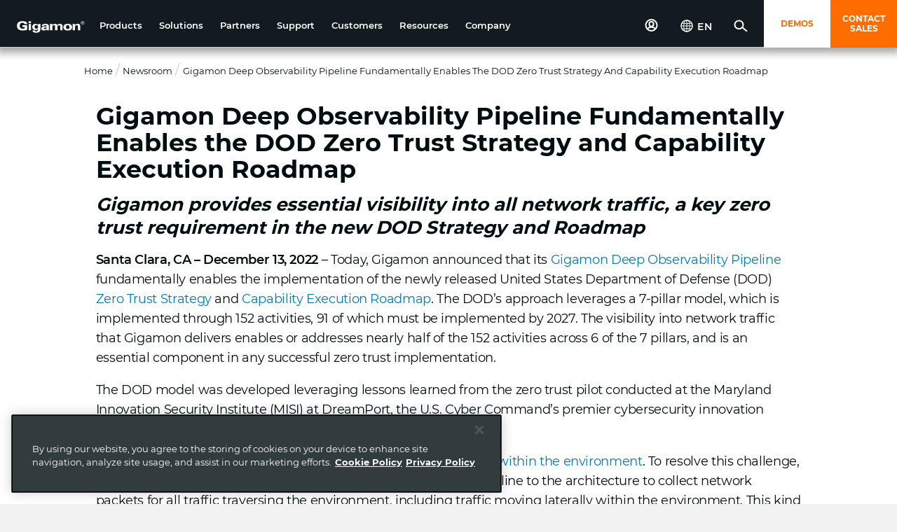

--- FILE ---
content_type: text/html;charset=utf-8
request_url: https://www.gigamon.com/company/news-and-events/newsroom/dod-zero-trust.html
body_size: 16539
content:
<!doctype html>
<html xmlns="http://www.w3.org/1999/xhtml" lang="en-US" class="montserrat-font" data-i18n-dictionary-src="/libs/cq/i18n/dict.en-US.json">

<head>
    


    
    
    <script>
        var digitalData = {"page":{"pageInfo":{"pageName":"company:news-and-events:newsroom:dod-zero-trust"},"category":{"pageType":"page-content","primaryCategory":"company","subCategory1":"news-and-events","subCategory2":"newsroom"}}};
    </script>
    
    <script>
    //prehiding snippet for Adobe Target with asynchronous Launch deployment
    (function(g,b,d,f){(function(a,c,d){if(a){var e=b.createElement("style");e.id=c;e.innerHTML=d;a.appendChild(e)}})(b.getElementsByTagName("head")[0],"at-body-style",d);setTimeout(function(){var a=b.getElementsByTagName("head")[0];if(a){var c=b.getElementById("at-body-style");c&&a.removeChild(c)}},f)})(window,document,"body {opacity: 0 !important}",3E3);
	</script>
    
    <script src="//assets.adobedtm.com/c82e2088a759/3b64889e0c2d/launch-998be3cabc13.min.js" async></script>



    <meta charset="utf-8"/>
    <meta name="viewport" content="width=device-width, initial-scale=1.0"/>

    <title>Gigamon Deep Observability Pipeline Fundamentally Enables the DOD Zero Trust Strategy and Capability Execution Roadmap</title>
    <link rel="canonical" href="https://www.gigamon.com/company/news-and-events/newsroom/dod-zero-trust.html"/>
    
        <meta name="twitter:card" content="summary"/>
    
        <meta property="og:title" content="Gigamon Deep Observability Pipeline Fundamentally Enables the DOD Zero Trust Strategy and Capability Execution Roadmap"/>
    
        <meta property="og:type" content="website"/>
    
        <meta property="og:url" content="https://www.gigamon.com/company/news-and-events/newsroom/dod-zero-trust.html"/>
    

    <link rel="icon" href="/etc/designs/default/favicon.ico"/>
    <section>






<link rel="alternate" href="https://www.gigamon.com/cn/company/news-and-events/newsroom/dod-zero-trust.html" hreflang="zh"/>
      


<link rel="alternate" href="https://www.gigamon.com/company/news-and-events/newsroom/dod-zero-trust.html" hreflang="en"/>
      


<link rel="alternate" href="https://www.gigamon.com/kr/company/news-and-events/newsroom/dod-zero-trust.html" hreflang="ko"/>
      


<link rel="alternate" href="https://www.gigamon.com/jp/company/news-and-events/newsroom/dod-zero-trust.html" hreflang="ja"/>
      


<link rel="alternate" href="https://www.gigamon.com/de/company/news-and-events/newsroom/dod-zero-trust.html" hreflang="de"/>
      


<link rel="alternate" href="https://www.gigamon.com/fr/company/news-and-events/newsroom/dod-zero-trust.html" hreflang="fr"/>
      










</section>

    
        <script type="application/ld+json">
            {"@context":"https://schema.org","@type":"Corporation","name":"Gigamon","url":"https://www.gigamon.com/company/news-and-events/newsroom/dod-zero-trust.html","logo":"https://www.gigamon.com/content/dam/website-assets/logo/Gigamon-Logos.zip","sameAs":["https://www.twitter.com/gigamon","https://www.youtube.com/channel/UC6Vd7BRPT3wDE9DkEJNYinA","https://www.linkedin.com/company/gigamon","https://www.facebook.com/gigamon/"]}
        </script>
    


    
    






    
<link rel="stylesheet" href="/etc.clientlibs/gigamon/clientlibs/clientlib-site.min.ACSHASHf5ddcfd3cae44724a6b0e4d28dd3cd70.css" type="text/css">












</head>

<body class="page     publish">
<div class="site-wrapper">

    




    
        
        
        <div class="newpar new section">

</div>

    
        
        
        <div class="par iparys_inherited">

    
    
    
    
        
        
        <div class="global-navigation">









    <div class="global-navigation">
        
        
        <section style="background-color: " class="component-global-navigation dark-theme">
            
            <nav class="mp-menu mp-cover d-block d-lg-none" id="mp-menu">
                <div class="mp-level">
                    <div class="mobile-closelogo">
                        
                            <span class="sprite-mobile-close mobile-close-nav mobile-trigger"></span>
                        
                        
                    </div>
                    <ul>
                        
                            <li>
                                
                                <a tabindex="-1" href="javascript:;" title="Menu item">
                                    <span>Products</span>
                                    <svg class="arrow-right" width="14" height="14" xmlns="http://www.w3.org/2000/svg" viewBox="0 0 8 12">
                                        <g fill="none" fill-rule="evenodd" stroke="#FF6C00" stroke-linecap="square" stroke-width="1.6">
                                            <path d="M6 2L2.035 5.936M6 10.5L2.035 6.064"/>
                                        </g>
                                    </svg>
                                </a>

                                <div class="mp-level">
                                    <a tabindex="-1" href="javascript:;" class="mp-back">
                                        <svg xmlns="http://www.w3.org/2000/svg" width="14" height="14" viewBox="0 0 8 12">
                                            <g fill="none" fill-rule="evenodd" stroke="#FF6C00" stroke-linecap="square" stroke-width="1.6">
                                                <path d="M6 2L2.035 5.936M6 10.5L2.035 6.064"/>
                                            </g>
                                        </svg> Products
                                    </a>

                                    <ul class="second-level">
                                        <li>
                                            
                                            <a tabindex="-1" title="Menu item 2" href="javascript:;" class="no"><span>CLOUD VISIBILITY</span>
                                                <svg class="arrow-right" width="12" height="12" xmlns="http://www.w3.org/2000/svg" viewBox="0 0 8 12">
                                                    <g fill="none" fill-rule="evenodd" stroke="#FF6C00" stroke-linecap="square" stroke-width="1.6">
                                                        <path d="M6 2L2.035 5.936M6 10.5L2.035 6.064"/>
                                                    </g>
                                                </svg>
                                            </a>

                                            <div class="mp-level">
                                                <a tabindex="-1" href="javascript:;" class="mp-back">
                                                    <svg xmlns="http://www.w3.org/2000/svg" width="14" height="14" viewBox="0 0 8 12">
                                                        <g fill="none" fill-rule="evenodd" stroke="#FF6C00" stroke-linecap="square" stroke-width="1.6">
                                                            <path d="M6 2L2.035 5.936M6 10.5L2.035 6.064"/>
                                                        </g>
                                                    </svg> CLOUD VISIBILITY
                                                </a>

                                                <ul class="sub-menu third-level">
                                                    <li class="adhoc-parent"><a tabindex="-1" title="" href="/products/access-traffic/cloud-suite.html">GigaVUE Cloud Suite</a></li>
                                                    
                                                
                                                    <li class="adhoc-child"><a tabindex="-1" title="" href="/solutions/cloud/public-cloud/gigavue-cloud-suite-aws.html">AWS</a></li>
                                                    
                                                
                                                    <li class="adhoc-child"><a tabindex="-1" title="" href="/solutions/cloud/public-cloud/gigavue-cloud-suite-azure.html">Azure</a></li>
                                                    
                                                
                                                    <li class="adhoc-child"><a tabindex="-1" title="" href="/solutions/cloud/public-cloud/gigavue-cloud-suite-google-cloud-platform.html">Google Cloud</a></li>
                                                    
                                                
                                                    <li class="adhoc-child"><a tabindex="-1" title="" href="/solutions/cloud/private-cloud/gigavue-cloud-suite-kubernetes.html">Kubernetes</a></li>
                                                    
                                                
                                                    <li class="adhoc-child"><a tabindex="-1" title="" href="/solutions/cloud/private-cloud/gigavue-cloud-suite-nutanix.html">Nutanix</a></li>
                                                    
                                                
                                                    <li class="adhoc-child"><a tabindex="-1" title="" href="/solutions/cloud/private-cloud/gigavue-cloud-suite-openstack.html">OpenStack</a></li>
                                                    
                                                
                                                    <li class="adhoc-child"><a tabindex="-1" title="" href="/solutions/cloud/private-cloud/gigavue-cloud-suite-vmware.html">VMware</a></li>
                                                    
                                                </ul>
                                            </div>
                                        </li>
                                    
                                        <li>
                                            
                                            <a tabindex="-1" title="Menu item 2" href="javascript:;" class="no"><span>NETWORK SECURITY</span>
                                                <svg class="arrow-right" width="12" height="12" xmlns="http://www.w3.org/2000/svg" viewBox="0 0 8 12">
                                                    <g fill="none" fill-rule="evenodd" stroke="#FF6C00" stroke-linecap="square" stroke-width="1.6">
                                                        <path d="M6 2L2.035 5.936M6 10.5L2.035 6.064"/>
                                                    </g>
                                                </svg>
                                            </a>

                                            <div class="mp-level">
                                                <a tabindex="-1" href="javascript:;" class="mp-back">
                                                    <svg xmlns="http://www.w3.org/2000/svg" width="14" height="14" viewBox="0 0 8 12">
                                                        <g fill="none" fill-rule="evenodd" stroke="#FF6C00" stroke-linecap="square" stroke-width="1.6">
                                                            <path d="M6 2L2.035 5.936M6 10.5L2.035 6.064"/>
                                                        </g>
                                                    </svg> NETWORK SECURITY
                                                </a>

                                                <ul class="sub-menu third-level">
                                                    <li class="adhoc-child"><a tabindex="-1" title="" href="/products/optimize-traffic/traffic-intelligence/gigasmart/ssl-tls-decryption.html">TLS/SSL Decryption</a></li>
                                                    
                                                
                                                    <li class="adhoc-child"><a tabindex="-1" title="" href="/products/optimize-traffic/application-intelligence/application-filtering-intelligence.html">Application Filtering</a></li>
                                                    
                                                
                                                    <li class="adhoc-child"><a tabindex="-1" title="" href="/products/optimize-traffic/application-intelligence/application-metadata.html">Application Metadata</a></li>
                                                    
                                                </ul>
                                            </div>
                                        </li>
                                    
                                        <li>
                                            
                                            <a tabindex="-1" title="Menu item 2" href="javascript:;" class="no"><span>DATA CENTER VISIBILITY</span>
                                                <svg class="arrow-right" width="12" height="12" xmlns="http://www.w3.org/2000/svg" viewBox="0 0 8 12">
                                                    <g fill="none" fill-rule="evenodd" stroke="#FF6C00" stroke-linecap="square" stroke-width="1.6">
                                                        <path d="M6 2L2.035 5.936M6 10.5L2.035 6.064"/>
                                                    </g>
                                                </svg>
                                            </a>

                                            <div class="mp-level">
                                                <a tabindex="-1" href="javascript:;" class="mp-back">
                                                    <svg xmlns="http://www.w3.org/2000/svg" width="14" height="14" viewBox="0 0 8 12">
                                                        <g fill="none" fill-rule="evenodd" stroke="#FF6C00" stroke-linecap="square" stroke-width="1.6">
                                                            <path d="M6 2L2.035 5.936M6 10.5L2.035 6.064"/>
                                                        </g>
                                                    </svg> DATA CENTER VISIBILITY
                                                </a>

                                                <ul class="sub-menu third-level">
                                                    <li class="adhoc-parent"><a tabindex="-1" title="" href="/products/access-traffic/physical-nodes.html">GigaVUE Appliances</a></li>
                                                    
                                                
                                                    <li class="adhoc-child"><a tabindex="-1" title="" href="/products/access-traffic/physical-nodes/gigavue-hc-series.html">HC Series</a></li>
                                                    
                                                
                                                    <li class="adhoc-child"><a tabindex="-1" title="" href="/products/access-traffic/network-taps.html">Network Taps</a></li>
                                                    
                                                
                                                    <li class="adhoc-child"><a tabindex="-1" title="" href="/products/access-traffic/traffic-aggregators.html">Traffic Aggregators</a></li>
                                                    
                                                </ul>
                                            </div>
                                        </li>
                                    
                                        <li>
                                            
                                            <a tabindex="-1" title="Menu item 2" href="javascript:;" class="no"><span>TRAFFIC INTELLIGENCE</span>
                                                <svg class="arrow-right" width="12" height="12" xmlns="http://www.w3.org/2000/svg" viewBox="0 0 8 12">
                                                    <g fill="none" fill-rule="evenodd" stroke="#FF6C00" stroke-linecap="square" stroke-width="1.6">
                                                        <path d="M6 2L2.035 5.936M6 10.5L2.035 6.064"/>
                                                    </g>
                                                </svg>
                                            </a>

                                            <div class="mp-level">
                                                <a tabindex="-1" href="javascript:;" class="mp-back">
                                                    <svg xmlns="http://www.w3.org/2000/svg" width="14" height="14" viewBox="0 0 8 12">
                                                        <g fill="none" fill-rule="evenodd" stroke="#FF6C00" stroke-linecap="square" stroke-width="1.6">
                                                            <path d="M6 2L2.035 5.936M6 10.5L2.035 6.064"/>
                                                        </g>
                                                    </svg> TRAFFIC INTELLIGENCE
                                                </a>

                                                <ul class="sub-menu third-level">
                                                    <li class="adhoc-child"><a tabindex="-1" title="" href="/products/management/gigavue-fm.html">GigaVUE Fabric Manager</a></li>
                                                    
                                                
                                                    <li class="adhoc-child"><a tabindex="-1" title="" href="/products/optimize-traffic/traffic-intelligence/gigasmart.html">GigaSMART</a></li>
                                                    
                                                </ul>
                                            </div>
                                        </li>
                                    </ul>
                                </div>

                            </li>
                        
                            <li>
                                
                                <a tabindex="-1" href="javascript:;" title="Menu item">
                                    <span>Solutions</span>
                                    <svg class="arrow-right" width="14" height="14" xmlns="http://www.w3.org/2000/svg" viewBox="0 0 8 12">
                                        <g fill="none" fill-rule="evenodd" stroke="#FF6C00" stroke-linecap="square" stroke-width="1.6">
                                            <path d="M6 2L2.035 5.936M6 10.5L2.035 6.064"/>
                                        </g>
                                    </svg>
                                </a>

                                <div class="mp-level">
                                    <a tabindex="-1" href="javascript:;" class="mp-back">
                                        <svg xmlns="http://www.w3.org/2000/svg" width="14" height="14" viewBox="0 0 8 12">
                                            <g fill="none" fill-rule="evenodd" stroke="#FF6C00" stroke-linecap="square" stroke-width="1.6">
                                                <path d="M6 2L2.035 5.936M6 10.5L2.035 6.064"/>
                                            </g>
                                        </svg> Solutions
                                    </a>

                                    <ul class="second-level">
                                        <li>
                                            
                                            <a tabindex="-1" title="Menu item 2" href="javascript:;" class="no"><span>CLOUD VISIBILITY</span>
                                                <svg class="arrow-right" width="12" height="12" xmlns="http://www.w3.org/2000/svg" viewBox="0 0 8 12">
                                                    <g fill="none" fill-rule="evenodd" stroke="#FF6C00" stroke-linecap="square" stroke-width="1.6">
                                                        <path d="M6 2L2.035 5.936M6 10.5L2.035 6.064"/>
                                                    </g>
                                                </svg>
                                            </a>

                                            <div class="mp-level">
                                                <a tabindex="-1" href="javascript:;" class="mp-back">
                                                    <svg xmlns="http://www.w3.org/2000/svg" width="14" height="14" viewBox="0 0 8 12">
                                                        <g fill="none" fill-rule="evenodd" stroke="#FF6C00" stroke-linecap="square" stroke-width="1.6">
                                                            <path d="M6 2L2.035 5.936M6 10.5L2.035 6.064"/>
                                                        </g>
                                                    </svg> CLOUD VISIBILITY
                                                </a>

                                                <ul class="sub-menu third-level">
                                                    <li class="adhoc-child"><a tabindex="-1" title="" href="/solutions/accelerate-cloud-migration.html">Accelerate Cloud Migration</a></li>
                                                    
                                                
                                                    <li class="adhoc-child"><a tabindex="-1" title="" href="/solutions/multi-cloud.html">Acquire Multi-Cloud Observability</a></li>
                                                    
                                                
                                                    <li class="adhoc-child"><a tabindex="-1" title="" href="/solutions/assure-cloud-security-compliance.html">Assure Cloud Security and Compliance</a></li>
                                                    
                                                
                                                    <li class="adhoc-child"><a tabindex="-1" title="" href="/solutions/east-west-visibility.html">Eliminate Lateral Blind Spots</a></li>
                                                    
                                                
                                                    <li class="adhoc-child"><a tabindex="-1" title="" href="/solutions/manage-cloud-cost-complexity.html">Reduce Cloud Cost</a></li>
                                                    
                                                </ul>
                                            </div>
                                        </li>
                                    
                                        <li>
                                            
                                            <a tabindex="-1" title="Menu item 2" href="javascript:;" class="no"><span>DATA CENTER VISIBILITY</span>
                                                <svg class="arrow-right" width="12" height="12" xmlns="http://www.w3.org/2000/svg" viewBox="0 0 8 12">
                                                    <g fill="none" fill-rule="evenodd" stroke="#FF6C00" stroke-linecap="square" stroke-width="1.6">
                                                        <path d="M6 2L2.035 5.936M6 10.5L2.035 6.064"/>
                                                    </g>
                                                </svg>
                                            </a>

                                            <div class="mp-level">
                                                <a tabindex="-1" href="javascript:;" class="mp-back">
                                                    <svg xmlns="http://www.w3.org/2000/svg" width="14" height="14" viewBox="0 0 8 12">
                                                        <g fill="none" fill-rule="evenodd" stroke="#FF6C00" stroke-linecap="square" stroke-width="1.6">
                                                            <path d="M6 2L2.035 5.936M6 10.5L2.035 6.064"/>
                                                        </g>
                                                    </svg> DATA CENTER VISIBILITY
                                                </a>

                                                <ul class="sub-menu third-level">
                                                    <li class="adhoc-child"><a tabindex="-1" title="" href="/solutions/cut-network-and-security-costs-by-50-percent.html">Lower Your Tool Costs</a></li>
                                                    
                                                
                                                    <li class="adhoc-child"><a tabindex="-1" title="" href="/solutions/make-network-changes-without-disruption.html">Make Network Changes Without Disruption</a></li>
                                                    
                                                
                                                    <li class="adhoc-child"><a tabindex="-1" title="" href="/solutions/network-operations.html">Put NetOps Back in Control</a></li>
                                                    
                                                </ul>
                                            </div>
                                        </li>
                                    
                                        <li>
                                            
                                            <a tabindex="-1" title="Menu item 2" href="javascript:;" class="no"><span>NETWORK SECURITY</span>
                                                <svg class="arrow-right" width="12" height="12" xmlns="http://www.w3.org/2000/svg" viewBox="0 0 8 12">
                                                    <g fill="none" fill-rule="evenodd" stroke="#FF6C00" stroke-linecap="square" stroke-width="1.6">
                                                        <path d="M6 2L2.035 5.936M6 10.5L2.035 6.064"/>
                                                    </g>
                                                </svg>
                                            </a>

                                            <div class="mp-level">
                                                <a tabindex="-1" href="javascript:;" class="mp-back">
                                                    <svg xmlns="http://www.w3.org/2000/svg" width="14" height="14" viewBox="0 0 8 12">
                                                        <g fill="none" fill-rule="evenodd" stroke="#FF6C00" stroke-linecap="square" stroke-width="1.6">
                                                            <path d="M6 2L2.035 5.936M6 10.5L2.035 6.064"/>
                                                        </g>
                                                    </svg> NETWORK SECURITY
                                                </a>

                                                <ul class="sub-menu third-level">
                                                    <li class="adhoc-child"><a tabindex="-1" title="" href="/campaigns/zero-trust.html">Build a Zero Trust Architecture</a></li>
                                                    
                                                
                                                    <li class="adhoc-child"><a tabindex="-1" title="" href="/solutions/security-operations.html">Stronger Security Starts with Network Visibility</a></li>
                                                    
                                                </ul>
                                            </div>
                                        </li>
                                    
                                        <li>
                                            
                                            <a tabindex="-1" title="Menu item 2" href="javascript:;" class="no"><span>INDUSTRY</span>
                                                <svg class="arrow-right" width="12" height="12" xmlns="http://www.w3.org/2000/svg" viewBox="0 0 8 12">
                                                    <g fill="none" fill-rule="evenodd" stroke="#FF6C00" stroke-linecap="square" stroke-width="1.6">
                                                        <path d="M6 2L2.035 5.936M6 10.5L2.035 6.064"/>
                                                    </g>
                                                </svg>
                                            </a>

                                            <div class="mp-level">
                                                <a tabindex="-1" href="javascript:;" class="mp-back">
                                                    <svg xmlns="http://www.w3.org/2000/svg" width="14" height="14" viewBox="0 0 8 12">
                                                        <g fill="none" fill-rule="evenodd" stroke="#FF6C00" stroke-linecap="square" stroke-width="1.6">
                                                            <path d="M6 2L2.035 5.936M6 10.5L2.035 6.064"/>
                                                        </g>
                                                    </svg> INDUSTRY
                                                </a>

                                                <ul class="sub-menu third-level">
                                                    <li class="adhoc-child"><a tabindex="-1" title="" href="/solutions/industry/federal.html">Federal</a></li>
                                                    
                                                
                                                    <li class="adhoc-child"><a tabindex="-1" title="" href="/solutions/industry/financial-services.html">Financial Services</a></li>
                                                    
                                                
                                                    <li class="adhoc-child"><a tabindex="-1" title="" href="/solutions/industry/healthcare.html">Healthcare</a></li>
                                                    
                                                
                                                    <li class="adhoc-child"><a tabindex="-1" title="" href="/solutions/industry/IOT.html">IoT, OT, ICS</a></li>
                                                    
                                                
                                                    <li class="adhoc-child"><a tabindex="-1" title="" href="/solutions/industry/sled.html">State, Local, Education</a></li>
                                                    
                                                
                                                    <li class="adhoc-child"><a tabindex="-1" title="" href="/solutions/service-provider.html">Service Providers</a></li>
                                                    
                                                </ul>
                                            </div>
                                        </li>
                                    </ul>
                                </div>

                            </li>
                        
                            <li>
                                
                                <a tabindex="-1" href="javascript:;" title="Menu item">
                                    <span>Partners</span>
                                    <svg class="arrow-right" width="14" height="14" xmlns="http://www.w3.org/2000/svg" viewBox="0 0 8 12">
                                        <g fill="none" fill-rule="evenodd" stroke="#FF6C00" stroke-linecap="square" stroke-width="1.6">
                                            <path d="M6 2L2.035 5.936M6 10.5L2.035 6.064"/>
                                        </g>
                                    </svg>
                                </a>

                                <div class="mp-level">
                                    <a tabindex="-1" href="javascript:;" class="mp-back">
                                        <svg xmlns="http://www.w3.org/2000/svg" width="14" height="14" viewBox="0 0 8 12">
                                            <g fill="none" fill-rule="evenodd" stroke="#FF6C00" stroke-linecap="square" stroke-width="1.6">
                                                <path d="M6 2L2.035 5.936M6 10.5L2.035 6.064"/>
                                            </g>
                                        </svg> Partners
                                    </a>

                                    <ul class="second-level">
                                        <li>
                                            
                                            <a tabindex="-1" title="Menu item 2" href="javascript:;" class="no"><span>FIND A PARTNER</span>
                                                <svg class="arrow-right" width="12" height="12" xmlns="http://www.w3.org/2000/svg" viewBox="0 0 8 12">
                                                    <g fill="none" fill-rule="evenodd" stroke="#FF6C00" stroke-linecap="square" stroke-width="1.6">
                                                        <path d="M6 2L2.035 5.936M6 10.5L2.035 6.064"/>
                                                    </g>
                                                </svg>
                                            </a>

                                            <div class="mp-level">
                                                <a tabindex="-1" href="javascript:;" class="mp-back">
                                                    <svg xmlns="http://www.w3.org/2000/svg" width="14" height="14" viewBox="0 0 8 12">
                                                        <g fill="none" fill-rule="evenodd" stroke="#FF6C00" stroke-linecap="square" stroke-width="1.6">
                                                            <path d="M6 2L2.035 5.936M6 10.5L2.035 6.064"/>
                                                        </g>
                                                    </svg> FIND A PARTNER
                                                </a>

                                                <ul class="sub-menu third-level">
                                                    <li class="adhoc-child"><a tabindex="-1" title="" href="/partners/technology-partners.html">Technology Alliance Partners</a></li>
                                                    
                                                
                                                    <li class="adhoc-child"><a tabindex="-1" title="" href="/partners/channel-partners.html">Channel Partners</a></li>
                                                    
                                                
                                                    <li class="adhoc-child"><a tabindex="-1" title="" href="https://gigamon.my.salesforce-sites.com/partnerlocator/">Partner Locator</a></li>
                                                    
                                                </ul>
                                            </div>
                                        </li>
                                    
                                        <li>
                                            
                                            <a tabindex="-1" title="Menu item 2" href="javascript:;" class="no"><span>NOT A PARTNER?</span>
                                                <svg class="arrow-right" width="12" height="12" xmlns="http://www.w3.org/2000/svg" viewBox="0 0 8 12">
                                                    <g fill="none" fill-rule="evenodd" stroke="#FF6C00" stroke-linecap="square" stroke-width="1.6">
                                                        <path d="M6 2L2.035 5.936M6 10.5L2.035 6.064"/>
                                                    </g>
                                                </svg>
                                            </a>

                                            <div class="mp-level">
                                                <a tabindex="-1" href="javascript:;" class="mp-back">
                                                    <svg xmlns="http://www.w3.org/2000/svg" width="14" height="14" viewBox="0 0 8 12">
                                                        <g fill="none" fill-rule="evenodd" stroke="#FF6C00" stroke-linecap="square" stroke-width="1.6">
                                                            <path d="M6 2L2.035 5.936M6 10.5L2.035 6.064"/>
                                                        </g>
                                                    </svg> NOT A PARTNER?
                                                </a>

                                                <ul class="sub-menu third-level">
                                                    <li class="adhoc-child"><a tabindex="-1" title="" href="/partners/channel-partners/become-a-partner.html">Become a Partner</a></li>
                                                    
                                                </ul>
                                            </div>
                                        </li>
                                    
                                        <li>
                                            
                                            <a tabindex="-1" title="Menu item 2" href="javascript:;" class="no"><span>ALREADY A PARTNER?</span>
                                                <svg class="arrow-right" width="12" height="12" xmlns="http://www.w3.org/2000/svg" viewBox="0 0 8 12">
                                                    <g fill="none" fill-rule="evenodd" stroke="#FF6C00" stroke-linecap="square" stroke-width="1.6">
                                                        <path d="M6 2L2.035 5.936M6 10.5L2.035 6.064"/>
                                                    </g>
                                                </svg>
                                            </a>

                                            <div class="mp-level">
                                                <a tabindex="-1" href="javascript:;" class="mp-back">
                                                    <svg xmlns="http://www.w3.org/2000/svg" width="14" height="14" viewBox="0 0 8 12">
                                                        <g fill="none" fill-rule="evenodd" stroke="#FF6C00" stroke-linecap="square" stroke-width="1.6">
                                                            <path d="M6 2L2.035 5.936M6 10.5L2.035 6.064"/>
                                                        </g>
                                                    </svg> ALREADY A PARTNER?
                                                </a>

                                                <ul class="sub-menu third-level">
                                                    <li class="adhoc-child"><a tabindex="-1" title="" href="https://gigamon.my.site.com/partnercommunity/s/login">Partner Portal Login</a></li>
                                                    
                                                </ul>
                                            </div>
                                        </li>
                                    </ul>
                                </div>

                            </li>
                        
                            <li>
                                
                                <a tabindex="-1" href="javascript:;" title="Menu item">
                                    <span>Support</span>
                                    <svg class="arrow-right" width="14" height="14" xmlns="http://www.w3.org/2000/svg" viewBox="0 0 8 12">
                                        <g fill="none" fill-rule="evenodd" stroke="#FF6C00" stroke-linecap="square" stroke-width="1.6">
                                            <path d="M6 2L2.035 5.936M6 10.5L2.035 6.064"/>
                                        </g>
                                    </svg>
                                </a>

                                <div class="mp-level">
                                    <a tabindex="-1" href="javascript:;" class="mp-back">
                                        <svg xmlns="http://www.w3.org/2000/svg" width="14" height="14" viewBox="0 0 8 12">
                                            <g fill="none" fill-rule="evenodd" stroke="#FF6C00" stroke-linecap="square" stroke-width="1.6">
                                                <path d="M6 2L2.035 5.936M6 10.5L2.035 6.064"/>
                                            </g>
                                        </svg> Support
                                    </a>

                                    <ul class="second-level">
                                        <li>
                                            
                                            <a tabindex="-1" title="Menu item 2" href="javascript:;" class="no"><span>OVERVIEW</span>
                                                <svg class="arrow-right" width="12" height="12" xmlns="http://www.w3.org/2000/svg" viewBox="0 0 8 12">
                                                    <g fill="none" fill-rule="evenodd" stroke="#FF6C00" stroke-linecap="square" stroke-width="1.6">
                                                        <path d="M6 2L2.035 5.936M6 10.5L2.035 6.064"/>
                                                    </g>
                                                </svg>
                                            </a>

                                            <div class="mp-level">
                                                <a tabindex="-1" href="javascript:;" class="mp-back">
                                                    <svg xmlns="http://www.w3.org/2000/svg" width="14" height="14" viewBox="0 0 8 12">
                                                        <g fill="none" fill-rule="evenodd" stroke="#FF6C00" stroke-linecap="square" stroke-width="1.6">
                                                            <path d="M6 2L2.035 5.936M6 10.5L2.035 6.064"/>
                                                        </g>
                                                    </svg> OVERVIEW
                                                </a>

                                                <ul class="sub-menu third-level">
                                                    <li class="adhoc-child"><a tabindex="-1" title="" href="/support/support-and-services.html">Support and Services</a></li>
                                                    
                                                
                                                    <li class="adhoc-child"><a tabindex="-1" title="" href="/support/policies.html">Policies</a></li>
                                                    
                                                
                                                    <li class="adhoc-child"><a tabindex="-1" title="" href="/support/warranty.html">Warranty</a></li>
                                                    
                                                </ul>
                                            </div>
                                        </li>
                                    
                                        <li>
                                            
                                            <a tabindex="-1" title="Menu item 2" href="javascript:;" class="no"><span>GET SUPPORT</span>
                                                <svg class="arrow-right" width="12" height="12" xmlns="http://www.w3.org/2000/svg" viewBox="0 0 8 12">
                                                    <g fill="none" fill-rule="evenodd" stroke="#FF6C00" stroke-linecap="square" stroke-width="1.6">
                                                        <path d="M6 2L2.035 5.936M6 10.5L2.035 6.064"/>
                                                    </g>
                                                </svg>
                                            </a>

                                            <div class="mp-level">
                                                <a tabindex="-1" href="javascript:;" class="mp-back">
                                                    <svg xmlns="http://www.w3.org/2000/svg" width="14" height="14" viewBox="0 0 8 12">
                                                        <g fill="none" fill-rule="evenodd" stroke="#FF6C00" stroke-linecap="square" stroke-width="1.6">
                                                            <path d="M6 2L2.035 5.936M6 10.5L2.035 6.064"/>
                                                        </g>
                                                    </svg> GET SUPPORT
                                                </a>

                                                <ul class="sub-menu third-level">
                                                    <li class="adhoc-child"><a tabindex="-1" title="" href="/support/support-and-services/contact-support.html">Contact Support</a></li>
                                                    
                                                
                                                    <li class="adhoc-child"><a tabindex="-1" title="" href="/support/education-services.html">Education Services</a></li>
                                                    
                                                
                                                    <li class="adhoc-child"><a tabindex="-1" title="" href="/support/professional-services.html">Professional Services</a></li>
                                                    
                                                </ul>
                                            </div>
                                        </li>
                                    
                                        <li>
                                            
                                            <a tabindex="-1" title="Menu item 2" href="javascript:;" class="no"><span>ASK THE COMMUNITY</span>
                                                <svg class="arrow-right" width="12" height="12" xmlns="http://www.w3.org/2000/svg" viewBox="0 0 8 12">
                                                    <g fill="none" fill-rule="evenodd" stroke="#FF6C00" stroke-linecap="square" stroke-width="1.6">
                                                        <path d="M6 2L2.035 5.936M6 10.5L2.035 6.064"/>
                                                    </g>
                                                </svg>
                                            </a>

                                            <div class="mp-level">
                                                <a tabindex="-1" href="javascript:;" class="mp-back">
                                                    <svg xmlns="http://www.w3.org/2000/svg" width="14" height="14" viewBox="0 0 8 12">
                                                        <g fill="none" fill-rule="evenodd" stroke="#FF6C00" stroke-linecap="square" stroke-width="1.6">
                                                            <path d="M6 2L2.035 5.936M6 10.5L2.035 6.064"/>
                                                        </g>
                                                    </svg> ASK THE COMMUNITY
                                                </a>

                                                <ul class="sub-menu third-level">
                                                    <li class="adhoc-child"><a tabindex="-1" title="" href="https://community.gigamon.com/gigamoncp/s/?utm_source=gigamon.com&utm_medium=referral&utm_campaign=community-links&utm_content=nav-support">Customer VÜE Dashboard</a></li>
                                                    
                                                
                                                    <li class="adhoc-child"><a tabindex="-1" title="" href="https://community.gigamon.com/gigamoncp/s/groups?utm_source=gigamon.com&utm_medium=referral&utm_campaign=community-links&utm_content=nav-support">Discussion Forum</a></li>
                                                    
                                                
                                                    <li class="adhoc-child"><a tabindex="-1" title="" href="https://community.gigamon.com/gigamoncp/s/answers-and-articles?utm_source=gigamon.com&utm_medium=referral&utm_campaign=community-links&utm_content=nav-support">Knowledge Articles</a></li>
                                                    
                                                
                                                    <li class="adhoc-child"><a tabindex="-1" title="" href="https://community.gigamon.com/gigamoncp/s/docs?utm_source=gigamon.com&utm_medium=referral&utm_campaign=community-links&utm_content=nav-support">Product Documentation</a></li>
                                                    
                                                </ul>
                                            </div>
                                        </li>
                                    </ul>
                                </div>

                            </li>
                        
                            <li>
                                
                                <a tabindex="-1" href="javascript:;" title="Menu item">
                                    <span>Customers</span>
                                    <svg class="arrow-right" width="14" height="14" xmlns="http://www.w3.org/2000/svg" viewBox="0 0 8 12">
                                        <g fill="none" fill-rule="evenodd" stroke="#FF6C00" stroke-linecap="square" stroke-width="1.6">
                                            <path d="M6 2L2.035 5.936M6 10.5L2.035 6.064"/>
                                        </g>
                                    </svg>
                                </a>

                                <div class="mp-level">
                                    <a tabindex="-1" href="javascript:;" class="mp-back">
                                        <svg xmlns="http://www.w3.org/2000/svg" width="14" height="14" viewBox="0 0 8 12">
                                            <g fill="none" fill-rule="evenodd" stroke="#FF6C00" stroke-linecap="square" stroke-width="1.6">
                                                <path d="M6 2L2.035 5.936M6 10.5L2.035 6.064"/>
                                            </g>
                                        </svg> Customers
                                    </a>

                                    <ul class="second-level">
                                        <li>
                                            
                                            <a tabindex="-1" title="Menu item 2" href="javascript:;" class="no"><span>CUSTOMERS</span>
                                                <svg class="arrow-right" width="12" height="12" xmlns="http://www.w3.org/2000/svg" viewBox="0 0 8 12">
                                                    <g fill="none" fill-rule="evenodd" stroke="#FF6C00" stroke-linecap="square" stroke-width="1.6">
                                                        <path d="M6 2L2.035 5.936M6 10.5L2.035 6.064"/>
                                                    </g>
                                                </svg>
                                            </a>

                                            <div class="mp-level">
                                                <a tabindex="-1" href="javascript:;" class="mp-back">
                                                    <svg xmlns="http://www.w3.org/2000/svg" width="14" height="14" viewBox="0 0 8 12">
                                                        <g fill="none" fill-rule="evenodd" stroke="#FF6C00" stroke-linecap="square" stroke-width="1.6">
                                                            <path d="M6 2L2.035 5.936M6 10.5L2.035 6.064"/>
                                                        </g>
                                                    </svg> CUSTOMERS
                                                </a>

                                                <ul class="sub-menu third-level">
                                                    <li class="adhoc-child"><a tabindex="-1" title="" href="/company/customers.html">View All</a></li>
                                                    
                                                </ul>
                                            </div>
                                        </li>
                                    </ul>
                                </div>

                            </li>
                        
                            <li>
                                
                                <a tabindex="-1" href="javascript:;" title="Menu item">
                                    <span>Resources</span>
                                    <svg class="arrow-right" width="14" height="14" xmlns="http://www.w3.org/2000/svg" viewBox="0 0 8 12">
                                        <g fill="none" fill-rule="evenodd" stroke="#FF6C00" stroke-linecap="square" stroke-width="1.6">
                                            <path d="M6 2L2.035 5.936M6 10.5L2.035 6.064"/>
                                        </g>
                                    </svg>
                                </a>

                                <div class="mp-level">
                                    <a tabindex="-1" href="javascript:;" class="mp-back">
                                        <svg xmlns="http://www.w3.org/2000/svg" width="14" height="14" viewBox="0 0 8 12">
                                            <g fill="none" fill-rule="evenodd" stroke="#FF6C00" stroke-linecap="square" stroke-width="1.6">
                                                <path d="M6 2L2.035 5.936M6 10.5L2.035 6.064"/>
                                            </g>
                                        </svg> Resources
                                    </a>

                                    <ul class="second-level">
                                        <li>
                                            
                                            <a tabindex="-1" title="Menu item 2" href="javascript:;" class="no"><span>RESOURCES</span>
                                                <svg class="arrow-right" width="12" height="12" xmlns="http://www.w3.org/2000/svg" viewBox="0 0 8 12">
                                                    <g fill="none" fill-rule="evenodd" stroke="#FF6C00" stroke-linecap="square" stroke-width="1.6">
                                                        <path d="M6 2L2.035 5.936M6 10.5L2.035 6.064"/>
                                                    </g>
                                                </svg>
                                            </a>

                                            <div class="mp-level">
                                                <a tabindex="-1" href="javascript:;" class="mp-back">
                                                    <svg xmlns="http://www.w3.org/2000/svg" width="14" height="14" viewBox="0 0 8 12">
                                                        <g fill="none" fill-rule="evenodd" stroke="#FF6C00" stroke-linecap="square" stroke-width="1.6">
                                                            <path d="M6 2L2.035 5.936M6 10.5L2.035 6.064"/>
                                                        </g>
                                                    </svg> RESOURCES
                                                </a>

                                                <ul class="sub-menu third-level">
                                                    <li class="adhoc-child"><a tabindex="-1" title="" href="https://www.gigamon.com/search-results.html?&t=All&sort=relevancy#t=Resources">Resource Library</a></li>
                                                    
                                                
                                                    <li class="adhoc-child"><a tabindex="-1" title="" href="/resources/learning-center.html">Learning Center</a></li>
                                                    
                                                
                                                    <li class="adhoc-child"><a tabindex="-1" title="" href="/lp/tech-hub.html">Tech Hub Videos</a></li>
                                                    
                                                
                                                    <li class="adhoc-child"><a tabindex="-1" title="" href="/resources/resource-library/webinar-hub.html">Webinars</a></li>
                                                    
                                                </ul>
                                            </div>
                                        </li>
                                    </ul>
                                </div>

                            </li>
                        
                            <li>
                                
                                <a tabindex="-1" href="javascript:;" title="Menu item">
                                    <span>Company</span>
                                    <svg class="arrow-right" width="14" height="14" xmlns="http://www.w3.org/2000/svg" viewBox="0 0 8 12">
                                        <g fill="none" fill-rule="evenodd" stroke="#FF6C00" stroke-linecap="square" stroke-width="1.6">
                                            <path d="M6 2L2.035 5.936M6 10.5L2.035 6.064"/>
                                        </g>
                                    </svg>
                                </a>

                                <div class="mp-level">
                                    <a tabindex="-1" href="javascript:;" class="mp-back">
                                        <svg xmlns="http://www.w3.org/2000/svg" width="14" height="14" viewBox="0 0 8 12">
                                            <g fill="none" fill-rule="evenodd" stroke="#FF6C00" stroke-linecap="square" stroke-width="1.6">
                                                <path d="M6 2L2.035 5.936M6 10.5L2.035 6.064"/>
                                            </g>
                                        </svg> Company
                                    </a>

                                    <ul class="second-level">
                                        <li>
                                            
                                            <a tabindex="-1" title="Menu item 2" href="javascript:;" class="no"><span>IN THE NEWS</span>
                                                <svg class="arrow-right" width="12" height="12" xmlns="http://www.w3.org/2000/svg" viewBox="0 0 8 12">
                                                    <g fill="none" fill-rule="evenodd" stroke="#FF6C00" stroke-linecap="square" stroke-width="1.6">
                                                        <path d="M6 2L2.035 5.936M6 10.5L2.035 6.064"/>
                                                    </g>
                                                </svg>
                                            </a>

                                            <div class="mp-level">
                                                <a tabindex="-1" href="javascript:;" class="mp-back">
                                                    <svg xmlns="http://www.w3.org/2000/svg" width="14" height="14" viewBox="0 0 8 12">
                                                        <g fill="none" fill-rule="evenodd" stroke="#FF6C00" stroke-linecap="square" stroke-width="1.6">
                                                            <path d="M6 2L2.035 5.936M6 10.5L2.035 6.064"/>
                                                        </g>
                                                    </svg> IN THE NEWS
                                                </a>

                                                <ul class="sub-menu third-level">
                                                    <li class="adhoc-child"><a tabindex="-1" title="" href="https://blog.gigamon.com">Blog</a></li>
                                                    
                                                
                                                    <li class="adhoc-child"><a tabindex="-1" title="" href="/company/news-and-events/events.html">Events</a></li>
                                                    
                                                
                                                    <li class="adhoc-child"><a tabindex="-1" title="" href="/company/news-and-events/newsroom.html">Newsroom</a></li>
                                                    
                                                </ul>
                                            </div>
                                        </li>
                                    
                                        <li>
                                            
                                            <a tabindex="-1" title="Menu item 2" href="javascript:;" class="no"><span>COMPANY INFORMATION</span>
                                                <svg class="arrow-right" width="12" height="12" xmlns="http://www.w3.org/2000/svg" viewBox="0 0 8 12">
                                                    <g fill="none" fill-rule="evenodd" stroke="#FF6C00" stroke-linecap="square" stroke-width="1.6">
                                                        <path d="M6 2L2.035 5.936M6 10.5L2.035 6.064"/>
                                                    </g>
                                                </svg>
                                            </a>

                                            <div class="mp-level">
                                                <a tabindex="-1" href="javascript:;" class="mp-back">
                                                    <svg xmlns="http://www.w3.org/2000/svg" width="14" height="14" viewBox="0 0 8 12">
                                                        <g fill="none" fill-rule="evenodd" stroke="#FF6C00" stroke-linecap="square" stroke-width="1.6">
                                                            <path d="M6 2L2.035 5.936M6 10.5L2.035 6.064"/>
                                                        </g>
                                                    </svg> COMPANY INFORMATION
                                                </a>

                                                <ul class="sub-menu third-level">
                                                    <li class="adhoc-child"><a tabindex="-1" title="" href="/company/company-information.html">About Us</a></li>
                                                    
                                                
                                                    <li class="adhoc-child"><a tabindex="-1" title="" href="/company/careers.html">Careers</a></li>
                                                    
                                                
                                                    <li class="adhoc-child"><a tabindex="-1" title="" href="/company/customers.html">Customers</a></li>
                                                    
                                                </ul>
                                            </div>
                                        </li>
                                    </ul>
                                </div>

                            </li>
                        

                        <li class="secondary-style">
                            
                                <a tabindex="-1" title="Menu item">
                                    <span class="sprite-mobile-login"></span>
                                    <span class="light-grey">Login</span>
                                    <svg class="arrow-right" width="14" height="14" xmlns="http://www.w3.org/2000/svg" viewBox="0 0 8 12">
                                        <g fill="none" fill-rule="evenodd" stroke="#FF6C00" stroke-linecap="square" stroke-width="1.6">
                                            <path d="M6 2L2.035 5.936M6 10.5L2.035 6.064"/>
                                        </g>
                                    </svg></a>

                            
                            

                            <div class="mp-level">
                                <a tabindex="-1" href="javascript:;" class="mp-back">
                                    <svg xmlns="http://www.w3.org/2000/svg" width="14" height="14" viewBox="0 0 8 12">
                                        <g fill="none" fill-rule="evenodd" stroke="#FF6C00" stroke-linecap="square" stroke-width="1.6">
                                            <path d="M6 2L2.035 5.936M6 10.5L2.035 6.064"/>
                                        </g>
                                    </svg> Login
                                </a>



                                <ul class="option-nav">
                                    <li><a href="https://community.gigamon.com/gigamoncp/s/login/?utm_source=gigamon.com&utm_medium=referral&utm_campaign=community-links&utm_content=nav-login" target="_blank">VÜE Community</a></li>
                                
                                    <li><a href="https://gigamon.my.site.com/partnercommunity/s/login" target="_blank">Partner Portal</a></li>
                                </ul>
                            </div>

                        </li>

                        <li class="secondary-style">
                            

                                <a tabindex="-1" title="Menu item">
                                    <span class="sprite-mobile-language"></span>
                                    <span class="light-grey">EN</span>
                                    <svg class="arrow-right" width="14" height="14" xmlns="http://www.w3.org/2000/svg" viewBox="0 0 8 12">
                                        <g fill="none" fill-rule="evenodd" stroke="#FF6C00" stroke-linecap="square" stroke-width="1.6">
                                            <path d="M6 2L2.035 5.936M6 10.5L2.035 6.064"/>
                                        </g>
                                    </svg></a>
                            
                            

                            <div class="mp-level">
                                <a tabindex="-1" href="javascript:;" class="mp-back">
                                    <svg xmlns="http://www.w3.org/2000/svg" width="14" height="14" viewBox="0 0 8 12">
                                        <g fill="none" fill-rule="evenodd" stroke="#FF6C00" stroke-linecap="square" stroke-width="1.6">
                                            <path d="M6 2L2.035 5.936M6 10.5L2.035 6.064"/>
                                        </g>
                                    </svg> EN
                                </a>
                                <ul class="option-nav">
                                    <li><a href="/">English</a></li>
                                
                                    <li><a href="/fr/">Français</a></li>
                                
                                    <li><a href="/de/">Deutsch</a></li>
                                
                                    <li><a href="/jp/">日本語</a></li>
                                
                                    <li><a href="/kr/">한국어</a></li>
                                
                                    <li><a href="/cn/">简体中文</a></li>
                                </ul>
                            </div>

                        </li>
                        
                    </ul>

                </div>
            </nav>

            <div class="logo-nav">
                
                <div class="mobile-btns d-block d-lg-none">
                    <a tabindex="-1" href="javascript:;" id="mobile-trigger" class="burger mobile-trigger" title="Open">
                        <span></span>
                        <span></span>
                        <span></span>
                        <span></span>
                    </a>

                    <a tabindex="-1" href="/" class="mobile-logo">
                        <img id="logo-static" class="" src="/content/dam/website-assets/icons/gigamon-logo-white.svg" alt="Gigamon logo" title="Gigamon logo" width="104" height="22"/>
                    </a>

                    

                        <a href="javascript:void(0);" tabindex="2" class="search-trigger-mobile sprite-mobile" role="button" aria-label="search-icon">
                            <span class="sprite-mobile-search"></span>
                            <span class="close-search">
                            <svg width="19" height="19" viewBox="0 0 19 18" xmlns="http://www.w3.org/2000/svg">
                                <title>Close</title>
                                <g stroke="#ffff" stroke-width="2" fill="none" fill-rule="evenodd" stroke-linecap="square">
                                    <path d="M2.237 1.72l14.31 14.312M16.796 1.72L2.485 16.033"/>
                                </g>
                            </svg>
                        </span>
                        </a>
                    
                    
                </div>
                <div class="container d-none d-lg-block">
                    <a id="hero-logo-container" href="/" class="hero-logo-container" aria-label="hero-logo-container">
                        <span style="background-image:url(\2f content\2f dam\2fwebsite-assets\2ficons\2fgigamon-logo-white.svg)" class="logo-static" id="logo-static"></span>
                        
                    </a>

                    <div class="desktop-nav-top ">
                        <a class="nav-items" role="button" title="Products" data-index="0"><span class="nav-label">Products</span></a><a class="nav-items" role="button" title="Solutions" data-index="1"><span class="nav-label">Solutions</span></a><a class="nav-items" role="button" title="Partners" data-index="2"><span class="nav-label">Partners</span></a><a class="nav-items" role="button" title="Support" data-index="3"><span class="nav-label">Support</span></a><a class="nav-items" role="button" title="Customers" data-index="4"><span class="nav-label">Customers</span></a><a class="nav-items" role="button" title="Resources" data-index="5"><span class="nav-label">Resources</span></a><a class="nav-items" role="button" title="Company" data-index="6"><span class="nav-label">Company</span></a>
                        
                        <div class="utility-nav">

                            
                                
                            
                            


                            <div class="utility-space" style="width:5px;"></div>

                            
                                <div class="sprite lang-container utility-item">
                                    <a class="lang-options sprite-image-language" role="button" id="login-opt" aria-expanded="false" aria-label="Login"></a>
                            
                            
                            <div class="utility-submenu login-links" style="display:none;">
                                <span class="heading bold-aqua-color">Login</span>
                                <ul>
                                    <li><a class="bold-grey-color main-list" href="https://community.gigamon.com/gigamoncp/s/login/?utm_source=gigamon.com&utm_medium=referral&utm_campaign=community-links&utm_content=nav-login" title="VÜE Community" target="_blank">VÜE Community</a>
                                        <p class="description"></p>
                                    </li>
                                
                                    <li><a class="bold-grey-color main-list" href="https://gigamon.my.site.com/partnercommunity/s/login" title="Partner Portal" target="_blank">Partner Portal</a>
                                        <p class="description"></p>
                                    </li>
                                </ul>
                            </div>
                        </div>

                        <div class="utility-space" style="width:5px;"></div>

                        
                            <div class="nav-container lang-container utility-item">
                                <a aria-label="lang-options" class="lang-options" role="button" id="lang-opt" aria-expanded="false">
                                    <span class="sprite-image-langoptions"></span>
                                    <span class="sprite-image">EN</span>
                                </a>
                        
                        
                        <div class="utility-submenu lang-links" style="display:none;">
                            <span class="heading bold-aqua-color">Language</span>
                            <ul class="">
                                <li><svg class = "lang-checkmark" width="16px" height="16px" viewBox="0 0 16 16" version="1.1" xmlns="http://www.w3.org/2000/svg" xmlns:xlink="http://www.w3.org/1999/xlink"><title>images/checkmark</title><g id="images/checkmark" stroke="none" stroke-width="1" fill="none" fill-rule="evenodd"><g id="Group-2"><g id="Group" transform="translate(3.000000, 4.000000)" stroke="#FF6C00" stroke-linecap="round" stroke-width="2"><g id="Group-3"><line x1="5" y1="9" x2="10.6111111" y2="0.409090909" id="Line-2"></line><line x1="0.416666667" y1="5" x2="4.58333333" y2="9" id="Line-8"></line></g></g><rect id="Rectangle" fill="#D8D8D8" opacity="0" x="0" y="0" width="16" height="16"></rect></g></g></svg><a class="bold-grey-color main-list" href="/" title="English">English</a></li>
                            
                                <li><a class="bold-grey-color main-list" href="/fr/" title="Français">Français</a></li>
                            
                                <li><a class="bold-grey-color main-list" href="/de/" title="Deutsch">Deutsch</a></li>
                            
                                <li><a class="bold-grey-color main-list" href="/jp/" title="日本語">日本語</a></li>
                            
                                <li><a class="bold-grey-color main-list" href="/kr/" title="한국어">한국어</a></li>
                            
                                <li><a class="bold-grey-color main-list" href="/cn/" title="简体中文">简体中文</a></li>
                            </ul>
                        </div>

                    </div>
                    <div class="utility-space" style="width:5px;"></div>

                    
                        <div class="sprite utility-item lang-container">
                            <a class="search-trigger-desktop sprite-image-search show-sprite-search" aria-label="search-icon" role="button" href="javascript:void(0);">

<span class="remove-close" style="display:none;width:22px;height: 22px;">
                            </a>
                    
                    
                </div>
            </div>

            
    </div>
    </div>

    
        
            <div class="component-sub-menu-wrapper" data-index="0">
                

    
    


        <section class="component-sub-menu">
            <div class="nav-dropdown">
                <div class="container">
                    <div class="container-flex">
                        <hr class="thin-line"/>
                    
                        <section class="component-sub-menu-block leadin-container">
                            <figure>
                                
                                




    
    
    <div class="text-jumbo">





    
    
    

        
        

            

                
                

    <section class="component-text-jumbo" id="ie1c9f5f181691d72733c74fbe6a7f48d" data-component-name="textjumbo">

        <div class="text-left  dark-text">
            
    <div class="component-text text-block  bold ">
        <h3>
            Gigamon Deep Observability Pipeline
        </h3>
    </div>

            
    
    <div class="component-text text-block ">
        <p>Supercharge your security and observability tools with network-derived intelligence to eliminate blind spots and reduce tool costs.</p>

    </div>


            

    <div class="component-cta-button ">
        
            
            
            

            

    <a class="btn btn-link-with-greater-sign dark-text  " href="/products/deep-observability-pipeline.html" data-component-name="ctaItem">

        <span>
            LEARN MORE
        </span>
        
        
        
        <svg class="carat-right" width="16px" height="16px" viewBox="0 0 16 16" version="1.1" xmlns="http://www.w3.org/2000/svg"><title>images/carat</title><g id="Group" transform="translate(4.000000, 4.000000)" stroke="#FF6C00" stroke-linecap="round" stroke-width="2"><line x1="0" y1="0" x2="7.956" y2="3.92" id="Line-2"></line><line x1="0" y1="3.55555556" x2="7.956" y2="7.47555556" id="Line-2" transform="translate(4.000000, 5.777778) scale(1, -1) translate(-4.000000, -5.777778) "></line></g></svg>

        

    </a>

    




        
    </div>


        </div>
    </section>


                

            

        

    

</div>



                                
                            </figure>
                        </section>
                    
                        <section class="component-sub-menu-block ">
                            <figure>
                                
                                




    
    
    <div class="sub-menu-block">




    <figcaption>
        
        
            
            
                <h4 class="orange-color">CLOUD VISIBILITY</h4>
            
        
        <p class="sub-menu-desc"></p>
    </figcaption>

    <ul class="children-l2">
        <li class="main-list adhoc-parent">
            
    <a class="medium-gray-5" href="/products/access-traffic/cloud-suite.html" title="GigaVUE Cloud Suite">
        GigaVUE Cloud Suite
    </a>

            
        </li>
    
        <li class="main-list adhoc-child">
            
    <a class="medium-gray-5" href="/solutions/cloud/public-cloud/gigavue-cloud-suite-aws.html" title="AWS">
        AWS
    </a>

            
        </li>
    
        <li class="main-list adhoc-child">
            
    <a class="medium-gray-5" href="/solutions/cloud/public-cloud/gigavue-cloud-suite-azure.html" title="Azure">
        Azure
    </a>

            
        </li>
    
        <li class="main-list adhoc-child">
            
    <a class="medium-gray-5" href="/solutions/cloud/public-cloud/gigavue-cloud-suite-google-cloud-platform.html" title="Google Cloud">
        Google Cloud
    </a>

            
        </li>
    
        <li class="main-list adhoc-child">
            
    <a class="medium-gray-5" href="/solutions/cloud/private-cloud/gigavue-cloud-suite-kubernetes.html" title="Kubernetes">
        Kubernetes
    </a>

            
        </li>
    
        <li class="main-list adhoc-child">
            
    <a class="medium-gray-5" href="/solutions/cloud/private-cloud/gigavue-cloud-suite-nutanix.html" title="Nutanix">
        Nutanix
    </a>

            
        </li>
    
        <li class="main-list adhoc-child">
            
    <a class="medium-gray-5" href="/solutions/cloud/private-cloud/gigavue-cloud-suite-openstack.html" title="OpenStack">
        OpenStack
    </a>

            
        </li>
    
        <li class="main-list adhoc-child">
            
    <a class="medium-gray-5" href="/solutions/cloud/private-cloud/gigavue-cloud-suite-vmware.html" title="VMware">
        VMware
    </a>

            
        </li>
    </ul>



</div>



                                
                            </figure>
                        </section>
                    
                        <section class="component-sub-menu-block ">
                            <figure>
                                
                                




    
    
    <div class="sub-menu-block">




    <figcaption>
        
        
            
            
                <h4 class="orange-color">DATA CENTER VISIBILITY</h4>
            
        
        <p class="sub-menu-desc"></p>
    </figcaption>

    <ul class="children-l2">
        <li class="main-list adhoc-parent">
            
    <a class="medium-gray-5" href="/products/access-traffic/physical-nodes.html" title="GigaVUE Appliances">
        GigaVUE Appliances
    </a>

            
        </li>
    
        <li class="main-list adhoc-child">
            
    <a class="medium-gray-5" href="/products/access-traffic/physical-nodes/gigavue-hc-series.html" title="HC Series">
        HC Series
    </a>

            
        </li>
    
        <li class="main-list adhoc-child">
            
    <a class="medium-gray-5" href="/products/access-traffic/network-taps.html" title="Network Taps">
        Network Taps
    </a>

            
        </li>
    
        <li class="main-list adhoc-child">
            
    <a class="medium-gray-5" href="/products/access-traffic/traffic-aggregators.html" title="Traffic Aggregators">
        Traffic Aggregators
    </a>

            
        </li>
    </ul>



</div>



                                
                            </figure>
                        </section>
                    
                        <section class="component-sub-menu-block ">
                            <figure>
                                
                                




    
    
    <div class="sub-menu-block">




    <figcaption>
        
        
            
            
                <h4 class="orange-color">NETWORK SECURITY</h4>
            
        
        <p class="sub-menu-desc"></p>
    </figcaption>

    <ul class="children-l2">
        <li class="main-list adhoc-child">
            
    <a class="medium-gray-5" href="/products/optimize-traffic/traffic-intelligence/gigasmart/ssl-tls-decryption.html" title="TLS/SSL Decryption">
        TLS/SSL Decryption
    </a>

            
        </li>
    
        <li class="main-list adhoc-child">
            
    <a class="medium-gray-5" href="/products/optimize-traffic/application-intelligence/application-filtering-intelligence.html" title="Application Filtering">
        Application Filtering
    </a>

            
        </li>
    
        <li class="main-list adhoc-child">
            
    <a class="medium-gray-5" href="/products/optimize-traffic/application-intelligence/application-metadata.html" title="Application Metadata">
        Application Metadata
    </a>

            
        </li>
    </ul>



</div>



                                
                            </figure>
                        </section>
                    
                        <section class="component-sub-menu-block ">
                            <figure>
                                
                                




    
    
    <div class="sub-menu-block">




    <figcaption>
        
        
            
            
                <h4 class="orange-color">TRAFFIC INTELLIGENCE</h4>
            
        
        <p class="sub-menu-desc"></p>
    </figcaption>

    <ul class="children-l2">
        <li class="main-list adhoc-child">
            
    <a class="medium-gray-5" href="/products/management/gigavue-fm.html" title="GigaVUE Fabric Manager">
        GigaVUE Fabric Manager
    </a>

            
        </li>
    
        <li class="main-list adhoc-child">
            
    <a class="medium-gray-5" href="/products/optimize-traffic/traffic-intelligence/gigasmart.html" title="GigaSMART">
        GigaSMART
    </a>

            
        </li>
    </ul>



</div>



                                
                            </figure>
                        </section>
                    
                    </div>
                </div>
            </div>
        </section>
        <div class="nav-background"></div>

    

            </div>
        
    
        
            <div class="component-sub-menu-wrapper" data-index="1">
                

    
    


        <section class="component-sub-menu">
            <div class="nav-dropdown">
                <div class="container">
                    <div class="container-flex">
                        <hr class="thin-line"/>
                    
                        <section class="component-sub-menu-block leadin-container">
                            <figure>
                                
                                




    
    
    <div class="text-jumbo">





    
    
    

        
        

            

                
                

    <section class="component-text-jumbo" id="i8bf707ec31fbb1d09b78630221620980" data-component-name="textjumbo">

        <div class="text-left  dark-text">
            
    <div class="component-text text-block  bold ">
        <h3>
            A NEW AI ERA BEGINS 
        </h3>
    </div>

            
    
    <div class="component-text text-block ">
        <p>AI builds on deep observability to enhance traffic intelligence, threat detection, and governance across the hybrid cloud.</p>

    </div>


            

    <div class="component-cta-button ">
        
            
            
            

            

    <a class="btn btn-link-with-greater-sign dark-text  " href="/solutions/gigamon-ai.html" data-component-name="ctaItem">

        <span>
            MEET GIGAMON AI
        </span>
        
        
        
        <svg class="carat-right" width="16px" height="16px" viewBox="0 0 16 16" version="1.1" xmlns="http://www.w3.org/2000/svg"><title>images/carat</title><g id="Group" transform="translate(4.000000, 4.000000)" stroke="#FF6C00" stroke-linecap="round" stroke-width="2"><line x1="0" y1="0" x2="7.956" y2="3.92" id="Line-2"></line><line x1="0" y1="3.55555556" x2="7.956" y2="7.47555556" id="Line-2" transform="translate(4.000000, 5.777778) scale(1, -1) translate(-4.000000, -5.777778) "></line></g></svg>

        

    </a>

    




        
    </div>


        </div>
    </section>


                

            

        

    

</div>



                                
                            </figure>
                        </section>
                    
                        <section class="component-sub-menu-block ">
                            <figure>
                                
                                




    
    
    <div class="sub-menu-block">




    <figcaption>
        
        
            
            
                <h4 class="orange-color">CLOUD VISIBILITY</h4>
            
        
        <p class="sub-menu-desc"></p>
    </figcaption>

    <ul class="children-l2">
        <li class="main-list adhoc-child">
            
    <a class="medium-gray-5" href="/solutions/accelerate-cloud-migration.html" title="Accelerate Cloud Migration">
        Accelerate Cloud Migration
    </a>

            
        </li>
    
        <li class="main-list adhoc-child">
            
    <a class="medium-gray-5" href="/solutions/multi-cloud.html" title="Acquire Multi-Cloud Observability">
        Acquire Multi-Cloud Observability
    </a>

            
        </li>
    
        <li class="main-list adhoc-child">
            
    <a class="medium-gray-5" href="/solutions/assure-cloud-security-compliance.html" title="Assure Cloud Security and Compliance">
        Assure Cloud Security and Compliance
    </a>

            
        </li>
    
        <li class="main-list adhoc-child">
            
    <a class="medium-gray-5" href="/solutions/east-west-visibility.html" title="Eliminate Lateral Blind Spots">
        Eliminate Lateral Blind Spots
    </a>

            
        </li>
    
        <li class="main-list adhoc-child">
            
    <a class="medium-gray-5" href="/solutions/manage-cloud-cost-complexity.html" title="Reduce Cloud Cost">
        Reduce Cloud Cost
    </a>

            
        </li>
    </ul>



</div>



                                
                            </figure>
                        </section>
                    
                        <section class="component-sub-menu-block ">
                            <figure>
                                
                                




    
    
    <div class="sub-menu-block">




    <figcaption>
        
        
            
            
                <h4 class="orange-color">DATA CENTER VISIBILITY</h4>
            
        
        <p class="sub-menu-desc"></p>
    </figcaption>

    <ul class="children-l2">
        <li class="main-list adhoc-child">
            
    <a class="medium-gray-5" href="/solutions/cut-network-and-security-costs-by-50-percent.html" title="Lower Your Tool Costs">
        Lower Your Tool Costs
    </a>

            
        </li>
    
        <li class="main-list adhoc-child">
            
    <a class="medium-gray-5" href="/solutions/make-network-changes-without-disruption.html" title="Make Network Changes Without Disruption">
        Make Network Changes Without Disruption
    </a>

            
        </li>
    
        <li class="main-list adhoc-child">
            
    <a class="medium-gray-5" href="/solutions/network-operations.html" title="Put NetOps Back in Control">
        Put NetOps Back in Control
    </a>

            
        </li>
    </ul>



</div>



                                
                            </figure>
                        </section>
                    
                        <section class="component-sub-menu-block ">
                            <figure>
                                
                                




    
    
    <div class="sub-menu-block">




    <figcaption>
        
        
            
            
                <h4 class="orange-color">NETWORK SECURITY</h4>
            
        
        <p class="sub-menu-desc"></p>
    </figcaption>

    <ul class="children-l2">
        <li class="main-list adhoc-child">
            
    <a class="medium-gray-5" href="/campaigns/zero-trust.html" title="Build a Zero Trust Architecture">
        Build a Zero Trust Architecture
    </a>

            
        </li>
    
        <li class="main-list adhoc-child">
            
    <a class="medium-gray-5" href="/solutions/security-operations.html" title="Stronger Security Starts with Network Visibility">
        Stronger Security Starts with Network Visibility
    </a>

            
        </li>
    </ul>



</div>



                                
                            </figure>
                        </section>
                    
                        <section class="component-sub-menu-block ">
                            <figure>
                                
                                




    
    
    <div class="sub-menu-block">




    <figcaption>
        
        
            
            
                <h4 class="orange-color">INDUSTRY</h4>
            
        
        <p class="sub-menu-desc"></p>
    </figcaption>

    <ul class="children-l2">
        <li class="main-list adhoc-child">
            
    <a class="medium-gray-5" href="/solutions/industry/federal.html" title="Federal">
        Federal
    </a>

            
        </li>
    
        <li class="main-list adhoc-child">
            
    <a class="medium-gray-5" href="/solutions/industry/financial-services.html" title="Financial Services">
        Financial Services
    </a>

            
        </li>
    
        <li class="main-list adhoc-child">
            
    <a class="medium-gray-5" href="/solutions/industry/healthcare.html" title="Healthcare">
        Healthcare
    </a>

            
        </li>
    
        <li class="main-list adhoc-child">
            
    <a class="medium-gray-5" href="/solutions/industry/IOT.html" title="IoT, OT, ICS">
        IoT, OT, ICS
    </a>

            
        </li>
    
        <li class="main-list adhoc-child">
            
    <a class="medium-gray-5" href="/solutions/industry/sled.html" title="State, Local, Education">
        State, Local, Education
    </a>

            
        </li>
    
        <li class="main-list adhoc-child">
            
    <a class="medium-gray-5" href="/solutions/service-provider.html" title="Service Providers">
        Service Providers
    </a>

            
        </li>
    </ul>



</div>



                                
                            </figure>
                        </section>
                    
                    </div>
                </div>
            </div>
        </section>
        <div class="nav-background"></div>

    

            </div>
        
    
        
            <div class="component-sub-menu-wrapper" data-index="2">
                

    
    


        <section class="component-sub-menu">
            <div class="nav-dropdown">
                <div class="container">
                    <div class="container-flex">
                        <hr class="thin-line"/>
                    
                        <section class="component-sub-menu-block leadin-container">
                            <figure>
                                
                                




    
    
    <div class="text-jumbo">





    
    
    

        
        

            

                
                

    <section class="component-text-jumbo" id="i2f1f9c7bb4ca1c4c5f655b6481974f37" data-component-name="textjumbo">

        <div class="text-left  dark-text">
            
    <div class="component-text text-block  bold ">
        <h3>
            A Thriving Partner Ecosystem
        </h3>
    </div>

            
    
    <div class="component-text text-block ">
        <p class="MsoNormal">Gigamon reseller and integration partners design, implement and optimize best-of-breed and validated joint solutions.</p>

    </div>


            

    


        </div>
    </section>


                

            

        

    

</div>



                                
                            </figure>
                        </section>
                    
                        <section class="component-sub-menu-block ">
                            <figure>
                                
                                




    
    
    <div class="sub-menu-block">




    <figcaption>
        
        
            
            
                <h4 class="orange-color">FIND A PARTNER</h4>
            
        
        <p class="sub-menu-desc"></p>
    </figcaption>

    <ul class="children-l2">
        <li class="main-list adhoc-child">
            
    <a class="medium-gray-5" href="/partners/technology-partners.html" title="Technology Alliance Partners">
        Technology Alliance Partners
    </a>

            
        </li>
    
        <li class="main-list adhoc-child">
            
    <a class="medium-gray-5" href="/partners/channel-partners.html" title="Channel Partners">
        Channel Partners
    </a>

            
        </li>
    
        <li class="main-list adhoc-child">
            
    <a class="medium-gray-5" href="https://gigamon.my.salesforce-sites.com/partnerlocator/" title="Partner Locator" target="_blank">
        Partner Locator
    </a>

            
        </li>
    </ul>



</div>



                                
                            </figure>
                        </section>
                    
                        <section class="component-sub-menu-block ">
                            <figure>
                                
                                




    
    
    <div class="sub-menu-block">




    <figcaption>
        
        
            
            
                <h4 class="orange-color">NOT A PARTNER?</h4>
            
        
        <p class="sub-menu-desc"></p>
    </figcaption>

    <ul class="children-l2">
        <li class="main-list adhoc-child">
            
    <a class="medium-gray-5" href="/partners/channel-partners/become-a-partner.html" title="Become a Partner">
        Become a Partner
    </a>

            
        </li>
    </ul>



</div>



                                
                            </figure>
                        </section>
                    
                        <section class="component-sub-menu-block ">
                            <figure>
                                
                                




    
    
    <div class="sub-menu-block">




    <figcaption>
        
        
            
            
                <h4 class="orange-color">ALREADY A PARTNER?</h4>
            
        
        <p class="sub-menu-desc"></p>
    </figcaption>

    <ul class="children-l2">
        <li class="main-list adhoc-child">
            
    <a class="medium-gray-5" href="https://gigamon.my.site.com/partnercommunity/s/login" title="Partner Portal Login" target="_blank">
        Partner Portal Login
    </a>

            
        </li>
    </ul>



</div>



                                
                            </figure>
                        </section>
                    
                        <section class="component-sub-menu-block ">
                            <figure>
                                
                                





                                
                            </figure>
                        </section>
                    
                    </div>
                </div>
            </div>
        </section>
        <div class="nav-background"></div>

    

            </div>
        
    
        
            <div class="component-sub-menu-wrapper" data-index="3">
                

    
    


        <section class="component-sub-menu">
            <div class="nav-dropdown">
                <div class="container">
                    <div class="container-flex">
                        <hr class="thin-line"/>
                    
                        <section class="component-sub-menu-block leadin-container">
                            <figure>
                                
                                




    
    
    <div class="text-jumbo">





    
    
    <div class="component-background    ">

        
        <div class="container">

            <div class="adjust-column-width-max  ">

                
                

    <section class="component-text-jumbo" id="i4ee36e99eecb033b5a561f8368ff004f" data-component-name="textjumbo">

        <div class="text-left  dark-text">
            
    <div class="component-text text-block  bold ">
        <h3>
            Proven Support and Services
        </h3>
    </div>

            
    
    <div class="component-text text-block ">
        <p>Our global support team is committed to creating experiences of unmatched quality, scalability and efficiency.</p>

    </div>


            

    


        </div>
    </section>


                

            </div>

        </div>

    </div>

</div>



                                
                            </figure>
                        </section>
                    
                        <section class="component-sub-menu-block ">
                            <figure>
                                
                                




    
    
    <div class="sub-menu-block">




    <figcaption>
        
        
            
            
                <h4 class="orange-color">OVERVIEW</h4>
            
        
        <p class="sub-menu-desc"></p>
    </figcaption>

    <ul class="children-l2">
        <li class="main-list adhoc-child">
            
    <a class="medium-gray-5" href="/support/support-and-services.html" title="Support and Services">
        Support and Services
    </a>

            
        </li>
    
        <li class="main-list adhoc-child">
            
    <a class="medium-gray-5" href="/support/policies.html" title="Policies">
        Policies
    </a>

            
        </li>
    
        <li class="main-list adhoc-child">
            
    <a class="medium-gray-5" href="/support/warranty.html" title="Warranty">
        Warranty
    </a>

            
        </li>
    </ul>



</div>



                                
                            </figure>
                        </section>
                    
                        <section class="component-sub-menu-block ">
                            <figure>
                                
                                




    
    
    <div class="sub-menu-block">




    <figcaption>
        
        
            
            
                <h4 class="orange-color">GET SUPPORT</h4>
            
        
        <p class="sub-menu-desc"></p>
    </figcaption>

    <ul class="children-l2">
        <li class="main-list adhoc-child">
            
    <a class="medium-gray-5" href="/support/support-and-services/contact-support.html" title="Contact Support">
        Contact Support
    </a>

            
        </li>
    
        <li class="main-list adhoc-child">
            
    <a class="medium-gray-5" href="/support/education-services.html" title="Education Services">
        Education Services
    </a>

            
        </li>
    
        <li class="main-list adhoc-child">
            
    <a class="medium-gray-5" href="/support/professional-services.html" title="Professional Services">
        Professional Services
    </a>

            
        </li>
    </ul>



</div>



                                
                            </figure>
                        </section>
                    
                        <section class="component-sub-menu-block ">
                            <figure>
                                
                                




    
    
    <div class="sub-menu-block">




    <figcaption>
        
        
            
            
                <h4 class="orange-color">ASK THE COMMUNITY</h4>
            
        
        <p class="sub-menu-desc"></p>
    </figcaption>

    <ul class="children-l2">
        <li class="main-list adhoc-child">
            
    <a class="medium-gray-5" href="https://community.gigamon.com/gigamoncp/s/?utm_source=gigamon.com&utm_medium=referral&utm_campaign=community-links&utm_content=nav-support" title="Customer VÜE Dashboard" target="_blank">
        Customer VÜE Dashboard
    </a>

            
        </li>
    
        <li class="main-list adhoc-child">
            
    <a class="medium-gray-5" href="https://community.gigamon.com/gigamoncp/s/groups?utm_source=gigamon.com&utm_medium=referral&utm_campaign=community-links&utm_content=nav-support" title="Discussion Forum" target="_blank">
        Discussion Forum
    </a>

            
        </li>
    
        <li class="main-list adhoc-child">
            
    <a class="medium-gray-5" href="https://community.gigamon.com/gigamoncp/s/answers-and-articles?utm_source=gigamon.com&utm_medium=referral&utm_campaign=community-links&utm_content=nav-support" title="Knowledge Articles" target="_blank">
        Knowledge Articles
    </a>

            
        </li>
    
        <li class="main-list adhoc-child">
            
    <a class="medium-gray-5" href="https://community.gigamon.com/gigamoncp/s/docs?utm_source=gigamon.com&utm_medium=referral&utm_campaign=community-links&utm_content=nav-support" title="Product Documentation" target="_blank">
        Product Documentation
    </a>

            
        </li>
    </ul>



</div>



                                
                            </figure>
                        </section>
                    
                        <section class="component-sub-menu-block ">
                            <figure>
                                
                                





                                
                            </figure>
                        </section>
                    
                    </div>
                </div>
            </div>
        </section>
        <div class="nav-background"></div>

    

            </div>
        
    
        
            <div class="component-sub-menu-wrapper" data-index="4">
                

    
    


        <section class="component-sub-menu">
            <div class="nav-dropdown">
                <div class="container">
                    <div class="container-flex">
                        <hr class="thin-line"/>
                    
                        <section class="component-sub-menu-block leadin-container">
                            <figure>
                                
                                




    
    
    <div class="text-jumbo">





    
    
    <div class="component-background    ">

        
        <div class="container">

            <div class="adjust-column-width-max  ">

                
                

    <section class="component-text-jumbo" id="ic728b9d3f17341eae4a3b208435c019f" data-component-name="textjumbo">

        <div class="text-left  dark-text">
            
    <div class="component-text text-block  bold ">
        <h3>
            voice of the customer
        </h3>
    </div>

            
    
    <div class="component-text text-block ">
        <p>Gigamon serves the most security conscious government agencies and businesses around the world, enabling them to gain deep observability they require to better secure and manage hybrid cloud infrastructure.</p>

    </div>


            

    


        </div>
    </section>


                

            </div>

        </div>

    </div>

</div>



                                
                            </figure>
                        </section>
                    
                        <section class="component-sub-menu-block ">
                            <figure>
                                
                                




    
    
    <div class="sub-menu-block">




    <figcaption>
        
        
            
            
                <h4 class="orange-color">CUSTOMERS</h4>
            
        
        <p class="sub-menu-desc"></p>
    </figcaption>

    <ul class="children-l2">
        <li class="main-list adhoc-child">
            
    <a class="medium-gray-5" href="/company/customers.html" title="View All">
        View All
    </a>

            
        </li>
    </ul>



</div>



                                
                            </figure>
                        </section>
                    
                        <section class="component-sub-menu-block ">
                            <figure>
                                
                                




    
    
    <div class="resource-card">






    
    
    <div class="component-background white-bg   ">

        
        <div class="container">

            <div class="adjust-column-width-max  ">

                
                
    
    
    <div class="resource-card-image original">
        

    
    


    <div class="component-image ">
        
        

    
        <img loading="lazy" src="/content/dam/website-assets/thumbnails/navthumb-pds-fc.png.imgo.png" alt="PDS Health" class=" img-responsive  "/>

        

        
    


        
        
        
    </div>


    </div>
    <div class="component-resource-card resource-square res-border">
        <p class="super-title"></p>
        <h2></h2>

        
    
    <div class="component-text text-block ">
        <p><a style="color: rgb(86,93,98);" href="/content/dam/resource-library/english/case-study---use-cases/cs-pds-health.pdf" target="_blank">PDS Health</a></p>
<p><a style="color: rgb(86,93,98);" href="/content/dam/resource-library/english/case-study---use-cases/cs-pds-health.pdf" target="_blank">Migrates to a new data center with expanded visibility.</a></p>
<p> </p>

    </div>


        <p class="resource-card-metadata">
            
        </p>
        
        
        
        
            

    


        
    </div>
    


                

            </div>

        </div>

    </div>


</div>



                                
                            </figure>
                        </section>
                    
                        <section class="component-sub-menu-block ">
                            <figure>
                                
                                




    
    
    <div class="resource-card">






    
    
    <div class="component-background white-bg   ">

        
        <div class="container">

            <div class="adjust-column-width-max  ">

                
                
    
    
    <div class="resource-card-image original">
        

    
    


    <div class="component-image ">
        
        

    
        <img loading="lazy" src="/content/dam/website-assets/thumbnails/navthumb-fleetcor.png.imgo.png" alt="Corpay (formerly FLEETCOR)" class=" img-responsive  "/>

        

        
    


        
        
        
    </div>


    </div>
    <div class="component-resource-card resource-square res-border">
        <p class="super-title"></p>
        <h2></h2>

        
    
    <div class="component-text text-block ">
        <p><a style="color: rgb(86,93,98);" href="/resources/resource-library/video/vi-corpay-enhances-hybrid-cloud-security-through-proactive-threat-identification.html">Corpay<br />
</a></p>
<p><a style="color: rgb(86,93,98);" href="/resources/resource-library/video/vi-corpay-enhances-hybrid-cloud-security-through-proactive-threat-identification.html">Enhances hybrid cloud security through proactive threat identification.</a></p>

    </div>


        <p class="resource-card-metadata">
            
        </p>
        
        
        
        
            

    


        
    </div>
    


                

            </div>

        </div>

    </div>


</div>



                                
                            </figure>
                        </section>
                    
                        <section class="component-sub-menu-block ">
                            <figure>
                                
                                




    
    
    <div class="resource-card">






    
    
    <div class="component-background white-bg   ">

        
        <div class="container">

            <div class="adjust-column-width-max  ">

                
                
    
    
    <div class="resource-card-image original">
        

    
    


    <div class="component-image ">
        
        

    
        <img loading="lazy" src="/content/dam/website-assets/customers/navthumb-dept-defense.png.imgo.png" alt="DoD" class=" img-responsive  "/>

        

        
    


        
        
        
    </div>


    </div>
    <div class="component-resource-card resource-square res-border">
        <p class="super-title"></p>
        <h2></h2>

        
    
    <div class="component-text text-block ">
        <p><a style="color: rgb(86,93,98);" href="/content/dam/resource-library/english/case-study---use-cases/cs-department-of-defense.pdf" target="_blank">Department of Defense</a></p>
<p><a style="color: rgb(86,93,98);" href="/content/dam/resource-library/english/case-study---use-cases/cs-department-of-defense.pdf" target="_blank">Confidently feeds different tool sets in the physical and virtual world.</a></p>
<p><a style="color: rgb(86,93,98);" href="https://www.gigamon.com/content/dam/resource-library/english/case-study---use-cases/cs-wyndham.pdf" target="_blank"> </a></p>

    </div>


        <p class="resource-card-metadata">
            
        </p>
        
        
        
        
            

    


        
    </div>
    


                

            </div>

        </div>

    </div>


</div>



                                
                            </figure>
                        </section>
                    
                    </div>
                </div>
            </div>
        </section>
        <div class="nav-background"></div>

    

            </div>
        
    
        
            <div class="component-sub-menu-wrapper" data-index="5">
                

    
    


        <section class="component-sub-menu">
            <div class="nav-dropdown">
                <div class="container">
                    <div class="container-flex">
                        <hr class="thin-line"/>
                    
                        <section class="component-sub-menu-block leadin-container">
                            <figure>
                                
                                




    
    
    <div class="text-jumbo">





    
    
    <div class="component-background    ">

        
        <div class="container">

            <div class="adjust-column-width-max  ">

                
                

    <section class="component-text-jumbo" id="i6ddd2523ad6a652bfd42585480d92e0b" data-component-name="textjumbo">

        <div class="text-left  dark-text">
            
    <div class="component-text text-block  bold ">
        <h3>
            Resource Library
        </h3>
    </div>

            
    
    <div class="component-text text-block ">
        <p>Your one-stop hub to explore content resources and stay current on the latest in how to amplify the power of your cloud, security and observability tools.</p>

    </div>


            

    


        </div>
    </section>


                

            </div>

        </div>

    </div>

</div>



                                
                            </figure>
                        </section>
                    
                        <section class="component-sub-menu-block ">
                            <figure>
                                
                                




    
    
    <div class="sub-menu-block">




    <figcaption>
        
        
            
            
                <h4 class="orange-color">RESOURCES</h4>
            
        
        <p class="sub-menu-desc"></p>
    </figcaption>

    <ul class="children-l2">
        <li class="main-list adhoc-child">
            
    <a class="medium-gray-5" href="https://www.gigamon.com/search-results.html?&t=All&sort=relevancy#t=Resources" title="Resource Library">
        Resource Library
    </a>

            
        </li>
    
        <li class="main-list adhoc-child">
            
    <a class="medium-gray-5" href="/resources/learning-center.html" title="Learning Center">
        Learning Center
    </a>

            
        </li>
    
        <li class="main-list adhoc-child">
            
    <a class="medium-gray-5" href="/lp/tech-hub.html" title="Tech Hub Videos">
        Tech Hub Videos
    </a>

            
        </li>
    
        <li class="main-list adhoc-child">
            
    <a class="medium-gray-5" href="/resources/resource-library/webinar-hub.html" title="Webinars">
        Webinars
    </a>

            
        </li>
    </ul>



</div>



                                
                            </figure>
                        </section>
                    
                        <section class="component-sub-menu-block ">
                            <figure>
                                
                                




    
    
    <div class="resource-card">






    
    
    <div class="component-background white-bg   ">

        
        <div class="container">

            <div class="adjust-column-width-max  ">

                
                
    
    
    <div class="resource-card-image original">
        

    
    


    <div class="component-image ">
        
        

    
        <img loading="lazy" src="/content/dam/website-assets/thumbnails/nav-thumb_HCSS.png.imgo.png" title="gen ai" alt="navthumb precryption" class=" img-responsive  "/>

        

        
    


        
        
        
    </div>


    </div>
    <div class="component-resource-card resource-square res-border">
        <p class="super-title"></p>
        <h2></h2>

        
    
    <div class="component-text text-block ">
        <p><a style="color: rgb(86,93,98);" href="https://www.gigamon.com/campaigns/hybrid-cloud-security-survey.html">Recalibrate Risk Now</a></p>
<p><a style="color: rgb(86,93,98);" href="https://www.gigamon.com/campaigns/hybrid-cloud-security-survey.html">2025 survey now live.<br />
 AI threats are rising.<br />
 See how to gain control.</a></p>

    </div>


        <p class="resource-card-metadata">
            
        </p>
        
        
        
        
            

    


        
    </div>
    


                

            </div>

        </div>

    </div>


</div>



                                
                            </figure>
                        </section>
                    
                        <section class="component-sub-menu-block ">
                            <figure>
                                
                                




    
    
    <div class="resource-card">






    
    
    <div class="component-background white-bg   ">

        
        <div class="container">

            <div class="adjust-column-width-max  ">

                
                
    
    
    <div class="resource-card-image original">
        

    
    


    <div class="component-image ">
        
        

    
        <img loading="lazy" src="/content/dam/website-assets/thumbnails/nav-thumb_gen-ai.png.imgo.png" title="gen ai" alt="navthumb precryption" class=" img-responsive  "/>

        

        
    


        
        
        
    </div>


    </div>
    <div class="component-resource-card resource-square res-border">
        <p class="super-title"></p>
        <h2></h2>

        
    
    <div class="component-text text-block ">
        <p><a style="color: rgb(86,93,98);" href="/content/dam/resource-library/english/solution-brief/sb-gigamon-genai.pdf">AI for Deep Observability</a></p>
<p><a style="color: rgb(86,93,98);" href="/content/dam/resource-library/english/solution-brief/sb-gigamon-genai.pdf">Insights and governance redefined.</a></p>

    </div>


        <p class="resource-card-metadata">
            
        </p>
        
        
        
        
            

    


        
    </div>
    


                

            </div>

        </div>

    </div>


</div>



                                
                            </figure>
                        </section>
                    
                        <section class="component-sub-menu-block ">
                            <figure>
                                
                                




    
    
    <div class="resource-card">






    
    
    <div class="component-background white-bg   ">

        
        <div class="container">

            <div class="adjust-column-width-max  ">

                
                
    
    
    <div class="resource-card-image original">
        

    
    


    <div class="component-image ">
        
        

    
        <img loading="lazy" src="/content/dam/website-assets/thumbnails/nav-thumb_techhub.png.imgo.png" alt="tech hub" class=" img-responsive  "/>

        

        
    


        
        
        
    </div>


    </div>
    <div class="component-resource-card resource-square res-border">
        <p class="super-title"></p>
        <h2></h2>

        
    
    <div class="component-text text-block ">
        <p><a style="color: rgb(86,93,98);" href="/lp/tech-hub.html">Tech Hub<br />
</a></p>
<p><a style="color: rgb(86,93,98);" href="/lp/tech-hub.html">Explore short demos highlighting real-life use cases.</a></p>

    </div>


        <p class="resource-card-metadata">
            
        </p>
        
        
        
        
            

    


        
    </div>
    


                

            </div>

        </div>

    </div>


</div>



                                
                            </figure>
                        </section>
                    
                    </div>
                </div>
            </div>
        </section>
        <div class="nav-background"></div>

    

            </div>
        
    
        
            <div class="component-sub-menu-wrapper" data-index="6">
                

    
    


        <section class="component-sub-menu">
            <div class="nav-dropdown">
                <div class="container">
                    <div class="container-flex">
                        <hr class="thin-line"/>
                    
                        <section class="component-sub-menu-block leadin-container">
                            <figure>
                                
                                




    
    
    <div class="text-jumbo">





    
    
    <div class="component-background    ">

        
        <div class="container">

            <div class="adjust-column-width-max  ">

                
                

    <section class="component-text-jumbo" id="i14d27c61888fa7da915479bab2067689" data-component-name="textjumbo">

        <div class="text-left  dark-text">
            
    <div class="component-text text-block  bold ">
        <h3>
            WHY GIGAMON
        </h3>
    </div>

            
    
    <div class="component-text text-block ">
        <p>We offer a deep observability pipeline that efficiently delivers network-derived intelligence to cloud, security, and observability tools to eliminate blind spots, optimize traffic, and reduce tool costs, enabling you to better secure and manage hybrid cloud infrastructure.<br />
</p>

    </div>


            

    <div class="component-cta-button ">
        
            
            
            

            

    <a class="btn btn-link-with-greater-sign dark-text  " href="/company/company-information.html" data-component-name="ctaItem">

        <span>
            LEARN MORE
        </span>
        
        
        
        <svg class="carat-right" width="16px" height="16px" viewBox="0 0 16 16" version="1.1" xmlns="http://www.w3.org/2000/svg"><title>images/carat</title><g id="Group" transform="translate(4.000000, 4.000000)" stroke="#FF6C00" stroke-linecap="round" stroke-width="2"><line x1="0" y1="0" x2="7.956" y2="3.92" id="Line-2"></line><line x1="0" y1="3.55555556" x2="7.956" y2="7.47555556" id="Line-2" transform="translate(4.000000, 5.777778) scale(1, -1) translate(-4.000000, -5.777778) "></line></g></svg>

        

    </a>

    




        
    </div>


        </div>
    </section>


                

            </div>

        </div>

    </div>

</div>



                                
                            </figure>
                        </section>
                    
                        <section class="component-sub-menu-block ">
                            <figure>
                                
                                




    
    
    <div class="sub-menu-block">




    <figcaption>
        
        
            
            
                <h4 class="orange-color">IN THE NEWS</h4>
            
        
        <p class="sub-menu-desc"></p>
    </figcaption>

    <ul class="children-l2">
        <li class="main-list adhoc-child">
            
    <a class="medium-gray-5" href="https://blog.gigamon.com" title="Blog" target="_blank">
        Blog
    </a>

            
        </li>
    
        <li class="main-list adhoc-child">
            
    <a class="medium-gray-5" href="/company/news-and-events/events.html" title="Events">
        Events
    </a>

            
        </li>
    
        <li class="main-list adhoc-child">
            
    <a class="medium-gray-5" href="/company/news-and-events/newsroom.html" title="Newsroom">
        Newsroom
    </a>

            
        </li>
    </ul>



</div>



                                
                            </figure>
                        </section>
                    
                        <section class="component-sub-menu-block ">
                            <figure>
                                
                                




    
    
    <div class="sub-menu-block">




    <figcaption>
        
        
            
            
                <h4 class="orange-color">COMPANY INFORMATION</h4>
            
        
        <p class="sub-menu-desc"></p>
    </figcaption>

    <ul class="children-l2">
        <li class="main-list adhoc-child">
            
    <a class="medium-gray-5" href="/company/company-information.html" title="About Us">
        About Us
    </a>

            
        </li>
    
        <li class="main-list adhoc-child">
            
    <a class="medium-gray-5" href="/company/careers.html" title="Careers">
        Careers
    </a>

            
        </li>
    
        <li class="main-list adhoc-child">
            
    <a class="medium-gray-5" href="/company/customers.html" title="Customers">
        Customers
    </a>

            
        </li>
    </ul>



</div>



                                
                            </figure>
                        </section>
                    
                        <section class="component-sub-menu-block ">
                            <figure>
                                
                                




    
    
    <div class="resource-card">






    
    
    <div class="component-background white-bg   ">

        
        <div class="container">

            <div class="adjust-column-width-max  ">

                
                
    
    
    <div class="resource-card-image original">
        

    
    


    <div class="component-image ">
        
        

    
        <img loading="lazy" src="/content/dam/website-assets/thumbnails/navthumb-overview.jpg.imgo.jpg" alt="Company Overview" class=" img-responsive  "/>

        

        
    


        
        
        
    </div>


    </div>
    <div class="component-resource-card resource-square res-border">
        <p class="super-title"></p>
        <h2></h2>

        
    
    <div class="component-text text-block ">
        <p><a style="color: rgb(86,93,98);font-size: 11.0px;" href="/content/dam/resource-library/english/other/br-company-overview.pdf" target="_blank">Gigamon Overview: A Leader in Deep Observability</a><br />
</p>
<p><a style="color: rgb(86,93,98);font-size: 11.0px;" href="/content/dam/resource-library/english/other/br-company-overview.pdf" target="_blank">See the full picture. Secure your hybrid cloud. </a></p>

    </div>


        <p class="resource-card-metadata">
            
        </p>
        
        
        
        
            

    


        
    </div>
    


                

            </div>

        </div>

    </div>


</div>



                                
                            </figure>
                        </section>
                    
                        <section class="component-sub-menu-block ">
                            <figure>
                                
                                




    
    
    <div class="resource-card">






    
    
    <div class="component-background white-bg   ">

        
        <div class="container">

            <div class="adjust-column-width-max  ">

                
                
    
    
    <div class="resource-card-image original">
        

    
    


    <div class="component-image ">
        
        

    
        <img loading="lazy" src="/content/dam/website-assets/thumbnails/nav-thumb-greatplace.png.imgo.png" alt="GPTW" class=" img-responsive  "/>

        

        
    


        
        
        
    </div>


    </div>
    <div class="component-resource-card resource-square res-border">
        <p class="super-title"></p>
        <h2></h2>

        
    
    <div class="component-text text-block ">
        <p><a style="color: rgb(86,93,98);font-size: 11.0px;" href="https://jobs.jobvite.com/gigamon" target="_blank">Join the Team</a><br />
</p>
<p><a style="color: rgb(86,93,98);font-size: 11.0px;" href="https://jobs.jobvite.com/gigamon" target="_blank">Become a part of the OneGigamon team. Search for your next opportunity.</a><br />
</p>

    </div>


        <p class="resource-card-metadata">
            
        </p>
        
        
        
        
            

    


        
    </div>
    


                

            </div>

        </div>

    </div>


</div>



                                
                            </figure>
                        </section>
                    
                    </div>
                </div>
            </div>
        </section>
        <div class="nav-background"></div>

    

            </div>
        
    
    </div>
    
    <a href="/lp/free-trial.html" class="request-demo d-none d-lg-flex" title="DEMOS">
         DEMOS</a>
    <a href="/contact-sales.html" class="contact-sales d-none d-lg-flex" title="CONTACT SALES">
         CONTACT SALES</a>
    </section>
    <div class="search-bar-mobile">
        <div class="container search-container">
            <input tabindex="0" id="searchInputMobile" type="text" data-path="/search-results.html" placeholder="Search"/>
            <button class="mobile-search-trigger">
                <svg xmlns="http://www.w3.org/2000/svg" width="28" height="28" viewBox="0 0 32 32">
                    <g fill="none" fill-rule="evenodd" stroke="#79808B" stroke-width="2">
                        <path stroke-linecap="round" stroke-linejoin="round" d="M21.364 22.976l4.535 5.491"/>
                        <circle cx="15" cy="14" r="10"/>
                    </g>
                </svg>
            </button>
        </div>
    </div>

    
    <div class="desktop-search-box">
        <div class="search-bar-desktop ">
            <div class="container search-container">
                <input tabindex="0" id="searchInputDesktop" type="text" data-path="/search-results.html" placeholder="Search" class="accessibility-focus"/>
                <button class="desktop-search-trigger" type="submit">
                    
                    <svg xmlns="http://www.w3.org/2000/svg" width="18" height="16" viewBox="0 0 20 17">
                        <g fill="none" fill-rule="evenodd" stroke="#121B1F" stroke-width="1.5">
                            <ellipse cx="7.125" cy="6.857" rx="6.375" ry="6.107"/>
                            <path stroke-linecap="round" d="M12.469 10.857L18.406 16"/>
                        </g>
                    </svg>
                </button>
            </div>
        </div>
    </div>
    </div>


</div>

    

</div>

    


    

    <div class="site-content">

        
        




    
    
    <div class="breadcrumbs">





    
    
    

        
        

            

                
                
    <ol class="component-breadcrumbs  breadcrumb pub" data-component-name="breadcrumbs">

        
        <li>
            <a href="/">Home</a>
        </li>

    

        
        <li>
            <a href="/company/news-and-events/newsroom.html">Newsroom</a>
        </li>

    

        
        <li class="active">
            <a href="/company/news-and-events/newsroom/dod-zero-trust.html">Gigamon Deep Observability Pipeline Fundamentally Enables the DOD Zero Trust Strategy and Capability Execution Roadmap</a>
        </li>

    </ol>
    
    

                

            

        

    

</div>


    
    
    <div class="responsive-layout">





    
    
    <div class="component-background white-bg   ">

        
        <div class="container">

            

                
                

    <section class="component-responsive-layout">

        
        <div class="row  gutter-md-30 grid-at-md">
            <div class="col_1494926250693 column col-lg-10 col-12 offset-lg-1">



    

    <div class="white-bg    ">





    
    
    <div class="component-background white-bg  vert-pad-bottom-md ">

        
        <div class="container">

            <div class="adjust-column-width-max  ">

                
                

    <section class="component-text-jumbo" id="ib94abf5a1f8c480b3dbefd67b1706640" data-component-name="textjumbo">

        <div class="text-left  dark-text">
            
    <div class="component-text text-block  bold h1-small">
        <h1>
            Gigamon Deep Observability Pipeline Fundamentally Enables the DOD Zero Trust Strategy and Capability Execution Roadmap
        </h1>
    </div>

            
    
    <div class="component-text text-block ">
        <h3><i>Gigamon provides essential visibility into all network traffic, a key zero trust requirement in the new DOD Strategy and Roadmap</i></h3>
<p><b>Santa Clara, CA – December 13, 2022</b> – Today, Gigamon announced that its <a href="/products/deep-observability-pipeline.html">Gigamon Deep Observability Pipeline</a> fundamentally enables the implementation of the newly released United States Department of Defense (DOD) <a href="https://dodcio.defense.gov/Portals/0/Documents/Library/DoD-ZTStrategy.pdf" target="_blank">Zero Trust Strategy</a> and <a href="https://federalnewsnetwork.com/wp-content/uploads/2022/11/TAB_B_DoD-ZT-Capability-Execution-Roadmap-11-18-2022_508.pdf" target="_blank">Capability Execution Roadmap</a>. The DOD’s approach leverages a 7-pillar model, which is implemented through 152 activities, 91 of which must be implemented by 2027. The visibility into network traffic that Gigamon delivers enables or addresses nearly half of the 152 activities across 6 of the 7 pillars, and is an essential component in any successful zero trust implementation.</p>
<p>The DOD model was developed leveraging lessons learned from the zero trust pilot conducted at the Maryland Innovation Security Institute (MISI) at DreamPort, the U.S. Cyber Command’s premier cybersecurity innovation facility (“DreamPort Pilot”).</p>
<p>The DreamPort Pilot originally lacked <a href="/content/dam/resource-library/english/case-study---use-cases/cs-department-of-defense.pdf" target="_blank">visibility into network traffic within the environment</a>. To resolve this challenge, the DreamPort team added the Gigamon Deep Observability Pipeline to the architecture to collect network packets for all traffic traversing the environment, including traffic moving laterally within the environment. This kind of traffic, often referred to as “East-West,” is a common blind spot because organizations have historically focused only on analyzing traffic at the network perimeter. The ability to see all traffic enabled the DreamPort Pilot to eliminate blind spots, which an adversary could exploit, to deliver a successful zero trust implementation. Based on this experience, the DOD Strategy and Roadmap require organizations to have visibility into all network traffic in FY2023<sup>1</sup>.</p>
<p>“The U.S. Department of Defense is significantly moving the needle forward in zero trust efforts worldwide,” says Shane Buckley, president and CEO of Gigamon. “Gigamon is proud that our deep observability pipeline is a foundational capability for the implementation of zero trust architectures, as demonstrated at the DreamPort facility.”</p>
<p>As demonstrated in the DreamPort Pilot, Gigamon and it’s public and commercial partners can help organizations successfully implement Zero Trust Architectures by leveraging visibility into network traffic both at the perimeter and within an environment.</p>
<p><b>Gigamon Deep Observability Pipeline allows organizations to:</b></p>
<ul>
<li><b>Access – </b>Obtain complete visibility, helping eliminate network blind spots across hybrid multi-cloud infrastructure, which is foundational <a href="/campaigns/zero-trust.html">for successful Zero Trust Architectures.</a><a></a></li>
<li><b>Broker – </b><a href="/products/optimize-traffic/traffic-intelligence/gigasmart.html">Forward network traffic</a> packets or metadata to virtually any security, observability, or monitoring tool running on essentially any platform.</li>
<li><b>Transform – </b><a href="/products/optimize-traffic/application-intelligence/application-filtering-intelligence.html">Application Filtering Intelligence</a> provides packet deduplication, advanced flow slicing, load balancing, and NetFlow generation. Secure <a href="/products/optimize-traffic/traffic-intelligence/gigasmart/ssl-tls-decryption.html">SSL and TLS decryption</a> enables several activities defined in the DOD Zero Trust Execution Roadmap.</li>
<li><b>Analyze – </b><a href="/products/optimize-traffic/application-intelligence/application-metadata.html">Application Metadata Intelligence</a>, with more than 5,000 traffic-protocol and application-related metadata attributes, can be used to feed Zero Trust policy engines , as well as security information and event management (SIEM) and observability tools. Specifically, metadata generated from network traffic across a hybrid multi-cloud infrastructure can be utilized to satisfy the implementation requirements for logging described in the DOD Zero Trust Execution Roadmap (section 7.1).</li>
<li><b>Manage – </b>Unified visibility management and orchestration via <a href="/content/dam/resource-library/english/data-sheet/ds-gigavue-fm-fabric-manager.pdf" target="_blank">GigaVUE-FM fabric manager</a> or native DevOps approach.</li>
</ul>
<p>To learn more about Gigamon and its support of the DOD’s Zero Trust strategy, visit the <a href="/content/dam/resource-library/english/solution-brief/sb-deep-observability-pipeline.pdf" target="_blank">website</a> and check out this <a href="/content/dam/resource-library/english/case-study---use-cases/cs-department-of-defense.pdf" target="_blank">case study</a>.</p>
<p><b style="">About Gigamon</b><br />
</p>
<p>Gigamon<sup>®</sup> offers a deep observability pipeline that harnesses actionable network-level intelligence to amplify the power of observability tools. This powerful combination helps enable IT organizations to assure security and compliance governance, speed root-cause analysis of performance bottlenecks, and lower operational overhead associated with managing hybrid and multi-cloud IT infrastructures. The result: modern enterprises realize the full transformational promise of the cloud. Gigamon serves more than 4,000 customers worldwide, including over 80 percent of Fortune 100 enterprises, 9 of the 10 largest mobile network providers, and hundreds of governments and educational organizations worldwide. To learn more, please visit <a href="https://www.gigamon.com/">gigamon.com</a>.</p>
<p>© 2022 Gigamon. All rights reserved. Gigamon and the Gigamon logo are trademarks of Gigamon in the United States and/or other countries. Gigamon trademarks can be found at www.gigamon.com/legal-trademarks. All other trademarks are the property of their respective owners.</p>
<p><b>Gigamon Media Contact:</b><br />
<a href="/cdn-cgi/l/email-protection#b6c6c3d4dadfd598c4d3dad7c2dfd9d8c5f6d1dfd1d7dbd9d898d5d9db"><span class="__cf_email__" data-cfemail="6a1a1f0806030944180f060b1e030504192a0d030d0b07050444090507">[email&#160;protected]</span></a></p>

    </div>


            

    


        </div>
    </section>


                

            </div>

        </div>

    </div>

</div>








</div>

        </div>

        
        
        
        

    </section>





                

            

        </div>

    </div>



</div>



        

    </div>

    
    




    
        
        
        <div class="newpar new section">

</div>

    
        
        
        <div class="par iparys_inherited">

    
    
    
    
        
        
        <div class="fat-footer">





    <section class="component-fat-footer">
        <div class="light-black-bg">
            <div class="footer-container">
                <div class="section-container container">
                    <!-- Bootstrap 5: container -> row -> col -->
                    <div class="row g-0">
                        <!-- Left half of footer (2 columns) -->
                        <div class="col-12 col-sm-12 col-md-12 col-lg-6 col-xl-6 col-section">
                            <div class="row g-0">
                                <div class="col-6 col-sm-6 col-md-6 col-lg-6  px-3">
                                    <div class="heading">
                                        COMPANY
                                    </div>
                                    <ul class="sectionLinks">
                                        <li>
                                            <a href="/company/company-information.html" target="_self" title="About Us">
                                                About Us
                                            </a>
                                            
                                        </li>
                                    
                                        <li>
                                            <a href="/company/brand.html" target="_self" title="Brand Guidelines">
                                                Brand Guidelines
                                            </a>
                                            
                                        </li>
                                    
                                        <li>
                                            <a href="/company/careers.html" target="_self" title="Careers">
                                                Careers
                                            </a>
                                            
                                        </li>
                                    
                                        <li>
                                            <a href="/company/careers/india.html" target="_self" title="Careers In India">
                                                Careers In India
                                            </a>
                                            
                                        </li>
                                    
                                        <li>
                                            <a href="/company/company-information/management.html" target="_self" title="Leadership Team">
                                                Leadership Team
                                            </a>
                                            
                                        </li>
                                    
                                        <li>
                                            <a href="/legal.html" target="_self" title="Legal Resources">
                                                Legal Resources
                                            </a>
                                            
                                        </li>
                                    
                                        <li>
                                            <a href="/company/news-and-events/newsroom.html" target="_self" title="Newsroom">
                                                Newsroom
                                            </a>
                                            
                                        </li>
                                    
                                        <li>
                                            <a href="/contact-us/office-locations.html" target="_self" title="Offices">
                                                Offices
                                            </a>
                                            
                                        </li>
                                    
                                        <li>
                                            <a href="https://www.gigamon.com/company/customers.html" target="_self" title="Voice of the Customer">
                                                Voice of the Customer
                                            </a>
                                            
                                        </li>
                                    </ul>
                                </div>
                                <div class="col-6 col-sm-6 col-md-6 col-lg-6  px-3">
                                    <div class="heading">
                                        GET HELP
                                    </div>
                                    <ul class="sectionLinks">
                                        <li>
                                            <a href="https://community.gigamon.com/gigamoncp/s/?utm_source=gigamon.com&utm_medium=referral&utm_campaign=community-links&utm_content=footer" target="_blank" title="VÜE Community">
                                                VÜE Community
                                            </a>
                                            <span class="extraText">
                                                JOIN NOW
                                            </span>
                                        </li>
                                    
                                        <li>
                                            <a href="/contact-sales.html" target="_self" title="Contact Sales">
                                                Contact Sales
                                            </a>
                                            
                                        </li>
                                    
                                        <li>
                                            <a href="https://gigamon.my.site.com/partnercommunity/s/login" target="_blank" title="Partner Portal">
                                                Partner Portal
                                            </a>
                                            
                                        </li>
                                    
                                        <li>
                                            <a href="https://docs.gigamon.com/pdfs/Content/Documentation-downloads.html" target="_blank" title="Product Documentation">
                                                Product Documentation
                                            </a>
                                            
                                        </li>
                                    
                                        <li>
                                            <a href="/support/terms-and-conditions.html" target="_self" title="Product and Support Terms &amp; Conditions">
                                                Product and Support Terms &amp; Conditions
                                            </a>
                                            
                                        </li>
                                    
                                        <li>
                                            <a href="/support/support-and-services.html" target="_self" title="Support &amp; Services">
                                                Support &amp; Services
                                            </a>
                                            
                                        </li>
                                    </ul>
                                </div>
                            </div>
                        </div>

                        <!-- Right half of footer (2 columns) -->
                        <div class="col-12 col-sm-12 col-md-12 col-lg-6 col-xl-6 col-section">
                            <div class="row g-0">
                                <div class="col-6 col-sm-6 col-md-6 col-lg-6 px-3">
                                    <div class="heading">
                                        PRODUCTS &amp; SOLUTIONS
                                    </div>
                                    <ul class="sectionLinks">
                                        <li>
                                            <a href="/lp/gigamon-tour.html" target="_self" title="Take a Product Tour">
                                                Take a Product Tour
                                            </a>
                                            <span class="extraText">
                                                GET STARTED
                                            </span>
                                        </li>
                                    
                                        <li>
                                            <a href="/products/deep-observability-pipeline.html" target="_self" title="Gigamon Deep Observability Pipeline">
                                                Gigamon Deep Observability Pipeline
                                            </a>
                                            
                                        </li>
                                    
                                        <li>
                                            <a href="/products/access-traffic/cloud-suite.html" target="_self" title="GigaVUE Cloud Suite">
                                                GigaVUE Cloud Suite
                                            </a>
                                            
                                        </li>
                                    
                                        <li>
                                            <a href="/products/management/gigavue-fm.html" target="_self" title="GigaVUE-FM">
                                                GigaVUE-FM
                                            </a>
                                            
                                        </li>
                                    
                                        <li>
                                            <a href="/products/optimize-traffic/traffic-intelligence/gigasmart.html" target="_self" title="GigaSMART">
                                                GigaSMART
                                            </a>
                                            
                                        </li>
                                    
                                        <li>
                                            <a href="/products/access-traffic/physical-nodes.html" target="_self" title="GigaVUE HC Series">
                                                GigaVUE HC Series
                                            </a>
                                            
                                        </li>
                                    
                                        <li>
                                            <a href="/products/access-traffic/network-taps.html" target="_self" title="Network Taps">
                                                Network Taps
                                            </a>
                                            
                                        </li>
                                    
                                        <li>
                                            <a href="/products/optimize-traffic/traffic-intelligence/gigasmart/ssl-tls-decryption.html" target="_self" title="TLS/SSL Decryption">
                                                TLS/SSL Decryption
                                            </a>
                                            
                                        </li>
                                    
                                        <li>
                                            <a href="/solutions/service-provider/5g.html" target="_self" title="5G Solutions">
                                                5G Solutions
                                            </a>
                                            
                                        </li>
                                    </ul>
                                </div>
                                <div class="col-6 col-sm-6 col-md-6 col-lg-6 px-3">
                                    <div class="heading">
                                        POPULAR LINKS
                                    </div>
                                    <ul class="sectionLinks">
                                        <li>
                                            <a href="https://www.gigamon.com/solutions/gigamon-ai.html" target="_self" title="AI-Powered Deep Observability ">
                                                AI-Powered Deep Observability 
                                            </a>
                                            <span class="extraText">
                                                NEW
                                            </span>
                                        </li>
                                    
                                        <li>
                                            <a href="/resources/deep-observability.html" target="_self" title="Deep Observability Defined">
                                                Deep Observability Defined
                                            </a>
                                            
                                        </li>
                                    
                                        <li>
                                            <a href="/lp/free-trial.html" target="_self" title="Free Trials and Demos">
                                                Free Trials and Demos
                                            </a>
                                            
                                        </li>
                                    
                                        <li>
                                            <a href="https://www.gigamon.com/content/dam/resource-library/english/data-sheet/cc-gigamon-product-comparison.pdf" target="_blank" title="Gigamon Product Comparison">
                                                Gigamon Product Comparison
                                            </a>
                                            
                                        </li>
                                    
                                        <li>
                                            <a href="/lp/tech-hub.html" target="_self" title="Tech Hub Use Case Demos">
                                                Tech Hub Use Case Demos
                                            </a>
                                            <span class="extraText">
                                                NEW
                                            </span>
                                        </li>
                                    
                                        <li>
                                            <a href="/campaigns/zero-trust.html" target="_self" title="Zero Trust Architecture">
                                                Zero Trust Architecture
                                            </a>
                                            
                                        </li>
                                    </ul>
                                </div>
                            </div>
                        </div>
                    </div><!-- /.row -->
                </div><!-- /.section-container -->

                <div class="utility-container container clearfix">
                    <hr/>
                    <div class="social-links">
                        <ul class="socialFooterLinks">
                            <li>
                                
                                    <a href="https://www.twitter.com/gigamon" class="sprite-image-twitter" role="button" aria-label="sprite-image-twitter" target="_blank">
                                    </a>
                                
                                
                            </li>
                        
                            <li>
                                
                                    <a href="https://www.youtube.com/channel/UC6Vd7BRPT3wDE9DkEJNYinA" class="sprite-image-youtube" role="button" aria-label="sprite-image-youtube" target="_blank">
                                    </a>
                                
                                
                            </li>
                        
                            <li>
                                
                                    <a href="https://www.facebook.com/gigamon/" class="sprite-image-facebook" role="button" aria-label="sprite-image-facebook" target="_blank">
                                    </a>
                                
                                
                            </li>
                        
                            <li>
                                
                                    <a href="https://www.linkedin.com/company/gigamon" class="sprite-image-linkedin" role="button" aria-label="sprite-image-linkedin" target="_blank">
                                    </a>
                                
                                
                            </li>
                        </ul>
                    </div>

                    <div class="policyLinks">
                        <div class="policyFooterLinks">
                            <ul>
                                
                                    <li>
                                        <a href="/terms-agreement.html" target="_self">
                                            Website Terms
                                        </a>
                                    </li>
                                
                                    <li>
                                        <a href="/privacy-policy.html" target="_self">
                                            Privacy Policy
                                        </a>
                                    </li>
                                
                                    <li>
                                        <a href="/cookie-policy.html" target="_self">
                                            Cookie Policy
                                        </a>
                                    </li>
                                
                                    <li>
                                        <a href="/security-disclosure.html" target="_self">
                                            Security
                                        </a>
                                    </li>
                                
                                    <li>
                                        <a href="https://www.gigamon.com/legal.html" target="_self">
                                            Legal
                                        </a>
                                    </li>
                                
                            </ul>
                        </div>
                        <div class="copyRight">
                            <ul>
                                <li>
                                    © Gigamon 2026
                                </li>
                            </ul>
                        </div>
                    </div>
                </div><!-- /.utility-container -->
            </div><!-- /.footer-container -->
        </div><!-- /.light-black-bg -->
    </section>

</div>

    

</div>

    



</div>




    
<script data-cfasync="false" src="/cdn-cgi/scripts/5c5dd728/cloudflare-static/email-decode.min.js"></script><script src="/etc.clientlibs/clientlibs/granite/jquery.min.ACSHASHf65891607efbe75b84a8031849cec6c7.js"></script>
<script src="/etc.clientlibs/clientlibs/granite/utils.min.ACSHASH85b6c42b2836ec5292063c654b3f5020.js"></script>
<script src="/etc.clientlibs/clientlibs/granite/jquery/granite.min.ACSHASHd9075d4175ab7b0e3ccf4305a4089645.js"></script>
<script src="/etc.clientlibs/foundation/clientlibs/jquery.min.ACSHASHdd9b395c741ce2784096e26619e14910.js"></script>
<script src="/etc.clientlibs/gigamon/clientlibs/clientlib-dependencies.min.ACSHASHd41d8cd98f00b204e9800998ecf8427e.js"></script>




    
<script src="/etc.clientlibs/gigamon/clientlibs/clientlib-site.min.ACSHASH2649c049aa476a903fbb41b5c80d2e3a.js"></script>






<script src="/etc/designs/gigamon/marketo/munchkin.js"></script>









<script>(function(){function c(){var b=a.contentDocument||a.contentWindow.document;if(b){var d=b.createElement('script');d.innerHTML="window.__CF$cv$params={r:'9c73c0312f31ecfa',t:'MTc2OTk3MzA0NQ=='};var a=document.createElement('script');a.src='/cdn-cgi/challenge-platform/scripts/jsd/main.js';document.getElementsByTagName('head')[0].appendChild(a);";b.getElementsByTagName('head')[0].appendChild(d)}}if(document.body){var a=document.createElement('iframe');a.height=1;a.width=1;a.style.position='absolute';a.style.top=0;a.style.left=0;a.style.border='none';a.style.visibility='hidden';document.body.appendChild(a);if('loading'!==document.readyState)c();else if(window.addEventListener)document.addEventListener('DOMContentLoaded',c);else{var e=document.onreadystatechange||function(){};document.onreadystatechange=function(b){e(b);'loading'!==document.readyState&&(document.onreadystatechange=e,c())}}}})();</script></body>

</html>


--- FILE ---
content_type: text/css;charset=utf-8
request_url: https://www.gigamon.com/etc.clientlibs/gigamon/clientlibs/clientlib-site.min.ACSHASHf5ddcfd3cae44724a6b0e4d28dd3cd70.css
body_size: 68006
content:
@charset "utf-8";@font-face{font-family:roboto;font-style:normal;font-weight:600;src:url(clientlib-site/resources/fonts/roboto/roboto-bold-webfont.woff2) format("woff2"),url(clientlib-site/resources/fonts/roboto/roboto-bold-webfont.woff) format("woff")}@font-face{font-family:roboto;font-style:normal;font-weight:100;src:url(clientlib-site/resources/fonts/roboto/roboto-light-webfont.woff2) format("woff2"),url(clientlib-site/resources/fonts/roboto/roboto-light-webfont.woff) format("woff")}@font-face{font-family:roboto;font-style:normal;font-weight:400;src:url(clientlib-site/resources/fonts/roboto/roboto-medium-webfont.woff2) format("woff2"),url(clientlib-site/resources/fonts/roboto/roboto-medium-webfont.woff) format("woff")}@font-face{font-family:Montserrat;font-style:normal;font-weight:400;src:url(clientlib-site/resources/fonts/montserrat/Montserrat-Regular.woff2) format("woff2"),url(clientlib-site/resources/fonts/montserrat/Montserrat-Regular.woff) format("woff")}@font-face{font-family:Montserrat;font-style:normal;font-weight:500;src:url(clientlib-site/resources/fonts/montserrat/Montserrat-Medium.woff2) format("woff2"),url(clientlib-site/resources/fonts/montserrat/Montserrat-Medium.woff) format("woff")}@font-face{font-family:Montserrat;font-style:normal;font-weight:600;src:url(clientlib-site/resources/fonts/montserrat/Montserrat-SemiBold.woff2) format("woff2"),url(clientlib-site/resources/fonts/montserrat/Montserrat-SemiBold.woff) format("woff")}@font-face{font-family:Montserrat;font-style:normal;font-weight:700;src:url(clientlib-site/resources/fonts/montserrat/Montserrat-Bold.woff2) format("woff2"),url(clientlib-site/resources/fonts/montserrat/Montserrat-Bold.woff) format("woff")}@font-face{font-family:Montserrat;font-style:normal;font-weight:800;src:url(clientlib-site/resources/fonts/montserrat/Montserrat-Bold.woff2) format("woff2"),url(clientlib-site/resources/fonts/montserrat/Montserrat-Bold.woff) format("woff")}@font-face{font-family:Montserrat;font-style:normal;font-weight:300;src:url(clientlib-site/resources/fonts/montserrat/Montserrat-Regular.woff2) format("woff2"),url(clientlib-site/resources/fonts/montserrat/Montserrat-Regular.woff) format("woff")}:root,[data-bs-theme=light]{--bs-blue:#0d6efd;--bs-indigo:#6610f2;--bs-purple:#6f42c1;--bs-pink:#d63384;--bs-red:#dc3545;--bs-orange:#fd7e14;--bs-yellow:#ffc107;--bs-green:#198754;--bs-teal:#20c997;--bs-cyan:#0dcaf0;--bs-black:#000;--bs-white:#fff;--bs-gray:#6c757d;--bs-gray-dark:#343a40;--bs-gray-100:#f8f9fa;--bs-gray-200:#e9ecef;--bs-gray-300:#dee2e6;--bs-gray-400:#ced4da;--bs-gray-500:#adb5bd;--bs-gray-600:#6c757d;--bs-gray-700:#495057;--bs-gray-800:#343a40;--bs-gray-900:#212529;--bs-primary:#0d6efd;--bs-secondary:#6c757d;--bs-success:#198754;--bs-info:#0dcaf0;--bs-warning:#ffc107;--bs-danger:#dc3545;--bs-light:#f8f9fa;--bs-dark:#212529;--bs-primary-rgb:13,110,253;--bs-secondary-rgb:108,117,125;--bs-success-rgb:25,135,84;--bs-info-rgb:13,202,240;--bs-warning-rgb:255,193,7;--bs-danger-rgb:220,53,69;--bs-light-rgb:248,249,250;--bs-dark-rgb:33,37,41;--bs-primary-text-emphasis:#052c65;--bs-secondary-text-emphasis:#2b2f32;--bs-success-text-emphasis:#0a3622;--bs-info-text-emphasis:#055160;--bs-warning-text-emphasis:#664d03;--bs-danger-text-emphasis:#58151c;--bs-light-text-emphasis:#495057;--bs-dark-text-emphasis:#495057;--bs-primary-bg-subtle:#cfe2ff;--bs-secondary-bg-subtle:#e2e3e5;--bs-success-bg-subtle:#d1e7dd;--bs-info-bg-subtle:#cff4fc;--bs-warning-bg-subtle:#fff3cd;--bs-danger-bg-subtle:#f8d7da;--bs-light-bg-subtle:#fcfcfd;--bs-dark-bg-subtle:#ced4da;--bs-primary-border-subtle:#9ec5fe;--bs-secondary-border-subtle:#c4c8cb;--bs-success-border-subtle:#a3cfbb;--bs-info-border-subtle:#9eeaf9;--bs-warning-border-subtle:#ffe69c;--bs-danger-border-subtle:#f1aeb5;--bs-light-border-subtle:#e9ecef;--bs-dark-border-subtle:#adb5bd;--bs-white-rgb:255,255,255;--bs-black-rgb:0,0,0;--bs-font-sans-serif:inherit;--bs-font-monospace:SFMono-Regular,Menlo,Monaco,Consolas,"Liberation Mono","Courier New",monospace;--bs-gradient:linear-gradient(180deg,hsla(0,0%,100%,.15),hsla(0,0%,100%,0));--bs-body-font-family:var(--bs-font-sans-serif);--bs-body-font-size:16;--bs-body-font-weight:400;--bs-body-line-height:1.428571429;--bs-body-color:#212529;--bs-body-color-rgb:33,37,41;--bs-body-bg:#fff;--bs-body-bg-rgb:255,255,255;--bs-emphasis-color:#000;--bs-emphasis-color-rgb:0,0,0;--bs-secondary-color:rgba(33,37,41,.75);--bs-secondary-color-rgb:33,37,41;--bs-secondary-bg:#e9ecef;--bs-secondary-bg-rgb:233,236,239;--bs-tertiary-color:rgba(33,37,41,.5);--bs-tertiary-color-rgb:33,37,41;--bs-tertiary-bg:#f8f9fa;--bs-tertiary-bg-rgb:248,249,250;--bs-heading-color:inherit;--bs-link-color:#007bb4;--bs-link-color-rgb:0,123,180;--bs-link-decoration:underline;--bs-link-hover-color:#006290;--bs-link-hover-color-rgb:0,98,144;--bs-code-color:#d63384;--bs-highlight-color:#212529;--bs-highlight-bg:#fff3cd;--bs-border-width:1px;--bs-border-style:solid;--bs-border-color:#dee2e6;--bs-border-color-translucent:rgba(0,0,0,.175);--bs-border-radius:0.375rem;--bs-border-radius-sm:0.25rem;--bs-border-radius-lg:0.5rem;--bs-border-radius-xl:1rem;--bs-border-radius-xxl:2rem;--bs-border-radius-2xl:var(--bs-border-radius-xxl);--bs-border-radius-pill:50rem;--bs-box-shadow:0 0.5rem 1rem rgba(0,0,0,.15);--bs-box-shadow-sm:0 0.125rem 0.25rem rgba(0,0,0,.075);--bs-box-shadow-lg:0 1rem 3rem rgba(0,0,0,.175);--bs-box-shadow-inset:inset 0 1px 2px rgba(0,0,0,.075);--bs-focus-ring-width:0.25rem;--bs-focus-ring-opacity:0.25;--bs-focus-ring-color:rgba(13,110,253,.25);--bs-form-valid-color:#198754;--bs-form-valid-border-color:#198754;--bs-form-invalid-color:#dc3545;--bs-form-invalid-border-color:#dc3545}[data-bs-theme=dark]{--bs-body-color:#dee2e6;--bs-body-color-rgb:222,226,230;--bs-body-bg:#212529;--bs-body-bg-rgb:33,37,41;--bs-emphasis-color:#fff;--bs-emphasis-color-rgb:255,255,255;--bs-secondary-color:rgba(222,226,230,.75);--bs-secondary-color-rgb:222,226,230;--bs-secondary-bg:#343a40;--bs-secondary-bg-rgb:52,58,64;--bs-tertiary-color:rgba(222,226,230,.5);--bs-tertiary-color-rgb:222,226,230;--bs-tertiary-bg:#2b3035;--bs-tertiary-bg-rgb:43,48,53;--bs-primary-text-emphasis:#6ea8fe;--bs-secondary-text-emphasis:#a7acb1;--bs-success-text-emphasis:#75b798;--bs-info-text-emphasis:#6edff6;--bs-warning-text-emphasis:#ffda6a;--bs-danger-text-emphasis:#ea868f;--bs-light-text-emphasis:#f8f9fa;--bs-dark-text-emphasis:#dee2e6;--bs-primary-bg-subtle:#031633;--bs-secondary-bg-subtle:#161719;--bs-success-bg-subtle:#051b11;--bs-info-bg-subtle:#032830;--bs-warning-bg-subtle:#332701;--bs-danger-bg-subtle:#2c0b0e;--bs-light-bg-subtle:#343a40;--bs-dark-bg-subtle:#1a1d20;--bs-primary-border-subtle:#084298;--bs-secondary-border-subtle:#41464b;--bs-success-border-subtle:#0f5132;--bs-info-border-subtle:#087990;--bs-warning-border-subtle:#997404;--bs-danger-border-subtle:#842029;--bs-light-border-subtle:#495057;--bs-dark-border-subtle:#343a40;--bs-heading-color:inherit;--bs-link-color:#6ea8fe;--bs-link-hover-color:#8bb9fe;--bs-link-color-rgb:110,168,254;--bs-link-hover-color-rgb:139,185,254;--bs-code-color:#e685b5;--bs-highlight-color:#dee2e6;--bs-highlight-bg:#664d03;--bs-border-color:#495057;--bs-border-color-translucent:hsla(0,0%,100%,.15);--bs-form-valid-color:#75b798;--bs-form-valid-border-color:#75b798;--bs-form-invalid-color:#ea868f;--bs-form-invalid-border-color:#ea868f;color-scheme:dark}*,:after,:before{-webkit-box-sizing:border-box;box-sizing:border-box}@media(prefers-reduced-motion:no-preference){:root{scroll-behavior:smooth}}body{-webkit-text-size-adjust:100%;-webkit-tap-highlight-color:rgba(0,0,0,0);background-color:var(--bs-body-bg);color:var(--bs-body-color);font-family:var(--bs-body-font-family);font-size:var(--bs-body-font-size);font-weight:var(--bs-body-font-weight);line-height:var(--bs-body-line-height);margin:0;text-align:var(--bs-body-text-align)}hr{border:0;border-top:var(--bs-border-width) solid;color:inherit;margin:1rem 0;opacity:.25}.h1,.h2,.h3,.h4,.h5,.h6,h1,h2,h3,h4,h5,h6{color:var(--bs-heading-color);font-family:inherit;font-weight:900;line-height:1.2;margin-bottom:.5rem;margin-top:0}.h1,h1{font-size:40}.h2,h2{font-size:32}.h3,h3{font-size:28}.h4,h4{font-size:24}.h5,h5{font-size:20}.h6,h6{font-size:16}p{margin-bottom:1rem;margin-top:0}abbr[title]{cursor:help;-webkit-text-decoration:underline dotted;text-decoration:underline dotted;-webkit-text-decoration-skip-ink:none;text-decoration-skip-ink:none}address{font-style:normal;line-height:inherit;margin-bottom:1rem}ol,ul{padding-left:2rem}dl,ol,ul{margin-bottom:1rem;margin-top:0}ol ol,ol ul,ul ol,ul ul{margin-bottom:0}dt{font-weight:700}dd{margin-bottom:.5rem;margin-left:0}blockquote{margin:0 0 1rem}b,strong{font-weight:bolder}.small,small{font-size:.875em}.mark,mark{background-color:var(--bs-highlight-bg);color:var(--bs-highlight-color);padding:.1875em}sub,sup{font-size:.75em;line-height:0;position:relative;vertical-align:baseline}sub{bottom:-.25em}sup{top:-.5em}a{color:rgba(var(--bs-link-color-rgb),var(--bs-link-opacity,1));text-decoration:underline}a:hover{--bs-link-color-rgb:var(--bs-link-hover-color-rgb)}a:not([href]):not([class]),a:not([href]):not([class]):hover{color:inherit;text-decoration:none}code,kbd,pre,samp{font-family:var(--bs-font-monospace);font-size:1em}pre{display:block;font-size:.875em;margin-bottom:1rem;margin-top:0;overflow:auto}pre code{color:inherit;font-size:inherit;word-break:normal}code{word-wrap:break-word;color:var(--bs-code-color);font-size:.875em}a>code{color:inherit}kbd{background-color:var(--bs-body-color);border-radius:.25rem;color:var(--bs-body-bg);font-size:.875em;padding:.1875rem .375rem}kbd kbd{font-size:1em;padding:0}figure{margin:0 0 1rem}img,svg{vertical-align:middle}table{border-collapse:collapse;caption-side:bottom}caption{color:var(--bs-secondary-color);padding-bottom:.5rem;padding-top:.5rem;text-align:left}th{text-align:inherit;text-align:-webkit-match-parent}tbody,td,tfoot,th,thead,tr{border:0 solid;border-color:inherit}label{display:inline-block}button{border-radius:0}button:focus:not(:focus-visible){outline:0}button,input,optgroup,select,textarea{font-family:inherit;font-size:inherit;line-height:inherit;margin:0}button,select{text-transform:none}[role=button]{cursor:pointer}select{word-wrap:normal}select:disabled{opacity:1}[list]:not([type=date]):not([type=datetime-local]):not([type=month]):not([type=week]):not([type=time])::-webkit-calendar-picker-indicator{display:none!important}[type=button],[type=reset],[type=submit],button{-webkit-appearance:button}[type=button]:not(:disabled),[type=reset]:not(:disabled),[type=submit]:not(:disabled),button:not(:disabled){cursor:pointer}::-moz-focus-inner{border-style:none;padding:0}textarea{resize:vertical}fieldset{border:0;margin:0;min-width:0;padding:0}legend{float:left;font-size:calc(1.275rem + .3vw);line-height:inherit;margin-bottom:.5rem;padding:0;width:100%}@media(min-width:1200px){legend{font-size:1.5rem}}legend+*{clear:left}::-webkit-datetime-edit-day-field,::-webkit-datetime-edit-fields-wrapper,::-webkit-datetime-edit-hour-field,::-webkit-datetime-edit-minute,::-webkit-datetime-edit-month-field,::-webkit-datetime-edit-text,::-webkit-datetime-edit-year-field{padding:0}::-webkit-inner-spin-button{height:auto}[type=search]{-webkit-appearance:textfield;outline-offset:-2px}[type=search]::-webkit-search-cancel-button{cursor:pointer;-webkit-filter:grayscale(1);filter:grayscale(1)}::-webkit-search-decoration{-webkit-appearance:none}::-webkit-color-swatch-wrapper{padding:0}::file-selector-button{-webkit-appearance:button;font:inherit}output{display:inline-block}iframe{border:0}summary{cursor:pointer;display:list-item}progress{vertical-align:baseline}[hidden]{display:none!important}.lead{font-size:20;font-weight:300}.display-1{font-size:calc(1.625rem + 4.5vw);font-weight:300;line-height:1.2}@media(min-width:1200px){.display-1{font-size:5rem}}.display-2{font-size:calc(1.575rem + 3.9vw);font-weight:300;line-height:1.2}@media(min-width:1200px){.display-2{font-size:4.5rem}}.display-3{font-size:calc(1.525rem + 3.3vw);font-weight:300;line-height:1.2}@media(min-width:1200px){.display-3{font-size:4rem}}.display-4{font-size:calc(1.475rem + 2.7vw);font-weight:300;line-height:1.2}@media(min-width:1200px){.display-4{font-size:3.5rem}}.display-5{font-size:calc(1.425rem + 2.1vw);font-weight:300;line-height:1.2}@media(min-width:1200px){.display-5{font-size:3rem}}.display-6{font-size:calc(1.375rem + 1.5vw);font-weight:300;line-height:1.2}@media(min-width:1200px){.display-6{font-size:2.5rem}}.list-inline,.list-unstyled{list-style:none;padding-left:0}.list-inline-item{display:inline-block}.list-inline-item:not(:last-child){margin-right:.5rem}.initialism{font-size:.875em;text-transform:uppercase}.blockquote{font-size:20;margin-bottom:1rem}.blockquote>:last-child{margin-bottom:0}.blockquote-footer{color:#6c757d;font-size:.875em;margin-bottom:1rem;margin-top:-1rem}.blockquote-footer:before{content:"— "}:root{--bs-breakpoint-xs:0;--bs-breakpoint-sm:576px;--bs-breakpoint-md:768px;--bs-breakpoint-lg:992px;--bs-breakpoint-xl:1200px;--bs-breakpoint-xxl:1400px}.row{--bs-gutter-x:1.5rem;--bs-gutter-y:0;display:-webkit-box;display:-ms-flexbox;display:flex;-ms-flex-wrap:wrap;flex-wrap:wrap;margin-left:calc(var(--bs-gutter-x)*-.5);margin-right:calc(var(--bs-gutter-x)*-.5);margin-top:calc(var(--bs-gutter-y)*-1)}.row>*{-ms-flex-negative:0;flex-shrink:0;margin-top:var(--bs-gutter-y);max-width:100%;padding-left:calc(var(--bs-gutter-x)*.5);padding-right:calc(var(--bs-gutter-x)*.5);width:100%}.col{-webkit-box-flex:1;-ms-flex:1 0 0px;flex:1 0 0}.row-cols-auto>*{width:auto}.row-cols-1>*,.row-cols-auto>*{-webkit-box-flex:0;-ms-flex:0 0 auto;flex:0 0 auto}.row-cols-1>*{width:100%}.row-cols-2>*{width:50%}.row-cols-2>*,.row-cols-3>*{-webkit-box-flex:0;-ms-flex:0 0 auto;flex:0 0 auto}.row-cols-3>*{width:33.33333333%}.row-cols-4>*{width:25%}.row-cols-4>*,.row-cols-5>*{-webkit-box-flex:0;-ms-flex:0 0 auto;flex:0 0 auto}.row-cols-5>*{width:20%}.row-cols-6>*{width:16.66666667%}.col-auto,.row-cols-6>*{-webkit-box-flex:0;-ms-flex:0 0 auto;flex:0 0 auto}.col-auto{width:auto}.col-1{width:8.33333333%}.col-1,.col-2{-webkit-box-flex:0;-ms-flex:0 0 auto;flex:0 0 auto}.col-2{width:16.66666667%}.col-3{width:25%}.col-3,.col-4{-webkit-box-flex:0;-ms-flex:0 0 auto;flex:0 0 auto}.col-4{width:33.33333333%}.col-5{width:41.66666667%}.col-5,.col-6{-webkit-box-flex:0;-ms-flex:0 0 auto;flex:0 0 auto}.col-6{width:50%}.col-7{width:58.33333333%}.col-7,.col-8{-webkit-box-flex:0;-ms-flex:0 0 auto;flex:0 0 auto}.col-8{width:66.66666667%}.col-9{width:75%}.col-10,.col-9{-webkit-box-flex:0;-ms-flex:0 0 auto;flex:0 0 auto}.col-10{width:83.33333333%}.col-11{width:91.66666667%}.col-11,.col-12{-webkit-box-flex:0;-ms-flex:0 0 auto;flex:0 0 auto}.col-12{width:100%}.offset-1{margin-left:8.33333333%}.offset-2{margin-left:16.66666667%}.offset-3{margin-left:25%}.offset-4{margin-left:33.33333333%}.offset-5{margin-left:41.66666667%}.offset-6{margin-left:50%}.offset-7{margin-left:58.33333333%}.offset-8{margin-left:66.66666667%}.offset-9{margin-left:75%}.offset-10{margin-left:83.33333333%}.offset-11{margin-left:91.66666667%}.g-0,.gx-0{--bs-gutter-x:0}.g-0,.gy-0{--bs-gutter-y:0}.g-1,.gx-1{--bs-gutter-x:0.25rem}.g-1,.gy-1{--bs-gutter-y:0.25rem}.g-2,.gx-2{--bs-gutter-x:0.5rem}.g-2,.gy-2{--bs-gutter-y:0.5rem}.g-3,.gx-3{--bs-gutter-x:1rem}.g-3,.gy-3{--bs-gutter-y:1rem}.g-4,.gx-4{--bs-gutter-x:1.5rem}.g-4,.gy-4{--bs-gutter-y:1.5rem}.g-5,.gx-5{--bs-gutter-x:3rem}.g-5,.gy-5{--bs-gutter-y:3rem}@media(min-width:576px){.col-sm{-webkit-box-flex:1;-ms-flex:1 0 0px;flex:1 0 0}.row-cols-sm-auto>*{width:auto}.row-cols-sm-1>*,.row-cols-sm-auto>*{-webkit-box-flex:0;-ms-flex:0 0 auto;flex:0 0 auto}.row-cols-sm-1>*{width:100%}.row-cols-sm-2>*{width:50%}.row-cols-sm-2>*,.row-cols-sm-3>*{-webkit-box-flex:0;-ms-flex:0 0 auto;flex:0 0 auto}.row-cols-sm-3>*{width:33.33333333%}.row-cols-sm-4>*{width:25%}.row-cols-sm-4>*,.row-cols-sm-5>*{-webkit-box-flex:0;-ms-flex:0 0 auto;flex:0 0 auto}.row-cols-sm-5>*{width:20%}.row-cols-sm-6>*{width:16.66666667%}.col-sm-auto,.row-cols-sm-6>*{-webkit-box-flex:0;-ms-flex:0 0 auto;flex:0 0 auto}.col-sm-auto{width:auto}.col-sm-1{width:8.33333333%}.col-sm-1,.col-sm-2{-webkit-box-flex:0;-ms-flex:0 0 auto;flex:0 0 auto}.col-sm-2{width:16.66666667%}.col-sm-3{width:25%}.col-sm-3,.col-sm-4{-webkit-box-flex:0;-ms-flex:0 0 auto;flex:0 0 auto}.col-sm-4{width:33.33333333%}.col-sm-5{width:41.66666667%}.col-sm-5,.col-sm-6{-webkit-box-flex:0;-ms-flex:0 0 auto;flex:0 0 auto}.col-sm-6{width:50%}.col-sm-7{width:58.33333333%}.col-sm-7,.col-sm-8{-webkit-box-flex:0;-ms-flex:0 0 auto;flex:0 0 auto}.col-sm-8{width:66.66666667%}.col-sm-9{width:75%}.col-sm-10,.col-sm-9{-webkit-box-flex:0;-ms-flex:0 0 auto;flex:0 0 auto}.col-sm-10{width:83.33333333%}.col-sm-11{width:91.66666667%}.col-sm-11,.col-sm-12{-webkit-box-flex:0;-ms-flex:0 0 auto;flex:0 0 auto}.col-sm-12{width:100%}.offset-sm-0{margin-left:0}.offset-sm-1{margin-left:8.33333333%}.offset-sm-2{margin-left:16.66666667%}.offset-sm-3{margin-left:25%}.offset-sm-4{margin-left:33.33333333%}.offset-sm-5{margin-left:41.66666667%}.offset-sm-6{margin-left:50%}.offset-sm-7{margin-left:58.33333333%}.offset-sm-8{margin-left:66.66666667%}.offset-sm-9{margin-left:75%}.offset-sm-10{margin-left:83.33333333%}.offset-sm-11{margin-left:91.66666667%}.g-sm-0,.gx-sm-0{--bs-gutter-x:0}.g-sm-0,.gy-sm-0{--bs-gutter-y:0}.g-sm-1,.gx-sm-1{--bs-gutter-x:0.25rem}.g-sm-1,.gy-sm-1{--bs-gutter-y:0.25rem}.g-sm-2,.gx-sm-2{--bs-gutter-x:0.5rem}.g-sm-2,.gy-sm-2{--bs-gutter-y:0.5rem}.g-sm-3,.gx-sm-3{--bs-gutter-x:1rem}.g-sm-3,.gy-sm-3{--bs-gutter-y:1rem}.g-sm-4,.gx-sm-4{--bs-gutter-x:1.5rem}.g-sm-4,.gy-sm-4{--bs-gutter-y:1.5rem}.g-sm-5,.gx-sm-5{--bs-gutter-x:3rem}.g-sm-5,.gy-sm-5{--bs-gutter-y:3rem}}@media(min-width:768px){.col-md{-webkit-box-flex:1;-ms-flex:1 0 0px;flex:1 0 0}.row-cols-md-auto>*{width:auto}.row-cols-md-1>*,.row-cols-md-auto>*{-webkit-box-flex:0;-ms-flex:0 0 auto;flex:0 0 auto}.row-cols-md-1>*{width:100%}.row-cols-md-2>*{width:50%}.row-cols-md-2>*,.row-cols-md-3>*{-webkit-box-flex:0;-ms-flex:0 0 auto;flex:0 0 auto}.row-cols-md-3>*{width:33.33333333%}.row-cols-md-4>*{width:25%}.row-cols-md-4>*,.row-cols-md-5>*{-webkit-box-flex:0;-ms-flex:0 0 auto;flex:0 0 auto}.row-cols-md-5>*{width:20%}.row-cols-md-6>*{width:16.66666667%}.col-md-auto,.row-cols-md-6>*{-webkit-box-flex:0;-ms-flex:0 0 auto;flex:0 0 auto}.col-md-auto{width:auto}.col-md-1{width:8.33333333%}.col-md-1,.col-md-2{-webkit-box-flex:0;-ms-flex:0 0 auto;flex:0 0 auto}.col-md-2{width:16.66666667%}.col-md-3{width:25%}.col-md-3,.col-md-4{-webkit-box-flex:0;-ms-flex:0 0 auto;flex:0 0 auto}.col-md-4{width:33.33333333%}.col-md-5{width:41.66666667%}.col-md-5,.col-md-6{-webkit-box-flex:0;-ms-flex:0 0 auto;flex:0 0 auto}.col-md-6{width:50%}.col-md-7{width:58.33333333%}.col-md-7,.col-md-8{-webkit-box-flex:0;-ms-flex:0 0 auto;flex:0 0 auto}.col-md-8{width:66.66666667%}.col-md-9{width:75%}.col-md-10,.col-md-9{-webkit-box-flex:0;-ms-flex:0 0 auto;flex:0 0 auto}.col-md-10{width:83.33333333%}.col-md-11{width:91.66666667%}.col-md-11,.col-md-12{-webkit-box-flex:0;-ms-flex:0 0 auto;flex:0 0 auto}.col-md-12{width:100%}.offset-md-0{margin-left:0}.offset-md-1{margin-left:8.33333333%}.offset-md-2{margin-left:16.66666667%}.offset-md-3{margin-left:25%}.offset-md-4{margin-left:33.33333333%}.offset-md-5{margin-left:41.66666667%}.offset-md-6{margin-left:50%}.offset-md-7{margin-left:58.33333333%}.offset-md-8{margin-left:66.66666667%}.offset-md-9{margin-left:75%}.offset-md-10{margin-left:83.33333333%}.offset-md-11{margin-left:91.66666667%}.g-md-0,.gx-md-0{--bs-gutter-x:0}.g-md-0,.gy-md-0{--bs-gutter-y:0}.g-md-1,.gx-md-1{--bs-gutter-x:0.25rem}.g-md-1,.gy-md-1{--bs-gutter-y:0.25rem}.g-md-2,.gx-md-2{--bs-gutter-x:0.5rem}.g-md-2,.gy-md-2{--bs-gutter-y:0.5rem}.g-md-3,.gx-md-3{--bs-gutter-x:1rem}.g-md-3,.gy-md-3{--bs-gutter-y:1rem}.g-md-4,.gx-md-4{--bs-gutter-x:1.5rem}.g-md-4,.gy-md-4{--bs-gutter-y:1.5rem}.g-md-5,.gx-md-5{--bs-gutter-x:3rem}.g-md-5,.gy-md-5{--bs-gutter-y:3rem}}@media(min-width:992px){.col-lg{-webkit-box-flex:1;-ms-flex:1 0 0px;flex:1 0 0}.row-cols-lg-auto>*{width:auto}.row-cols-lg-1>*,.row-cols-lg-auto>*{-webkit-box-flex:0;-ms-flex:0 0 auto;flex:0 0 auto}.row-cols-lg-1>*{width:100%}.row-cols-lg-2>*{width:50%}.row-cols-lg-2>*,.row-cols-lg-3>*{-webkit-box-flex:0;-ms-flex:0 0 auto;flex:0 0 auto}.row-cols-lg-3>*{width:33.33333333%}.row-cols-lg-4>*{width:25%}.row-cols-lg-4>*,.row-cols-lg-5>*{-webkit-box-flex:0;-ms-flex:0 0 auto;flex:0 0 auto}.row-cols-lg-5>*{width:20%}.row-cols-lg-6>*{width:16.66666667%}.col-lg-auto,.row-cols-lg-6>*{-webkit-box-flex:0;-ms-flex:0 0 auto;flex:0 0 auto}.col-lg-auto{width:auto}.col-lg-1{width:8.33333333%}.col-lg-1,.col-lg-2{-webkit-box-flex:0;-ms-flex:0 0 auto;flex:0 0 auto}.col-lg-2{width:16.66666667%}.col-lg-3{width:25%}.col-lg-3,.col-lg-4{-webkit-box-flex:0;-ms-flex:0 0 auto;flex:0 0 auto}.col-lg-4{width:33.33333333%}.col-lg-5{width:41.66666667%}.col-lg-5,.col-lg-6{-webkit-box-flex:0;-ms-flex:0 0 auto;flex:0 0 auto}.col-lg-6{width:50%}.col-lg-7{width:58.33333333%}.col-lg-7,.col-lg-8{-webkit-box-flex:0;-ms-flex:0 0 auto;flex:0 0 auto}.col-lg-8{width:66.66666667%}.col-lg-9{width:75%}.col-lg-10,.col-lg-9{-webkit-box-flex:0;-ms-flex:0 0 auto;flex:0 0 auto}.col-lg-10{width:83.33333333%}.col-lg-11{width:91.66666667%}.col-lg-11,.col-lg-12{-webkit-box-flex:0;-ms-flex:0 0 auto;flex:0 0 auto}.col-lg-12{width:100%}.offset-lg-0{margin-left:0}.offset-lg-1{margin-left:8.33333333%}.offset-lg-2{margin-left:16.66666667%}.offset-lg-3{margin-left:25%}.offset-lg-4{margin-left:33.33333333%}.offset-lg-5{margin-left:41.66666667%}.offset-lg-6{margin-left:50%}.offset-lg-7{margin-left:58.33333333%}.offset-lg-8{margin-left:66.66666667%}.offset-lg-9{margin-left:75%}.offset-lg-10{margin-left:83.33333333%}.offset-lg-11{margin-left:91.66666667%}.g-lg-0,.gx-lg-0{--bs-gutter-x:0}.g-lg-0,.gy-lg-0{--bs-gutter-y:0}.g-lg-1,.gx-lg-1{--bs-gutter-x:0.25rem}.g-lg-1,.gy-lg-1{--bs-gutter-y:0.25rem}.g-lg-2,.gx-lg-2{--bs-gutter-x:0.5rem}.g-lg-2,.gy-lg-2{--bs-gutter-y:0.5rem}.g-lg-3,.gx-lg-3{--bs-gutter-x:1rem}.g-lg-3,.gy-lg-3{--bs-gutter-y:1rem}.g-lg-4,.gx-lg-4{--bs-gutter-x:1.5rem}.g-lg-4,.gy-lg-4{--bs-gutter-y:1.5rem}.g-lg-5,.gx-lg-5{--bs-gutter-x:3rem}.g-lg-5,.gy-lg-5{--bs-gutter-y:3rem}}@media(min-width:1200px){.col-xl{-webkit-box-flex:1;-ms-flex:1 0 0px;flex:1 0 0}.row-cols-xl-auto>*{width:auto}.row-cols-xl-1>*,.row-cols-xl-auto>*{-webkit-box-flex:0;-ms-flex:0 0 auto;flex:0 0 auto}.row-cols-xl-1>*{width:100%}.row-cols-xl-2>*{width:50%}.row-cols-xl-2>*,.row-cols-xl-3>*{-webkit-box-flex:0;-ms-flex:0 0 auto;flex:0 0 auto}.row-cols-xl-3>*{width:33.33333333%}.row-cols-xl-4>*{width:25%}.row-cols-xl-4>*,.row-cols-xl-5>*{-webkit-box-flex:0;-ms-flex:0 0 auto;flex:0 0 auto}.row-cols-xl-5>*{width:20%}.row-cols-xl-6>*{width:16.66666667%}.col-xl-auto,.row-cols-xl-6>*{-webkit-box-flex:0;-ms-flex:0 0 auto;flex:0 0 auto}.col-xl-auto{width:auto}.col-xl-1{width:8.33333333%}.col-xl-1,.col-xl-2{-webkit-box-flex:0;-ms-flex:0 0 auto;flex:0 0 auto}.col-xl-2{width:16.66666667%}.col-xl-3{width:25%}.col-xl-3,.col-xl-4{-webkit-box-flex:0;-ms-flex:0 0 auto;flex:0 0 auto}.col-xl-4{width:33.33333333%}.col-xl-5{width:41.66666667%}.col-xl-5,.col-xl-6{-webkit-box-flex:0;-ms-flex:0 0 auto;flex:0 0 auto}.col-xl-6{width:50%}.col-xl-7{width:58.33333333%}.col-xl-7,.col-xl-8{-webkit-box-flex:0;-ms-flex:0 0 auto;flex:0 0 auto}.col-xl-8{width:66.66666667%}.col-xl-9{width:75%}.col-xl-10,.col-xl-9{-webkit-box-flex:0;-ms-flex:0 0 auto;flex:0 0 auto}.col-xl-10{width:83.33333333%}.col-xl-11{width:91.66666667%}.col-xl-11,.col-xl-12{-webkit-box-flex:0;-ms-flex:0 0 auto;flex:0 0 auto}.col-xl-12{width:100%}.offset-xl-0{margin-left:0}.offset-xl-1{margin-left:8.33333333%}.offset-xl-2{margin-left:16.66666667%}.offset-xl-3{margin-left:25%}.offset-xl-4{margin-left:33.33333333%}.offset-xl-5{margin-left:41.66666667%}.offset-xl-6{margin-left:50%}.offset-xl-7{margin-left:58.33333333%}.offset-xl-8{margin-left:66.66666667%}.offset-xl-9{margin-left:75%}.offset-xl-10{margin-left:83.33333333%}.offset-xl-11{margin-left:91.66666667%}.g-xl-0,.gx-xl-0{--bs-gutter-x:0}.g-xl-0,.gy-xl-0{--bs-gutter-y:0}.g-xl-1,.gx-xl-1{--bs-gutter-x:0.25rem}.g-xl-1,.gy-xl-1{--bs-gutter-y:0.25rem}.g-xl-2,.gx-xl-2{--bs-gutter-x:0.5rem}.g-xl-2,.gy-xl-2{--bs-gutter-y:0.5rem}.g-xl-3,.gx-xl-3{--bs-gutter-x:1rem}.g-xl-3,.gy-xl-3{--bs-gutter-y:1rem}.g-xl-4,.gx-xl-4{--bs-gutter-x:1.5rem}.g-xl-4,.gy-xl-4{--bs-gutter-y:1.5rem}.g-xl-5,.gx-xl-5{--bs-gutter-x:3rem}.g-xl-5,.gy-xl-5{--bs-gutter-y:3rem}}@media(min-width:1400px){.col-xxl{-webkit-box-flex:1;-ms-flex:1 0 0px;flex:1 0 0}.row-cols-xxl-auto>*{width:auto}.row-cols-xxl-1>*,.row-cols-xxl-auto>*{-webkit-box-flex:0;-ms-flex:0 0 auto;flex:0 0 auto}.row-cols-xxl-1>*{width:100%}.row-cols-xxl-2>*{width:50%}.row-cols-xxl-2>*,.row-cols-xxl-3>*{-webkit-box-flex:0;-ms-flex:0 0 auto;flex:0 0 auto}.row-cols-xxl-3>*{width:33.33333333%}.row-cols-xxl-4>*{width:25%}.row-cols-xxl-4>*,.row-cols-xxl-5>*{-webkit-box-flex:0;-ms-flex:0 0 auto;flex:0 0 auto}.row-cols-xxl-5>*{width:20%}.row-cols-xxl-6>*{width:16.66666667%}.col-xxl-auto,.row-cols-xxl-6>*{-webkit-box-flex:0;-ms-flex:0 0 auto;flex:0 0 auto}.col-xxl-auto{width:auto}.col-xxl-1{width:8.33333333%}.col-xxl-1,.col-xxl-2{-webkit-box-flex:0;-ms-flex:0 0 auto;flex:0 0 auto}.col-xxl-2{width:16.66666667%}.col-xxl-3{width:25%}.col-xxl-3,.col-xxl-4{-webkit-box-flex:0;-ms-flex:0 0 auto;flex:0 0 auto}.col-xxl-4{width:33.33333333%}.col-xxl-5{width:41.66666667%}.col-xxl-5,.col-xxl-6{-webkit-box-flex:0;-ms-flex:0 0 auto;flex:0 0 auto}.col-xxl-6{width:50%}.col-xxl-7{width:58.33333333%}.col-xxl-7,.col-xxl-8{-webkit-box-flex:0;-ms-flex:0 0 auto;flex:0 0 auto}.col-xxl-8{width:66.66666667%}.col-xxl-9{width:75%}.col-xxl-10,.col-xxl-9{-webkit-box-flex:0;-ms-flex:0 0 auto;flex:0 0 auto}.col-xxl-10{width:83.33333333%}.col-xxl-11{width:91.66666667%}.col-xxl-11,.col-xxl-12{-webkit-box-flex:0;-ms-flex:0 0 auto;flex:0 0 auto}.col-xxl-12{width:100%}.offset-xxl-0{margin-left:0}.offset-xxl-1{margin-left:8.33333333%}.offset-xxl-2{margin-left:16.66666667%}.offset-xxl-3{margin-left:25%}.offset-xxl-4{margin-left:33.33333333%}.offset-xxl-5{margin-left:41.66666667%}.offset-xxl-6{margin-left:50%}.offset-xxl-7{margin-left:58.33333333%}.offset-xxl-8{margin-left:66.66666667%}.offset-xxl-9{margin-left:75%}.offset-xxl-10{margin-left:83.33333333%}.offset-xxl-11{margin-left:91.66666667%}.g-xxl-0,.gx-xxl-0{--bs-gutter-x:0}.g-xxl-0,.gy-xxl-0{--bs-gutter-y:0}.g-xxl-1,.gx-xxl-1{--bs-gutter-x:0.25rem}.g-xxl-1,.gy-xxl-1{--bs-gutter-y:0.25rem}.g-xxl-2,.gx-xxl-2{--bs-gutter-x:0.5rem}.g-xxl-2,.gy-xxl-2{--bs-gutter-y:0.5rem}.g-xxl-3,.gx-xxl-3{--bs-gutter-x:1rem}.g-xxl-3,.gy-xxl-3{--bs-gutter-y:1rem}.g-xxl-4,.gx-xxl-4{--bs-gutter-x:1.5rem}.g-xxl-4,.gy-xxl-4{--bs-gutter-y:1.5rem}.g-xxl-5,.gx-xxl-5{--bs-gutter-x:3rem}.g-xxl-5,.gy-xxl-5{--bs-gutter-y:3rem}}.table{--bs-table-color-type:initial;--bs-table-bg-type:initial;--bs-table-color-state:initial;--bs-table-bg-state:initial;--bs-table-color:var(--bs-emphasis-color);--bs-table-bg:var(--bs-body-bg);--bs-table-border-color:var(--bs-border-color);--bs-table-accent-bg:transparent;--bs-table-striped-color:var(--bs-emphasis-color);--bs-table-striped-bg:rgba(var(--bs-emphasis-color-rgb),0.05);--bs-table-active-color:var(--bs-emphasis-color);--bs-table-active-bg:rgba(var(--bs-emphasis-color-rgb),0.1);--bs-table-hover-color:var(--bs-emphasis-color);--bs-table-hover-bg:rgba(var(--bs-emphasis-color-rgb),0.075);border-color:var(--bs-table-border-color);margin-bottom:1rem;vertical-align:top;width:100%}.table>:not(caption)>*>*{background-color:var(--bs-table-bg);border-bottom-width:var(--bs-border-width);-webkit-box-shadow:inset 0 0 0 9999px var(--bs-table-bg-state,var(--bs-table-bg-type,var(--bs-table-accent-bg)));box-shadow:inset 0 0 0 9999px var(--bs-table-bg-state,var(--bs-table-bg-type,var(--bs-table-accent-bg)));color:var(--bs-table-color-state,var(--bs-table-color-type,var(--bs-table-color)));padding:.5rem}.table>tbody{vertical-align:inherit}.table>thead{vertical-align:bottom}.table-group-divider{border-top:calc(var(--bs-border-width)*2) solid}.caption-top{caption-side:top}.table-sm>:not(caption)>*>*{padding:.25rem}.table-bordered>:not(caption)>*{border-width:var(--bs-border-width) 0}.table-bordered>:not(caption)>*>*{border-width:0 var(--bs-border-width)}.table-borderless>:not(caption)>*>*{border-bottom-width:0}.table-borderless>:not(:first-child){border-top-width:0}.table-striped-columns>:not(caption)>tr>:nth-child(2n),.table-striped>tbody>tr:nth-of-type(odd)>*{--bs-table-color-type:var(--bs-table-striped-color);--bs-table-bg-type:var(--bs-table-striped-bg)}.table-active{--bs-table-color-state:var(--bs-table-active-color);--bs-table-bg-state:var(--bs-table-active-bg)}.table-hover>tbody>tr:hover>*{--bs-table-color-state:var(--bs-table-hover-color);--bs-table-bg-state:var(--bs-table-hover-bg)}.table-primary{--bs-table-color:#000;--bs-table-bg:#cfe2ff;--bs-table-border-color:#a6b5cc;--bs-table-striped-bg:#c5d7f2;--bs-table-striped-color:#000;--bs-table-active-bg:#bacbe6;--bs-table-active-color:#000;--bs-table-hover-bg:#bfd1ec;--bs-table-hover-color:#000}.table-primary,.table-secondary{border-color:var(--bs-table-border-color);color:var(--bs-table-color)}.table-secondary{--bs-table-color:#000;--bs-table-bg:#e2e3e5;--bs-table-border-color:#b5b6b7;--bs-table-striped-bg:#d7d8da;--bs-table-striped-color:#000;--bs-table-active-bg:#cbccce;--bs-table-active-color:#000;--bs-table-hover-bg:#d1d2d4;--bs-table-hover-color:#000}.table-success{--bs-table-color:#000;--bs-table-bg:#d1e7dd;--bs-table-border-color:#a7b9b1;--bs-table-striped-bg:#c7dbd2;--bs-table-striped-color:#000;--bs-table-active-bg:#bcd0c7;--bs-table-active-color:#000;--bs-table-hover-bg:#c1d6cc;--bs-table-hover-color:#000}.table-info,.table-success{border-color:var(--bs-table-border-color);color:var(--bs-table-color)}.table-info{--bs-table-color:#000;--bs-table-bg:#cff4fc;--bs-table-border-color:#a6c3ca;--bs-table-striped-bg:#c5e8ef;--bs-table-striped-color:#000;--bs-table-active-bg:#badce3;--bs-table-active-color:#000;--bs-table-hover-bg:#bfe2e9;--bs-table-hover-color:#000}.table-warning{--bs-table-color:#000;--bs-table-bg:#fff3cd;--bs-table-border-color:#ccc2a4;--bs-table-striped-bg:#f2e7c3;--bs-table-striped-color:#000;--bs-table-active-bg:#e6dbb9;--bs-table-active-color:#000;--bs-table-hover-bg:#ece1be;--bs-table-hover-color:#000}.table-danger,.table-warning{border-color:var(--bs-table-border-color);color:var(--bs-table-color)}.table-danger{--bs-table-color:#000;--bs-table-bg:#f8d7da;--bs-table-border-color:#c6acae;--bs-table-striped-bg:#eccccf;--bs-table-striped-color:#000;--bs-table-active-bg:#dfc2c4;--bs-table-active-color:#000;--bs-table-hover-bg:#e5c7ca;--bs-table-hover-color:#000}.table-light{--bs-table-color:#000;--bs-table-bg:#f8f9fa;--bs-table-border-color:#c6c7c8;--bs-table-striped-bg:#ecedee;--bs-table-striped-color:#000;--bs-table-active-bg:#dfe0e1;--bs-table-active-color:#000;--bs-table-hover-bg:#e5e6e7;--bs-table-hover-color:#000}.table-dark,.table-light{border-color:var(--bs-table-border-color);color:var(--bs-table-color)}.table-dark{--bs-table-color:#fff;--bs-table-bg:#212529;--bs-table-border-color:#4d5154;--bs-table-striped-bg:#2c3034;--bs-table-striped-color:#fff;--bs-table-active-bg:#373b3e;--bs-table-active-color:#fff;--bs-table-hover-bg:#323539;--bs-table-hover-color:#fff}.table-responsive{-webkit-overflow-scrolling:touch;overflow-x:auto}@media(max-width:575.98px){.table-responsive-sm{-webkit-overflow-scrolling:touch;overflow-x:auto}}@media(max-width:767.98px){.table-responsive-md{-webkit-overflow-scrolling:touch;overflow-x:auto}}@media(max-width:991.98px){.table-responsive-lg{-webkit-overflow-scrolling:touch;overflow-x:auto}}@media(max-width:1199.98px){.table-responsive-xl{-webkit-overflow-scrolling:touch;overflow-x:auto}}@media(max-width:1399.98px){.table-responsive-xxl{-webkit-overflow-scrolling:touch;overflow-x:auto}}.form-label{margin-bottom:.5rem}.col-form-label{font-size:inherit;line-height:1.428571429;margin-bottom:0;padding-bottom:calc(.375rem + var(--bs-border-width));padding-top:calc(.375rem + var(--bs-border-width))}.col-form-label-lg{font-size:20;padding-bottom:calc(.5rem + var(--bs-border-width));padding-top:calc(.5rem + var(--bs-border-width))}.col-form-label-sm{font-size:14;padding-bottom:calc(.25rem + var(--bs-border-width));padding-top:calc(.25rem + var(--bs-border-width))}.form-text{color:var(--bs-secondary-color);font-size:.875em;margin-top:.25rem}.form-control{-webkit-appearance:none;-moz-appearance:none;appearance:none;background-clip:padding-box;background-color:var(--bs-body-bg);border:var(--bs-border-width) solid var(--bs-border-color);border-radius:var(--bs-border-radius);color:var(--bs-body-color);display:block;font-size:16;font-weight:400;line-height:1.428571429;padding:.375rem .75rem;-webkit-transition:border-color .15s ease-in-out,-webkit-box-shadow .15s ease-in-out;transition:border-color .15s ease-in-out,-webkit-box-shadow .15s ease-in-out;transition:border-color .15s ease-in-out,box-shadow .15s ease-in-out;transition:border-color .15s ease-in-out,box-shadow .15s ease-in-out,-webkit-box-shadow .15s ease-in-out;width:100%}@media(prefers-reduced-motion:reduce){.form-control{-webkit-transition:none;transition:none}}.form-control[type=file]{overflow:hidden}.form-control[type=file]:not(:disabled):not([readonly]){cursor:pointer}.form-control:focus{background-color:var(--bs-body-bg);border-color:#86b7fe;-webkit-box-shadow:0 0 0 .25rem rgba(13,110,253,.25);box-shadow:0 0 0 .25rem rgba(13,110,253,.25);color:var(--bs-body-color);outline:0}.form-control::-webkit-date-and-time-value{height:1.428571429em;margin:0;min-width:85px}.form-control::-webkit-datetime-edit{display:block;padding:0}.form-control::-webkit-input-placeholder{color:var(--bs-secondary-color);opacity:1}.form-control::-moz-placeholder{color:var(--bs-secondary-color);opacity:1}.form-control:-ms-input-placeholder{color:var(--bs-secondary-color);opacity:1}.form-control::-ms-input-placeholder{color:var(--bs-secondary-color);opacity:1}.form-control::placeholder{color:var(--bs-secondary-color);opacity:1}.form-control:disabled{background-color:var(--bs-secondary-bg);opacity:1}.form-control::file-selector-button{-webkit-margin-end:.75rem;background-color:var(--bs-tertiary-bg);border:0 solid;border-color:inherit;border-inline-end-width:var(--bs-border-width);border-radius:0;color:var(--bs-body-color);margin:-.375rem -.75rem;margin-inline-end:.75rem;padding:.375rem .75rem;pointer-events:none;-webkit-transition:color .15s ease-in-out,background-color .15s ease-in-out,border-color .15s ease-in-out,-webkit-box-shadow .15s ease-in-out;transition:color .15s ease-in-out,background-color .15s ease-in-out,border-color .15s ease-in-out,-webkit-box-shadow .15s ease-in-out;transition:color .15s ease-in-out,background-color .15s ease-in-out,border-color .15s ease-in-out,box-shadow .15s ease-in-out;transition:color .15s ease-in-out,background-color .15s ease-in-out,border-color .15s ease-in-out,box-shadow .15s ease-in-out,-webkit-box-shadow .15s ease-in-out}@media(prefers-reduced-motion:reduce){.form-control::file-selector-button{-webkit-transition:none;transition:none}}.form-control:hover:not(:disabled):not([readonly])::file-selector-button{background-color:var(--bs-secondary-bg)}.form-control-plaintext{background-color:transparent;border:solid transparent;border-width:var(--bs-border-width) 0;color:var(--bs-body-color);display:block;line-height:1.428571429;margin-bottom:0;padding:.375rem 0;width:100%}.form-control-plaintext:focus{outline:0}.form-control-plaintext.form-control-lg,.form-control-plaintext.form-control-sm{padding-left:0;padding-right:0}.form-control-sm{border-radius:var(--bs-border-radius-sm);font-size:14;min-height:calc(1.42857em + .5rem + var(--bs-border-width)*2);padding:.25rem .5rem}.form-control-sm::file-selector-button{-webkit-margin-end:.5rem;margin:-.25rem -.5rem;margin-inline-end:.5rem;padding:.25rem .5rem}.form-control-lg{border-radius:var(--bs-border-radius-lg);font-size:20;min-height:calc(1.42857em + 1rem + var(--bs-border-width)*2);padding:.5rem 1rem}.form-control-lg::file-selector-button{-webkit-margin-end:1rem;margin:-.5rem -1rem;margin-inline-end:1rem;padding:.5rem 1rem}textarea.form-control{min-height:calc(1.42857em + .75rem + var(--bs-border-width)*2)}textarea.form-control-sm{min-height:calc(1.42857em + .5rem + var(--bs-border-width)*2)}textarea.form-control-lg{min-height:calc(1.42857em + 1rem + var(--bs-border-width)*2)}.form-control-color{height:calc(1.42857em + .75rem + var(--bs-border-width)*2);padding:.375rem;width:3rem}.form-control-color:not(:disabled):not([readonly]){cursor:pointer}.form-control-color::-moz-color-swatch{border:0!important;border-radius:var(--bs-border-radius)}.form-control-color::-webkit-color-swatch{border:0!important;border-radius:var(--bs-border-radius)}.form-control-color.form-control-sm{height:calc(1.42857em + .5rem + var(--bs-border-width)*2)}.form-control-color.form-control-lg{height:calc(1.42857em + 1rem + var(--bs-border-width)*2)}.form-select{--bs-form-select-bg-img:url("data:image/svg+xml,%3csvg xmlns='http://www.w3.org/2000/svg' viewBox='0 0 16 16'%3e%3cpath fill='none' stroke='%23343a40' stroke-linecap='round' stroke-linejoin='round' stroke-width='2' d='m2 5 6 6 6-6'/%3e%3c/svg%3e");-webkit-appearance:none;-moz-appearance:none;appearance:none;background-color:var(--bs-body-bg);background-image:var(--bs-form-select-bg-img),var(--bs-form-select-bg-icon,none);background-position:right .75rem center;background-repeat:no-repeat;background-size:1pc 9pt;border:var(--bs-border-width) solid var(--bs-border-color);border-radius:var(--bs-border-radius);color:var(--bs-body-color);display:block;font-size:16;font-weight:400;line-height:1.428571429;padding:.375rem 2.25rem .375rem .75rem;-webkit-transition:border-color .15s ease-in-out,-webkit-box-shadow .15s ease-in-out;transition:border-color .15s ease-in-out,-webkit-box-shadow .15s ease-in-out;transition:border-color .15s ease-in-out,box-shadow .15s ease-in-out;transition:border-color .15s ease-in-out,box-shadow .15s ease-in-out,-webkit-box-shadow .15s ease-in-out;width:100%}@media(prefers-reduced-motion:reduce){.form-select{-webkit-transition:none;transition:none}}.form-select:focus{border-color:#86b7fe;-webkit-box-shadow:0 0 0 .25rem rgba(13,110,253,.25);box-shadow:0 0 0 .25rem rgba(13,110,253,.25);outline:0}.form-select[multiple],.form-select[size]:not([size="1"]){background-image:none;padding-right:.75rem}.form-select:disabled{background-color:var(--bs-secondary-bg)}.form-select:-moz-focusring{color:transparent;text-shadow:0 0 0 var(--bs-body-color)}.form-select-sm{border-radius:var(--bs-border-radius-sm);font-size:14;padding-bottom:.25rem;padding-left:.5rem;padding-top:.25rem}.form-select-lg{border-radius:var(--bs-border-radius-lg);font-size:20;padding-bottom:.5rem;padding-left:1rem;padding-top:.5rem}[data-bs-theme=dark] .form-select{--bs-form-select-bg-img:url("data:image/svg+xml,%3csvg xmlns='http://www.w3.org/2000/svg' viewBox='0 0 16 16'%3e%3cpath fill='none' stroke='%23dee2e6' stroke-linecap='round' stroke-linejoin='round' stroke-width='2' d='m2 5 6 6 6-6'/%3e%3c/svg%3e")}.form-check{display:block;margin-bottom:.125rem;min-height:22.857142864;padding-left:1.5em}.form-check .form-check-input{float:left;margin-left:-1.5em}.form-check-reverse{padding-left:0;padding-right:1.5em;text-align:right}.form-check-reverse .form-check-input{float:right;margin-left:0;margin-right:-1.5em}.form-check-input{--bs-form-check-bg:var(--bs-body-bg);-ms-flex-negative:0;-webkit-appearance:none;-moz-appearance:none;appearance:none;background-color:var(--bs-form-check-bg);background-image:var(--bs-form-check-bg-image);background-position:50%;background-repeat:no-repeat;background-size:contain;border:var(--bs-border-width) solid var(--bs-border-color);flex-shrink:0;height:1em;margin-top:.2142857145em;print-color-adjust:exact;vertical-align:top;width:1em}.form-check-input[type=checkbox]{border-radius:.25em}.form-check-input[type=radio]{border-radius:50%}.form-check-input:active{-webkit-filter:brightness(90%);filter:brightness(90%)}.form-check-input:focus{border-color:#86b7fe;-webkit-box-shadow:0 0 0 .25rem rgba(13,110,253,.25);box-shadow:0 0 0 .25rem rgba(13,110,253,.25);outline:0}.form-check-input:checked{background-color:#0d6efd;border-color:#0d6efd}.form-check-input:checked[type=checkbox]{--bs-form-check-bg-image:url("data:image/svg+xml,%3csvg xmlns='http://www.w3.org/2000/svg' viewBox='0 0 20 20'%3e%3cpath fill='none' stroke='%23fff' stroke-linecap='round' stroke-linejoin='round' stroke-width='3' d='m6 10 3 3 6-6'/%3e%3c/svg%3e")}.form-check-input:checked[type=radio]{--bs-form-check-bg-image:url("data:image/svg+xml,%3csvg xmlns='http://www.w3.org/2000/svg' viewBox='-4 -4 8 8'%3e%3ccircle r='2' fill='%23fff'/%3e%3c/svg%3e")}.form-check-input[type=checkbox]:indeterminate{--bs-form-check-bg-image:url("data:image/svg+xml,%3csvg xmlns='http://www.w3.org/2000/svg' viewBox='0 0 20 20'%3e%3cpath fill='none' stroke='%23fff' stroke-linecap='round' stroke-linejoin='round' stroke-width='3' d='M6 10h8'/%3e%3c/svg%3e");background-color:#0d6efd;border-color:#0d6efd}.form-check-input:disabled{-webkit-filter:none;filter:none;opacity:.5;pointer-events:none}.form-check-input:disabled~.form-check-label,.form-check-input[disabled]~.form-check-label{cursor:default;opacity:.5}.form-switch{padding-left:2.5em}.form-switch .form-check-input{--bs-form-switch-bg:url("data:image/svg+xml,%3csvg xmlns='http://www.w3.org/2000/svg' viewBox='-4 -4 8 8'%3e%3ccircle r='3' fill='rgba%280, 0, 0, 0.25%29'/%3e%3c/svg%3e");background-image:var(--bs-form-switch-bg);background-position:0;border-radius:2em;margin-left:-2.5em;-webkit-transition:background-position .15s ease-in-out;transition:background-position .15s ease-in-out;width:2em}@media(prefers-reduced-motion:reduce){.form-switch .form-check-input{-webkit-transition:none;transition:none}}.form-switch .form-check-input:focus{--bs-form-switch-bg:url("data:image/svg+xml,%3csvg xmlns='http://www.w3.org/2000/svg' viewBox='-4 -4 8 8'%3e%3ccircle r='3' fill='%2386b7fe'/%3e%3c/svg%3e")}.form-switch .form-check-input:checked{--bs-form-switch-bg:url("data:image/svg+xml,%3csvg xmlns='http://www.w3.org/2000/svg' viewBox='-4 -4 8 8'%3e%3ccircle r='3' fill='%23fff'/%3e%3c/svg%3e");background-position:100%}.form-switch.form-check-reverse{padding-left:0;padding-right:2.5em}.form-switch.form-check-reverse .form-check-input{margin-left:0;margin-right:-2.5em}.form-check-inline{display:inline-block;margin-right:1rem}.btn-check{clip:rect(0,0,0,0);pointer-events:none;position:absolute}.btn-check:disabled+.btn,.btn-check[disabled]+.btn{-webkit-filter:none;filter:none;opacity:.65;pointer-events:none}[data-bs-theme=dark] .form-switch .form-check-input:not(:checked):not(:focus){--bs-form-switch-bg:url("data:image/svg+xml,%3csvg xmlns='http://www.w3.org/2000/svg' viewBox='-4 -4 8 8'%3e%3ccircle r='3' fill='rgba%28255, 255, 255, 0.25%29'/%3e%3c/svg%3e")}.form-range{-webkit-appearance:none;-moz-appearance:none;appearance:none;background-color:transparent;height:1.5rem;padding:0;width:100%}.form-range:focus{outline:0}.form-range:focus::-webkit-slider-thumb{-webkit-box-shadow:0 0 0 1px #fff,0 0 0 .25rem rgba(13,110,253,.25);box-shadow:0 0 0 1px #fff,0 0 0 .25rem rgba(13,110,253,.25)}.form-range:focus::-moz-range-thumb{box-shadow:0 0 0 1px #fff,0 0 0 .25rem rgba(13,110,253,.25)}.form-range::-moz-focus-outer{border:0}.form-range::-webkit-slider-thumb{-webkit-appearance:none;appearance:none;background-color:#0d6efd;border:0;border-radius:1rem;height:1rem;margin-top:-.25rem;-webkit-transition:background-color .15s ease-in-out,border-color .15s ease-in-out,-webkit-box-shadow .15s ease-in-out;transition:background-color .15s ease-in-out,border-color .15s ease-in-out,-webkit-box-shadow .15s ease-in-out;transition:background-color .15s ease-in-out,border-color .15s ease-in-out,box-shadow .15s ease-in-out;transition:background-color .15s ease-in-out,border-color .15s ease-in-out,box-shadow .15s ease-in-out,-webkit-box-shadow .15s ease-in-out;width:1rem}@media(prefers-reduced-motion:reduce){.form-range::-webkit-slider-thumb{-webkit-transition:none;transition:none}}.form-range::-webkit-slider-thumb:active{background-color:#b6d4fe}.form-range::-webkit-slider-runnable-track{background-color:var(--bs-secondary-bg);border-color:transparent;border-radius:1rem;color:transparent;cursor:pointer;height:.5rem;width:100%}.form-range::-moz-range-thumb{-moz-appearance:none;appearance:none;background-color:#0d6efd;border:0;border-radius:1rem;height:1rem;-moz-transition:background-color .15s ease-in-out,border-color .15s ease-in-out,box-shadow .15s ease-in-out;transition:background-color .15s ease-in-out,border-color .15s ease-in-out,box-shadow .15s ease-in-out;width:1rem}@media(prefers-reduced-motion:reduce){.form-range::-moz-range-thumb{-moz-transition:none;transition:none}}.form-range::-moz-range-thumb:active{background-color:#b6d4fe}.form-range::-moz-range-track{background-color:var(--bs-secondary-bg);border-color:transparent;border-radius:1rem;color:transparent;cursor:pointer;height:.5rem;width:100%}.form-range:disabled{pointer-events:none}.form-range:disabled::-webkit-slider-thumb{background-color:var(--bs-secondary-color)}.form-range:disabled::-moz-range-thumb{background-color:var(--bs-secondary-color)}.form-floating{position:relative}.form-floating>.form-control,.form-floating>.form-control-plaintext,.form-floating>.form-select{height:calc(3.5rem + var(--bs-border-width)*2);line-height:1.25;min-height:calc(3.5rem + var(--bs-border-width)*2)}.form-floating>label{border:var(--bs-border-width) solid transparent;color:rgba(var(--bs-body-color-rgb),.65);height:100%;left:0;max-width:100%;overflow:hidden;padding:1rem .75rem;pointer-events:none;position:absolute;text-align:start;text-overflow:ellipsis;top:0;-webkit-transform-origin:0 0;transform-origin:0 0;-webkit-transition:opacity .1s ease-in-out,-webkit-transform .1s ease-in-out;transition:opacity .1s ease-in-out,-webkit-transform .1s ease-in-out;transition:opacity .1s ease-in-out,transform .1s ease-in-out;transition:opacity .1s ease-in-out,transform .1s ease-in-out,-webkit-transform .1s ease-in-out;white-space:nowrap;z-index:2}@media(prefers-reduced-motion:reduce){.form-floating>label{-webkit-transition:none;transition:none}}.form-floating>.form-control,.form-floating>.form-control-plaintext{padding:1rem .75rem}.form-floating>.form-control-plaintext::-webkit-input-placeholder,.form-floating>.form-control::-webkit-input-placeholder{color:transparent}.form-floating>.form-control-plaintext::-moz-placeholder,.form-floating>.form-control::-moz-placeholder{color:transparent}.form-floating>.form-control-plaintext:-ms-input-placeholder,.form-floating>.form-control:-ms-input-placeholder{color:transparent}.form-floating>.form-control-plaintext::-ms-input-placeholder,.form-floating>.form-control::-ms-input-placeholder{color:transparent}.form-floating>.form-control-plaintext::placeholder,.form-floating>.form-control::placeholder{color:transparent}.form-floating>.form-control-plaintext:not(:-moz-placeholder-shown),.form-floating>.form-control:not(:-moz-placeholder-shown){padding-bottom:.625rem;padding-top:1.625rem}.form-floating>.form-control-plaintext:not(:-ms-input-placeholder),.form-floating>.form-control:not(:-ms-input-placeholder){padding-bottom:.625rem;padding-top:1.625rem}.form-floating>.form-control-plaintext:focus,.form-floating>.form-control-plaintext:not(:placeholder-shown),.form-floating>.form-control:focus,.form-floating>.form-control:not(:placeholder-shown){padding-bottom:.625rem;padding-top:1.625rem}.form-floating>.form-control-plaintext:-webkit-autofill,.form-floating>.form-control:-webkit-autofill{padding-bottom:.625rem;padding-top:1.625rem}.form-floating>.form-select{padding-bottom:.625rem;padding-left:.75rem;padding-top:1.625rem}.form-floating>.form-control:not(:-moz-placeholder-shown)~label{transform:scale(.85) translateY(-.5rem) translateX(.15rem)}.form-floating>.form-control:not(:-ms-input-placeholder)~label{transform:scale(.85) translateY(-.5rem) translateX(.15rem)}.form-floating>.form-control-plaintext~label,.form-floating>.form-control:focus~label,.form-floating>.form-control:not(:placeholder-shown)~label,.form-floating>.form-select~label{-webkit-transform:scale(.85) translateY(-.5rem) translateX(.15rem);transform:scale(.85) translateY(-.5rem) translateX(.15rem)}.form-floating>.form-control:-webkit-autofill~label{-webkit-transform:scale(.85) translateY(-.5rem) translateX(.15rem);transform:scale(.85) translateY(-.5rem) translateX(.15rem)}.form-floating>textarea:not(:-moz-placeholder-shown)~label:after{background-color:var(--bs-body-bg);border-radius:var(--bs-border-radius);content:"";height:1.5em;inset:1rem .375rem;position:absolute;z-index:-1}.form-floating>textarea:not(:-ms-input-placeholder)~label:after{background-color:var(--bs-body-bg);border-radius:var(--bs-border-radius);content:"";height:1.5em;inset:1rem .375rem;position:absolute;z-index:-1}.form-floating>textarea:focus~label:after,.form-floating>textarea:not(:placeholder-shown)~label:after{background-color:var(--bs-body-bg);border-radius:var(--bs-border-radius);content:"";height:1.5em;inset:1rem .375rem;position:absolute;z-index:-1}.form-floating>textarea:disabled~label:after{background-color:var(--bs-secondary-bg)}.form-floating>.form-control-plaintext~label{border-width:var(--bs-border-width) 0}.form-floating>.form-control:disabled~label,.form-floating>:disabled~label{color:#6c757d}.input-group{-webkit-box-align:stretch;-ms-flex-align:stretch;align-items:stretch;display:-webkit-box;display:-ms-flexbox;display:flex;-ms-flex-wrap:wrap;flex-wrap:wrap;position:relative;width:100%}.input-group>.form-control,.input-group>.form-floating,.input-group>.form-select{-webkit-box-flex:1;-ms-flex:1 1 auto;flex:1 1 auto;min-width:0;position:relative;width:1%}.input-group>.form-control:focus,.input-group>.form-floating:focus-within,.input-group>.form-select:focus{z-index:5}.input-group .btn{position:relative;z-index:2}.input-group .btn:focus{z-index:5}.input-group-text{-webkit-box-align:center;-ms-flex-align:center;align-items:center;background-color:var(--bs-tertiary-bg);border:var(--bs-border-width) solid var(--bs-border-color);border-radius:var(--bs-border-radius);color:var(--bs-body-color);display:-webkit-box;display:-ms-flexbox;display:flex;font-size:16;font-weight:400;line-height:1.428571429;padding:.375rem .75rem;text-align:center;white-space:nowrap}.input-group-lg>.btn,.input-group-lg>.form-control,.input-group-lg>.form-select,.input-group-lg>.input-group-text{border-radius:var(--bs-border-radius-lg);font-size:20;padding:.5rem 1rem}.input-group-sm>.btn,.input-group-sm>.form-control,.input-group-sm>.form-select,.input-group-sm>.input-group-text{border-radius:var(--bs-border-radius-sm);font-size:14;padding:.25rem .5rem}.input-group-lg>.form-select,.input-group-sm>.form-select{padding-right:3rem}.input-group.has-validation>.dropdown-toggle:nth-last-child(n+4),.input-group.has-validation>.form-floating:nth-last-child(n+3)>.form-control,.input-group.has-validation>.form-floating:nth-last-child(n+3)>.form-select,.input-group.has-validation>:nth-last-child(n+3):not(.dropdown-toggle):not(.dropdown-menu):not(.form-floating),.input-group:not(.has-validation)>.dropdown-toggle:nth-last-child(n+3),.input-group:not(.has-validation)>.form-floating:not(:last-child)>.form-control,.input-group:not(.has-validation)>.form-floating:not(:last-child)>.form-select,.input-group:not(.has-validation)>:not(:last-child):not(.dropdown-toggle):not(.dropdown-menu):not(.form-floating){border-bottom-right-radius:0;border-top-right-radius:0}.input-group>:not(:first-child):not(.dropdown-menu):not(.valid-tooltip):not(.valid-feedback):not(.invalid-tooltip):not(.invalid-feedback){border-bottom-left-radius:0;border-top-left-radius:0;margin-left:calc(var(--bs-border-width)*-1)}.input-group>.form-floating:not(:first-child)>.form-control,.input-group>.form-floating:not(:first-child)>.form-select{border-bottom-left-radius:0;border-top-left-radius:0}.valid-feedback{color:var(--bs-form-valid-color);display:none;font-size:.875em;margin-top:.25rem;width:100%}.valid-tooltip{background-color:var(--bs-success);border-radius:var(--bs-border-radius);color:#fff;display:none;font-size:14;margin-top:.1rem;max-width:100%;padding:.25rem .5rem;position:absolute;top:100%;z-index:5}.is-valid~.valid-feedback,.is-valid~.valid-tooltip,.was-validated :valid~.valid-feedback,.was-validated :valid~.valid-tooltip{display:block}.form-control.is-valid,.was-validated .form-control:valid{background-image:url("data:image/svg+xml,%3csvg xmlns='http://www.w3.org/2000/svg' viewBox='0 0 8 8'%3e%3cpath fill='%23198754' d='M2.3 6.73.6 4.53c-.4-1.04.46-1.4 1.1-.8l1.1 1.4 3.4-3.8c.6-.63 1.6-.27 1.2.7l-4 4.6c-.43.5-.8.4-1.1.1'/%3e%3c/svg%3e");background-position:right calc(.35714em + .1875rem) center;background-repeat:no-repeat;background-size:calc(.71429em + .375rem) calc(.71429em + .375rem);border-color:var(--bs-form-valid-border-color);padding-right:calc(1.42857em + .75rem)}.form-control.is-valid:focus,.was-validated .form-control:valid:focus{border-color:var(--bs-form-valid-border-color);-webkit-box-shadow:0 0 0 .25rem rgba(var(--bs-success-rgb),.25);box-shadow:0 0 0 .25rem rgba(var(--bs-success-rgb),.25)}.was-validated textarea.form-control:valid,textarea.form-control.is-valid{background-position:top calc(.35714em + .1875rem) right calc(.35714em + .1875rem);padding-right:calc(1.42857em + .75rem)}.form-select.is-valid,.was-validated .form-select:valid{border-color:var(--bs-form-valid-border-color)}.form-select.is-valid:not([multiple]):not([size]),.form-select.is-valid:not([multiple])[size="1"],.was-validated .form-select:valid:not([multiple]):not([size]),.was-validated .form-select:valid:not([multiple])[size="1"]{--bs-form-select-bg-icon:url("data:image/svg+xml,%3csvg xmlns='http://www.w3.org/2000/svg' viewBox='0 0 8 8'%3e%3cpath fill='%23198754' d='M2.3 6.73.6 4.53c-.4-1.04.46-1.4 1.1-.8l1.1 1.4 3.4-3.8c.6-.63 1.6-.27 1.2.7l-4 4.6c-.43.5-.8.4-1.1.1'/%3e%3c/svg%3e");background-position:right .75rem center,center right 2.25rem;background-size:1pc 9pt,calc(.71429em + .375rem) calc(.71429em + .375rem);padding-right:4.125rem}.form-select.is-valid:focus,.was-validated .form-select:valid:focus{border-color:var(--bs-form-valid-border-color);-webkit-box-shadow:0 0 0 .25rem rgba(var(--bs-success-rgb),.25);box-shadow:0 0 0 .25rem rgba(var(--bs-success-rgb),.25)}.form-control-color.is-valid,.was-validated .form-control-color:valid{width:calc(3.75rem + 1.42857em)}.form-check-input.is-valid,.was-validated .form-check-input:valid{border-color:var(--bs-form-valid-border-color)}.form-check-input.is-valid:checked,.was-validated .form-check-input:valid:checked{background-color:var(--bs-form-valid-color)}.form-check-input.is-valid:focus,.was-validated .form-check-input:valid:focus{-webkit-box-shadow:0 0 0 .25rem rgba(var(--bs-success-rgb),.25);box-shadow:0 0 0 .25rem rgba(var(--bs-success-rgb),.25)}.form-check-input.is-valid~.form-check-label,.was-validated .form-check-input:valid~.form-check-label{color:var(--bs-form-valid-color)}.form-check-inline .form-check-input~.valid-feedback{margin-left:.5em}.input-group>.form-control:not(:focus).is-valid,.input-group>.form-floating:not(:focus-within).is-valid,.input-group>.form-select:not(:focus).is-valid,.was-validated .input-group>.form-control:not(:focus):valid,.was-validated .input-group>.form-floating:not(:focus-within):valid,.was-validated .input-group>.form-select:not(:focus):valid{z-index:3}.invalid-feedback{color:var(--bs-form-invalid-color);display:none;font-size:.875em;margin-top:.25rem;width:100%}.invalid-tooltip{background-color:var(--bs-danger);border-radius:var(--bs-border-radius);color:#fff;display:none;font-size:14;margin-top:.1rem;max-width:100%;padding:.25rem .5rem;position:absolute;top:100%;z-index:5}.is-invalid~.invalid-feedback,.is-invalid~.invalid-tooltip,.was-validated :invalid~.invalid-feedback,.was-validated :invalid~.invalid-tooltip{display:block}.form-control.is-invalid,.was-validated .form-control:invalid{background-image:url("data:image/svg+xml,%3csvg xmlns='http://www.w3.org/2000/svg' viewBox='0 0 12 12' width='12' height='12' fill='none' stroke='%23dc3545'%3e%3ccircle cx='6' cy='6' r='4.5'/%3e%3cpath stroke-linejoin='round' d='M5.8 3.6h.4L6 6.5z'/%3e%3ccircle cx='6' cy='8.2' r='.6' fill='%23dc3545' stroke='none'/%3e%3c/svg%3e");background-position:right calc(.35714em + .1875rem) center;background-repeat:no-repeat;background-size:calc(.71429em + .375rem) calc(.71429em + .375rem);border-color:var(--bs-form-invalid-border-color);padding-right:calc(1.42857em + .75rem)}.form-control.is-invalid:focus,.was-validated .form-control:invalid:focus{border-color:var(--bs-form-invalid-border-color);-webkit-box-shadow:0 0 0 .25rem rgba(var(--bs-danger-rgb),.25);box-shadow:0 0 0 .25rem rgba(var(--bs-danger-rgb),.25)}.was-validated textarea.form-control:invalid,textarea.form-control.is-invalid{background-position:top calc(.35714em + .1875rem) right calc(.35714em + .1875rem);padding-right:calc(1.42857em + .75rem)}.form-select.is-invalid,.was-validated .form-select:invalid{border-color:var(--bs-form-invalid-border-color)}.form-select.is-invalid:not([multiple]):not([size]),.form-select.is-invalid:not([multiple])[size="1"],.was-validated .form-select:invalid:not([multiple]):not([size]),.was-validated .form-select:invalid:not([multiple])[size="1"]{--bs-form-select-bg-icon:url("data:image/svg+xml,%3csvg xmlns='http://www.w3.org/2000/svg' viewBox='0 0 12 12' width='12' height='12' fill='none' stroke='%23dc3545'%3e%3ccircle cx='6' cy='6' r='4.5'/%3e%3cpath stroke-linejoin='round' d='M5.8 3.6h.4L6 6.5z'/%3e%3ccircle cx='6' cy='8.2' r='.6' fill='%23dc3545' stroke='none'/%3e%3c/svg%3e");background-position:right .75rem center,center right 2.25rem;background-size:1pc 9pt,calc(.71429em + .375rem) calc(.71429em + .375rem);padding-right:4.125rem}.form-select.is-invalid:focus,.was-validated .form-select:invalid:focus{border-color:var(--bs-form-invalid-border-color);-webkit-box-shadow:0 0 0 .25rem rgba(var(--bs-danger-rgb),.25);box-shadow:0 0 0 .25rem rgba(var(--bs-danger-rgb),.25)}.form-control-color.is-invalid,.was-validated .form-control-color:invalid{width:calc(3.75rem + 1.42857em)}.form-check-input.is-invalid,.was-validated .form-check-input:invalid{border-color:var(--bs-form-invalid-border-color)}.form-check-input.is-invalid:checked,.was-validated .form-check-input:invalid:checked{background-color:var(--bs-form-invalid-color)}.form-check-input.is-invalid:focus,.was-validated .form-check-input:invalid:focus{-webkit-box-shadow:0 0 0 .25rem rgba(var(--bs-danger-rgb),.25);box-shadow:0 0 0 .25rem rgba(var(--bs-danger-rgb),.25)}.form-check-input.is-invalid~.form-check-label,.was-validated .form-check-input:invalid~.form-check-label{color:var(--bs-form-invalid-color)}.form-check-inline .form-check-input~.invalid-feedback{margin-left:.5em}.input-group>.form-control:not(:focus).is-invalid,.input-group>.form-floating:not(:focus-within).is-invalid,.input-group>.form-select:not(:focus).is-invalid,.was-validated .input-group>.form-control:not(:focus):invalid,.was-validated .input-group>.form-floating:not(:focus-within):invalid,.was-validated .input-group>.form-select:not(:focus):invalid{z-index:4}.btn{--bs-btn-padding-x:0.75rem;--bs-btn-padding-y:0.375rem;--bs-btn-font-family: ;--bs-btn-font-size:16;--bs-btn-font-weight:400;--bs-btn-line-height:1.428571429;--bs-btn-color:var(--bs-body-color);--bs-btn-bg:transparent;--bs-btn-border-width:var(--bs-border-width);--bs-btn-border-color:transparent;--bs-btn-border-radius:var(--bs-border-radius);--bs-btn-hover-border-color:transparent;--bs-btn-box-shadow:inset 0 1px 0 hsla(0,0%,100%,.15),0 1px 1px rgba(0,0,0,.075);--bs-btn-disabled-opacity:0.65;--bs-btn-focus-box-shadow:0 0 0 0.25rem rgba(var(--bs-btn-focus-shadow-rgb),.5);background-color:var(--bs-btn-bg);border:var(--bs-btn-border-width) solid var(--bs-btn-border-color);border-radius:var(--bs-btn-border-radius);color:var(--bs-btn-color);cursor:pointer;display:inline-block;font-family:var(--bs-btn-font-family);font-size:var(--bs-btn-font-size);font-weight:var(--bs-btn-font-weight);line-height:var(--bs-btn-line-height);padding:var(--bs-btn-padding-y) var(--bs-btn-padding-x);text-align:center;text-decoration:none;-webkit-transition:color .15s ease-in-out,background-color .15s ease-in-out,border-color .15s ease-in-out,-webkit-box-shadow .15s ease-in-out;transition:color .15s ease-in-out,background-color .15s ease-in-out,border-color .15s ease-in-out,-webkit-box-shadow .15s ease-in-out;transition:color .15s ease-in-out,background-color .15s ease-in-out,border-color .15s ease-in-out,box-shadow .15s ease-in-out;transition:color .15s ease-in-out,background-color .15s ease-in-out,border-color .15s ease-in-out,box-shadow .15s ease-in-out,-webkit-box-shadow .15s ease-in-out;-webkit-user-select:none;-moz-user-select:none;-ms-user-select:none;user-select:none;vertical-align:middle}@media(prefers-reduced-motion:reduce){.btn{-webkit-transition:none;transition:none}}.btn:hover{background-color:var(--bs-btn-hover-bg);border-color:var(--bs-btn-hover-border-color);color:var(--bs-btn-hover-color)}.btn-check+.btn:hover{background-color:var(--bs-btn-bg);border-color:var(--bs-btn-border-color);color:var(--bs-btn-color)}.btn:focus-visible{background-color:var(--bs-btn-hover-bg);border-color:var(--bs-btn-hover-border-color);-webkit-box-shadow:var(--bs-btn-focus-box-shadow);box-shadow:var(--bs-btn-focus-box-shadow);color:var(--bs-btn-hover-color);outline:0}.btn-check:focus-visible+.btn{border-color:var(--bs-btn-hover-border-color);-webkit-box-shadow:var(--bs-btn-focus-box-shadow);box-shadow:var(--bs-btn-focus-box-shadow);outline:0}.btn-check:checked+.btn,.btn.active,.btn.show,.btn:first-child:active,:not(.btn-check)+.btn:active{background-color:var(--bs-btn-active-bg);border-color:var(--bs-btn-active-border-color);color:var(--bs-btn-active-color)}.btn-check:checked+.btn:focus-visible,.btn.active:focus-visible,.btn.show:focus-visible,.btn:first-child:active:focus-visible,:not(.btn-check)+.btn:active:focus-visible{-webkit-box-shadow:var(--bs-btn-focus-box-shadow);box-shadow:var(--bs-btn-focus-box-shadow)}.btn-check:checked:focus-visible+.btn{-webkit-box-shadow:var(--bs-btn-focus-box-shadow);box-shadow:var(--bs-btn-focus-box-shadow)}.btn.disabled,.btn:disabled,fieldset:disabled .btn{background-color:var(--bs-btn-disabled-bg);border-color:var(--bs-btn-disabled-border-color);color:var(--bs-btn-disabled-color);opacity:var(--bs-btn-disabled-opacity);pointer-events:none}.btn-primary{--bs-btn-color:#fff;--bs-btn-bg:#0d6efd;--bs-btn-border-color:#0d6efd;--bs-btn-hover-color:#fff;--bs-btn-hover-bg:#0b5ed7;--bs-btn-hover-border-color:#0a58ca;--bs-btn-focus-shadow-rgb:49,132,253;--bs-btn-active-color:#fff;--bs-btn-active-bg:#0a58ca;--bs-btn-active-border-color:#0a53be;--bs-btn-active-shadow:inset 0 3px 5px rgba(0,0,0,.125);--bs-btn-disabled-color:#fff;--bs-btn-disabled-bg:#0d6efd;--bs-btn-disabled-border-color:#0d6efd}.btn-secondary{--bs-btn-color:#fff;--bs-btn-bg:#6c757d;--bs-btn-border-color:#6c757d;--bs-btn-hover-color:#fff;--bs-btn-hover-bg:#5c636a;--bs-btn-hover-border-color:#565e64;--bs-btn-focus-shadow-rgb:130,138,145;--bs-btn-active-color:#fff;--bs-btn-active-bg:#565e64;--bs-btn-active-border-color:#51585e;--bs-btn-active-shadow:inset 0 3px 5px rgba(0,0,0,.125);--bs-btn-disabled-color:#fff;--bs-btn-disabled-bg:#6c757d;--bs-btn-disabled-border-color:#6c757d}.btn-success{--bs-btn-color:#fff;--bs-btn-bg:#198754;--bs-btn-border-color:#198754;--bs-btn-hover-color:#fff;--bs-btn-hover-bg:#157347;--bs-btn-hover-border-color:#146c43;--bs-btn-focus-shadow-rgb:60,153,110;--bs-btn-active-color:#fff;--bs-btn-active-bg:#146c43;--bs-btn-active-border-color:#13653f;--bs-btn-active-shadow:inset 0 3px 5px rgba(0,0,0,.125);--bs-btn-disabled-color:#fff;--bs-btn-disabled-bg:#198754;--bs-btn-disabled-border-color:#198754}.btn-info{--bs-btn-color:#000;--bs-btn-bg:#0dcaf0;--bs-btn-border-color:#0dcaf0;--bs-btn-hover-color:#000;--bs-btn-hover-bg:#31d2f2;--bs-btn-hover-border-color:#25cff2;--bs-btn-focus-shadow-rgb:11,172,204;--bs-btn-active-color:#000;--bs-btn-active-bg:#3dd5f3;--bs-btn-active-border-color:#25cff2;--bs-btn-active-shadow:inset 0 3px 5px rgba(0,0,0,.125);--bs-btn-disabled-color:#000;--bs-btn-disabled-bg:#0dcaf0;--bs-btn-disabled-border-color:#0dcaf0}.btn-warning{--bs-btn-color:#000;--bs-btn-bg:#ffc107;--bs-btn-border-color:#ffc107;--bs-btn-hover-color:#000;--bs-btn-hover-bg:#ffca2c;--bs-btn-hover-border-color:#ffc720;--bs-btn-focus-shadow-rgb:217,164,6;--bs-btn-active-color:#000;--bs-btn-active-bg:#ffcd39;--bs-btn-active-border-color:#ffc720;--bs-btn-active-shadow:inset 0 3px 5px rgba(0,0,0,.125);--bs-btn-disabled-color:#000;--bs-btn-disabled-bg:#ffc107;--bs-btn-disabled-border-color:#ffc107}.btn-danger{--bs-btn-color:#fff;--bs-btn-bg:#dc3545;--bs-btn-border-color:#dc3545;--bs-btn-hover-color:#fff;--bs-btn-hover-bg:#bb2d3b;--bs-btn-hover-border-color:#b02a37;--bs-btn-focus-shadow-rgb:225,83,97;--bs-btn-active-color:#fff;--bs-btn-active-bg:#b02a37;--bs-btn-active-border-color:#a52834;--bs-btn-active-shadow:inset 0 3px 5px rgba(0,0,0,.125);--bs-btn-disabled-color:#fff;--bs-btn-disabled-bg:#dc3545;--bs-btn-disabled-border-color:#dc3545}.btn-light{--bs-btn-color:#000;--bs-btn-bg:#f8f9fa;--bs-btn-border-color:#f8f9fa;--bs-btn-hover-color:#000;--bs-btn-hover-bg:#d3d4d5;--bs-btn-hover-border-color:#c6c7c8;--bs-btn-focus-shadow-rgb:211,212,213;--bs-btn-active-color:#000;--bs-btn-active-bg:#c6c7c8;--bs-btn-active-border-color:#babbbc;--bs-btn-active-shadow:inset 0 3px 5px rgba(0,0,0,.125);--bs-btn-disabled-color:#000;--bs-btn-disabled-bg:#f8f9fa;--bs-btn-disabled-border-color:#f8f9fa}.btn-dark{--bs-btn-color:#fff;--bs-btn-bg:#212529;--bs-btn-border-color:#212529;--bs-btn-hover-color:#fff;--bs-btn-hover-bg:#424649;--bs-btn-hover-border-color:#373b3e;--bs-btn-focus-shadow-rgb:66,70,73;--bs-btn-active-color:#fff;--bs-btn-active-bg:#4d5154;--bs-btn-active-border-color:#373b3e;--bs-btn-active-shadow:inset 0 3px 5px rgba(0,0,0,.125);--bs-btn-disabled-color:#fff;--bs-btn-disabled-bg:#212529;--bs-btn-disabled-border-color:#212529}.btn-outline-primary{--bs-btn-color:#0d6efd;--bs-btn-border-color:#0d6efd;--bs-btn-hover-color:#fff;--bs-btn-hover-bg:#0d6efd;--bs-btn-hover-border-color:#0d6efd;--bs-btn-focus-shadow-rgb:13,110,253;--bs-btn-active-color:#fff;--bs-btn-active-bg:#0d6efd;--bs-btn-active-border-color:#0d6efd;--bs-btn-active-shadow:inset 0 3px 5px rgba(0,0,0,.125);--bs-btn-disabled-color:#0d6efd;--bs-btn-disabled-bg:transparent;--bs-btn-disabled-border-color:#0d6efd;--bs-gradient:none}.btn-outline-secondary{--bs-btn-color:#6c757d;--bs-btn-border-color:#6c757d;--bs-btn-hover-color:#fff;--bs-btn-hover-bg:#6c757d;--bs-btn-hover-border-color:#6c757d;--bs-btn-focus-shadow-rgb:108,117,125;--bs-btn-active-color:#fff;--bs-btn-active-bg:#6c757d;--bs-btn-active-border-color:#6c757d;--bs-btn-active-shadow:inset 0 3px 5px rgba(0,0,0,.125);--bs-btn-disabled-color:#6c757d;--bs-btn-disabled-bg:transparent;--bs-btn-disabled-border-color:#6c757d;--bs-gradient:none}.btn-outline-success{--bs-btn-color:#198754;--bs-btn-border-color:#198754;--bs-btn-hover-color:#fff;--bs-btn-hover-bg:#198754;--bs-btn-hover-border-color:#198754;--bs-btn-focus-shadow-rgb:25,135,84;--bs-btn-active-color:#fff;--bs-btn-active-bg:#198754;--bs-btn-active-border-color:#198754;--bs-btn-active-shadow:inset 0 3px 5px rgba(0,0,0,.125);--bs-btn-disabled-color:#198754;--bs-btn-disabled-bg:transparent;--bs-btn-disabled-border-color:#198754;--bs-gradient:none}.btn-outline-info{--bs-btn-color:#0dcaf0;--bs-btn-border-color:#0dcaf0;--bs-btn-hover-color:#000;--bs-btn-hover-bg:#0dcaf0;--bs-btn-hover-border-color:#0dcaf0;--bs-btn-focus-shadow-rgb:13,202,240;--bs-btn-active-color:#000;--bs-btn-active-bg:#0dcaf0;--bs-btn-active-border-color:#0dcaf0;--bs-btn-active-shadow:inset 0 3px 5px rgba(0,0,0,.125);--bs-btn-disabled-color:#0dcaf0;--bs-btn-disabled-bg:transparent;--bs-btn-disabled-border-color:#0dcaf0;--bs-gradient:none}.btn-outline-warning{--bs-btn-color:#ffc107;--bs-btn-border-color:#ffc107;--bs-btn-hover-color:#000;--bs-btn-hover-bg:#ffc107;--bs-btn-hover-border-color:#ffc107;--bs-btn-focus-shadow-rgb:255,193,7;--bs-btn-active-color:#000;--bs-btn-active-bg:#ffc107;--bs-btn-active-border-color:#ffc107;--bs-btn-active-shadow:inset 0 3px 5px rgba(0,0,0,.125);--bs-btn-disabled-color:#ffc107;--bs-btn-disabled-bg:transparent;--bs-btn-disabled-border-color:#ffc107;--bs-gradient:none}.btn-outline-danger{--bs-btn-color:#dc3545;--bs-btn-border-color:#dc3545;--bs-btn-hover-color:#fff;--bs-btn-hover-bg:#dc3545;--bs-btn-hover-border-color:#dc3545;--bs-btn-focus-shadow-rgb:220,53,69;--bs-btn-active-color:#fff;--bs-btn-active-bg:#dc3545;--bs-btn-active-border-color:#dc3545;--bs-btn-active-shadow:inset 0 3px 5px rgba(0,0,0,.125);--bs-btn-disabled-color:#dc3545;--bs-btn-disabled-bg:transparent;--bs-btn-disabled-border-color:#dc3545;--bs-gradient:none}.btn-outline-light{--bs-btn-color:#f8f9fa;--bs-btn-border-color:#f8f9fa;--bs-btn-hover-color:#000;--bs-btn-hover-bg:#f8f9fa;--bs-btn-hover-border-color:#f8f9fa;--bs-btn-focus-shadow-rgb:248,249,250;--bs-btn-active-color:#000;--bs-btn-active-bg:#f8f9fa;--bs-btn-active-border-color:#f8f9fa;--bs-btn-active-shadow:inset 0 3px 5px rgba(0,0,0,.125);--bs-btn-disabled-color:#f8f9fa;--bs-btn-disabled-bg:transparent;--bs-btn-disabled-border-color:#f8f9fa;--bs-gradient:none}.btn-outline-dark{--bs-btn-color:#212529;--bs-btn-border-color:#212529;--bs-btn-hover-color:#fff;--bs-btn-hover-bg:#212529;--bs-btn-hover-border-color:#212529;--bs-btn-focus-shadow-rgb:33,37,41;--bs-btn-active-color:#fff;--bs-btn-active-bg:#212529;--bs-btn-active-border-color:#212529;--bs-btn-active-shadow:inset 0 3px 5px rgba(0,0,0,.125);--bs-btn-disabled-color:#212529;--bs-btn-disabled-bg:transparent;--bs-btn-disabled-border-color:#212529;--bs-gradient:none}.btn-link{--bs-btn-font-weight:400;--bs-btn-color:var(--bs-link-color);--bs-btn-bg:transparent;--bs-btn-border-color:transparent;--bs-btn-hover-color:var(--bs-link-hover-color);--bs-btn-hover-border-color:transparent;--bs-btn-active-color:var(--bs-link-hover-color);--bs-btn-active-border-color:transparent;--bs-btn-disabled-color:#6c757d;--bs-btn-disabled-border-color:transparent;--bs-btn-box-shadow:0 0 0 #000;--bs-btn-focus-shadow-rgb:38,143,191;text-decoration:underline}.btn-link:focus-visible{color:var(--bs-btn-color)}.btn-link:hover{color:var(--bs-btn-hover-color)}.btn-group-lg>.btn,.btn-lg{--bs-btn-padding-y:0.5rem;--bs-btn-padding-x:1rem;--bs-btn-font-size:20;--bs-btn-border-radius:var(--bs-border-radius-lg)}.btn-group-sm>.btn,.btn-sm{--bs-btn-padding-y:0.25rem;--bs-btn-padding-x:0.5rem;--bs-btn-font-size:14;--bs-btn-border-radius:var(--bs-border-radius-sm)}.btn-group,.btn-group-vertical{display:-webkit-inline-box;display:-ms-inline-flexbox;display:inline-flex;position:relative;vertical-align:middle}.btn-group-vertical>.btn,.btn-group>.btn{-webkit-box-flex:1;-ms-flex:1 1 auto;flex:1 1 auto;position:relative}.btn-group-vertical>.btn-check:checked+.btn,.btn-group-vertical>.btn-check:focus+.btn,.btn-group-vertical>.btn.active,.btn-group-vertical>.btn:active,.btn-group-vertical>.btn:focus,.btn-group-vertical>.btn:hover,.btn-group>.btn-check:checked+.btn,.btn-group>.btn-check:focus+.btn,.btn-group>.btn.active,.btn-group>.btn:active,.btn-group>.btn:focus,.btn-group>.btn:hover{z-index:1}.btn-toolbar{-webkit-box-pack:start;-ms-flex-pack:start;display:-webkit-box;display:-ms-flexbox;display:flex;-ms-flex-wrap:wrap;flex-wrap:wrap;justify-content:flex-start}.btn-toolbar .input-group{width:auto}.btn-group{border-radius:var(--bs-border-radius)}.btn-group>.btn-group:not(:first-child),.btn-group>:not(.btn-check:first-child)+.btn{margin-left:calc(var(--bs-border-width)*-1)}.btn-group>.btn-group:not(:last-child)>.btn,.btn-group>.btn.dropdown-toggle-split:first-child,.btn-group>.btn:not(:last-child):not(.dropdown-toggle){border-bottom-right-radius:0;border-top-right-radius:0}.btn-group>.btn-group:not(:first-child)>.btn,.btn-group>.btn:nth-child(n+3),.btn-group>:not(.btn-check)+.btn{border-bottom-left-radius:0;border-top-left-radius:0}.dropdown-toggle-split{padding-left:.5625rem;padding-right:.5625rem}.dropdown-toggle-split:after,.dropend .dropdown-toggle-split:after,.dropup .dropdown-toggle-split:after{margin-left:0}.dropstart .dropdown-toggle-split:before{margin-right:0}.btn-group-sm>.btn+.dropdown-toggle-split,.btn-sm+.dropdown-toggle-split{padding-left:.375rem;padding-right:.375rem}.btn-group-lg>.btn+.dropdown-toggle-split,.btn-lg+.dropdown-toggle-split{padding-left:.75rem;padding-right:.75rem}.btn-group-vertical{-webkit-box-orient:vertical;-webkit-box-direction:normal;-webkit-box-align:start;-ms-flex-align:start;-webkit-box-pack:center;-ms-flex-pack:center;align-items:flex-start;-ms-flex-direction:column;flex-direction:column;justify-content:center}.btn-group-vertical>.btn,.btn-group-vertical>.btn-group{width:100%}.btn-group-vertical>.btn-group:not(:first-child),.btn-group-vertical>.btn:not(:first-child){margin-top:calc(var(--bs-border-width)*-1)}.btn-group-vertical>.btn-group:not(:last-child)>.btn,.btn-group-vertical>.btn:not(:last-child):not(.dropdown-toggle){border-bottom-left-radius:0;border-bottom-right-radius:0}.btn-group-vertical>.btn-group:not(:first-child)>.btn,.btn-group-vertical>.btn:nth-child(n+3),.btn-group-vertical>:not(.btn-check)+.btn{border-top-left-radius:0;border-top-right-radius:0}.dropdown,.dropdown-center,.dropend,.dropstart,.dropup,.dropup-center{position:relative}.dropdown-toggle{white-space:nowrap}.dropdown-toggle:after{border-bottom:0;border-left:.3em solid transparent;border-right:.3em solid transparent;border-top:.3em solid;content:"";display:inline-block;margin-left:.255em;vertical-align:.255em}.dropdown-toggle:empty:after{margin-left:0}.dropdown-menu{--bs-dropdown-zindex:1000;--bs-dropdown-min-width:10rem;--bs-dropdown-padding-x:0;--bs-dropdown-padding-y:0.5rem;--bs-dropdown-spacer:0.125rem;--bs-dropdown-font-size:16;--bs-dropdown-color:var(--bs-body-color);--bs-dropdown-bg:var(--bs-body-bg);--bs-dropdown-border-color:var(--bs-border-color-translucent);--bs-dropdown-border-radius:var(--bs-border-radius);--bs-dropdown-border-width:var(--bs-border-width);--bs-dropdown-inner-border-radius:calc(var(--bs-border-radius) - var(--bs-border-width));--bs-dropdown-divider-bg:var(--bs-border-color-translucent);--bs-dropdown-divider-margin-y:0.5rem;--bs-dropdown-box-shadow:var(--bs-box-shadow);--bs-dropdown-link-color:var(--bs-body-color);--bs-dropdown-link-hover-color:var(--bs-body-color);--bs-dropdown-link-hover-bg:var(--bs-tertiary-bg);--bs-dropdown-link-active-color:#fff;--bs-dropdown-link-active-bg:#0d6efd;--bs-dropdown-link-disabled-color:var(--bs-tertiary-color);--bs-dropdown-item-padding-x:1rem;--bs-dropdown-item-padding-y:0.25rem;--bs-dropdown-header-color:#6c757d;--bs-dropdown-header-padding-x:1rem;--bs-dropdown-header-padding-y:0.5rem;background-clip:padding-box;background-color:var(--bs-dropdown-bg);border:var(--bs-dropdown-border-width) solid var(--bs-dropdown-border-color);border-radius:var(--bs-dropdown-border-radius);color:var(--bs-dropdown-color);display:none;font-size:var(--bs-dropdown-font-size);list-style:none;margin:0;min-width:var(--bs-dropdown-min-width);padding:var(--bs-dropdown-padding-y) var(--bs-dropdown-padding-x);position:absolute;text-align:left;z-index:var(--bs-dropdown-zindex)}.dropdown-menu[data-bs-popper]{left:0;margin-top:var(--bs-dropdown-spacer);top:100%}.dropdown-menu-start{--bs-position:start}.dropdown-menu-start[data-bs-popper]{left:0;right:auto}.dropdown-menu-end{--bs-position:end}.dropdown-menu-end[data-bs-popper]{left:auto;right:0}@media(min-width:576px){.dropdown-menu-sm-start{--bs-position:start}.dropdown-menu-sm-start[data-bs-popper]{left:0;right:auto}.dropdown-menu-sm-end{--bs-position:end}.dropdown-menu-sm-end[data-bs-popper]{left:auto;right:0}}@media(min-width:768px){.dropdown-menu-md-start{--bs-position:start}.dropdown-menu-md-start[data-bs-popper]{left:0;right:auto}.dropdown-menu-md-end{--bs-position:end}.dropdown-menu-md-end[data-bs-popper]{left:auto;right:0}}@media(min-width:992px){.dropdown-menu-lg-start{--bs-position:start}.dropdown-menu-lg-start[data-bs-popper]{left:0;right:auto}.dropdown-menu-lg-end{--bs-position:end}.dropdown-menu-lg-end[data-bs-popper]{left:auto;right:0}}@media(min-width:1200px){.dropdown-menu-xl-start{--bs-position:start}.dropdown-menu-xl-start[data-bs-popper]{left:0;right:auto}.dropdown-menu-xl-end{--bs-position:end}.dropdown-menu-xl-end[data-bs-popper]{left:auto;right:0}}@media(min-width:1400px){.dropdown-menu-xxl-start{--bs-position:start}.dropdown-menu-xxl-start[data-bs-popper]{left:0;right:auto}.dropdown-menu-xxl-end{--bs-position:end}.dropdown-menu-xxl-end[data-bs-popper]{left:auto;right:0}}.dropup .dropdown-menu[data-bs-popper]{bottom:100%;margin-bottom:var(--bs-dropdown-spacer);margin-top:0;top:auto}.dropup .dropdown-toggle:after{border-bottom:.3em solid;border-left:.3em solid transparent;border-right:.3em solid transparent;border-top:0;content:"";display:inline-block;margin-left:.255em;vertical-align:.255em}.dropup .dropdown-toggle:empty:after{margin-left:0}.dropend .dropdown-menu[data-bs-popper]{left:100%;margin-left:var(--bs-dropdown-spacer);margin-top:0;right:auto;top:0}.dropend .dropdown-toggle:after{border-bottom:.3em solid transparent;border-left:.3em solid;border-right:0;border-top:.3em solid transparent;content:"";display:inline-block;margin-left:.255em;vertical-align:.255em}.dropend .dropdown-toggle:empty:after{margin-left:0}.dropend .dropdown-toggle:after{vertical-align:0}.dropstart .dropdown-menu[data-bs-popper]{left:auto;margin-right:var(--bs-dropdown-spacer);margin-top:0;right:100%;top:0}.dropstart .dropdown-toggle:after{content:"";display:inline-block;display:none;margin-left:.255em;vertical-align:.255em}.dropstart .dropdown-toggle:before{border-bottom:.3em solid transparent;border-right:.3em solid;border-top:.3em solid transparent;content:"";display:inline-block;margin-right:.255em;vertical-align:.255em}.dropstart .dropdown-toggle:empty:after{margin-left:0}.dropstart .dropdown-toggle:before{vertical-align:0}.dropdown-divider{border-top:1px solid var(--bs-dropdown-divider-bg);height:0;margin:var(--bs-dropdown-divider-margin-y) 0;opacity:1;overflow:hidden}.dropdown-item{background-color:transparent;border:0;border-radius:var(--bs-dropdown-item-border-radius,0);clear:both;color:var(--bs-dropdown-link-color);display:block;font-weight:400;padding:var(--bs-dropdown-item-padding-y) var(--bs-dropdown-item-padding-x);text-align:inherit;text-decoration:none;white-space:nowrap;width:100%}.dropdown-item:focus,.dropdown-item:hover{background-color:var(--bs-dropdown-link-hover-bg);color:var(--bs-dropdown-link-hover-color)}.dropdown-item.active,.dropdown-item:active{background-color:var(--bs-dropdown-link-active-bg);color:var(--bs-dropdown-link-active-color);text-decoration:none}.dropdown-item.disabled,.dropdown-item:disabled{background-color:transparent;color:var(--bs-dropdown-link-disabled-color);pointer-events:none}.dropdown-menu.show{display:block}.dropdown-header{color:var(--bs-dropdown-header-color);display:block;font-size:14;margin-bottom:0;padding:var(--bs-dropdown-header-padding-y) var(--bs-dropdown-header-padding-x);white-space:nowrap}.dropdown-item-text{color:var(--bs-dropdown-link-color);display:block;padding:var(--bs-dropdown-item-padding-y) var(--bs-dropdown-item-padding-x)}.dropdown-menu-dark{--bs-dropdown-color:#dee2e6;--bs-dropdown-bg:#343a40;--bs-dropdown-border-color:var(--bs-border-color-translucent);--bs-dropdown-box-shadow: ;--bs-dropdown-link-color:#dee2e6;--bs-dropdown-link-hover-color:#fff;--bs-dropdown-divider-bg:var(--bs-border-color-translucent);--bs-dropdown-link-hover-bg:hsla(0,0%,100%,.15);--bs-dropdown-link-active-color:#fff;--bs-dropdown-link-active-bg:#0d6efd;--bs-dropdown-link-disabled-color:#adb5bd;--bs-dropdown-header-color:#adb5bd}.nav{--bs-nav-link-padding-x:1rem;--bs-nav-link-padding-y:0.5rem;--bs-nav-link-font-weight: ;--bs-nav-link-color:var(--bs-link-color);--bs-nav-link-hover-color:var(--bs-link-hover-color);--bs-nav-link-disabled-color:var(--bs-secondary-color);display:-webkit-box;display:-ms-flexbox;display:flex;-ms-flex-wrap:wrap;flex-wrap:wrap;list-style:none;margin-bottom:0;padding-left:0}.nav-link{background:none;border:0;color:var(--bs-nav-link-color);display:block;font-size:var(--bs-nav-link-font-size);font-weight:var(--bs-nav-link-font-weight);padding:var(--bs-nav-link-padding-y) var(--bs-nav-link-padding-x);text-decoration:none;-webkit-transition:color .15s ease-in-out,background-color .15s ease-in-out,border-color .15s ease-in-out;transition:color .15s ease-in-out,background-color .15s ease-in-out,border-color .15s ease-in-out}@media(prefers-reduced-motion:reduce){.nav-link{-webkit-transition:none;transition:none}}.nav-link:focus,.nav-link:hover{color:var(--bs-nav-link-hover-color)}.nav-link:focus-visible{-webkit-box-shadow:0 0 0 .25rem rgba(13,110,253,.25);box-shadow:0 0 0 .25rem rgba(13,110,253,.25);outline:0}.nav-link.disabled,.nav-link:disabled{color:var(--bs-nav-link-disabled-color);cursor:default;pointer-events:none}.nav-tabs{--bs-nav-tabs-border-width:var(--bs-border-width);--bs-nav-tabs-border-color:var(--bs-border-color);--bs-nav-tabs-border-radius:var(--bs-border-radius);--bs-nav-tabs-link-hover-border-color:var(--bs-secondary-bg) var(--bs-secondary-bg) var(--bs-border-color);--bs-nav-tabs-link-active-color:var(--bs-emphasis-color);--bs-nav-tabs-link-active-bg:var(--bs-body-bg);--bs-nav-tabs-link-active-border-color:var(--bs-border-color) var(--bs-border-color) var(--bs-body-bg);border-bottom:var(--bs-nav-tabs-border-width) solid var(--bs-nav-tabs-border-color)}.nav-tabs .nav-link{border:var(--bs-nav-tabs-border-width) solid transparent;border-top-left-radius:var(--bs-nav-tabs-border-radius);border-top-right-radius:var(--bs-nav-tabs-border-radius);margin-bottom:calc(var(--bs-nav-tabs-border-width)*-1)}.nav-tabs .nav-link:focus,.nav-tabs .nav-link:hover{border-color:var(--bs-nav-tabs-link-hover-border-color);isolation:isolate}.nav-tabs .nav-item.show .nav-link,.nav-tabs .nav-link.active{background-color:var(--bs-nav-tabs-link-active-bg);border-color:var(--bs-nav-tabs-link-active-border-color);color:var(--bs-nav-tabs-link-active-color)}.nav-tabs .dropdown-menu{border-top-left-radius:0;border-top-right-radius:0;margin-top:calc(var(--bs-nav-tabs-border-width)*-1)}.nav-pills{--bs-nav-pills-border-radius:var(--bs-border-radius);--bs-nav-pills-link-active-color:#fff;--bs-nav-pills-link-active-bg:#0d6efd}.nav-pills .nav-link{border-radius:var(--bs-nav-pills-border-radius)}.nav-pills .nav-link.active,.nav-pills .show>.nav-link{background-color:var(--bs-nav-pills-link-active-bg);color:var(--bs-nav-pills-link-active-color)}.nav-underline{--bs-nav-underline-gap:1rem;--bs-nav-underline-border-width:0.125rem;--bs-nav-underline-link-active-color:var(--bs-emphasis-color);gap:var(--bs-nav-underline-gap)}.nav-underline .nav-link{border-bottom:var(--bs-nav-underline-border-width) solid transparent;padding-left:0;padding-right:0}.nav-underline .nav-link:focus,.nav-underline .nav-link:hover{border-bottom-color:currentcolor}.nav-underline .nav-link.active,.nav-underline .show>.nav-link{border-bottom-color:currentcolor;color:var(--bs-nav-underline-link-active-color);font-weight:700}.nav-fill .nav-item,.nav-fill>.nav-link{-webkit-box-flex:1;-ms-flex:1 1 auto;flex:1 1 auto;text-align:center}.nav-justified .nav-item,.nav-justified>.nav-link{-webkit-box-flex:1;-ms-flex-positive:1;-ms-flex-preferred-size:0;flex-basis:0;flex-grow:1;text-align:center}.nav-fill .nav-item .nav-link,.nav-justified .nav-item .nav-link{width:100%}.tab-content>.tab-pane{display:none}.tab-content>.active{display:block}.navbar{--bs-navbar-padding-x:0;--bs-navbar-padding-y:0.5rem;--bs-navbar-color:rgba(var(--bs-emphasis-color-rgb),0.65);--bs-navbar-hover-color:rgba(var(--bs-emphasis-color-rgb),0.8);--bs-navbar-disabled-color:rgba(var(--bs-emphasis-color-rgb),0.3);--bs-navbar-active-color:rgba(var(--bs-emphasis-color-rgb),1);--bs-navbar-brand-padding-y:-2.357142858rem;--bs-navbar-brand-margin-end:1rem;--bs-navbar-brand-font-size:20;--bs-navbar-brand-color:rgba(var(--bs-emphasis-color-rgb),1);--bs-navbar-brand-hover-color:rgba(var(--bs-emphasis-color-rgb),1);--bs-navbar-nav-link-padding-x:0.5rem;--bs-navbar-toggler-padding-y:0.25rem;--bs-navbar-toggler-padding-x:0.75rem;--bs-navbar-toggler-font-size:20;--bs-navbar-toggler-icon-bg:url("data:image/svg+xml,%3csvg xmlns='http://www.w3.org/2000/svg' viewBox='0 0 30 30'%3e%3cpath stroke='rgba%2833, 37, 41, 0.75%29' stroke-linecap='round' stroke-miterlimit='10' stroke-width='2' d='M4 7h22M4 15h22M4 23h22'/%3e%3c/svg%3e");--bs-navbar-toggler-border-color:rgba(var(--bs-emphasis-color-rgb),0.15);--bs-navbar-toggler-border-radius:var(--bs-border-radius);--bs-navbar-toggler-focus-width:0.25rem;--bs-navbar-toggler-transition:box-shadow 0.15s ease-in-out;-ms-flex-wrap:wrap;flex-wrap:wrap;padding:var(--bs-navbar-padding-y) var(--bs-navbar-padding-x);position:relative}.navbar,.navbar>.container,.navbar>.container-fluid,.navbar>.container-lg,.navbar>.container-md,.navbar>.container-sm,.navbar>.container-xl,.navbar>.container-xxl{-webkit-box-align:center;-ms-flex-align:center;-webkit-box-pack:justify;-ms-flex-pack:justify;align-items:center;display:-webkit-box;display:-ms-flexbox;display:flex;justify-content:space-between}.navbar>.container,.navbar>.container-fluid,.navbar>.container-lg,.navbar>.container-md,.navbar>.container-sm,.navbar>.container-xl,.navbar>.container-xxl{-ms-flex-wrap:inherit;flex-wrap:inherit}.navbar-brand{color:var(--bs-navbar-brand-color);font-size:var(--bs-navbar-brand-font-size);margin-right:var(--bs-navbar-brand-margin-end);padding-bottom:var(--bs-navbar-brand-padding-y);padding-top:var(--bs-navbar-brand-padding-y);text-decoration:none;white-space:nowrap}.navbar-brand:focus,.navbar-brand:hover{color:var(--bs-navbar-brand-hover-color)}.navbar-nav{--bs-nav-link-padding-x:0;--bs-nav-link-padding-y:0.5rem;--bs-nav-link-font-weight: ;--bs-nav-link-color:var(--bs-navbar-color);--bs-nav-link-hover-color:var(--bs-navbar-hover-color);--bs-nav-link-disabled-color:var(--bs-navbar-disabled-color);-webkit-box-orient:vertical;-webkit-box-direction:normal;display:-webkit-box;display:-ms-flexbox;display:flex;-ms-flex-direction:column;flex-direction:column;list-style:none;margin-bottom:0;padding-left:0}.navbar-nav .nav-link.active,.navbar-nav .nav-link.show{color:var(--bs-navbar-active-color)}.navbar-nav .dropdown-menu{position:static}.navbar-text{color:var(--bs-navbar-color);padding-bottom:.5rem;padding-top:.5rem}.navbar-text a,.navbar-text a:focus,.navbar-text a:hover{color:var(--bs-navbar-active-color)}.navbar-collapse{-webkit-box-flex:1;-ms-flex-positive:1;-ms-flex-preferred-size:100%;-webkit-box-align:center;-ms-flex-align:center;align-items:center;flex-basis:100%;flex-grow:1}.navbar-toggler{background-color:transparent;border:var(--bs-border-width) solid var(--bs-navbar-toggler-border-color);border-radius:var(--bs-navbar-toggler-border-radius);color:var(--bs-navbar-color);font-size:var(--bs-navbar-toggler-font-size);line-height:1;padding:var(--bs-navbar-toggler-padding-y) var(--bs-navbar-toggler-padding-x);-webkit-transition:var(--bs-navbar-toggler-transition);transition:var(--bs-navbar-toggler-transition)}@media(prefers-reduced-motion:reduce){.navbar-toggler{-webkit-transition:none;transition:none}}.navbar-toggler:hover{text-decoration:none}.navbar-toggler:focus{-webkit-box-shadow:0 0 0 var(--bs-navbar-toggler-focus-width);box-shadow:0 0 0 var(--bs-navbar-toggler-focus-width);outline:0;text-decoration:none}.navbar-toggler-icon{background-image:var(--bs-navbar-toggler-icon-bg);background-position:50%;background-repeat:no-repeat;background-size:100%;display:inline-block;height:1.5em;vertical-align:middle;width:1.5em}.navbar-nav-scroll{max-height:var(--bs-scroll-height,75vh);overflow-y:auto}@media(min-width:576px){.navbar-expand-sm{-webkit-box-pack:start;-ms-flex-pack:start;-ms-flex-wrap:nowrap;flex-wrap:nowrap;justify-content:flex-start}.navbar-expand-sm .navbar-nav{-webkit-box-orient:horizontal;-webkit-box-direction:normal;-ms-flex-direction:row;flex-direction:row}.navbar-expand-sm .navbar-nav .dropdown-menu{position:absolute}.navbar-expand-sm .navbar-nav .nav-link{padding-left:var(--bs-navbar-nav-link-padding-x);padding-right:var(--bs-navbar-nav-link-padding-x)}.navbar-expand-sm .navbar-nav-scroll{overflow:visible}.navbar-expand-sm .navbar-collapse{-ms-flex-preferred-size:auto;display:-webkit-box!important;display:-ms-flexbox!important;display:flex!important;flex-basis:auto}.navbar-expand-sm .navbar-toggler{display:none}.navbar-expand-sm .offcanvas{-webkit-box-flex:1;-ms-flex-positive:1;background-color:transparent!important;border:0!important;flex-grow:1;height:auto!important;position:static;-webkit-transform:none!important;transform:none!important;-webkit-transition:none;transition:none;visibility:visible!important;width:auto!important;z-index:auto}.navbar-expand-sm .offcanvas .offcanvas-header{display:none}.navbar-expand-sm .offcanvas .offcanvas-body{-webkit-box-flex:0;-ms-flex-positive:0;display:-webkit-box;display:-ms-flexbox;display:flex;flex-grow:0;overflow-y:visible;padding:0}}@media(min-width:768px){.navbar-expand-md{-webkit-box-pack:start;-ms-flex-pack:start;-ms-flex-wrap:nowrap;flex-wrap:nowrap;justify-content:flex-start}.navbar-expand-md .navbar-nav{-webkit-box-orient:horizontal;-webkit-box-direction:normal;-ms-flex-direction:row;flex-direction:row}.navbar-expand-md .navbar-nav .dropdown-menu{position:absolute}.navbar-expand-md .navbar-nav .nav-link{padding-left:var(--bs-navbar-nav-link-padding-x);padding-right:var(--bs-navbar-nav-link-padding-x)}.navbar-expand-md .navbar-nav-scroll{overflow:visible}.navbar-expand-md .navbar-collapse{-ms-flex-preferred-size:auto;display:-webkit-box!important;display:-ms-flexbox!important;display:flex!important;flex-basis:auto}.navbar-expand-md .navbar-toggler{display:none}.navbar-expand-md .offcanvas{-webkit-box-flex:1;-ms-flex-positive:1;background-color:transparent!important;border:0!important;flex-grow:1;height:auto!important;position:static;-webkit-transform:none!important;transform:none!important;-webkit-transition:none;transition:none;visibility:visible!important;width:auto!important;z-index:auto}.navbar-expand-md .offcanvas .offcanvas-header{display:none}.navbar-expand-md .offcanvas .offcanvas-body{-webkit-box-flex:0;-ms-flex-positive:0;display:-webkit-box;display:-ms-flexbox;display:flex;flex-grow:0;overflow-y:visible;padding:0}}@media(min-width:992px){.navbar-expand-lg{-webkit-box-pack:start;-ms-flex-pack:start;-ms-flex-wrap:nowrap;flex-wrap:nowrap;justify-content:flex-start}.navbar-expand-lg .navbar-nav{-webkit-box-orient:horizontal;-webkit-box-direction:normal;-ms-flex-direction:row;flex-direction:row}.navbar-expand-lg .navbar-nav .dropdown-menu{position:absolute}.navbar-expand-lg .navbar-nav .nav-link{padding-left:var(--bs-navbar-nav-link-padding-x);padding-right:var(--bs-navbar-nav-link-padding-x)}.navbar-expand-lg .navbar-nav-scroll{overflow:visible}.navbar-expand-lg .navbar-collapse{-ms-flex-preferred-size:auto;display:-webkit-box!important;display:-ms-flexbox!important;display:flex!important;flex-basis:auto}.navbar-expand-lg .navbar-toggler{display:none}.navbar-expand-lg .offcanvas{-webkit-box-flex:1;-ms-flex-positive:1;background-color:transparent!important;border:0!important;flex-grow:1;height:auto!important;position:static;-webkit-transform:none!important;transform:none!important;-webkit-transition:none;transition:none;visibility:visible!important;width:auto!important;z-index:auto}.navbar-expand-lg .offcanvas .offcanvas-header{display:none}.navbar-expand-lg .offcanvas .offcanvas-body{-webkit-box-flex:0;-ms-flex-positive:0;display:-webkit-box;display:-ms-flexbox;display:flex;flex-grow:0;overflow-y:visible;padding:0}}@media(min-width:1200px){.navbar-expand-xl{-webkit-box-pack:start;-ms-flex-pack:start;-ms-flex-wrap:nowrap;flex-wrap:nowrap;justify-content:flex-start}.navbar-expand-xl .navbar-nav{-webkit-box-orient:horizontal;-webkit-box-direction:normal;-ms-flex-direction:row;flex-direction:row}.navbar-expand-xl .navbar-nav .dropdown-menu{position:absolute}.navbar-expand-xl .navbar-nav .nav-link{padding-left:var(--bs-navbar-nav-link-padding-x);padding-right:var(--bs-navbar-nav-link-padding-x)}.navbar-expand-xl .navbar-nav-scroll{overflow:visible}.navbar-expand-xl .navbar-collapse{-ms-flex-preferred-size:auto;display:-webkit-box!important;display:-ms-flexbox!important;display:flex!important;flex-basis:auto}.navbar-expand-xl .navbar-toggler{display:none}.navbar-expand-xl .offcanvas{-webkit-box-flex:1;-ms-flex-positive:1;background-color:transparent!important;border:0!important;flex-grow:1;height:auto!important;position:static;-webkit-transform:none!important;transform:none!important;-webkit-transition:none;transition:none;visibility:visible!important;width:auto!important;z-index:auto}.navbar-expand-xl .offcanvas .offcanvas-header{display:none}.navbar-expand-xl .offcanvas .offcanvas-body{-webkit-box-flex:0;-ms-flex-positive:0;display:-webkit-box;display:-ms-flexbox;display:flex;flex-grow:0;overflow-y:visible;padding:0}}@media(min-width:1400px){.navbar-expand-xxl{-webkit-box-pack:start;-ms-flex-pack:start;-ms-flex-wrap:nowrap;flex-wrap:nowrap;justify-content:flex-start}.navbar-expand-xxl .navbar-nav{-webkit-box-orient:horizontal;-webkit-box-direction:normal;-ms-flex-direction:row;flex-direction:row}.navbar-expand-xxl .navbar-nav .dropdown-menu{position:absolute}.navbar-expand-xxl .navbar-nav .nav-link{padding-left:var(--bs-navbar-nav-link-padding-x);padding-right:var(--bs-navbar-nav-link-padding-x)}.navbar-expand-xxl .navbar-nav-scroll{overflow:visible}.navbar-expand-xxl .navbar-collapse{-ms-flex-preferred-size:auto;display:-webkit-box!important;display:-ms-flexbox!important;display:flex!important;flex-basis:auto}.navbar-expand-xxl .navbar-toggler{display:none}.navbar-expand-xxl .offcanvas{-webkit-box-flex:1;-ms-flex-positive:1;background-color:transparent!important;border:0!important;flex-grow:1;height:auto!important;position:static;-webkit-transform:none!important;transform:none!important;-webkit-transition:none;transition:none;visibility:visible!important;width:auto!important;z-index:auto}.navbar-expand-xxl .offcanvas .offcanvas-header{display:none}.navbar-expand-xxl .offcanvas .offcanvas-body{-webkit-box-flex:0;-ms-flex-positive:0;display:-webkit-box;display:-ms-flexbox;display:flex;flex-grow:0;overflow-y:visible;padding:0}}.navbar-expand{-webkit-box-pack:start;-ms-flex-pack:start;-ms-flex-wrap:nowrap;flex-wrap:nowrap;justify-content:flex-start}.navbar-expand .navbar-nav{-webkit-box-orient:horizontal;-webkit-box-direction:normal;-ms-flex-direction:row;flex-direction:row}.navbar-expand .navbar-nav .dropdown-menu{position:absolute}.navbar-expand .navbar-nav .nav-link{padding-left:var(--bs-navbar-nav-link-padding-x);padding-right:var(--bs-navbar-nav-link-padding-x)}.navbar-expand .navbar-nav-scroll{overflow:visible}.navbar-expand .navbar-collapse{-ms-flex-preferred-size:auto;display:-webkit-box!important;display:-ms-flexbox!important;display:flex!important;flex-basis:auto}.navbar-expand .navbar-toggler{display:none}.navbar-expand .offcanvas{-webkit-box-flex:1;-ms-flex-positive:1;background-color:transparent!important;border:0!important;flex-grow:1;height:auto!important;position:static;-webkit-transform:none!important;transform:none!important;-webkit-transition:none;transition:none;visibility:visible!important;width:auto!important;z-index:auto}.navbar-expand .offcanvas .offcanvas-header{display:none}.navbar-expand .offcanvas .offcanvas-body{-webkit-box-flex:0;-ms-flex-positive:0;display:-webkit-box;display:-ms-flexbox;display:flex;flex-grow:0;overflow-y:visible;padding:0}.navbar-dark,.navbar[data-bs-theme=dark]{--bs-navbar-color:hsla(0,0%,100%,.55);--bs-navbar-hover-color:hsla(0,0%,100%,.75);--bs-navbar-disabled-color:hsla(0,0%,100%,.25);--bs-navbar-active-color:#fff;--bs-navbar-brand-color:#fff;--bs-navbar-brand-hover-color:#fff;--bs-navbar-toggler-border-color:hsla(0,0%,100%,.1)}.navbar-dark,.navbar[data-bs-theme=dark],[data-bs-theme=dark] .navbar-toggler-icon{--bs-navbar-toggler-icon-bg:url("data:image/svg+xml,%3csvg xmlns='http://www.w3.org/2000/svg' viewBox='0 0 30 30'%3e%3cpath stroke='rgba%28255, 255, 255, 0.55%29' stroke-linecap='round' stroke-miterlimit='10' stroke-width='2' d='M4 7h22M4 15h22M4 23h22'/%3e%3c/svg%3e")}.breadcrumb{--bs-breadcrumb-padding-x:0;--bs-breadcrumb-padding-y:0;--bs-breadcrumb-margin-bottom:1rem;--bs-breadcrumb-bg: ;--bs-breadcrumb-border-radius: ;--bs-breadcrumb-divider-color:var(--bs-secondary-color);--bs-breadcrumb-item-padding-x:0.5rem;--bs-breadcrumb-item-active-color:var(--bs-secondary-color);background-color:var(--bs-breadcrumb-bg);border-radius:var(--bs-breadcrumb-border-radius);display:-webkit-box;display:-ms-flexbox;display:flex;-ms-flex-wrap:wrap;flex-wrap:wrap;font-size:var(--bs-breadcrumb-font-size);list-style:none;margin-bottom:var(--bs-breadcrumb-margin-bottom);padding:var(--bs-breadcrumb-padding-y) var(--bs-breadcrumb-padding-x)}.breadcrumb-item+.breadcrumb-item{padding-left:var(--bs-breadcrumb-item-padding-x)}.breadcrumb-item+.breadcrumb-item:before{color:var(--bs-breadcrumb-divider-color);content:var(--bs-breadcrumb-divider,"/");float:left;padding-right:var(--bs-breadcrumb-item-padding-x)}.breadcrumb-item.active{color:var(--bs-breadcrumb-item-active-color)}.btn-close{--bs-btn-close-color:#000;--bs-btn-close-bg:url("data:image/svg+xml,%3csvg xmlns='http://www.w3.org/2000/svg' viewBox='0 0 16 16' fill='%23000'%3e%3cpath d='M.293.293a1 1 0 0 1 1.414 0L8 6.586 14.293.293a1 1 0 1 1 1.414 1.414L9.414 8l6.293 6.293a1 1 0 0 1-1.414 1.414L8 9.414l-6.293 6.293a1 1 0 0 1-1.414-1.414L6.586 8 .293 1.707a1 1 0 0 1 0-1.414'/%3e%3c/svg%3e");--bs-btn-close-opacity:0.5;--bs-btn-close-hover-opacity:0.75;--bs-btn-close-focus-shadow:0 0 0 0.25rem rgba(13,110,253,.25);--bs-btn-close-focus-opacity:1;--bs-btn-close-disabled-opacity:0.25;background:transparent var(--bs-btn-close-bg) center/1em auto no-repeat;border:0;border-radius:.375rem;-webkit-box-sizing:content-box;box-sizing:content-box;-webkit-filter:var(--bs-btn-close-filter);filter:var(--bs-btn-close-filter);height:1em;opacity:var(--bs-btn-close-opacity);padding:.25em;width:1em}.btn-close,.btn-close:hover{color:var(--bs-btn-close-color)}.btn-close:hover{opacity:var(--bs-btn-close-hover-opacity);text-decoration:none}.btn-close:focus{-webkit-box-shadow:var(--bs-btn-close-focus-shadow);box-shadow:var(--bs-btn-close-focus-shadow);opacity:var(--bs-btn-close-focus-opacity);outline:0}.btn-close.disabled,.btn-close:disabled{opacity:var(--bs-btn-close-disabled-opacity);pointer-events:none;-webkit-user-select:none;-moz-user-select:none;-ms-user-select:none;user-select:none}.btn-close-white{--bs-btn-close-filter:invert(1) grayscale(100%) brightness(200%)}:root,[data-bs-theme=light]{--bs-btn-close-filter: }[data-bs-theme=dark]{--bs-btn-close-filter:invert(1) grayscale(100%) brightness(200%)}.modal,.modal-open{overflow:hidden}.modal{-webkit-overflow-scrolling:touch;bottom:0;display:none;left:0;outline:0;position:fixed;right:0;top:0;z-index:1055}.modal.fade .modal-dialog{-webkit-transform:translateY(-25%);transform:translateY(-25%);-webkit-transition:-webkit-transform .3s ease-out;transition:-webkit-transform .3s ease-out;transition:transform .3s ease-out;transition:transform .3s ease-out,-webkit-transform .3s ease-out}.modal.in .modal-dialog,.modal.show .modal-dialog{-webkit-transform:translate(0);transform:translate(0)}.modal-open .modal{overflow-x:hidden;overflow-y:auto}.modal-dialog{margin:10px;position:relative;width:auto}.modal-content{background-clip:padding-box;background-color:var(--bs-body-bg);border:1px solid var(--bs-border-color-translucent);border-radius:0;-webkit-box-shadow:0 3px 9px rgba(0,0,0,.5);box-shadow:0 3px 9px rgba(0,0,0,.5);outline:0;position:relative}.modal-backdrop{background-color:#000;bottom:0;left:0;position:fixed;right:0;top:0;z-index:1050}.modal-backdrop.fade{opacity:0}.modal-backdrop.in,.modal-backdrop.show{opacity:.5}.modal-header{border-bottom:1px solid var(--bs-border-color);min-height:calc(2rem + $line-height-base);padding:1rem}.modal-header .close{margin-top:-2px}.modal-title{line-height:1.428571429;margin:0}.modal-body{padding:1rem;position:relative}.modal-footer{border-top:1px solid var(--bs-border-color);padding:1rem;text-align:right}.modal-footer:after{clear:both;content:"";display:block}.modal-footer .btn+.btn{margin-bottom:0;margin-left:5px}.modal-footer .btn-group .btn+.btn{margin-left:-1px}.modal-footer .btn-block+.btn-block{margin-left:0}.modal-scrollbar-measure{height:50px;overflow:scroll;position:absolute;top:-9999px;width:50px}@media(min-width:576px){.modal-dialog{margin:30px auto;width:500px}.modal-content{-webkit-box-shadow:0 5px 15px rgba(0,0,0,.5);box-shadow:0 5px 15px rgba(0,0,0,.5)}.modal-sm{width:300px}}@media(min-width:768px){.modal-lg{width:50pc}}.clearfix:after{clear:both;content:"";display:block}.text-bg-primary{background-color:RGBA(var(--bs-primary-rgb),var(--bs-bg-opacity,1))!important;color:#fff!important}.text-bg-secondary{background-color:RGBA(var(--bs-secondary-rgb),var(--bs-bg-opacity,1))!important;color:#fff!important}.text-bg-success{background-color:RGBA(var(--bs-success-rgb),var(--bs-bg-opacity,1))!important;color:#fff!important}.text-bg-info{background-color:RGBA(var(--bs-info-rgb),var(--bs-bg-opacity,1))!important;color:#000!important}.text-bg-warning{background-color:RGBA(var(--bs-warning-rgb),var(--bs-bg-opacity,1))!important;color:#000!important}.text-bg-danger{background-color:RGBA(var(--bs-danger-rgb),var(--bs-bg-opacity,1))!important;color:#fff!important}.text-bg-light{background-color:RGBA(var(--bs-light-rgb),var(--bs-bg-opacity,1))!important;color:#000!important}.text-bg-dark{background-color:RGBA(var(--bs-dark-rgb),var(--bs-bg-opacity,1))!important;color:#fff!important}.link-primary{color:RGBA(var(--bs-primary-rgb),var(--bs-link-opacity,1))!important;-webkit-text-decoration-color:RGBA(var(--bs-primary-rgb),var(--bs-link-underline-opacity,1))!important;text-decoration-color:RGBA(var(--bs-primary-rgb),var(--bs-link-underline-opacity,1))!important}.link-primary:focus,.link-primary:hover{color:RGBA(10,88,202,var(--bs-link-opacity,1))!important;-webkit-text-decoration-color:RGBA(10,88,202,var(--bs-link-underline-opacity,1))!important;text-decoration-color:RGBA(10,88,202,var(--bs-link-underline-opacity,1))!important}.link-secondary{color:RGBA(var(--bs-secondary-rgb),var(--bs-link-opacity,1))!important;-webkit-text-decoration-color:RGBA(var(--bs-secondary-rgb),var(--bs-link-underline-opacity,1))!important;text-decoration-color:RGBA(var(--bs-secondary-rgb),var(--bs-link-underline-opacity,1))!important}.link-secondary:focus,.link-secondary:hover{color:RGBA(86,94,100,var(--bs-link-opacity,1))!important;-webkit-text-decoration-color:RGBA(86,94,100,var(--bs-link-underline-opacity,1))!important;text-decoration-color:RGBA(86,94,100,var(--bs-link-underline-opacity,1))!important}.link-success{color:RGBA(var(--bs-success-rgb),var(--bs-link-opacity,1))!important;-webkit-text-decoration-color:RGBA(var(--bs-success-rgb),var(--bs-link-underline-opacity,1))!important;text-decoration-color:RGBA(var(--bs-success-rgb),var(--bs-link-underline-opacity,1))!important}.link-success:focus,.link-success:hover{color:RGBA(20,108,67,var(--bs-link-opacity,1))!important;-webkit-text-decoration-color:RGBA(20,108,67,var(--bs-link-underline-opacity,1))!important;text-decoration-color:RGBA(20,108,67,var(--bs-link-underline-opacity,1))!important}.link-info{color:RGBA(var(--bs-info-rgb),var(--bs-link-opacity,1))!important;-webkit-text-decoration-color:RGBA(var(--bs-info-rgb),var(--bs-link-underline-opacity,1))!important;text-decoration-color:RGBA(var(--bs-info-rgb),var(--bs-link-underline-opacity,1))!important}.link-info:focus,.link-info:hover{color:RGBA(61,213,243,var(--bs-link-opacity,1))!important;-webkit-text-decoration-color:RGBA(61,213,243,var(--bs-link-underline-opacity,1))!important;text-decoration-color:RGBA(61,213,243,var(--bs-link-underline-opacity,1))!important}.link-warning{color:RGBA(var(--bs-warning-rgb),var(--bs-link-opacity,1))!important;-webkit-text-decoration-color:RGBA(var(--bs-warning-rgb),var(--bs-link-underline-opacity,1))!important;text-decoration-color:RGBA(var(--bs-warning-rgb),var(--bs-link-underline-opacity,1))!important}.link-warning:focus,.link-warning:hover{color:RGBA(255,205,57,var(--bs-link-opacity,1))!important;-webkit-text-decoration-color:RGBA(255,205,57,var(--bs-link-underline-opacity,1))!important;text-decoration-color:RGBA(255,205,57,var(--bs-link-underline-opacity,1))!important}.link-danger{color:RGBA(var(--bs-danger-rgb),var(--bs-link-opacity,1))!important;-webkit-text-decoration-color:RGBA(var(--bs-danger-rgb),var(--bs-link-underline-opacity,1))!important;text-decoration-color:RGBA(var(--bs-danger-rgb),var(--bs-link-underline-opacity,1))!important}.link-danger:focus,.link-danger:hover{color:RGBA(176,42,55,var(--bs-link-opacity,1))!important;-webkit-text-decoration-color:RGBA(176,42,55,var(--bs-link-underline-opacity,1))!important;text-decoration-color:RGBA(176,42,55,var(--bs-link-underline-opacity,1))!important}.link-light{color:RGBA(var(--bs-light-rgb),var(--bs-link-opacity,1))!important;-webkit-text-decoration-color:RGBA(var(--bs-light-rgb),var(--bs-link-underline-opacity,1))!important;text-decoration-color:RGBA(var(--bs-light-rgb),var(--bs-link-underline-opacity,1))!important}.link-light:focus,.link-light:hover{color:RGBA(249,250,251,var(--bs-link-opacity,1))!important;-webkit-text-decoration-color:RGBA(249,250,251,var(--bs-link-underline-opacity,1))!important;text-decoration-color:RGBA(249,250,251,var(--bs-link-underline-opacity,1))!important}.link-dark{color:RGBA(var(--bs-dark-rgb),var(--bs-link-opacity,1))!important;-webkit-text-decoration-color:RGBA(var(--bs-dark-rgb),var(--bs-link-underline-opacity,1))!important;text-decoration-color:RGBA(var(--bs-dark-rgb),var(--bs-link-underline-opacity,1))!important}.link-dark:focus,.link-dark:hover{color:RGBA(26,30,33,var(--bs-link-opacity,1))!important;-webkit-text-decoration-color:RGBA(26,30,33,var(--bs-link-underline-opacity,1))!important;text-decoration-color:RGBA(26,30,33,var(--bs-link-underline-opacity,1))!important}.link-body-emphasis{color:RGBA(var(--bs-emphasis-color-rgb),var(--bs-link-opacity,1))!important;-webkit-text-decoration-color:RGBA(var(--bs-emphasis-color-rgb),var(--bs-link-underline-opacity,1))!important;text-decoration-color:RGBA(var(--bs-emphasis-color-rgb),var(--bs-link-underline-opacity,1))!important}.link-body-emphasis:focus,.link-body-emphasis:hover{color:RGBA(var(--bs-emphasis-color-rgb),var(--bs-link-opacity,.75))!important;-webkit-text-decoration-color:RGBA(var(--bs-emphasis-color-rgb),var(--bs-link-underline-opacity,.75))!important;text-decoration-color:RGBA(var(--bs-emphasis-color-rgb),var(--bs-link-underline-opacity,.75))!important}.focus-ring:focus{-webkit-box-shadow:var(--bs-focus-ring-x,0) var(--bs-focus-ring-y,0) var(--bs-focus-ring-blur,0) var(--bs-focus-ring-width) var(--bs-focus-ring-color);box-shadow:var(--bs-focus-ring-x,0) var(--bs-focus-ring-y,0) var(--bs-focus-ring-blur,0) var(--bs-focus-ring-width) var(--bs-focus-ring-color);outline:0}.icon-link{-webkit-box-align:center;-ms-flex-align:center;align-items:center;-webkit-backface-visibility:hidden;backface-visibility:hidden;display:-webkit-inline-box;display:-ms-inline-flexbox;display:inline-flex;gap:.375rem;-webkit-text-decoration-color:rgba(var(--bs-link-color-rgb),var(--bs-link-opacity,.5));text-decoration-color:rgba(var(--bs-link-color-rgb),var(--bs-link-opacity,.5));text-underline-offset:.25em}.icon-link>.bi{-ms-flex-negative:0;fill:currentcolor;flex-shrink:0;height:1em;-webkit-transition:transform .2s ease-in-out;transition:transform .2s ease-in-out;width:1em}@media(prefers-reduced-motion:reduce){.icon-link>.bi{-webkit-transition:none;transition:none}}.icon-link-hover:focus-visible>.bi,.icon-link-hover:hover>.bi{-webkit-transform:var(--bs-icon-link-transform,translate3d(.25em,0,0));transform:var(--bs-icon-link-transform,translate3d(.25em,0,0))}.ratio{position:relative;width:100%}.ratio:before{content:"";display:block;padding-top:var(--bs-aspect-ratio)}.ratio>*{height:100%;left:0;position:absolute;top:0;width:100%}.ratio-1x1{--bs-aspect-ratio:100%}.ratio-4x3{--bs-aspect-ratio:75%}.ratio-16x9{--bs-aspect-ratio:56.25%}.ratio-21x9{--bs-aspect-ratio:42.8571428571%}.fixed-top{top:0}.fixed-bottom,.fixed-top{left:0;position:fixed;right:0;z-index:1030}.fixed-bottom{bottom:0}.sticky-top{top:0}.sticky-bottom,.sticky-top{position:sticky;z-index:1020}.sticky-bottom{bottom:0}@media(min-width:576px){.sticky-sm-top{position:sticky;top:0;z-index:1020}.sticky-sm-bottom{bottom:0;position:sticky;z-index:1020}}@media(min-width:768px){.sticky-md-top{position:sticky;top:0;z-index:1020}.sticky-md-bottom{bottom:0;position:sticky;z-index:1020}}@media(min-width:992px){.sticky-lg-top{position:sticky;top:0;z-index:1020}.sticky-lg-bottom{bottom:0;position:sticky;z-index:1020}}@media(min-width:1200px){.sticky-xl-top{position:sticky;top:0;z-index:1020}.sticky-xl-bottom{bottom:0;position:sticky;z-index:1020}}@media(min-width:1400px){.sticky-xxl-top{position:sticky;top:0;z-index:1020}.sticky-xxl-bottom{bottom:0;position:sticky;z-index:1020}}.hstack{-webkit-box-orient:horizontal;-webkit-box-align:center;-ms-flex-align:center;-ms-flex-item-align:stretch;align-items:center;-ms-flex-direction:row;flex-direction:row}.hstack,.vstack{-webkit-box-direction:normal;align-self:stretch;display:-webkit-box;display:-ms-flexbox;display:flex}.vstack{-webkit-box-flex:1;-webkit-box-orient:vertical;-ms-flex-item-align:stretch;-ms-flex:1 1 auto;flex:1 1 auto;-ms-flex-direction:column;flex-direction:column}.visually-hidden,.visually-hidden-focusable:not(:focus):not(:focus-within){clip:rect(0,0,0,0)!important;border:0!important;height:1px!important;margin:-1px!important;overflow:hidden!important;padding:0!important;white-space:nowrap!important;width:1px!important}.visually-hidden-focusable:not(:focus):not(:focus-within):not(caption),.visually-hidden:not(caption){position:absolute!important}.visually-hidden *,.visually-hidden-focusable:not(:focus):not(:focus-within) *{overflow:hidden!important}.stretched-link:after{bottom:0;content:"";left:0;position:absolute;right:0;top:0;z-index:1}.text-truncate{overflow:hidden;text-overflow:ellipsis;white-space:nowrap}.vr{-ms-flex-item-align:stretch;align-self:stretch;background-color:currentcolor;display:inline-block;min-height:1em;opacity:.25;width:var(--bs-border-width)}.align-baseline{vertical-align:baseline!important}.align-top{vertical-align:top!important}.align-middle{vertical-align:middle!important}.align-bottom{vertical-align:bottom!important}.align-text-bottom{vertical-align:text-bottom!important}.align-text-top{vertical-align:text-top!important}.float-start{float:left!important}.float-end{float:right!important}.float-none{float:none!important}.object-fit-contain{-o-object-fit:contain!important;object-fit:contain!important}.object-fit-cover{-o-object-fit:cover!important;object-fit:cover!important}.object-fit-fill{-o-object-fit:fill!important;object-fit:fill!important}.object-fit-scale{-o-object-fit:scale-down!important;object-fit:scale-down!important}.object-fit-none{-o-object-fit:none!important;object-fit:none!important}.opacity-0{opacity:0!important}.opacity-25{opacity:.25!important}.opacity-50{opacity:.5!important}.opacity-75{opacity:.75!important}.opacity-100{opacity:1!important}.overflow-auto{overflow:auto!important}.overflow-hidden{overflow:hidden!important}.overflow-visible{overflow:visible!important}.overflow-scroll{overflow:scroll!important}.overflow-x-auto{overflow-x:auto!important}.overflow-x-hidden{overflow-x:hidden!important}.overflow-x-visible{overflow-x:visible!important}.overflow-x-scroll{overflow-x:scroll!important}.overflow-y-auto{overflow-y:auto!important}.overflow-y-hidden{overflow-y:hidden!important}.overflow-y-visible{overflow-y:visible!important}.overflow-y-scroll{overflow-y:scroll!important}.d-inline{display:inline!important}.d-inline-block{display:inline-block!important}.d-block{display:block!important}.d-grid{display:grid!important}.d-inline-grid{display:inline-grid!important}.d-table{display:table!important}.d-table-row{display:table-row!important}.d-table-cell{display:table-cell!important}.d-flex{display:-webkit-box!important;display:-ms-flexbox!important;display:flex!important}.d-inline-flex{display:-webkit-inline-box!important;display:-ms-inline-flexbox!important;display:inline-flex!important}.d-none{display:none!important}.shadow{-webkit-box-shadow:var(--bs-box-shadow)!important;box-shadow:var(--bs-box-shadow)!important}.shadow-sm{-webkit-box-shadow:var(--bs-box-shadow-sm)!important;box-shadow:var(--bs-box-shadow-sm)!important}.shadow-lg{-webkit-box-shadow:var(--bs-box-shadow-lg)!important;box-shadow:var(--bs-box-shadow-lg)!important}.shadow-none{-webkit-box-shadow:none!important;box-shadow:none!important}.focus-ring-primary{--bs-focus-ring-color:rgba(var(--bs-primary-rgb),var(--bs-focus-ring-opacity))}.focus-ring-secondary{--bs-focus-ring-color:rgba(var(--bs-secondary-rgb),var(--bs-focus-ring-opacity))}.focus-ring-success{--bs-focus-ring-color:rgba(var(--bs-success-rgb),var(--bs-focus-ring-opacity))}.focus-ring-info{--bs-focus-ring-color:rgba(var(--bs-info-rgb),var(--bs-focus-ring-opacity))}.focus-ring-warning{--bs-focus-ring-color:rgba(var(--bs-warning-rgb),var(--bs-focus-ring-opacity))}.focus-ring-danger{--bs-focus-ring-color:rgba(var(--bs-danger-rgb),var(--bs-focus-ring-opacity))}.focus-ring-light{--bs-focus-ring-color:rgba(var(--bs-light-rgb),var(--bs-focus-ring-opacity))}.focus-ring-dark{--bs-focus-ring-color:rgba(var(--bs-dark-rgb),var(--bs-focus-ring-opacity))}.position-static{position:static!important}.position-relative{position:relative!important}.position-absolute{position:absolute!important}.position-fixed{position:fixed!important}.position-sticky{position:sticky!important}.top-0{top:0!important}.top-50{top:50%!important}.top-100{top:100%!important}.bottom-0{bottom:0!important}.bottom-50{bottom:50%!important}.bottom-100{bottom:100%!important}.start-0{left:0!important}.start-50{left:50%!important}.start-100{left:100%!important}.end-0{right:0!important}.end-50{right:50%!important}.end-100{right:100%!important}.translate-middle{-webkit-transform:translate(-50%,-50%)!important;transform:translate(-50%,-50%)!important}.translate-middle-x{-webkit-transform:translateX(-50%)!important;transform:translateX(-50%)!important}.translate-middle-y{-webkit-transform:translateY(-50%)!important;transform:translateY(-50%)!important}.border{border:var(--bs-border-width) var(--bs-border-style) var(--bs-border-color)!important}.border-0{border:0!important}.border-top{border-top:var(--bs-border-width) var(--bs-border-style) var(--bs-border-color)!important}.border-top-0{border-top:0!important}.border-end{border-right:var(--bs-border-width) var(--bs-border-style) var(--bs-border-color)!important}.border-end-0{border-right:0!important}.border-bottom{border-bottom:var(--bs-border-width) var(--bs-border-style) var(--bs-border-color)!important}.border-bottom-0{border-bottom:0!important}.border-start{border-left:var(--bs-border-width) var(--bs-border-style) var(--bs-border-color)!important}.border-start-0{border-left:0!important}.border-primary{--bs-border-opacity:1;border-color:rgba(var(--bs-primary-rgb),var(--bs-border-opacity))!important}.border-secondary{--bs-border-opacity:1;border-color:rgba(var(--bs-secondary-rgb),var(--bs-border-opacity))!important}.border-success{--bs-border-opacity:1;border-color:rgba(var(--bs-success-rgb),var(--bs-border-opacity))!important}.border-info{--bs-border-opacity:1;border-color:rgba(var(--bs-info-rgb),var(--bs-border-opacity))!important}.border-warning{--bs-border-opacity:1;border-color:rgba(var(--bs-warning-rgb),var(--bs-border-opacity))!important}.border-danger{--bs-border-opacity:1;border-color:rgba(var(--bs-danger-rgb),var(--bs-border-opacity))!important}.border-light{--bs-border-opacity:1;border-color:rgba(var(--bs-light-rgb),var(--bs-border-opacity))!important}.border-dark{--bs-border-opacity:1;border-color:rgba(var(--bs-dark-rgb),var(--bs-border-opacity))!important}.border-black{--bs-border-opacity:1;border-color:rgba(var(--bs-black-rgb),var(--bs-border-opacity))!important}.border-white{--bs-border-opacity:1;border-color:rgba(var(--bs-white-rgb),var(--bs-border-opacity))!important}.border-primary-subtle{border-color:var(--bs-primary-border-subtle)!important}.border-secondary-subtle{border-color:var(--bs-secondary-border-subtle)!important}.border-success-subtle{border-color:var(--bs-success-border-subtle)!important}.border-info-subtle{border-color:var(--bs-info-border-subtle)!important}.border-warning-subtle{border-color:var(--bs-warning-border-subtle)!important}.border-danger-subtle{border-color:var(--bs-danger-border-subtle)!important}.border-light-subtle{border-color:var(--bs-light-border-subtle)!important}.border-dark-subtle{border-color:var(--bs-dark-border-subtle)!important}.border-1{border-width:1px!important}.border-2{border-width:2px!important}.border-3{border-width:3px!important}.border-4{border-width:4px!important}.border-5{border-width:5px!important}.border-opacity-10{--bs-border-opacity:0.1}.border-opacity-25{--bs-border-opacity:0.25}.border-opacity-50{--bs-border-opacity:0.5}.border-opacity-75{--bs-border-opacity:0.75}.border-opacity-100{--bs-border-opacity:1}.w-25{width:25%!important}.w-50{width:50%!important}.w-75{width:75%!important}.w-100{width:100%!important}.w-auto{width:auto!important}.mw-100{max-width:100%!important}.vw-100{width:100vw!important}.min-vw-100{min-width:100vw!important}.h-25{height:25%!important}.h-50{height:50%!important}.h-75{height:75%!important}.h-100{height:100%!important}.h-auto{height:auto!important}.mh-100{max-height:100%!important}.vh-100{height:100vh!important}.min-vh-100{min-height:100vh!important}.flex-fill{-webkit-box-flex:1!important;-ms-flex:1 1 auto!important;flex:1 1 auto!important}.flex-row{-webkit-box-orient:horizontal!important;-ms-flex-direction:row!important;flex-direction:row!important}.flex-column,.flex-row{-webkit-box-direction:normal!important}.flex-column{-webkit-box-orient:vertical!important;-ms-flex-direction:column!important;flex-direction:column!important}.flex-row-reverse{-webkit-box-orient:horizontal!important;-ms-flex-direction:row-reverse!important;flex-direction:row-reverse!important}.flex-column-reverse,.flex-row-reverse{-webkit-box-direction:reverse!important}.flex-column-reverse{-webkit-box-orient:vertical!important;-ms-flex-direction:column-reverse!important;flex-direction:column-reverse!important}.flex-grow-0{-webkit-box-flex:0!important;-ms-flex-positive:0!important;flex-grow:0!important}.flex-grow-1{-webkit-box-flex:1!important;-ms-flex-positive:1!important;flex-grow:1!important}.flex-shrink-0{-ms-flex-negative:0!important;flex-shrink:0!important}.flex-shrink-1{-ms-flex-negative:1!important;flex-shrink:1!important}.flex-wrap{-ms-flex-wrap:wrap!important;flex-wrap:wrap!important}.flex-nowrap{-ms-flex-wrap:nowrap!important;flex-wrap:nowrap!important}.flex-wrap-reverse{-ms-flex-wrap:wrap-reverse!important;flex-wrap:wrap-reverse!important}.justify-content-start{-webkit-box-pack:start!important;-ms-flex-pack:start!important;justify-content:flex-start!important}.justify-content-end{-webkit-box-pack:end!important;-ms-flex-pack:end!important;justify-content:flex-end!important}.justify-content-center{-webkit-box-pack:center!important;-ms-flex-pack:center!important;justify-content:center!important}.justify-content-between{-webkit-box-pack:justify!important;-ms-flex-pack:justify!important;justify-content:space-between!important}.justify-content-around{-ms-flex-pack:distribute!important;justify-content:space-around!important}.justify-content-evenly{-webkit-box-pack:space-evenly!important;-ms-flex-pack:space-evenly!important;justify-content:space-evenly!important}.align-items-start{-webkit-box-align:start!important;-ms-flex-align:start!important;align-items:flex-start!important}.align-items-end{-webkit-box-align:end!important;-ms-flex-align:end!important;align-items:flex-end!important}.align-items-center{-webkit-box-align:center!important;-ms-flex-align:center!important;align-items:center!important}.align-items-baseline{-webkit-box-align:baseline!important;-ms-flex-align:baseline!important;align-items:baseline!important}.align-items-stretch{-webkit-box-align:stretch!important;-ms-flex-align:stretch!important;align-items:stretch!important}.align-content-start{-ms-flex-line-pack:start!important;align-content:flex-start!important}.align-content-end{-ms-flex-line-pack:end!important;align-content:flex-end!important}.align-content-center{-ms-flex-line-pack:center!important;align-content:center!important}.align-content-between{-ms-flex-line-pack:justify!important;align-content:space-between!important}.align-content-around{-ms-flex-line-pack:distribute!important;align-content:space-around!important}.align-content-stretch{-ms-flex-line-pack:stretch!important;align-content:stretch!important}.align-self-auto{-ms-flex-item-align:auto!important;align-self:auto!important}.align-self-start{-ms-flex-item-align:start!important;align-self:flex-start!important}.align-self-end{-ms-flex-item-align:end!important;align-self:flex-end!important}.align-self-center{-ms-flex-item-align:center!important;align-self:center!important}.align-self-baseline{-ms-flex-item-align:baseline!important;align-self:baseline!important}.align-self-stretch{-ms-flex-item-align:stretch!important;align-self:stretch!important}.order-first{-webkit-box-ordinal-group:0!important;-ms-flex-order:-1!important;order:-1!important}.order-0{-webkit-box-ordinal-group:1!important;-ms-flex-order:0!important;order:0!important}.order-1{-webkit-box-ordinal-group:2!important;-ms-flex-order:1!important;order:1!important}.order-2{-webkit-box-ordinal-group:3!important;-ms-flex-order:2!important;order:2!important}.order-3{-webkit-box-ordinal-group:4!important;-ms-flex-order:3!important;order:3!important}.order-4{-webkit-box-ordinal-group:5!important;-ms-flex-order:4!important;order:4!important}.order-5{-webkit-box-ordinal-group:6!important;-ms-flex-order:5!important;order:5!important}.order-last{-webkit-box-ordinal-group:7!important;-ms-flex-order:6!important;order:6!important}.m-0{margin:0!important}.m-1{margin:.25rem!important}.m-2{margin:.5rem!important}.m-3{margin:1rem!important}.m-4{margin:1.5rem!important}.m-5{margin:3rem!important}.m-auto{margin:auto!important}.mx-0{margin-left:0!important;margin-right:0!important}.mx-1{margin-left:.25rem!important;margin-right:.25rem!important}.mx-2{margin-left:.5rem!important;margin-right:.5rem!important}.mx-3{margin-left:1rem!important;margin-right:1rem!important}.mx-4{margin-left:1.5rem!important;margin-right:1.5rem!important}.mx-5{margin-left:3rem!important;margin-right:3rem!important}.mx-auto{margin-left:auto!important;margin-right:auto!important}.my-0{margin-bottom:0!important;margin-top:0!important}.my-1{margin-bottom:.25rem!important;margin-top:.25rem!important}.my-2{margin-bottom:.5rem!important;margin-top:.5rem!important}.my-3{margin-bottom:1rem!important;margin-top:1rem!important}.my-4{margin-bottom:1.5rem!important;margin-top:1.5rem!important}.my-5{margin-bottom:3rem!important;margin-top:3rem!important}.my-auto{margin-bottom:auto!important;margin-top:auto!important}.mt-0{margin-top:0!important}.mt-1{margin-top:.25rem!important}.mt-2{margin-top:.5rem!important}.mt-3{margin-top:1rem!important}.mt-4{margin-top:1.5rem!important}.mt-5{margin-top:3rem!important}.mt-auto{margin-top:auto!important}.me-0{margin-right:0!important}.me-1{margin-right:.25rem!important}.me-2{margin-right:.5rem!important}.me-3{margin-right:1rem!important}.me-4{margin-right:1.5rem!important}.me-5{margin-right:3rem!important}.me-auto{margin-right:auto!important}.mb-0{margin-bottom:0!important}.mb-1{margin-bottom:.25rem!important}.mb-2{margin-bottom:.5rem!important}.mb-3{margin-bottom:1rem!important}.mb-4{margin-bottom:1.5rem!important}.mb-5{margin-bottom:3rem!important}.mb-auto{margin-bottom:auto!important}.ms-0{margin-left:0!important}.ms-1{margin-left:.25rem!important}.ms-2{margin-left:.5rem!important}.ms-3{margin-left:1rem!important}.ms-4{margin-left:1.5rem!important}.ms-5{margin-left:3rem!important}.ms-auto{margin-left:auto!important}.p-0{padding:0!important}.p-1{padding:.25rem!important}.p-2{padding:.5rem!important}.p-3{padding:1rem!important}.p-4{padding:1.5rem!important}.p-5{padding:3rem!important}.px-0{padding-left:0!important;padding-right:0!important}.px-1{padding-left:.25rem!important;padding-right:.25rem!important}.px-2{padding-left:.5rem!important;padding-right:.5rem!important}.px-3{padding-left:1rem!important;padding-right:1rem!important}.px-4{padding-left:1.5rem!important;padding-right:1.5rem!important}.px-5{padding-left:3rem!important;padding-right:3rem!important}.py-0{padding-bottom:0!important;padding-top:0!important}.py-1{padding-bottom:.25rem!important;padding-top:.25rem!important}.py-2{padding-bottom:.5rem!important;padding-top:.5rem!important}.py-3{padding-bottom:1rem!important;padding-top:1rem!important}.py-4{padding-bottom:1.5rem!important;padding-top:1.5rem!important}.py-5{padding-bottom:3rem!important;padding-top:3rem!important}.pt-0{padding-top:0!important}.pt-1{padding-top:.25rem!important}.pt-2{padding-top:.5rem!important}.pt-3{padding-top:1rem!important}.pt-4{padding-top:1.5rem!important}.pt-5{padding-top:3rem!important}.pe-0{padding-right:0!important}.pe-1{padding-right:.25rem!important}.pe-2{padding-right:.5rem!important}.pe-3{padding-right:1rem!important}.pe-4{padding-right:1.5rem!important}.pe-5{padding-right:3rem!important}.pb-0{padding-bottom:0!important}.pb-1{padding-bottom:.25rem!important}.pb-2{padding-bottom:.5rem!important}.pb-3{padding-bottom:1rem!important}.pb-4{padding-bottom:1.5rem!important}.pb-5{padding-bottom:3rem!important}.ps-0{padding-left:0!important}.ps-1{padding-left:.25rem!important}.ps-2{padding-left:.5rem!important}.ps-3{padding-left:1rem!important}.ps-4{padding-left:1.5rem!important}.ps-5{padding-left:3rem!important}.gap-0{gap:0!important}.gap-1{gap:.25rem!important}.gap-2{gap:.5rem!important}.gap-3{gap:1rem!important}.gap-4{gap:1.5rem!important}.gap-5{gap:3rem!important}.row-gap-0{row-gap:0!important}.row-gap-1{row-gap:.25rem!important}.row-gap-2{row-gap:.5rem!important}.row-gap-3{row-gap:1rem!important}.row-gap-4{row-gap:1.5rem!important}.row-gap-5{row-gap:3rem!important}.column-gap-0{-webkit-column-gap:0!important;-moz-column-gap:0!important;column-gap:0!important}.column-gap-1{-webkit-column-gap:.25rem!important;-moz-column-gap:.25rem!important;column-gap:.25rem!important}.column-gap-2{-webkit-column-gap:.5rem!important;-moz-column-gap:.5rem!important;column-gap:.5rem!important}.column-gap-3{-webkit-column-gap:1rem!important;-moz-column-gap:1rem!important;column-gap:1rem!important}.column-gap-4{-webkit-column-gap:1.5rem!important;-moz-column-gap:1.5rem!important;column-gap:1.5rem!important}.column-gap-5{-webkit-column-gap:3rem!important;-moz-column-gap:3rem!important;column-gap:3rem!important}.font-monospace{font-family:var(--bs-font-monospace)!important}.fs-1{font-size:40!important}.fs-2{font-size:32!important}.fs-3{font-size:28!important}.fs-4{font-size:24!important}.fs-5{font-size:20!important}.fs-6{font-size:16!important}.fst-italic{font-style:italic!important}.fst-normal{font-style:normal!important}.fw-lighter{font-weight:lighter!important}.fw-light{font-weight:300!important}.fw-normal{font-weight:400!important}.fw-medium{font-weight:500!important}.fw-semibold{font-weight:600!important}.fw-bold{font-weight:700!important}.fw-bolder{font-weight:bolder!important}.lh-1{line-height:1!important}.lh-sm{line-height:1.25!important}.lh-base{line-height:1.428571429!important}.lh-lg{line-height:2!important}.text-start{text-align:left!important}.text-end{text-align:right!important}.text-center{text-align:center!important}.text-decoration-none{text-decoration:none!important}.text-decoration-underline{text-decoration:underline!important}.text-decoration-line-through{text-decoration:line-through!important}.text-lowercase{text-transform:lowercase!important}.text-uppercase{text-transform:uppercase!important}.text-capitalize{text-transform:capitalize!important}.text-wrap{white-space:normal!important}.text-nowrap{white-space:nowrap!important}.text-break{word-wrap:break-word!important;word-break:break-word!important}.text-primary{--bs-text-opacity:1;color:rgba(var(--bs-primary-rgb),var(--bs-text-opacity))!important}.text-secondary{--bs-text-opacity:1;color:rgba(var(--bs-secondary-rgb),var(--bs-text-opacity))!important}.text-success{--bs-text-opacity:1;color:rgba(var(--bs-success-rgb),var(--bs-text-opacity))!important}.text-info{--bs-text-opacity:1;color:rgba(var(--bs-info-rgb),var(--bs-text-opacity))!important}.text-warning{--bs-text-opacity:1;color:rgba(var(--bs-warning-rgb),var(--bs-text-opacity))!important}.text-danger{--bs-text-opacity:1;color:rgba(var(--bs-danger-rgb),var(--bs-text-opacity))!important}.text-light{--bs-text-opacity:1;color:rgba(var(--bs-light-rgb),var(--bs-text-opacity))!important}.text-dark{--bs-text-opacity:1;color:rgba(var(--bs-dark-rgb),var(--bs-text-opacity))!important}.text-black{--bs-text-opacity:1;color:rgba(var(--bs-black-rgb),var(--bs-text-opacity))!important}.text-white{--bs-text-opacity:1;color:rgba(var(--bs-white-rgb),var(--bs-text-opacity))!important}.text-body{--bs-text-opacity:1;color:rgba(var(--bs-body-color-rgb),var(--bs-text-opacity))!important}.text-muted{--bs-text-opacity:1;color:var(--bs-secondary-color)!important}.text-black-50{--bs-text-opacity:1;color:rgba(0,0,0,.5)!important}.text-white-50{--bs-text-opacity:1;color:hsla(0,0%,100%,.5)!important}.text-body-secondary{--bs-text-opacity:1;color:var(--bs-secondary-color)!important}.text-body-tertiary{--bs-text-opacity:1;color:var(--bs-tertiary-color)!important}.text-body-emphasis{--bs-text-opacity:1;color:var(--bs-emphasis-color)!important}.text-reset{--bs-text-opacity:1;color:inherit!important}.text-opacity-25{--bs-text-opacity:0.25}.text-opacity-50{--bs-text-opacity:0.5}.text-opacity-75{--bs-text-opacity:0.75}.text-opacity-100{--bs-text-opacity:1}.text-primary-emphasis{color:var(--bs-primary-text-emphasis)!important}.text-secondary-emphasis{color:var(--bs-secondary-text-emphasis)!important}.text-success-emphasis{color:var(--bs-success-text-emphasis)!important}.text-info-emphasis{color:var(--bs-info-text-emphasis)!important}.text-warning-emphasis{color:var(--bs-warning-text-emphasis)!important}.text-danger-emphasis{color:var(--bs-danger-text-emphasis)!important}.text-light-emphasis{color:var(--bs-light-text-emphasis)!important}.text-dark-emphasis{color:var(--bs-dark-text-emphasis)!important}.link-opacity-10,.link-opacity-10-hover:hover{--bs-link-opacity:0.1}.link-opacity-25,.link-opacity-25-hover:hover{--bs-link-opacity:0.25}.link-opacity-50,.link-opacity-50-hover:hover{--bs-link-opacity:0.5}.link-opacity-75,.link-opacity-75-hover:hover{--bs-link-opacity:0.75}.link-opacity-100,.link-opacity-100-hover:hover{--bs-link-opacity:1}.link-offset-1,.link-offset-1-hover:hover{text-underline-offset:.125em!important}.link-offset-2,.link-offset-2-hover:hover{text-underline-offset:.25em!important}.link-offset-3,.link-offset-3-hover:hover{text-underline-offset:.375em!important}.link-underline-primary{--bs-link-underline-opacity:1;-webkit-text-decoration-color:rgba(var(--bs-primary-rgb),var(--bs-link-underline-opacity))!important;text-decoration-color:rgba(var(--bs-primary-rgb),var(--bs-link-underline-opacity))!important}.link-underline-secondary{--bs-link-underline-opacity:1;-webkit-text-decoration-color:rgba(var(--bs-secondary-rgb),var(--bs-link-underline-opacity))!important;text-decoration-color:rgba(var(--bs-secondary-rgb),var(--bs-link-underline-opacity))!important}.link-underline-success{--bs-link-underline-opacity:1;-webkit-text-decoration-color:rgba(var(--bs-success-rgb),var(--bs-link-underline-opacity))!important;text-decoration-color:rgba(var(--bs-success-rgb),var(--bs-link-underline-opacity))!important}.link-underline-info{--bs-link-underline-opacity:1;-webkit-text-decoration-color:rgba(var(--bs-info-rgb),var(--bs-link-underline-opacity))!important;text-decoration-color:rgba(var(--bs-info-rgb),var(--bs-link-underline-opacity))!important}.link-underline-warning{--bs-link-underline-opacity:1;-webkit-text-decoration-color:rgba(var(--bs-warning-rgb),var(--bs-link-underline-opacity))!important;text-decoration-color:rgba(var(--bs-warning-rgb),var(--bs-link-underline-opacity))!important}.link-underline-danger{--bs-link-underline-opacity:1;-webkit-text-decoration-color:rgba(var(--bs-danger-rgb),var(--bs-link-underline-opacity))!important;text-decoration-color:rgba(var(--bs-danger-rgb),var(--bs-link-underline-opacity))!important}.link-underline-light{--bs-link-underline-opacity:1;-webkit-text-decoration-color:rgba(var(--bs-light-rgb),var(--bs-link-underline-opacity))!important;text-decoration-color:rgba(var(--bs-light-rgb),var(--bs-link-underline-opacity))!important}.link-underline-dark{--bs-link-underline-opacity:1;-webkit-text-decoration-color:rgba(var(--bs-dark-rgb),var(--bs-link-underline-opacity))!important;text-decoration-color:rgba(var(--bs-dark-rgb),var(--bs-link-underline-opacity))!important}.link-underline{--bs-link-underline-opacity:1;-webkit-text-decoration-color:rgba(var(--bs-link-color-rgb),var(--bs-link-underline-opacity,1))!important;text-decoration-color:rgba(var(--bs-link-color-rgb),var(--bs-link-underline-opacity,1))!important}.link-underline-opacity-0,.link-underline-opacity-0-hover:hover{--bs-link-underline-opacity:0}.link-underline-opacity-10,.link-underline-opacity-10-hover:hover{--bs-link-underline-opacity:0.1}.link-underline-opacity-25,.link-underline-opacity-25-hover:hover{--bs-link-underline-opacity:0.25}.link-underline-opacity-50,.link-underline-opacity-50-hover:hover{--bs-link-underline-opacity:0.5}.link-underline-opacity-75,.link-underline-opacity-75-hover:hover{--bs-link-underline-opacity:0.75}.link-underline-opacity-100,.link-underline-opacity-100-hover:hover{--bs-link-underline-opacity:1}.bg-primary{--bs-bg-opacity:1;background-color:rgba(var(--bs-primary-rgb),var(--bs-bg-opacity))!important}.bg-secondary{--bs-bg-opacity:1;background-color:rgba(var(--bs-secondary-rgb),var(--bs-bg-opacity))!important}.bg-success{--bs-bg-opacity:1;background-color:rgba(var(--bs-success-rgb),var(--bs-bg-opacity))!important}.bg-info{--bs-bg-opacity:1;background-color:rgba(var(--bs-info-rgb),var(--bs-bg-opacity))!important}.bg-warning{--bs-bg-opacity:1;background-color:rgba(var(--bs-warning-rgb),var(--bs-bg-opacity))!important}.bg-danger{--bs-bg-opacity:1;background-color:rgba(var(--bs-danger-rgb),var(--bs-bg-opacity))!important}.bg-light{--bs-bg-opacity:1;background-color:rgba(var(--bs-light-rgb),var(--bs-bg-opacity))!important}.bg-dark{--bs-bg-opacity:1;background-color:rgba(var(--bs-dark-rgb),var(--bs-bg-opacity))!important}.bg-black{--bs-bg-opacity:1;background-color:rgba(var(--bs-black-rgb),var(--bs-bg-opacity))!important}.bg-white{--bs-bg-opacity:1;background-color:rgba(var(--bs-white-rgb),var(--bs-bg-opacity))!important}.bg-body{--bs-bg-opacity:1;background-color:rgba(var(--bs-body-bg-rgb),var(--bs-bg-opacity))!important}.bg-transparent{--bs-bg-opacity:1;background-color:transparent!important}.bg-body-secondary{--bs-bg-opacity:1;background-color:rgba(var(--bs-secondary-bg-rgb),var(--bs-bg-opacity))!important}.bg-body-tertiary{--bs-bg-opacity:1;background-color:rgba(var(--bs-tertiary-bg-rgb),var(--bs-bg-opacity))!important}.bg-opacity-10{--bs-bg-opacity:0.1}.bg-opacity-25{--bs-bg-opacity:0.25}.bg-opacity-50{--bs-bg-opacity:0.5}.bg-opacity-75{--bs-bg-opacity:0.75}.bg-opacity-100{--bs-bg-opacity:1}.bg-primary-subtle{background-color:var(--bs-primary-bg-subtle)!important}.bg-secondary-subtle{background-color:var(--bs-secondary-bg-subtle)!important}.bg-success-subtle{background-color:var(--bs-success-bg-subtle)!important}.bg-info-subtle{background-color:var(--bs-info-bg-subtle)!important}.bg-warning-subtle{background-color:var(--bs-warning-bg-subtle)!important}.bg-danger-subtle{background-color:var(--bs-danger-bg-subtle)!important}.bg-light-subtle{background-color:var(--bs-light-bg-subtle)!important}.bg-dark-subtle{background-color:var(--bs-dark-bg-subtle)!important}.bg-gradient{background-image:var(--bs-gradient)!important}.user-select-all{-webkit-user-select:all!important;-moz-user-select:all!important;-ms-user-select:all!important;user-select:all!important}.user-select-auto{-webkit-user-select:auto!important;-moz-user-select:auto!important;-ms-user-select:auto!important;user-select:auto!important}.user-select-none{-webkit-user-select:none!important;-moz-user-select:none!important;-ms-user-select:none!important;user-select:none!important}.pe-none{pointer-events:none!important}.pe-auto{pointer-events:auto!important}.rounded{border-radius:var(--bs-border-radius)!important}.rounded-0{border-radius:0!important}.rounded-1{border-radius:var(--bs-border-radius-sm)!important}.rounded-2{border-radius:var(--bs-border-radius)!important}.rounded-3{border-radius:var(--bs-border-radius-lg)!important}.rounded-4{border-radius:var(--bs-border-radius-xl)!important}.rounded-5{border-radius:var(--bs-border-radius-xxl)!important}.rounded-circle{border-radius:50%!important}.rounded-pill{border-radius:var(--bs-border-radius-pill)!important}.rounded-top{border-top-left-radius:var(--bs-border-radius)!important;border-top-right-radius:var(--bs-border-radius)!important}.rounded-top-0{border-top-left-radius:0!important;border-top-right-radius:0!important}.rounded-top-1{border-top-left-radius:var(--bs-border-radius-sm)!important;border-top-right-radius:var(--bs-border-radius-sm)!important}.rounded-top-2{border-top-left-radius:var(--bs-border-radius)!important;border-top-right-radius:var(--bs-border-radius)!important}.rounded-top-3{border-top-left-radius:var(--bs-border-radius-lg)!important;border-top-right-radius:var(--bs-border-radius-lg)!important}.rounded-top-4{border-top-left-radius:var(--bs-border-radius-xl)!important;border-top-right-radius:var(--bs-border-radius-xl)!important}.rounded-top-5{border-top-left-radius:var(--bs-border-radius-xxl)!important;border-top-right-radius:var(--bs-border-radius-xxl)!important}.rounded-top-circle{border-top-left-radius:50%!important;border-top-right-radius:50%!important}.rounded-top-pill{border-top-left-radius:var(--bs-border-radius-pill)!important;border-top-right-radius:var(--bs-border-radius-pill)!important}.rounded-end{border-bottom-right-radius:var(--bs-border-radius)!important;border-top-right-radius:var(--bs-border-radius)!important}.rounded-end-0{border-bottom-right-radius:0!important;border-top-right-radius:0!important}.rounded-end-1{border-bottom-right-radius:var(--bs-border-radius-sm)!important;border-top-right-radius:var(--bs-border-radius-sm)!important}.rounded-end-2{border-bottom-right-radius:var(--bs-border-radius)!important;border-top-right-radius:var(--bs-border-radius)!important}.rounded-end-3{border-bottom-right-radius:var(--bs-border-radius-lg)!important;border-top-right-radius:var(--bs-border-radius-lg)!important}.rounded-end-4{border-bottom-right-radius:var(--bs-border-radius-xl)!important;border-top-right-radius:var(--bs-border-radius-xl)!important}.rounded-end-5{border-bottom-right-radius:var(--bs-border-radius-xxl)!important;border-top-right-radius:var(--bs-border-radius-xxl)!important}.rounded-end-circle{border-bottom-right-radius:50%!important;border-top-right-radius:50%!important}.rounded-end-pill{border-bottom-right-radius:var(--bs-border-radius-pill)!important;border-top-right-radius:var(--bs-border-radius-pill)!important}.rounded-bottom{border-bottom-left-radius:var(--bs-border-radius)!important;border-bottom-right-radius:var(--bs-border-radius)!important}.rounded-bottom-0{border-bottom-left-radius:0!important;border-bottom-right-radius:0!important}.rounded-bottom-1{border-bottom-left-radius:var(--bs-border-radius-sm)!important;border-bottom-right-radius:var(--bs-border-radius-sm)!important}.rounded-bottom-2{border-bottom-left-radius:var(--bs-border-radius)!important;border-bottom-right-radius:var(--bs-border-radius)!important}.rounded-bottom-3{border-bottom-left-radius:var(--bs-border-radius-lg)!important;border-bottom-right-radius:var(--bs-border-radius-lg)!important}.rounded-bottom-4{border-bottom-left-radius:var(--bs-border-radius-xl)!important;border-bottom-right-radius:var(--bs-border-radius-xl)!important}.rounded-bottom-5{border-bottom-left-radius:var(--bs-border-radius-xxl)!important;border-bottom-right-radius:var(--bs-border-radius-xxl)!important}.rounded-bottom-circle{border-bottom-left-radius:50%!important;border-bottom-right-radius:50%!important}.rounded-bottom-pill{border-bottom-left-radius:var(--bs-border-radius-pill)!important;border-bottom-right-radius:var(--bs-border-radius-pill)!important}.rounded-start{border-bottom-left-radius:var(--bs-border-radius)!important;border-top-left-radius:var(--bs-border-radius)!important}.rounded-start-0{border-bottom-left-radius:0!important;border-top-left-radius:0!important}.rounded-start-1{border-bottom-left-radius:var(--bs-border-radius-sm)!important;border-top-left-radius:var(--bs-border-radius-sm)!important}.rounded-start-2{border-bottom-left-radius:var(--bs-border-radius)!important;border-top-left-radius:var(--bs-border-radius)!important}.rounded-start-3{border-bottom-left-radius:var(--bs-border-radius-lg)!important;border-top-left-radius:var(--bs-border-radius-lg)!important}.rounded-start-4{border-bottom-left-radius:var(--bs-border-radius-xl)!important;border-top-left-radius:var(--bs-border-radius-xl)!important}.rounded-start-5{border-bottom-left-radius:var(--bs-border-radius-xxl)!important;border-top-left-radius:var(--bs-border-radius-xxl)!important}.rounded-start-circle{border-bottom-left-radius:50%!important;border-top-left-radius:50%!important}.rounded-start-pill{border-bottom-left-radius:var(--bs-border-radius-pill)!important;border-top-left-radius:var(--bs-border-radius-pill)!important}.visible{visibility:visible!important}.invisible{visibility:hidden!important}.z-n1{z-index:-1!important}.z-0{z-index:0!important}.z-1{z-index:1!important}.z-2{z-index:2!important}.z-3{z-index:3!important}@media(min-width:576px){.float-sm-start{float:left!important}.float-sm-end{float:right!important}.float-sm-none{float:none!important}.object-fit-sm-contain{-o-object-fit:contain!important;object-fit:contain!important}.object-fit-sm-cover{-o-object-fit:cover!important;object-fit:cover!important}.object-fit-sm-fill{-o-object-fit:fill!important;object-fit:fill!important}.object-fit-sm-scale{-o-object-fit:scale-down!important;object-fit:scale-down!important}.object-fit-sm-none{-o-object-fit:none!important;object-fit:none!important}.d-sm-inline{display:inline!important}.d-sm-inline-block{display:inline-block!important}.d-sm-block{display:block!important}.d-sm-grid{display:grid!important}.d-sm-inline-grid{display:inline-grid!important}.d-sm-table{display:table!important}.d-sm-table-row{display:table-row!important}.d-sm-table-cell{display:table-cell!important}.d-sm-flex{display:-webkit-box!important;display:-ms-flexbox!important;display:flex!important}.d-sm-inline-flex{display:-webkit-inline-box!important;display:-ms-inline-flexbox!important;display:inline-flex!important}.d-sm-none{display:none!important}.flex-sm-fill{-webkit-box-flex:1!important;-ms-flex:1 1 auto!important;flex:1 1 auto!important}.flex-sm-row{-webkit-box-orient:horizontal!important;-ms-flex-direction:row!important;flex-direction:row!important}.flex-sm-column,.flex-sm-row{-webkit-box-direction:normal!important}.flex-sm-column{-webkit-box-orient:vertical!important;-ms-flex-direction:column!important;flex-direction:column!important}.flex-sm-row-reverse{-webkit-box-orient:horizontal!important;-webkit-box-direction:reverse!important;-ms-flex-direction:row-reverse!important;flex-direction:row-reverse!important}.flex-sm-column-reverse{-webkit-box-orient:vertical!important;-webkit-box-direction:reverse!important;-ms-flex-direction:column-reverse!important;flex-direction:column-reverse!important}.flex-sm-grow-0{-webkit-box-flex:0!important;-ms-flex-positive:0!important;flex-grow:0!important}.flex-sm-grow-1{-webkit-box-flex:1!important;-ms-flex-positive:1!important;flex-grow:1!important}.flex-sm-shrink-0{-ms-flex-negative:0!important;flex-shrink:0!important}.flex-sm-shrink-1{-ms-flex-negative:1!important;flex-shrink:1!important}.flex-sm-wrap{-ms-flex-wrap:wrap!important;flex-wrap:wrap!important}.flex-sm-nowrap{-ms-flex-wrap:nowrap!important;flex-wrap:nowrap!important}.flex-sm-wrap-reverse{-ms-flex-wrap:wrap-reverse!important;flex-wrap:wrap-reverse!important}.justify-content-sm-start{-webkit-box-pack:start!important;-ms-flex-pack:start!important;justify-content:flex-start!important}.justify-content-sm-end{-webkit-box-pack:end!important;-ms-flex-pack:end!important;justify-content:flex-end!important}.justify-content-sm-center{-webkit-box-pack:center!important;-ms-flex-pack:center!important;justify-content:center!important}.justify-content-sm-between{-webkit-box-pack:justify!important;-ms-flex-pack:justify!important;justify-content:space-between!important}.justify-content-sm-around{-ms-flex-pack:distribute!important;justify-content:space-around!important}.justify-content-sm-evenly{-webkit-box-pack:space-evenly!important;-ms-flex-pack:space-evenly!important;justify-content:space-evenly!important}.align-items-sm-start{-webkit-box-align:start!important;-ms-flex-align:start!important;align-items:flex-start!important}.align-items-sm-end{-webkit-box-align:end!important;-ms-flex-align:end!important;align-items:flex-end!important}.align-items-sm-center{-webkit-box-align:center!important;-ms-flex-align:center!important;align-items:center!important}.align-items-sm-baseline{-webkit-box-align:baseline!important;-ms-flex-align:baseline!important;align-items:baseline!important}.align-items-sm-stretch{-webkit-box-align:stretch!important;-ms-flex-align:stretch!important;align-items:stretch!important}.align-content-sm-start{-ms-flex-line-pack:start!important;align-content:flex-start!important}.align-content-sm-end{-ms-flex-line-pack:end!important;align-content:flex-end!important}.align-content-sm-center{-ms-flex-line-pack:center!important;align-content:center!important}.align-content-sm-between{-ms-flex-line-pack:justify!important;align-content:space-between!important}.align-content-sm-around{-ms-flex-line-pack:distribute!important;align-content:space-around!important}.align-content-sm-stretch{-ms-flex-line-pack:stretch!important;align-content:stretch!important}.align-self-sm-auto{-ms-flex-item-align:auto!important;align-self:auto!important}.align-self-sm-start{-ms-flex-item-align:start!important;align-self:flex-start!important}.align-self-sm-end{-ms-flex-item-align:end!important;align-self:flex-end!important}.align-self-sm-center{-ms-flex-item-align:center!important;align-self:center!important}.align-self-sm-baseline{-ms-flex-item-align:baseline!important;align-self:baseline!important}.align-self-sm-stretch{-ms-flex-item-align:stretch!important;align-self:stretch!important}.order-sm-first{-webkit-box-ordinal-group:0!important;-ms-flex-order:-1!important;order:-1!important}.order-sm-0{-webkit-box-ordinal-group:1!important;-ms-flex-order:0!important;order:0!important}.order-sm-1{-webkit-box-ordinal-group:2!important;-ms-flex-order:1!important;order:1!important}.order-sm-2{-webkit-box-ordinal-group:3!important;-ms-flex-order:2!important;order:2!important}.order-sm-3{-webkit-box-ordinal-group:4!important;-ms-flex-order:3!important;order:3!important}.order-sm-4{-webkit-box-ordinal-group:5!important;-ms-flex-order:4!important;order:4!important}.order-sm-5{-webkit-box-ordinal-group:6!important;-ms-flex-order:5!important;order:5!important}.order-sm-last{-webkit-box-ordinal-group:7!important;-ms-flex-order:6!important;order:6!important}.m-sm-0{margin:0!important}.m-sm-1{margin:.25rem!important}.m-sm-2{margin:.5rem!important}.m-sm-3{margin:1rem!important}.m-sm-4{margin:1.5rem!important}.m-sm-5{margin:3rem!important}.m-sm-auto{margin:auto!important}.mx-sm-0{margin-left:0!important;margin-right:0!important}.mx-sm-1{margin-left:.25rem!important;margin-right:.25rem!important}.mx-sm-2{margin-left:.5rem!important;margin-right:.5rem!important}.mx-sm-3{margin-left:1rem!important;margin-right:1rem!important}.mx-sm-4{margin-left:1.5rem!important;margin-right:1.5rem!important}.mx-sm-5{margin-left:3rem!important;margin-right:3rem!important}.mx-sm-auto{margin-left:auto!important;margin-right:auto!important}.my-sm-0{margin-bottom:0!important;margin-top:0!important}.my-sm-1{margin-bottom:.25rem!important;margin-top:.25rem!important}.my-sm-2{margin-bottom:.5rem!important;margin-top:.5rem!important}.my-sm-3{margin-bottom:1rem!important;margin-top:1rem!important}.my-sm-4{margin-bottom:1.5rem!important;margin-top:1.5rem!important}.my-sm-5{margin-bottom:3rem!important;margin-top:3rem!important}.my-sm-auto{margin-bottom:auto!important;margin-top:auto!important}.mt-sm-0{margin-top:0!important}.mt-sm-1{margin-top:.25rem!important}.mt-sm-2{margin-top:.5rem!important}.mt-sm-3{margin-top:1rem!important}.mt-sm-4{margin-top:1.5rem!important}.mt-sm-5{margin-top:3rem!important}.mt-sm-auto{margin-top:auto!important}.me-sm-0{margin-right:0!important}.me-sm-1{margin-right:.25rem!important}.me-sm-2{margin-right:.5rem!important}.me-sm-3{margin-right:1rem!important}.me-sm-4{margin-right:1.5rem!important}.me-sm-5{margin-right:3rem!important}.me-sm-auto{margin-right:auto!important}.mb-sm-0{margin-bottom:0!important}.mb-sm-1{margin-bottom:.25rem!important}.mb-sm-2{margin-bottom:.5rem!important}.mb-sm-3{margin-bottom:1rem!important}.mb-sm-4{margin-bottom:1.5rem!important}.mb-sm-5{margin-bottom:3rem!important}.mb-sm-auto{margin-bottom:auto!important}.ms-sm-0{margin-left:0!important}.ms-sm-1{margin-left:.25rem!important}.ms-sm-2{margin-left:.5rem!important}.ms-sm-3{margin-left:1rem!important}.ms-sm-4{margin-left:1.5rem!important}.ms-sm-5{margin-left:3rem!important}.ms-sm-auto{margin-left:auto!important}.p-sm-0{padding:0!important}.p-sm-1{padding:.25rem!important}.p-sm-2{padding:.5rem!important}.p-sm-3{padding:1rem!important}.p-sm-4{padding:1.5rem!important}.p-sm-5{padding:3rem!important}.px-sm-0{padding-left:0!important;padding-right:0!important}.px-sm-1{padding-left:.25rem!important;padding-right:.25rem!important}.px-sm-2{padding-left:.5rem!important;padding-right:.5rem!important}.px-sm-3{padding-left:1rem!important;padding-right:1rem!important}.px-sm-4{padding-left:1.5rem!important;padding-right:1.5rem!important}.px-sm-5{padding-left:3rem!important;padding-right:3rem!important}.py-sm-0{padding-bottom:0!important;padding-top:0!important}.py-sm-1{padding-bottom:.25rem!important;padding-top:.25rem!important}.py-sm-2{padding-bottom:.5rem!important;padding-top:.5rem!important}.py-sm-3{padding-bottom:1rem!important;padding-top:1rem!important}.py-sm-4{padding-bottom:1.5rem!important;padding-top:1.5rem!important}.py-sm-5{padding-bottom:3rem!important;padding-top:3rem!important}.pt-sm-0{padding-top:0!important}.pt-sm-1{padding-top:.25rem!important}.pt-sm-2{padding-top:.5rem!important}.pt-sm-3{padding-top:1rem!important}.pt-sm-4{padding-top:1.5rem!important}.pt-sm-5{padding-top:3rem!important}.pe-sm-0{padding-right:0!important}.pe-sm-1{padding-right:.25rem!important}.pe-sm-2{padding-right:.5rem!important}.pe-sm-3{padding-right:1rem!important}.pe-sm-4{padding-right:1.5rem!important}.pe-sm-5{padding-right:3rem!important}.pb-sm-0{padding-bottom:0!important}.pb-sm-1{padding-bottom:.25rem!important}.pb-sm-2{padding-bottom:.5rem!important}.pb-sm-3{padding-bottom:1rem!important}.pb-sm-4{padding-bottom:1.5rem!important}.pb-sm-5{padding-bottom:3rem!important}.ps-sm-0{padding-left:0!important}.ps-sm-1{padding-left:.25rem!important}.ps-sm-2{padding-left:.5rem!important}.ps-sm-3{padding-left:1rem!important}.ps-sm-4{padding-left:1.5rem!important}.ps-sm-5{padding-left:3rem!important}.gap-sm-0{gap:0!important}.gap-sm-1{gap:.25rem!important}.gap-sm-2{gap:.5rem!important}.gap-sm-3{gap:1rem!important}.gap-sm-4{gap:1.5rem!important}.gap-sm-5{gap:3rem!important}.row-gap-sm-0{row-gap:0!important}.row-gap-sm-1{row-gap:.25rem!important}.row-gap-sm-2{row-gap:.5rem!important}.row-gap-sm-3{row-gap:1rem!important}.row-gap-sm-4{row-gap:1.5rem!important}.row-gap-sm-5{row-gap:3rem!important}.column-gap-sm-0{-webkit-column-gap:0!important;-moz-column-gap:0!important;column-gap:0!important}.column-gap-sm-1{-webkit-column-gap:.25rem!important;-moz-column-gap:.25rem!important;column-gap:.25rem!important}.column-gap-sm-2{-webkit-column-gap:.5rem!important;-moz-column-gap:.5rem!important;column-gap:.5rem!important}.column-gap-sm-3{-webkit-column-gap:1rem!important;-moz-column-gap:1rem!important;column-gap:1rem!important}.column-gap-sm-4{-webkit-column-gap:1.5rem!important;-moz-column-gap:1.5rem!important;column-gap:1.5rem!important}.column-gap-sm-5{-webkit-column-gap:3rem!important;-moz-column-gap:3rem!important;column-gap:3rem!important}.text-sm-start{text-align:left!important}.text-sm-end{text-align:right!important}.text-sm-center{text-align:center!important}}@media(min-width:768px){.float-md-start{float:left!important}.float-md-end{float:right!important}.float-md-none{float:none!important}.object-fit-md-contain{-o-object-fit:contain!important;object-fit:contain!important}.object-fit-md-cover{-o-object-fit:cover!important;object-fit:cover!important}.object-fit-md-fill{-o-object-fit:fill!important;object-fit:fill!important}.object-fit-md-scale{-o-object-fit:scale-down!important;object-fit:scale-down!important}.object-fit-md-none{-o-object-fit:none!important;object-fit:none!important}.d-md-inline{display:inline!important}.d-md-inline-block{display:inline-block!important}.d-md-block{display:block!important}.d-md-grid{display:grid!important}.d-md-inline-grid{display:inline-grid!important}.d-md-table{display:table!important}.d-md-table-row{display:table-row!important}.d-md-table-cell{display:table-cell!important}.d-md-flex{display:-webkit-box!important;display:-ms-flexbox!important;display:flex!important}.d-md-inline-flex{display:-webkit-inline-box!important;display:-ms-inline-flexbox!important;display:inline-flex!important}.d-md-none{display:none!important}.flex-md-fill{-webkit-box-flex:1!important;-ms-flex:1 1 auto!important;flex:1 1 auto!important}.flex-md-row{-webkit-box-orient:horizontal!important;-ms-flex-direction:row!important;flex-direction:row!important}.flex-md-column,.flex-md-row{-webkit-box-direction:normal!important}.flex-md-column{-webkit-box-orient:vertical!important;-ms-flex-direction:column!important;flex-direction:column!important}.flex-md-row-reverse{-webkit-box-orient:horizontal!important;-webkit-box-direction:reverse!important;-ms-flex-direction:row-reverse!important;flex-direction:row-reverse!important}.flex-md-column-reverse{-webkit-box-orient:vertical!important;-webkit-box-direction:reverse!important;-ms-flex-direction:column-reverse!important;flex-direction:column-reverse!important}.flex-md-grow-0{-webkit-box-flex:0!important;-ms-flex-positive:0!important;flex-grow:0!important}.flex-md-grow-1{-webkit-box-flex:1!important;-ms-flex-positive:1!important;flex-grow:1!important}.flex-md-shrink-0{-ms-flex-negative:0!important;flex-shrink:0!important}.flex-md-shrink-1{-ms-flex-negative:1!important;flex-shrink:1!important}.flex-md-wrap{-ms-flex-wrap:wrap!important;flex-wrap:wrap!important}.flex-md-nowrap{-ms-flex-wrap:nowrap!important;flex-wrap:nowrap!important}.flex-md-wrap-reverse{-ms-flex-wrap:wrap-reverse!important;flex-wrap:wrap-reverse!important}.justify-content-md-start{-webkit-box-pack:start!important;-ms-flex-pack:start!important;justify-content:flex-start!important}.justify-content-md-end{-webkit-box-pack:end!important;-ms-flex-pack:end!important;justify-content:flex-end!important}.justify-content-md-center{-webkit-box-pack:center!important;-ms-flex-pack:center!important;justify-content:center!important}.justify-content-md-between{-webkit-box-pack:justify!important;-ms-flex-pack:justify!important;justify-content:space-between!important}.justify-content-md-around{-ms-flex-pack:distribute!important;justify-content:space-around!important}.justify-content-md-evenly{-webkit-box-pack:space-evenly!important;-ms-flex-pack:space-evenly!important;justify-content:space-evenly!important}.align-items-md-start{-webkit-box-align:start!important;-ms-flex-align:start!important;align-items:flex-start!important}.align-items-md-end{-webkit-box-align:end!important;-ms-flex-align:end!important;align-items:flex-end!important}.align-items-md-center{-webkit-box-align:center!important;-ms-flex-align:center!important;align-items:center!important}.align-items-md-baseline{-webkit-box-align:baseline!important;-ms-flex-align:baseline!important;align-items:baseline!important}.align-items-md-stretch{-webkit-box-align:stretch!important;-ms-flex-align:stretch!important;align-items:stretch!important}.align-content-md-start{-ms-flex-line-pack:start!important;align-content:flex-start!important}.align-content-md-end{-ms-flex-line-pack:end!important;align-content:flex-end!important}.align-content-md-center{-ms-flex-line-pack:center!important;align-content:center!important}.align-content-md-between{-ms-flex-line-pack:justify!important;align-content:space-between!important}.align-content-md-around{-ms-flex-line-pack:distribute!important;align-content:space-around!important}.align-content-md-stretch{-ms-flex-line-pack:stretch!important;align-content:stretch!important}.align-self-md-auto{-ms-flex-item-align:auto!important;align-self:auto!important}.align-self-md-start{-ms-flex-item-align:start!important;align-self:flex-start!important}.align-self-md-end{-ms-flex-item-align:end!important;align-self:flex-end!important}.align-self-md-center{-ms-flex-item-align:center!important;align-self:center!important}.align-self-md-baseline{-ms-flex-item-align:baseline!important;align-self:baseline!important}.align-self-md-stretch{-ms-flex-item-align:stretch!important;align-self:stretch!important}.order-md-first{-webkit-box-ordinal-group:0!important;-ms-flex-order:-1!important;order:-1!important}.order-md-0{-webkit-box-ordinal-group:1!important;-ms-flex-order:0!important;order:0!important}.order-md-1{-webkit-box-ordinal-group:2!important;-ms-flex-order:1!important;order:1!important}.order-md-2{-webkit-box-ordinal-group:3!important;-ms-flex-order:2!important;order:2!important}.order-md-3{-webkit-box-ordinal-group:4!important;-ms-flex-order:3!important;order:3!important}.order-md-4{-webkit-box-ordinal-group:5!important;-ms-flex-order:4!important;order:4!important}.order-md-5{-webkit-box-ordinal-group:6!important;-ms-flex-order:5!important;order:5!important}.order-md-last{-webkit-box-ordinal-group:7!important;-ms-flex-order:6!important;order:6!important}.m-md-0{margin:0!important}.m-md-1{margin:.25rem!important}.m-md-2{margin:.5rem!important}.m-md-3{margin:1rem!important}.m-md-4{margin:1.5rem!important}.m-md-5{margin:3rem!important}.m-md-auto{margin:auto!important}.mx-md-0{margin-left:0!important;margin-right:0!important}.mx-md-1{margin-left:.25rem!important;margin-right:.25rem!important}.mx-md-2{margin-left:.5rem!important;margin-right:.5rem!important}.mx-md-3{margin-left:1rem!important;margin-right:1rem!important}.mx-md-4{margin-left:1.5rem!important;margin-right:1.5rem!important}.mx-md-5{margin-left:3rem!important;margin-right:3rem!important}.mx-md-auto{margin-left:auto!important;margin-right:auto!important}.my-md-0{margin-bottom:0!important;margin-top:0!important}.my-md-1{margin-bottom:.25rem!important;margin-top:.25rem!important}.my-md-2{margin-bottom:.5rem!important;margin-top:.5rem!important}.my-md-3{margin-bottom:1rem!important;margin-top:1rem!important}.my-md-4{margin-bottom:1.5rem!important;margin-top:1.5rem!important}.my-md-5{margin-bottom:3rem!important;margin-top:3rem!important}.my-md-auto{margin-bottom:auto!important;margin-top:auto!important}.mt-md-0{margin-top:0!important}.mt-md-1{margin-top:.25rem!important}.mt-md-2{margin-top:.5rem!important}.mt-md-3{margin-top:1rem!important}.mt-md-4{margin-top:1.5rem!important}.mt-md-5{margin-top:3rem!important}.mt-md-auto{margin-top:auto!important}.me-md-0{margin-right:0!important}.me-md-1{margin-right:.25rem!important}.me-md-2{margin-right:.5rem!important}.me-md-3{margin-right:1rem!important}.me-md-4{margin-right:1.5rem!important}.me-md-5{margin-right:3rem!important}.me-md-auto{margin-right:auto!important}.mb-md-0{margin-bottom:0!important}.mb-md-1{margin-bottom:.25rem!important}.mb-md-2{margin-bottom:.5rem!important}.mb-md-3{margin-bottom:1rem!important}.mb-md-4{margin-bottom:1.5rem!important}.mb-md-5{margin-bottom:3rem!important}.mb-md-auto{margin-bottom:auto!important}.ms-md-0{margin-left:0!important}.ms-md-1{margin-left:.25rem!important}.ms-md-2{margin-left:.5rem!important}.ms-md-3{margin-left:1rem!important}.ms-md-4{margin-left:1.5rem!important}.ms-md-5{margin-left:3rem!important}.ms-md-auto{margin-left:auto!important}.p-md-0{padding:0!important}.p-md-1{padding:.25rem!important}.p-md-2{padding:.5rem!important}.p-md-3{padding:1rem!important}.p-md-4{padding:1.5rem!important}.p-md-5{padding:3rem!important}.px-md-0{padding-left:0!important;padding-right:0!important}.px-md-1{padding-left:.25rem!important;padding-right:.25rem!important}.px-md-2{padding-left:.5rem!important;padding-right:.5rem!important}.px-md-3{padding-left:1rem!important;padding-right:1rem!important}.px-md-4{padding-left:1.5rem!important;padding-right:1.5rem!important}.px-md-5{padding-left:3rem!important;padding-right:3rem!important}.py-md-0{padding-bottom:0!important;padding-top:0!important}.py-md-1{padding-bottom:.25rem!important;padding-top:.25rem!important}.py-md-2{padding-bottom:.5rem!important;padding-top:.5rem!important}.py-md-3{padding-bottom:1rem!important;padding-top:1rem!important}.py-md-4{padding-bottom:1.5rem!important;padding-top:1.5rem!important}.py-md-5{padding-bottom:3rem!important;padding-top:3rem!important}.pt-md-0{padding-top:0!important}.pt-md-1{padding-top:.25rem!important}.pt-md-2{padding-top:.5rem!important}.pt-md-3{padding-top:1rem!important}.pt-md-4{padding-top:1.5rem!important}.pt-md-5{padding-top:3rem!important}.pe-md-0{padding-right:0!important}.pe-md-1{padding-right:.25rem!important}.pe-md-2{padding-right:.5rem!important}.pe-md-3{padding-right:1rem!important}.pe-md-4{padding-right:1.5rem!important}.pe-md-5{padding-right:3rem!important}.pb-md-0{padding-bottom:0!important}.pb-md-1{padding-bottom:.25rem!important}.pb-md-2{padding-bottom:.5rem!important}.pb-md-3{padding-bottom:1rem!important}.pb-md-4{padding-bottom:1.5rem!important}.pb-md-5{padding-bottom:3rem!important}.ps-md-0{padding-left:0!important}.ps-md-1{padding-left:.25rem!important}.ps-md-2{padding-left:.5rem!important}.ps-md-3{padding-left:1rem!important}.ps-md-4{padding-left:1.5rem!important}.ps-md-5{padding-left:3rem!important}.gap-md-0{gap:0!important}.gap-md-1{gap:.25rem!important}.gap-md-2{gap:.5rem!important}.gap-md-3{gap:1rem!important}.gap-md-4{gap:1.5rem!important}.gap-md-5{gap:3rem!important}.row-gap-md-0{row-gap:0!important}.row-gap-md-1{row-gap:.25rem!important}.row-gap-md-2{row-gap:.5rem!important}.row-gap-md-3{row-gap:1rem!important}.row-gap-md-4{row-gap:1.5rem!important}.row-gap-md-5{row-gap:3rem!important}.column-gap-md-0{-webkit-column-gap:0!important;-moz-column-gap:0!important;column-gap:0!important}.column-gap-md-1{-webkit-column-gap:.25rem!important;-moz-column-gap:.25rem!important;column-gap:.25rem!important}.column-gap-md-2{-webkit-column-gap:.5rem!important;-moz-column-gap:.5rem!important;column-gap:.5rem!important}.column-gap-md-3{-webkit-column-gap:1rem!important;-moz-column-gap:1rem!important;column-gap:1rem!important}.column-gap-md-4{-webkit-column-gap:1.5rem!important;-moz-column-gap:1.5rem!important;column-gap:1.5rem!important}.column-gap-md-5{-webkit-column-gap:3rem!important;-moz-column-gap:3rem!important;column-gap:3rem!important}.text-md-start{text-align:left!important}.text-md-end{text-align:right!important}.text-md-center{text-align:center!important}}@media(min-width:992px){.float-lg-start{float:left!important}.float-lg-end{float:right!important}.float-lg-none{float:none!important}.object-fit-lg-contain{-o-object-fit:contain!important;object-fit:contain!important}.object-fit-lg-cover{-o-object-fit:cover!important;object-fit:cover!important}.object-fit-lg-fill{-o-object-fit:fill!important;object-fit:fill!important}.object-fit-lg-scale{-o-object-fit:scale-down!important;object-fit:scale-down!important}.object-fit-lg-none{-o-object-fit:none!important;object-fit:none!important}.d-lg-inline{display:inline!important}.d-lg-inline-block{display:inline-block!important}.d-lg-block{display:block!important}.d-lg-grid{display:grid!important}.d-lg-inline-grid{display:inline-grid!important}.d-lg-table{display:table!important}.d-lg-table-row{display:table-row!important}.d-lg-table-cell{display:table-cell!important}.d-lg-flex{display:-webkit-box!important;display:-ms-flexbox!important;display:flex!important}.d-lg-inline-flex{display:-webkit-inline-box!important;display:-ms-inline-flexbox!important;display:inline-flex!important}.d-lg-none{display:none!important}.flex-lg-fill{-webkit-box-flex:1!important;-ms-flex:1 1 auto!important;flex:1 1 auto!important}.flex-lg-row{-webkit-box-orient:horizontal!important;-ms-flex-direction:row!important;flex-direction:row!important}.flex-lg-column,.flex-lg-row{-webkit-box-direction:normal!important}.flex-lg-column{-webkit-box-orient:vertical!important;-ms-flex-direction:column!important;flex-direction:column!important}.flex-lg-row-reverse{-webkit-box-orient:horizontal!important;-webkit-box-direction:reverse!important;-ms-flex-direction:row-reverse!important;flex-direction:row-reverse!important}.flex-lg-column-reverse{-webkit-box-orient:vertical!important;-webkit-box-direction:reverse!important;-ms-flex-direction:column-reverse!important;flex-direction:column-reverse!important}.flex-lg-grow-0{-webkit-box-flex:0!important;-ms-flex-positive:0!important;flex-grow:0!important}.flex-lg-grow-1{-webkit-box-flex:1!important;-ms-flex-positive:1!important;flex-grow:1!important}.flex-lg-shrink-0{-ms-flex-negative:0!important;flex-shrink:0!important}.flex-lg-shrink-1{-ms-flex-negative:1!important;flex-shrink:1!important}.flex-lg-wrap{-ms-flex-wrap:wrap!important;flex-wrap:wrap!important}.flex-lg-nowrap{-ms-flex-wrap:nowrap!important;flex-wrap:nowrap!important}.flex-lg-wrap-reverse{-ms-flex-wrap:wrap-reverse!important;flex-wrap:wrap-reverse!important}.justify-content-lg-start{-webkit-box-pack:start!important;-ms-flex-pack:start!important;justify-content:flex-start!important}.justify-content-lg-end{-webkit-box-pack:end!important;-ms-flex-pack:end!important;justify-content:flex-end!important}.justify-content-lg-center{-webkit-box-pack:center!important;-ms-flex-pack:center!important;justify-content:center!important}.justify-content-lg-between{-webkit-box-pack:justify!important;-ms-flex-pack:justify!important;justify-content:space-between!important}.justify-content-lg-around{-ms-flex-pack:distribute!important;justify-content:space-around!important}.justify-content-lg-evenly{-webkit-box-pack:space-evenly!important;-ms-flex-pack:space-evenly!important;justify-content:space-evenly!important}.align-items-lg-start{-webkit-box-align:start!important;-ms-flex-align:start!important;align-items:flex-start!important}.align-items-lg-end{-webkit-box-align:end!important;-ms-flex-align:end!important;align-items:flex-end!important}.align-items-lg-center{-webkit-box-align:center!important;-ms-flex-align:center!important;align-items:center!important}.align-items-lg-baseline{-webkit-box-align:baseline!important;-ms-flex-align:baseline!important;align-items:baseline!important}.align-items-lg-stretch{-webkit-box-align:stretch!important;-ms-flex-align:stretch!important;align-items:stretch!important}.align-content-lg-start{-ms-flex-line-pack:start!important;align-content:flex-start!important}.align-content-lg-end{-ms-flex-line-pack:end!important;align-content:flex-end!important}.align-content-lg-center{-ms-flex-line-pack:center!important;align-content:center!important}.align-content-lg-between{-ms-flex-line-pack:justify!important;align-content:space-between!important}.align-content-lg-around{-ms-flex-line-pack:distribute!important;align-content:space-around!important}.align-content-lg-stretch{-ms-flex-line-pack:stretch!important;align-content:stretch!important}.align-self-lg-auto{-ms-flex-item-align:auto!important;align-self:auto!important}.align-self-lg-start{-ms-flex-item-align:start!important;align-self:flex-start!important}.align-self-lg-end{-ms-flex-item-align:end!important;align-self:flex-end!important}.align-self-lg-center{-ms-flex-item-align:center!important;align-self:center!important}.align-self-lg-baseline{-ms-flex-item-align:baseline!important;align-self:baseline!important}.align-self-lg-stretch{-ms-flex-item-align:stretch!important;align-self:stretch!important}.order-lg-first{-webkit-box-ordinal-group:0!important;-ms-flex-order:-1!important;order:-1!important}.order-lg-0{-webkit-box-ordinal-group:1!important;-ms-flex-order:0!important;order:0!important}.order-lg-1{-webkit-box-ordinal-group:2!important;-ms-flex-order:1!important;order:1!important}.order-lg-2{-webkit-box-ordinal-group:3!important;-ms-flex-order:2!important;order:2!important}.order-lg-3{-webkit-box-ordinal-group:4!important;-ms-flex-order:3!important;order:3!important}.order-lg-4{-webkit-box-ordinal-group:5!important;-ms-flex-order:4!important;order:4!important}.order-lg-5{-webkit-box-ordinal-group:6!important;-ms-flex-order:5!important;order:5!important}.order-lg-last{-webkit-box-ordinal-group:7!important;-ms-flex-order:6!important;order:6!important}.m-lg-0{margin:0!important}.m-lg-1{margin:.25rem!important}.m-lg-2{margin:.5rem!important}.m-lg-3{margin:1rem!important}.m-lg-4{margin:1.5rem!important}.m-lg-5{margin:3rem!important}.m-lg-auto{margin:auto!important}.mx-lg-0{margin-left:0!important;margin-right:0!important}.mx-lg-1{margin-left:.25rem!important;margin-right:.25rem!important}.mx-lg-2{margin-left:.5rem!important;margin-right:.5rem!important}.mx-lg-3{margin-left:1rem!important;margin-right:1rem!important}.mx-lg-4{margin-left:1.5rem!important;margin-right:1.5rem!important}.mx-lg-5{margin-left:3rem!important;margin-right:3rem!important}.mx-lg-auto{margin-left:auto!important;margin-right:auto!important}.my-lg-0{margin-bottom:0!important;margin-top:0!important}.my-lg-1{margin-bottom:.25rem!important;margin-top:.25rem!important}.my-lg-2{margin-bottom:.5rem!important;margin-top:.5rem!important}.my-lg-3{margin-bottom:1rem!important;margin-top:1rem!important}.my-lg-4{margin-bottom:1.5rem!important;margin-top:1.5rem!important}.my-lg-5{margin-bottom:3rem!important;margin-top:3rem!important}.my-lg-auto{margin-bottom:auto!important;margin-top:auto!important}.mt-lg-0{margin-top:0!important}.mt-lg-1{margin-top:.25rem!important}.mt-lg-2{margin-top:.5rem!important}.mt-lg-3{margin-top:1rem!important}.mt-lg-4{margin-top:1.5rem!important}.mt-lg-5{margin-top:3rem!important}.mt-lg-auto{margin-top:auto!important}.me-lg-0{margin-right:0!important}.me-lg-1{margin-right:.25rem!important}.me-lg-2{margin-right:.5rem!important}.me-lg-3{margin-right:1rem!important}.me-lg-4{margin-right:1.5rem!important}.me-lg-5{margin-right:3rem!important}.me-lg-auto{margin-right:auto!important}.mb-lg-0{margin-bottom:0!important}.mb-lg-1{margin-bottom:.25rem!important}.mb-lg-2{margin-bottom:.5rem!important}.mb-lg-3{margin-bottom:1rem!important}.mb-lg-4{margin-bottom:1.5rem!important}.mb-lg-5{margin-bottom:3rem!important}.mb-lg-auto{margin-bottom:auto!important}.ms-lg-0{margin-left:0!important}.ms-lg-1{margin-left:.25rem!important}.ms-lg-2{margin-left:.5rem!important}.ms-lg-3{margin-left:1rem!important}.ms-lg-4{margin-left:1.5rem!important}.ms-lg-5{margin-left:3rem!important}.ms-lg-auto{margin-left:auto!important}.p-lg-0{padding:0!important}.p-lg-1{padding:.25rem!important}.p-lg-2{padding:.5rem!important}.p-lg-3{padding:1rem!important}.p-lg-4{padding:1.5rem!important}.p-lg-5{padding:3rem!important}.px-lg-0{padding-left:0!important;padding-right:0!important}.px-lg-1{padding-left:.25rem!important;padding-right:.25rem!important}.px-lg-2{padding-left:.5rem!important;padding-right:.5rem!important}.px-lg-3{padding-left:1rem!important;padding-right:1rem!important}.px-lg-4{padding-left:1.5rem!important;padding-right:1.5rem!important}.px-lg-5{padding-left:3rem!important;padding-right:3rem!important}.py-lg-0{padding-bottom:0!important;padding-top:0!important}.py-lg-1{padding-bottom:.25rem!important;padding-top:.25rem!important}.py-lg-2{padding-bottom:.5rem!important;padding-top:.5rem!important}.py-lg-3{padding-bottom:1rem!important;padding-top:1rem!important}.py-lg-4{padding-bottom:1.5rem!important;padding-top:1.5rem!important}.py-lg-5{padding-bottom:3rem!important;padding-top:3rem!important}.pt-lg-0{padding-top:0!important}.pt-lg-1{padding-top:.25rem!important}.pt-lg-2{padding-top:.5rem!important}.pt-lg-3{padding-top:1rem!important}.pt-lg-4{padding-top:1.5rem!important}.pt-lg-5{padding-top:3rem!important}.pe-lg-0{padding-right:0!important}.pe-lg-1{padding-right:.25rem!important}.pe-lg-2{padding-right:.5rem!important}.pe-lg-3{padding-right:1rem!important}.pe-lg-4{padding-right:1.5rem!important}.pe-lg-5{padding-right:3rem!important}.pb-lg-0{padding-bottom:0!important}.pb-lg-1{padding-bottom:.25rem!important}.pb-lg-2{padding-bottom:.5rem!important}.pb-lg-3{padding-bottom:1rem!important}.pb-lg-4{padding-bottom:1.5rem!important}.pb-lg-5{padding-bottom:3rem!important}.ps-lg-0{padding-left:0!important}.ps-lg-1{padding-left:.25rem!important}.ps-lg-2{padding-left:.5rem!important}.ps-lg-3{padding-left:1rem!important}.ps-lg-4{padding-left:1.5rem!important}.ps-lg-5{padding-left:3rem!important}.gap-lg-0{gap:0!important}.gap-lg-1{gap:.25rem!important}.gap-lg-2{gap:.5rem!important}.gap-lg-3{gap:1rem!important}.gap-lg-4{gap:1.5rem!important}.gap-lg-5{gap:3rem!important}.row-gap-lg-0{row-gap:0!important}.row-gap-lg-1{row-gap:.25rem!important}.row-gap-lg-2{row-gap:.5rem!important}.row-gap-lg-3{row-gap:1rem!important}.row-gap-lg-4{row-gap:1.5rem!important}.row-gap-lg-5{row-gap:3rem!important}.column-gap-lg-0{-webkit-column-gap:0!important;-moz-column-gap:0!important;column-gap:0!important}.column-gap-lg-1{-webkit-column-gap:.25rem!important;-moz-column-gap:.25rem!important;column-gap:.25rem!important}.column-gap-lg-2{-webkit-column-gap:.5rem!important;-moz-column-gap:.5rem!important;column-gap:.5rem!important}.column-gap-lg-3{-webkit-column-gap:1rem!important;-moz-column-gap:1rem!important;column-gap:1rem!important}.column-gap-lg-4{-webkit-column-gap:1.5rem!important;-moz-column-gap:1.5rem!important;column-gap:1.5rem!important}.column-gap-lg-5{-webkit-column-gap:3rem!important;-moz-column-gap:3rem!important;column-gap:3rem!important}.text-lg-start{text-align:left!important}.text-lg-end{text-align:right!important}.text-lg-center{text-align:center!important}}@media(min-width:1200px){.float-xl-start{float:left!important}.float-xl-end{float:right!important}.float-xl-none{float:none!important}.object-fit-xl-contain{-o-object-fit:contain!important;object-fit:contain!important}.object-fit-xl-cover{-o-object-fit:cover!important;object-fit:cover!important}.object-fit-xl-fill{-o-object-fit:fill!important;object-fit:fill!important}.object-fit-xl-scale{-o-object-fit:scale-down!important;object-fit:scale-down!important}.object-fit-xl-none{-o-object-fit:none!important;object-fit:none!important}.d-xl-inline{display:inline!important}.d-xl-inline-block{display:inline-block!important}.d-xl-block{display:block!important}.d-xl-grid{display:grid!important}.d-xl-inline-grid{display:inline-grid!important}.d-xl-table{display:table!important}.d-xl-table-row{display:table-row!important}.d-xl-table-cell{display:table-cell!important}.d-xl-flex{display:-webkit-box!important;display:-ms-flexbox!important;display:flex!important}.d-xl-inline-flex{display:-webkit-inline-box!important;display:-ms-inline-flexbox!important;display:inline-flex!important}.d-xl-none{display:none!important}.flex-xl-fill{-webkit-box-flex:1!important;-ms-flex:1 1 auto!important;flex:1 1 auto!important}.flex-xl-row{-webkit-box-orient:horizontal!important;-ms-flex-direction:row!important;flex-direction:row!important}.flex-xl-column,.flex-xl-row{-webkit-box-direction:normal!important}.flex-xl-column{-webkit-box-orient:vertical!important;-ms-flex-direction:column!important;flex-direction:column!important}.flex-xl-row-reverse{-webkit-box-orient:horizontal!important;-webkit-box-direction:reverse!important;-ms-flex-direction:row-reverse!important;flex-direction:row-reverse!important}.flex-xl-column-reverse{-webkit-box-orient:vertical!important;-webkit-box-direction:reverse!important;-ms-flex-direction:column-reverse!important;flex-direction:column-reverse!important}.flex-xl-grow-0{-webkit-box-flex:0!important;-ms-flex-positive:0!important;flex-grow:0!important}.flex-xl-grow-1{-webkit-box-flex:1!important;-ms-flex-positive:1!important;flex-grow:1!important}.flex-xl-shrink-0{-ms-flex-negative:0!important;flex-shrink:0!important}.flex-xl-shrink-1{-ms-flex-negative:1!important;flex-shrink:1!important}.flex-xl-wrap{-ms-flex-wrap:wrap!important;flex-wrap:wrap!important}.flex-xl-nowrap{-ms-flex-wrap:nowrap!important;flex-wrap:nowrap!important}.flex-xl-wrap-reverse{-ms-flex-wrap:wrap-reverse!important;flex-wrap:wrap-reverse!important}.justify-content-xl-start{-webkit-box-pack:start!important;-ms-flex-pack:start!important;justify-content:flex-start!important}.justify-content-xl-end{-webkit-box-pack:end!important;-ms-flex-pack:end!important;justify-content:flex-end!important}.justify-content-xl-center{-webkit-box-pack:center!important;-ms-flex-pack:center!important;justify-content:center!important}.justify-content-xl-between{-webkit-box-pack:justify!important;-ms-flex-pack:justify!important;justify-content:space-between!important}.justify-content-xl-around{-ms-flex-pack:distribute!important;justify-content:space-around!important}.justify-content-xl-evenly{-webkit-box-pack:space-evenly!important;-ms-flex-pack:space-evenly!important;justify-content:space-evenly!important}.align-items-xl-start{-webkit-box-align:start!important;-ms-flex-align:start!important;align-items:flex-start!important}.align-items-xl-end{-webkit-box-align:end!important;-ms-flex-align:end!important;align-items:flex-end!important}.align-items-xl-center{-webkit-box-align:center!important;-ms-flex-align:center!important;align-items:center!important}.align-items-xl-baseline{-webkit-box-align:baseline!important;-ms-flex-align:baseline!important;align-items:baseline!important}.align-items-xl-stretch{-webkit-box-align:stretch!important;-ms-flex-align:stretch!important;align-items:stretch!important}.align-content-xl-start{-ms-flex-line-pack:start!important;align-content:flex-start!important}.align-content-xl-end{-ms-flex-line-pack:end!important;align-content:flex-end!important}.align-content-xl-center{-ms-flex-line-pack:center!important;align-content:center!important}.align-content-xl-between{-ms-flex-line-pack:justify!important;align-content:space-between!important}.align-content-xl-around{-ms-flex-line-pack:distribute!important;align-content:space-around!important}.align-content-xl-stretch{-ms-flex-line-pack:stretch!important;align-content:stretch!important}.align-self-xl-auto{-ms-flex-item-align:auto!important;align-self:auto!important}.align-self-xl-start{-ms-flex-item-align:start!important;align-self:flex-start!important}.align-self-xl-end{-ms-flex-item-align:end!important;align-self:flex-end!important}.align-self-xl-center{-ms-flex-item-align:center!important;align-self:center!important}.align-self-xl-baseline{-ms-flex-item-align:baseline!important;align-self:baseline!important}.align-self-xl-stretch{-ms-flex-item-align:stretch!important;align-self:stretch!important}.order-xl-first{-webkit-box-ordinal-group:0!important;-ms-flex-order:-1!important;order:-1!important}.order-xl-0{-webkit-box-ordinal-group:1!important;-ms-flex-order:0!important;order:0!important}.order-xl-1{-webkit-box-ordinal-group:2!important;-ms-flex-order:1!important;order:1!important}.order-xl-2{-webkit-box-ordinal-group:3!important;-ms-flex-order:2!important;order:2!important}.order-xl-3{-webkit-box-ordinal-group:4!important;-ms-flex-order:3!important;order:3!important}.order-xl-4{-webkit-box-ordinal-group:5!important;-ms-flex-order:4!important;order:4!important}.order-xl-5{-webkit-box-ordinal-group:6!important;-ms-flex-order:5!important;order:5!important}.order-xl-last{-webkit-box-ordinal-group:7!important;-ms-flex-order:6!important;order:6!important}.m-xl-0{margin:0!important}.m-xl-1{margin:.25rem!important}.m-xl-2{margin:.5rem!important}.m-xl-3{margin:1rem!important}.m-xl-4{margin:1.5rem!important}.m-xl-5{margin:3rem!important}.m-xl-auto{margin:auto!important}.mx-xl-0{margin-left:0!important;margin-right:0!important}.mx-xl-1{margin-left:.25rem!important;margin-right:.25rem!important}.mx-xl-2{margin-left:.5rem!important;margin-right:.5rem!important}.mx-xl-3{margin-left:1rem!important;margin-right:1rem!important}.mx-xl-4{margin-left:1.5rem!important;margin-right:1.5rem!important}.mx-xl-5{margin-left:3rem!important;margin-right:3rem!important}.mx-xl-auto{margin-left:auto!important;margin-right:auto!important}.my-xl-0{margin-bottom:0!important;margin-top:0!important}.my-xl-1{margin-bottom:.25rem!important;margin-top:.25rem!important}.my-xl-2{margin-bottom:.5rem!important;margin-top:.5rem!important}.my-xl-3{margin-bottom:1rem!important;margin-top:1rem!important}.my-xl-4{margin-bottom:1.5rem!important;margin-top:1.5rem!important}.my-xl-5{margin-bottom:3rem!important;margin-top:3rem!important}.my-xl-auto{margin-bottom:auto!important;margin-top:auto!important}.mt-xl-0{margin-top:0!important}.mt-xl-1{margin-top:.25rem!important}.mt-xl-2{margin-top:.5rem!important}.mt-xl-3{margin-top:1rem!important}.mt-xl-4{margin-top:1.5rem!important}.mt-xl-5{margin-top:3rem!important}.mt-xl-auto{margin-top:auto!important}.me-xl-0{margin-right:0!important}.me-xl-1{margin-right:.25rem!important}.me-xl-2{margin-right:.5rem!important}.me-xl-3{margin-right:1rem!important}.me-xl-4{margin-right:1.5rem!important}.me-xl-5{margin-right:3rem!important}.me-xl-auto{margin-right:auto!important}.mb-xl-0{margin-bottom:0!important}.mb-xl-1{margin-bottom:.25rem!important}.mb-xl-2{margin-bottom:.5rem!important}.mb-xl-3{margin-bottom:1rem!important}.mb-xl-4{margin-bottom:1.5rem!important}.mb-xl-5{margin-bottom:3rem!important}.mb-xl-auto{margin-bottom:auto!important}.ms-xl-0{margin-left:0!important}.ms-xl-1{margin-left:.25rem!important}.ms-xl-2{margin-left:.5rem!important}.ms-xl-3{margin-left:1rem!important}.ms-xl-4{margin-left:1.5rem!important}.ms-xl-5{margin-left:3rem!important}.ms-xl-auto{margin-left:auto!important}.p-xl-0{padding:0!important}.p-xl-1{padding:.25rem!important}.p-xl-2{padding:.5rem!important}.p-xl-3{padding:1rem!important}.p-xl-4{padding:1.5rem!important}.p-xl-5{padding:3rem!important}.px-xl-0{padding-left:0!important;padding-right:0!important}.px-xl-1{padding-left:.25rem!important;padding-right:.25rem!important}.px-xl-2{padding-left:.5rem!important;padding-right:.5rem!important}.px-xl-3{padding-left:1rem!important;padding-right:1rem!important}.px-xl-4{padding-left:1.5rem!important;padding-right:1.5rem!important}.px-xl-5{padding-left:3rem!important;padding-right:3rem!important}.py-xl-0{padding-bottom:0!important;padding-top:0!important}.py-xl-1{padding-bottom:.25rem!important;padding-top:.25rem!important}.py-xl-2{padding-bottom:.5rem!important;padding-top:.5rem!important}.py-xl-3{padding-bottom:1rem!important;padding-top:1rem!important}.py-xl-4{padding-bottom:1.5rem!important;padding-top:1.5rem!important}.py-xl-5{padding-bottom:3rem!important;padding-top:3rem!important}.pt-xl-0{padding-top:0!important}.pt-xl-1{padding-top:.25rem!important}.pt-xl-2{padding-top:.5rem!important}.pt-xl-3{padding-top:1rem!important}.pt-xl-4{padding-top:1.5rem!important}.pt-xl-5{padding-top:3rem!important}.pe-xl-0{padding-right:0!important}.pe-xl-1{padding-right:.25rem!important}.pe-xl-2{padding-right:.5rem!important}.pe-xl-3{padding-right:1rem!important}.pe-xl-4{padding-right:1.5rem!important}.pe-xl-5{padding-right:3rem!important}.pb-xl-0{padding-bottom:0!important}.pb-xl-1{padding-bottom:.25rem!important}.pb-xl-2{padding-bottom:.5rem!important}.pb-xl-3{padding-bottom:1rem!important}.pb-xl-4{padding-bottom:1.5rem!important}.pb-xl-5{padding-bottom:3rem!important}.ps-xl-0{padding-left:0!important}.ps-xl-1{padding-left:.25rem!important}.ps-xl-2{padding-left:.5rem!important}.ps-xl-3{padding-left:1rem!important}.ps-xl-4{padding-left:1.5rem!important}.ps-xl-5{padding-left:3rem!important}.gap-xl-0{gap:0!important}.gap-xl-1{gap:.25rem!important}.gap-xl-2{gap:.5rem!important}.gap-xl-3{gap:1rem!important}.gap-xl-4{gap:1.5rem!important}.gap-xl-5{gap:3rem!important}.row-gap-xl-0{row-gap:0!important}.row-gap-xl-1{row-gap:.25rem!important}.row-gap-xl-2{row-gap:.5rem!important}.row-gap-xl-3{row-gap:1rem!important}.row-gap-xl-4{row-gap:1.5rem!important}.row-gap-xl-5{row-gap:3rem!important}.column-gap-xl-0{-webkit-column-gap:0!important;-moz-column-gap:0!important;column-gap:0!important}.column-gap-xl-1{-webkit-column-gap:.25rem!important;-moz-column-gap:.25rem!important;column-gap:.25rem!important}.column-gap-xl-2{-webkit-column-gap:.5rem!important;-moz-column-gap:.5rem!important;column-gap:.5rem!important}.column-gap-xl-3{-webkit-column-gap:1rem!important;-moz-column-gap:1rem!important;column-gap:1rem!important}.column-gap-xl-4{-webkit-column-gap:1.5rem!important;-moz-column-gap:1.5rem!important;column-gap:1.5rem!important}.column-gap-xl-5{-webkit-column-gap:3rem!important;-moz-column-gap:3rem!important;column-gap:3rem!important}.text-xl-start{text-align:left!important}.text-xl-end{text-align:right!important}.text-xl-center{text-align:center!important}}@media(min-width:1400px){.float-xxl-start{float:left!important}.float-xxl-end{float:right!important}.float-xxl-none{float:none!important}.object-fit-xxl-contain{-o-object-fit:contain!important;object-fit:contain!important}.object-fit-xxl-cover{-o-object-fit:cover!important;object-fit:cover!important}.object-fit-xxl-fill{-o-object-fit:fill!important;object-fit:fill!important}.object-fit-xxl-scale{-o-object-fit:scale-down!important;object-fit:scale-down!important}.object-fit-xxl-none{-o-object-fit:none!important;object-fit:none!important}.d-xxl-inline{display:inline!important}.d-xxl-inline-block{display:inline-block!important}.d-xxl-block{display:block!important}.d-xxl-grid{display:grid!important}.d-xxl-inline-grid{display:inline-grid!important}.d-xxl-table{display:table!important}.d-xxl-table-row{display:table-row!important}.d-xxl-table-cell{display:table-cell!important}.d-xxl-flex{display:-webkit-box!important;display:-ms-flexbox!important;display:flex!important}.d-xxl-inline-flex{display:-webkit-inline-box!important;display:-ms-inline-flexbox!important;display:inline-flex!important}.d-xxl-none{display:none!important}.flex-xxl-fill{-webkit-box-flex:1!important;-ms-flex:1 1 auto!important;flex:1 1 auto!important}.flex-xxl-row{-webkit-box-orient:horizontal!important;-ms-flex-direction:row!important;flex-direction:row!important}.flex-xxl-column,.flex-xxl-row{-webkit-box-direction:normal!important}.flex-xxl-column{-webkit-box-orient:vertical!important;-ms-flex-direction:column!important;flex-direction:column!important}.flex-xxl-row-reverse{-webkit-box-orient:horizontal!important;-webkit-box-direction:reverse!important;-ms-flex-direction:row-reverse!important;flex-direction:row-reverse!important}.flex-xxl-column-reverse{-webkit-box-orient:vertical!important;-webkit-box-direction:reverse!important;-ms-flex-direction:column-reverse!important;flex-direction:column-reverse!important}.flex-xxl-grow-0{-webkit-box-flex:0!important;-ms-flex-positive:0!important;flex-grow:0!important}.flex-xxl-grow-1{-webkit-box-flex:1!important;-ms-flex-positive:1!important;flex-grow:1!important}.flex-xxl-shrink-0{-ms-flex-negative:0!important;flex-shrink:0!important}.flex-xxl-shrink-1{-ms-flex-negative:1!important;flex-shrink:1!important}.flex-xxl-wrap{-ms-flex-wrap:wrap!important;flex-wrap:wrap!important}.flex-xxl-nowrap{-ms-flex-wrap:nowrap!important;flex-wrap:nowrap!important}.flex-xxl-wrap-reverse{-ms-flex-wrap:wrap-reverse!important;flex-wrap:wrap-reverse!important}.justify-content-xxl-start{-webkit-box-pack:start!important;-ms-flex-pack:start!important;justify-content:flex-start!important}.justify-content-xxl-end{-webkit-box-pack:end!important;-ms-flex-pack:end!important;justify-content:flex-end!important}.justify-content-xxl-center{-webkit-box-pack:center!important;-ms-flex-pack:center!important;justify-content:center!important}.justify-content-xxl-between{-webkit-box-pack:justify!important;-ms-flex-pack:justify!important;justify-content:space-between!important}.justify-content-xxl-around{-ms-flex-pack:distribute!important;justify-content:space-around!important}.justify-content-xxl-evenly{-webkit-box-pack:space-evenly!important;-ms-flex-pack:space-evenly!important;justify-content:space-evenly!important}.align-items-xxl-start{-webkit-box-align:start!important;-ms-flex-align:start!important;align-items:flex-start!important}.align-items-xxl-end{-webkit-box-align:end!important;-ms-flex-align:end!important;align-items:flex-end!important}.align-items-xxl-center{-webkit-box-align:center!important;-ms-flex-align:center!important;align-items:center!important}.align-items-xxl-baseline{-webkit-box-align:baseline!important;-ms-flex-align:baseline!important;align-items:baseline!important}.align-items-xxl-stretch{-webkit-box-align:stretch!important;-ms-flex-align:stretch!important;align-items:stretch!important}.align-content-xxl-start{-ms-flex-line-pack:start!important;align-content:flex-start!important}.align-content-xxl-end{-ms-flex-line-pack:end!important;align-content:flex-end!important}.align-content-xxl-center{-ms-flex-line-pack:center!important;align-content:center!important}.align-content-xxl-between{-ms-flex-line-pack:justify!important;align-content:space-between!important}.align-content-xxl-around{-ms-flex-line-pack:distribute!important;align-content:space-around!important}.align-content-xxl-stretch{-ms-flex-line-pack:stretch!important;align-content:stretch!important}.align-self-xxl-auto{-ms-flex-item-align:auto!important;align-self:auto!important}.align-self-xxl-start{-ms-flex-item-align:start!important;align-self:flex-start!important}.align-self-xxl-end{-ms-flex-item-align:end!important;align-self:flex-end!important}.align-self-xxl-center{-ms-flex-item-align:center!important;align-self:center!important}.align-self-xxl-baseline{-ms-flex-item-align:baseline!important;align-self:baseline!important}.align-self-xxl-stretch{-ms-flex-item-align:stretch!important;align-self:stretch!important}.order-xxl-first{-webkit-box-ordinal-group:0!important;-ms-flex-order:-1!important;order:-1!important}.order-xxl-0{-webkit-box-ordinal-group:1!important;-ms-flex-order:0!important;order:0!important}.order-xxl-1{-webkit-box-ordinal-group:2!important;-ms-flex-order:1!important;order:1!important}.order-xxl-2{-webkit-box-ordinal-group:3!important;-ms-flex-order:2!important;order:2!important}.order-xxl-3{-webkit-box-ordinal-group:4!important;-ms-flex-order:3!important;order:3!important}.order-xxl-4{-webkit-box-ordinal-group:5!important;-ms-flex-order:4!important;order:4!important}.order-xxl-5{-webkit-box-ordinal-group:6!important;-ms-flex-order:5!important;order:5!important}.order-xxl-last{-webkit-box-ordinal-group:7!important;-ms-flex-order:6!important;order:6!important}.m-xxl-0{margin:0!important}.m-xxl-1{margin:.25rem!important}.m-xxl-2{margin:.5rem!important}.m-xxl-3{margin:1rem!important}.m-xxl-4{margin:1.5rem!important}.m-xxl-5{margin:3rem!important}.m-xxl-auto{margin:auto!important}.mx-xxl-0{margin-left:0!important;margin-right:0!important}.mx-xxl-1{margin-left:.25rem!important;margin-right:.25rem!important}.mx-xxl-2{margin-left:.5rem!important;margin-right:.5rem!important}.mx-xxl-3{margin-left:1rem!important;margin-right:1rem!important}.mx-xxl-4{margin-left:1.5rem!important;margin-right:1.5rem!important}.mx-xxl-5{margin-left:3rem!important;margin-right:3rem!important}.mx-xxl-auto{margin-left:auto!important;margin-right:auto!important}.my-xxl-0{margin-bottom:0!important;margin-top:0!important}.my-xxl-1{margin-bottom:.25rem!important;margin-top:.25rem!important}.my-xxl-2{margin-bottom:.5rem!important;margin-top:.5rem!important}.my-xxl-3{margin-bottom:1rem!important;margin-top:1rem!important}.my-xxl-4{margin-bottom:1.5rem!important;margin-top:1.5rem!important}.my-xxl-5{margin-bottom:3rem!important;margin-top:3rem!important}.my-xxl-auto{margin-bottom:auto!important;margin-top:auto!important}.mt-xxl-0{margin-top:0!important}.mt-xxl-1{margin-top:.25rem!important}.mt-xxl-2{margin-top:.5rem!important}.mt-xxl-3{margin-top:1rem!important}.mt-xxl-4{margin-top:1.5rem!important}.mt-xxl-5{margin-top:3rem!important}.mt-xxl-auto{margin-top:auto!important}.me-xxl-0{margin-right:0!important}.me-xxl-1{margin-right:.25rem!important}.me-xxl-2{margin-right:.5rem!important}.me-xxl-3{margin-right:1rem!important}.me-xxl-4{margin-right:1.5rem!important}.me-xxl-5{margin-right:3rem!important}.me-xxl-auto{margin-right:auto!important}.mb-xxl-0{margin-bottom:0!important}.mb-xxl-1{margin-bottom:.25rem!important}.mb-xxl-2{margin-bottom:.5rem!important}.mb-xxl-3{margin-bottom:1rem!important}.mb-xxl-4{margin-bottom:1.5rem!important}.mb-xxl-5{margin-bottom:3rem!important}.mb-xxl-auto{margin-bottom:auto!important}.ms-xxl-0{margin-left:0!important}.ms-xxl-1{margin-left:.25rem!important}.ms-xxl-2{margin-left:.5rem!important}.ms-xxl-3{margin-left:1rem!important}.ms-xxl-4{margin-left:1.5rem!important}.ms-xxl-5{margin-left:3rem!important}.ms-xxl-auto{margin-left:auto!important}.p-xxl-0{padding:0!important}.p-xxl-1{padding:.25rem!important}.p-xxl-2{padding:.5rem!important}.p-xxl-3{padding:1rem!important}.p-xxl-4{padding:1.5rem!important}.p-xxl-5{padding:3rem!important}.px-xxl-0{padding-left:0!important;padding-right:0!important}.px-xxl-1{padding-left:.25rem!important;padding-right:.25rem!important}.px-xxl-2{padding-left:.5rem!important;padding-right:.5rem!important}.px-xxl-3{padding-left:1rem!important;padding-right:1rem!important}.px-xxl-4{padding-left:1.5rem!important;padding-right:1.5rem!important}.px-xxl-5{padding-left:3rem!important;padding-right:3rem!important}.py-xxl-0{padding-bottom:0!important;padding-top:0!important}.py-xxl-1{padding-bottom:.25rem!important;padding-top:.25rem!important}.py-xxl-2{padding-bottom:.5rem!important;padding-top:.5rem!important}.py-xxl-3{padding-bottom:1rem!important;padding-top:1rem!important}.py-xxl-4{padding-bottom:1.5rem!important;padding-top:1.5rem!important}.py-xxl-5{padding-bottom:3rem!important;padding-top:3rem!important}.pt-xxl-0{padding-top:0!important}.pt-xxl-1{padding-top:.25rem!important}.pt-xxl-2{padding-top:.5rem!important}.pt-xxl-3{padding-top:1rem!important}.pt-xxl-4{padding-top:1.5rem!important}.pt-xxl-5{padding-top:3rem!important}.pe-xxl-0{padding-right:0!important}.pe-xxl-1{padding-right:.25rem!important}.pe-xxl-2{padding-right:.5rem!important}.pe-xxl-3{padding-right:1rem!important}.pe-xxl-4{padding-right:1.5rem!important}.pe-xxl-5{padding-right:3rem!important}.pb-xxl-0{padding-bottom:0!important}.pb-xxl-1{padding-bottom:.25rem!important}.pb-xxl-2{padding-bottom:.5rem!important}.pb-xxl-3{padding-bottom:1rem!important}.pb-xxl-4{padding-bottom:1.5rem!important}.pb-xxl-5{padding-bottom:3rem!important}.ps-xxl-0{padding-left:0!important}.ps-xxl-1{padding-left:.25rem!important}.ps-xxl-2{padding-left:.5rem!important}.ps-xxl-3{padding-left:1rem!important}.ps-xxl-4{padding-left:1.5rem!important}.ps-xxl-5{padding-left:3rem!important}.gap-xxl-0{gap:0!important}.gap-xxl-1{gap:.25rem!important}.gap-xxl-2{gap:.5rem!important}.gap-xxl-3{gap:1rem!important}.gap-xxl-4{gap:1.5rem!important}.gap-xxl-5{gap:3rem!important}.row-gap-xxl-0{row-gap:0!important}.row-gap-xxl-1{row-gap:.25rem!important}.row-gap-xxl-2{row-gap:.5rem!important}.row-gap-xxl-3{row-gap:1rem!important}.row-gap-xxl-4{row-gap:1.5rem!important}.row-gap-xxl-5{row-gap:3rem!important}.column-gap-xxl-0{-webkit-column-gap:0!important;-moz-column-gap:0!important;column-gap:0!important}.column-gap-xxl-1{-webkit-column-gap:.25rem!important;-moz-column-gap:.25rem!important;column-gap:.25rem!important}.column-gap-xxl-2{-webkit-column-gap:.5rem!important;-moz-column-gap:.5rem!important;column-gap:.5rem!important}.column-gap-xxl-3{-webkit-column-gap:1rem!important;-moz-column-gap:1rem!important;column-gap:1rem!important}.column-gap-xxl-4{-webkit-column-gap:1.5rem!important;-moz-column-gap:1.5rem!important;column-gap:1.5rem!important}.column-gap-xxl-5{-webkit-column-gap:3rem!important;-moz-column-gap:3rem!important;column-gap:3rem!important}.text-xxl-start{text-align:left!important}.text-xxl-end{text-align:right!important}.text-xxl-center{text-align:center!important}}@media print{.d-print-inline{display:inline!important}.d-print-inline-block{display:inline-block!important}.d-print-block{display:block!important}.d-print-grid{display:grid!important}.d-print-inline-grid{display:inline-grid!important}.d-print-table{display:table!important}.d-print-table-row{display:table-row!important}.d-print-table-cell{display:table-cell!important}.d-print-flex{display:-webkit-box!important;display:-ms-flexbox!important;display:flex!important}.d-print-inline-flex{display:-webkit-inline-box!important;display:-ms-inline-flexbox!important;display:inline-flex!important}.d-print-none{display:none!important}}@font-face{font-family:FontAwesome;font-style:normal;font-weight:400;src:url(clientlib-site/resources/fonts/fontawesome/fontawesome-webfont.eot?v=4.7.0);src:url(clientlib-site/resources/fonts/fontawesome/fontawesome-webfont.eot?#iefix&v=4.7.0) format("embedded-opentype"),url(clientlib-site/resources/fonts/fontawesome/fontawesome-webfont.woff2?v=4.7.0) format("woff2"),url(clientlib-site/resources/fonts/fontawesome/fontawesome-webfont.woff?v=4.7.0) format("woff"),url(clientlib-site/resources/fonts/fontawesome/fontawesome-webfont.ttf?v=4.7.0) format("truetype"),url(clientlib-site/resources/fonts/fontawesome/fontawesome-webfont.svg?v=4.7.0#fontawesomeregular) format("svg")}.fa{-webkit-font-smoothing:antialiased;-moz-osx-font-smoothing:grayscale;display:inline-block;font:normal normal normal 14px/1 FontAwesome;font-size:inherit;text-rendering:auto}.fa-glass:before{content:""}.fa-music:before{content:""}.fa-search:before{content:""}.fa-envelope-o:before{content:""}.fa-heart:before{content:""}.fa-star:before{content:""}.fa-star-o:before{content:""}.fa-user:before{content:""}.fa-film:before{content:""}.fa-th-large:before{content:""}.fa-th:before{content:""}.fa-th-list:before{content:""}.fa-check:before{content:""}.fa-close:before,.fa-remove:before,.fa-times:before{content:""}.fa-search-plus:before{content:""}.fa-search-minus:before{content:""}.fa-power-off:before{content:""}.fa-signal:before{content:""}.fa-cog:before,.fa-gear:before{content:""}.fa-trash-o:before{content:""}.fa-home:before{content:""}.fa-file-o:before{content:""}.fa-clock-o:before{content:""}.fa-road:before{content:""}.fa-download:before{content:""}.fa-arrow-circle-o-down:before{content:""}.fa-arrow-circle-o-up:before{content:""}.fa-inbox:before{content:""}.fa-play-circle-o:before{content:""}.fa-repeat:before,.fa-rotate-right:before{content:""}.fa-refresh:before{content:""}.fa-list-alt:before{content:""}.fa-lock:before{content:""}.fa-flag:before{content:""}.fa-headphones:before{content:""}.fa-volume-off:before{content:""}.fa-volume-down:before{content:""}.fa-volume-up:before{content:""}.fa-qrcode:before{content:""}.fa-barcode:before{content:""}.fa-tag:before{content:""}.fa-tags:before{content:""}.fa-book:before{content:""}.fa-bookmark:before{content:""}.fa-print:before{content:""}.fa-camera:before{content:""}.fa-font:before{content:""}.fa-bold:before{content:""}.fa-italic:before{content:""}.fa-text-height:before{content:""}.fa-text-width:before{content:""}.fa-align-left:before{content:""}.fa-align-center:before{content:""}.fa-align-right:before{content:""}.fa-align-justify:before{content:""}.fa-list:before{content:""}.fa-dedent:before,.fa-outdent:before{content:""}.fa-indent:before{content:""}.fa-video-camera:before{content:""}.fa-image:before,.fa-photo:before,.fa-picture-o:before{content:""}.fa-pencil:before{content:""}.fa-map-marker:before{content:""}.fa-adjust:before{content:""}.fa-tint:before{content:""}.fa-edit:before,.fa-pencil-square-o:before{content:""}.fa-share-square-o:before{content:""}.fa-check-square-o:before{content:""}.fa-arrows:before{content:""}.fa-step-backward:before{content:""}.fa-fast-backward:before{content:""}.fa-backward:before{content:""}.fa-play:before{content:""}.fa-pause:before{content:""}.fa-stop:before{content:""}.fa-forward:before{content:""}.fa-fast-forward:before{content:""}.fa-step-forward:before{content:""}.fa-eject:before{content:""}.fa-chevron-left:before{content:""}.fa-chevron-right:before{content:""}.fa-plus-circle:before{content:""}.fa-minus-circle:before{content:""}.fa-times-circle:before{content:""}.fa-check-circle:before{content:""}.fa-question-circle:before{content:""}.fa-info-circle:before{content:""}.fa-crosshairs:before{content:""}.fa-times-circle-o:before{content:""}.fa-check-circle-o:before{content:""}.fa-ban:before{content:""}.fa-arrow-left:before{content:""}.fa-arrow-right:before{content:""}.fa-arrow-up:before{content:""}.fa-arrow-down:before{content:""}.fa-mail-forward:before,.fa-share:before{content:""}.fa-expand:before{content:""}.fa-compress:before{content:""}.fa-plus:before{content:""}.fa-minus:before{content:""}.fa-asterisk:before{content:""}.fa-exclamation-circle:before{content:""}.fa-gift:before{content:""}.fa-leaf:before{content:""}.fa-fire:before{content:""}.fa-eye:before{content:""}.fa-eye-slash:before{content:""}.fa-exclamation-triangle:before,.fa-warning:before{content:""}.fa-plane:before{content:""}.fa-calendar:before{content:""}.fa-random:before{content:""}.fa-comment:before{content:""}.fa-magnet:before{content:""}.fa-chevron-up:before{content:""}.fa-chevron-down:before{content:""}.fa-retweet:before{content:""}.fa-shopping-cart:before{content:""}.fa-folder:before{content:""}.fa-folder-open:before{content:""}.fa-arrows-v:before{content:""}.fa-arrows-h:before{content:""}.fa-bar-chart-o:before,.fa-bar-chart:before{content:""}.fa-twitter-square:before{content:""}.fa-facebook-square:before{content:""}.fa-camera-retro:before{content:""}.fa-key:before{content:""}.fa-cogs:before,.fa-gears:before{content:""}.fa-comments:before{content:""}.fa-thumbs-o-up:before{content:""}.fa-thumbs-o-down:before{content:""}.fa-star-half:before{content:""}.fa-heart-o:before{content:""}.fa-sign-out:before{content:""}.fa-linkedin-square:before{content:""}.fa-thumb-tack:before{content:""}.fa-external-link:before{content:""}.fa-sign-in:before{content:""}.fa-trophy:before{content:""}.fa-github-square:before{content:""}.fa-upload:before{content:""}.fa-lemon-o:before{content:""}.fa-phone:before{content:""}.fa-square-o:before{content:""}.fa-bookmark-o:before{content:""}.fa-phone-square:before{content:""}.fa-twitter:before{content:""}.fa-facebook-f:before,.fa-facebook:before{content:""}.fa-github:before{content:""}.fa-unlock:before{content:""}.fa-credit-card:before{content:""}.fa-feed:before,.fa-rss:before{content:""}.fa-hdd-o:before{content:""}.fa-bullhorn:before{content:""}.fa-bell:before{content:""}.fa-certificate:before{content:""}.fa-hand-o-right:before{content:""}.fa-hand-o-left:before{content:""}.fa-hand-o-up:before{content:""}.fa-hand-o-down:before{content:""}.fa-arrow-circle-left:before{content:""}.fa-arrow-circle-right:before{content:""}.fa-arrow-circle-up:before{content:""}.fa-arrow-circle-down:before{content:""}.fa-globe:before{content:""}.fa-wrench:before{content:""}.fa-tasks:before{content:""}.fa-filter:before{content:""}.fa-briefcase:before{content:""}.fa-arrows-alt:before{content:""}.fa-group:before,.fa-users:before{content:""}.fa-chain:before,.fa-link:before{content:""}.fa-cloud:before{content:""}.fa-flask:before{content:""}.fa-cut:before,.fa-scissors:before{content:""}.fa-copy:before,.fa-files-o:before{content:""}.fa-paperclip:before{content:""}.fa-floppy-o:before,.fa-save:before{content:""}.fa-square:before{content:""}.fa-bars:before,.fa-navicon:before,.fa-reorder:before{content:""}.fa-list-ul:before{content:""}.fa-list-ol:before{content:""}.fa-strikethrough:before{content:""}.fa-underline:before{content:""}.fa-table:before{content:""}.fa-magic:before{content:""}.fa-truck:before{content:""}.fa-pinterest:before{content:""}.fa-pinterest-square:before{content:""}.fa-google-plus-square:before{content:""}.fa-google-plus:before{content:""}.fa-money:before{content:""}.fa-caret-down:before{content:""}.fa-caret-up:before{content:""}.fa-caret-left:before{content:""}.fa-caret-right:before{content:""}.fa-columns:before{content:""}.fa-sort:before,.fa-unsorted:before{content:""}.fa-sort-desc:before,.fa-sort-down:before{content:""}.fa-sort-asc:before,.fa-sort-up:before{content:""}.fa-envelope:before{content:""}.fa-linkedin:before{content:""}.fa-rotate-left:before,.fa-undo:before{content:""}.fa-gavel:before,.fa-legal:before{content:""}.fa-dashboard:before,.fa-tachometer:before{content:""}.fa-comment-o:before{content:""}.fa-comments-o:before{content:""}.fa-bolt:before,.fa-flash:before{content:""}.fa-sitemap:before{content:""}.fa-umbrella:before{content:""}.fa-clipboard:before,.fa-paste:before{content:""}.fa-lightbulb-o:before{content:""}.fa-exchange:before{content:""}.fa-cloud-download:before{content:""}.fa-cloud-upload:before{content:""}.fa-user-md:before{content:""}.fa-stethoscope:before{content:""}.fa-suitcase:before{content:""}.fa-bell-o:before{content:""}.fa-coffee:before{content:""}.fa-cutlery:before{content:""}.fa-file-text-o:before{content:""}.fa-building-o:before{content:""}.fa-hospital-o:before{content:""}.fa-ambulance:before{content:""}.fa-medkit:before{content:""}.fa-fighter-jet:before{content:""}.fa-beer:before{content:""}.fa-h-square:before{content:""}.fa-plus-square:before{content:""}.fa-angle-double-left:before{content:""}.fa-angle-double-right:before{content:""}.fa-angle-double-up:before{content:""}.fa-angle-double-down:before{content:""}.fa-angle-left:before{content:""}.fa-angle-right:before{content:""}.fa-angle-up:before{content:""}.fa-angle-down:before{content:""}.fa-desktop:before{content:""}.fa-laptop:before{content:""}.fa-tablet:before{content:""}.fa-mobile-phone:before,.fa-mobile:before{content:""}.fa-circle-o:before{content:""}.fa-quote-left:before{content:""}.fa-quote-right:before{content:""}.fa-spinner:before{content:""}.fa-circle:before{content:""}.fa-mail-reply:before,.fa-reply:before{content:""}.fa-github-alt:before{content:""}.fa-folder-o:before{content:""}.fa-folder-open-o:before{content:""}.fa-smile-o:before{content:""}.fa-frown-o:before{content:""}.fa-meh-o:before{content:""}.fa-gamepad:before{content:""}.fa-keyboard-o:before{content:""}.fa-flag-o:before{content:""}.fa-flag-checkered:before{content:""}.fa-terminal:before{content:""}.fa-code:before{content:""}.fa-mail-reply-all:before,.fa-reply-all:before{content:""}.fa-star-half-empty:before,.fa-star-half-full:before,.fa-star-half-o:before{content:""}.fa-location-arrow:before{content:""}.fa-crop:before{content:""}.fa-code-fork:before{content:""}.fa-chain-broken:before,.fa-unlink:before{content:""}.fa-question:before{content:""}.fa-info:before{content:""}.fa-exclamation:before{content:""}.fa-superscript:before{content:""}.fa-subscript:before{content:""}.fa-eraser:before{content:""}.fa-puzzle-piece:before{content:""}.fa-microphone:before{content:""}.fa-microphone-slash:before{content:""}.fa-shield:before{content:""}.fa-calendar-o:before{content:""}.fa-fire-extinguisher:before{content:""}.fa-rocket:before{content:""}.fa-maxcdn:before{content:""}.fa-chevron-circle-left:before{content:""}.fa-chevron-circle-right:before{content:""}.fa-chevron-circle-up:before{content:""}.fa-chevron-circle-down:before{content:""}.fa-html5:before{content:""}.fa-css3:before{content:""}.fa-anchor:before{content:""}.fa-unlock-alt:before{content:""}.fa-bullseye:before{content:""}.fa-ellipsis-h:before{content:""}.fa-ellipsis-v:before{content:""}.fa-rss-square:before{content:""}.fa-play-circle:before{content:""}.fa-ticket:before{content:""}.fa-minus-square:before{content:""}.fa-minus-square-o:before{content:""}.fa-level-up:before{content:""}.fa-level-down:before{content:""}.fa-check-square:before{content:""}.fa-pencil-square:before{content:""}.fa-external-link-square:before{content:""}.fa-share-square:before{content:""}.fa-compass:before{content:""}.fa-caret-square-o-down:before,.fa-toggle-down:before{content:""}.fa-caret-square-o-up:before,.fa-toggle-up:before{content:""}.fa-caret-square-o-right:before,.fa-toggle-right:before{content:""}.fa-eur:before,.fa-euro:before{content:""}.fa-gbp:before{content:""}.fa-dollar:before,.fa-usd:before{content:""}.fa-inr:before,.fa-rupee:before{content:""}.fa-cny:before,.fa-jpy:before,.fa-rmb:before,.fa-yen:before{content:""}.fa-rouble:before,.fa-rub:before,.fa-ruble:before{content:""}.fa-krw:before,.fa-won:before{content:""}.fa-bitcoin:before,.fa-btc:before{content:""}.fa-file:before{content:""}.fa-file-text:before{content:""}.fa-sort-alpha-asc:before{content:""}.fa-sort-alpha-desc:before{content:""}.fa-sort-amount-asc:before{content:""}.fa-sort-amount-desc:before{content:""}.fa-sort-numeric-asc:before{content:""}.fa-sort-numeric-desc:before{content:""}.fa-thumbs-up:before{content:""}.fa-thumbs-down:before{content:""}.fa-youtube-square:before{content:""}.fa-youtube:before{content:""}.fa-xing:before{content:""}.fa-xing-square:before{content:""}.fa-youtube-play:before{content:""}.fa-dropbox:before{content:""}.fa-stack-overflow:before{content:""}.fa-instagram:before{content:""}.fa-flickr:before{content:""}.fa-adn:before{content:""}.fa-bitbucket:before{content:""}.fa-bitbucket-square:before{content:""}.fa-tumblr:before{content:""}.fa-tumblr-square:before{content:""}.fa-long-arrow-down:before{content:""}.fa-long-arrow-up:before{content:""}.fa-long-arrow-left:before{content:""}.fa-long-arrow-right:before{content:""}.fa-apple:before{content:""}.fa-windows:before{content:""}.fa-android:before{content:""}.fa-linux:before{content:""}.fa-dribbble:before{content:""}.fa-skype:before{content:""}.fa-foursquare:before{content:""}.fa-trello:before{content:""}.fa-female:before{content:""}.fa-male:before{content:""}.fa-gittip:before,.fa-gratipay:before{content:""}.fa-sun-o:before{content:""}.fa-moon-o:before{content:""}.fa-archive:before{content:""}.fa-bug:before{content:""}.fa-vk:before{content:""}.fa-weibo:before{content:""}.fa-renren:before{content:""}.fa-pagelines:before{content:""}.fa-stack-exchange:before{content:""}.fa-arrow-circle-o-right:before{content:""}.fa-arrow-circle-o-left:before{content:""}.fa-caret-square-o-left:before,.fa-toggle-left:before{content:""}.fa-dot-circle-o:before{content:""}.fa-wheelchair:before{content:""}.fa-vimeo-square:before{content:""}.fa-try:before,.fa-turkish-lira:before{content:""}.fa-plus-square-o:before{content:""}.fa-space-shuttle:before{content:""}.fa-slack:before{content:""}.fa-envelope-square:before{content:""}.fa-wordpress:before{content:""}.fa-openid:before{content:""}.fa-bank:before,.fa-institution:before,.fa-university:before{content:""}.fa-graduation-cap:before,.fa-mortar-board:before{content:""}.fa-yahoo:before{content:""}.fa-google:before{content:""}.fa-reddit:before{content:""}.fa-reddit-square:before{content:""}.fa-stumbleupon-circle:before{content:""}.fa-stumbleupon:before{content:""}.fa-delicious:before{content:""}.fa-digg:before{content:""}.fa-pied-piper-pp:before{content:""}.fa-pied-piper-alt:before{content:""}.fa-drupal:before{content:""}.fa-joomla:before{content:""}.fa-language:before{content:""}.fa-fax:before{content:""}.fa-building:before{content:""}.fa-child:before{content:""}.fa-paw:before{content:""}.fa-spoon:before{content:""}.fa-cube:before{content:""}.fa-cubes:before{content:""}.fa-behance:before{content:""}.fa-behance-square:before{content:""}.fa-steam:before{content:""}.fa-steam-square:before{content:""}.fa-recycle:before{content:""}.fa-automobile:before,.fa-car:before{content:""}.fa-cab:before,.fa-taxi:before{content:""}.fa-tree:before{content:""}.fa-spotify:before{content:""}.fa-deviantart:before{content:""}.fa-soundcloud:before{content:""}.fa-database:before{content:""}.fa-file-pdf-o:before{content:""}.fa-file-word-o:before{content:""}.fa-file-excel-o:before{content:""}.fa-file-powerpoint-o:before{content:""}.fa-file-image-o:before,.fa-file-photo-o:before,.fa-file-picture-o:before{content:""}.fa-file-archive-o:before,.fa-file-zip-o:before{content:""}.fa-file-audio-o:before,.fa-file-sound-o:before{content:""}.fa-file-movie-o:before,.fa-file-video-o:before{content:""}.fa-file-code-o:before{content:""}.fa-vine:before{content:""}.fa-codepen:before{content:""}.fa-jsfiddle:before{content:""}.fa-life-bouy:before,.fa-life-buoy:before,.fa-life-ring:before,.fa-life-saver:before,.fa-support:before{content:""}.fa-circle-o-notch:before{content:""}.fa-ra:before,.fa-rebel:before,.fa-resistance:before{content:""}.fa-empire:before,.fa-ge:before{content:""}.fa-git-square:before{content:""}.fa-git:before{content:""}.fa-hacker-news:before,.fa-y-combinator-square:before,.fa-yc-square:before{content:""}.fa-tencent-weibo:before{content:""}.fa-qq:before{content:""}.fa-wechat:before,.fa-weixin:before{content:""}.fa-paper-plane:before,.fa-send:before{content:""}.fa-paper-plane-o:before,.fa-send-o:before{content:""}.fa-history:before{content:""}.fa-circle-thin:before{content:""}.fa-header:before{content:""}.fa-paragraph:before{content:""}.fa-sliders:before{content:""}.fa-share-alt:before{content:""}.fa-share-alt-square:before{content:""}.fa-bomb:before{content:""}.fa-futbol-o:before,.fa-soccer-ball-o:before{content:""}.fa-tty:before{content:""}.fa-binoculars:before{content:""}.fa-plug:before{content:""}.fa-slideshare:before{content:""}.fa-twitch:before{content:""}.fa-yelp:before{content:""}.fa-newspaper-o:before{content:""}.fa-wifi:before{content:""}.fa-calculator:before{content:""}.fa-paypal:before{content:""}.fa-google-wallet:before{content:""}.fa-cc-visa:before{content:""}.fa-cc-mastercard:before{content:""}.fa-cc-discover:before{content:""}.fa-cc-amex:before{content:""}.fa-cc-paypal:before{content:""}.fa-cc-stripe:before{content:""}.fa-bell-slash:before{content:""}.fa-bell-slash-o:before{content:""}.fa-trash:before{content:""}.fa-copyright:before{content:""}.fa-at:before{content:""}.fa-eyedropper:before{content:""}.fa-paint-brush:before{content:""}.fa-birthday-cake:before{content:""}.fa-area-chart:before{content:""}.fa-pie-chart:before{content:""}.fa-line-chart:before{content:""}.fa-lastfm:before{content:""}.fa-lastfm-square:before{content:""}.fa-toggle-off:before{content:""}.fa-toggle-on:before{content:""}.fa-bicycle:before{content:""}.fa-bus:before{content:""}.fa-ioxhost:before{content:""}.fa-angellist:before{content:""}.fa-cc:before{content:""}.fa-ils:before,.fa-shekel:before,.fa-sheqel:before{content:""}.fa-meanpath:before{content:""}.fa-buysellads:before{content:""}.fa-connectdevelop:before{content:""}.fa-dashcube:before{content:""}.fa-forumbee:before{content:""}.fa-leanpub:before{content:""}.fa-sellsy:before{content:""}.fa-shirtsinbulk:before{content:""}.fa-simplybuilt:before{content:""}.fa-skyatlas:before{content:""}.fa-cart-plus:before{content:""}.fa-cart-arrow-down:before{content:""}.fa-diamond:before{content:""}.fa-ship:before{content:""}.fa-user-secret:before{content:""}.fa-motorcycle:before{content:""}.fa-street-view:before{content:""}.fa-heartbeat:before{content:""}.fa-venus:before{content:""}.fa-mars:before{content:""}.fa-mercury:before{content:""}.fa-intersex:before,.fa-transgender:before{content:""}.fa-transgender-alt:before{content:""}.fa-venus-double:before{content:""}.fa-mars-double:before{content:""}.fa-venus-mars:before{content:""}.fa-mars-stroke:before{content:""}.fa-mars-stroke-v:before{content:""}.fa-mars-stroke-h:before{content:""}.fa-neuter:before{content:""}.fa-genderless:before{content:""}.fa-facebook-official:before{content:""}.fa-pinterest-p:before{content:""}.fa-whatsapp:before{content:""}.fa-server:before{content:""}.fa-user-plus:before{content:""}.fa-user-times:before{content:""}.fa-bed:before,.fa-hotel:before{content:""}.fa-viacoin:before{content:""}.fa-train:before{content:""}.fa-subway:before{content:""}.fa-medium:before{content:""}.fa-y-combinator:before,.fa-yc:before{content:""}.fa-optin-monster:before{content:""}.fa-opencart:before{content:""}.fa-expeditedssl:before{content:""}.fa-battery-4:before,.fa-battery-full:before,.fa-battery:before{content:""}.fa-battery-3:before,.fa-battery-three-quarters:before{content:""}.fa-battery-2:before,.fa-battery-half:before{content:""}.fa-battery-1:before,.fa-battery-quarter:before{content:""}.fa-battery-0:before,.fa-battery-empty:before{content:""}.fa-mouse-pointer:before{content:""}.fa-i-cursor:before{content:""}.fa-object-group:before{content:""}.fa-object-ungroup:before{content:""}.fa-sticky-note:before{content:""}.fa-sticky-note-o:before{content:""}.fa-cc-jcb:before{content:""}.fa-cc-diners-club:before{content:""}.fa-clone:before{content:""}.fa-balance-scale:before{content:""}.fa-hourglass-o:before{content:""}.fa-hourglass-1:before,.fa-hourglass-start:before{content:""}.fa-hourglass-2:before,.fa-hourglass-half:before{content:""}.fa-hourglass-3:before,.fa-hourglass-end:before{content:""}.fa-hourglass:before{content:""}.fa-hand-grab-o:before,.fa-hand-rock-o:before{content:""}.fa-hand-paper-o:before,.fa-hand-stop-o:before{content:""}.fa-hand-scissors-o:before{content:""}.fa-hand-lizard-o:before{content:""}.fa-hand-spock-o:before{content:""}.fa-hand-pointer-o:before{content:""}.fa-hand-peace-o:before{content:""}.fa-trademark:before{content:""}.fa-registered:before{content:""}.fa-creative-commons:before{content:""}.fa-gg:before{content:""}.fa-gg-circle:before{content:""}.fa-tripadvisor:before{content:""}.fa-odnoklassniki:before{content:""}.fa-odnoklassniki-square:before{content:""}.fa-get-pocket:before{content:""}.fa-wikipedia-w:before{content:""}.fa-safari:before{content:""}.fa-chrome:before{content:""}.fa-firefox:before{content:""}.fa-opera:before{content:""}.fa-internet-explorer:before{content:""}.fa-television:before,.fa-tv:before{content:""}.fa-contao:before{content:""}.fa-500px:before{content:""}.fa-amazon:before{content:""}.fa-calendar-plus-o:before{content:""}.fa-calendar-minus-o:before{content:""}.fa-calendar-times-o:before{content:""}.fa-calendar-check-o:before{content:""}.fa-industry:before{content:""}.fa-map-pin:before{content:""}.fa-map-signs:before{content:""}.fa-map-o:before{content:""}.fa-map:before{content:""}.fa-commenting:before{content:""}.fa-commenting-o:before{content:""}.fa-houzz:before{content:""}.fa-vimeo:before{content:""}.fa-black-tie:before{content:""}.fa-fonticons:before{content:""}.fa-reddit-alien:before{content:""}.fa-edge:before{content:""}.fa-credit-card-alt:before{content:""}.fa-codiepie:before{content:""}.fa-modx:before{content:""}.fa-fort-awesome:before{content:""}.fa-usb:before{content:""}.fa-product-hunt:before{content:""}.fa-mixcloud:before{content:""}.fa-scribd:before{content:""}.fa-pause-circle:before{content:""}.fa-pause-circle-o:before{content:""}.fa-stop-circle:before{content:""}.fa-stop-circle-o:before{content:""}.fa-shopping-bag:before{content:""}.fa-shopping-basket:before{content:""}.fa-hashtag:before{content:""}.fa-bluetooth:before{content:""}.fa-bluetooth-b:before{content:""}.fa-percent:before{content:""}.fa-gitlab:before{content:""}.fa-wpbeginner:before{content:""}.fa-wpforms:before{content:""}.fa-envira:before{content:""}.fa-universal-access:before{content:""}.fa-wheelchair-alt:before{content:""}.fa-question-circle-o:before{content:""}.fa-blind:before{content:""}.fa-audio-description:before{content:""}.fa-volume-control-phone:before{content:""}.fa-braille:before{content:""}.fa-assistive-listening-systems:before{content:""}.fa-american-sign-language-interpreting:before,.fa-asl-interpreting:before{content:""}.fa-deaf:before,.fa-deafness:before,.fa-hard-of-hearing:before{content:""}.fa-glide:before{content:""}.fa-glide-g:before{content:""}.fa-sign-language:before,.fa-signing:before{content:""}.fa-low-vision:before{content:""}.fa-viadeo:before{content:""}.fa-viadeo-square:before{content:""}.fa-snapchat:before{content:""}.fa-snapchat-ghost:before{content:""}.fa-snapchat-square:before{content:""}.fa-pied-piper:before{content:""}.fa-first-order:before{content:""}.fa-yoast:before{content:""}.fa-themeisle:before{content:""}.fa-google-plus-circle:before,.fa-google-plus-official:before{content:""}.fa-fa:before,.fa-font-awesome:before{content:""}.fa-handshake-o:before{content:""}.fa-envelope-open:before{content:""}.fa-envelope-open-o:before{content:""}.fa-linode:before{content:""}.fa-address-book:before{content:""}.fa-address-book-o:before{content:""}.fa-address-card:before,.fa-vcard:before{content:""}.fa-address-card-o:before,.fa-vcard-o:before{content:""}.fa-user-circle:before{content:""}.fa-user-circle-o:before{content:""}.fa-user-o:before{content:""}.fa-id-badge:before{content:""}.fa-drivers-license:before,.fa-id-card:before{content:""}.fa-drivers-license-o:before,.fa-id-card-o:before{content:""}.fa-quora:before{content:""}.fa-free-code-camp:before{content:""}.fa-telegram:before{content:""}.fa-thermometer-4:before,.fa-thermometer-full:before,.fa-thermometer:before{content:""}.fa-thermometer-3:before,.fa-thermometer-three-quarters:before{content:""}.fa-thermometer-2:before,.fa-thermometer-half:before{content:""}.fa-thermometer-1:before,.fa-thermometer-quarter:before{content:""}.fa-thermometer-0:before,.fa-thermometer-empty:before{content:""}.fa-shower:before{content:""}.fa-bath:before,.fa-bathtub:before,.fa-s15:before{content:""}.fa-podcast:before{content:""}.fa-window-maximize:before{content:""}.fa-window-minimize:before{content:""}.fa-window-restore:before{content:""}.fa-times-rectangle:before,.fa-window-close:before{content:""}.fa-times-rectangle-o:before,.fa-window-close-o:before{content:""}.fa-bandcamp:before{content:""}.fa-grav:before{content:""}.fa-etsy:before{content:""}.fa-imdb:before{content:""}.fa-ravelry:before{content:""}.fa-eercast:before{content:""}.fa-microchip:before{content:""}.fa-snowflake-o:before{content:""}.fa-superpowers:before{content:""}.fa-wpexplorer:before{content:""}.fa-meetup:before{content:""}.fa-lg{font-size:1.3333333333em;line-height:.75em;vertical-align:-15%}.fa-2x{font-size:2em}.fa-3x{font-size:3em}.fa-4x{font-size:4em}.fa-5x{font-size:5em}html{-webkit-overflow-scrolling:touch;overflow-y:scroll}.has-overlay{height:auto;overflow:hidden}.has-overlay>body{height:100%;overflow:hidden}.modal--fade,.modal--show{bottom:0;display:none\9;height:0;left:0;opacity:0;overflow:hidden;position:fixed;right:0;top:0;-webkit-transform:translateY(100%);transform:translateY(100%);-webkit-transform:translate3d(0,100%,0);transform:translate3d(0,100%,0);width:0;z-index:999}.is-active.modal--fade,.is-active.modal--show,.modal--fade:target,.modal--show:target{height:auto;opacity:1;-webkit-transform:translate(0);transform:translate(0);width:auto}.is-active.modal--fade,.is-active.modal--show{display:block\9;height:100%\9;width:100%\9}.is-active.modal--fade,.is-active.modal--show,.modal--fade:target,.modal--show:target{display:block\9}.modal--fade .modal-inner,.modal--show .modal-inner{-webkit-overflow-scrolling:touch;left:50%;margin-left:-325px;overflow-x:hidden;position:absolute;top:60px;width:650px;z-index:20}.modal--fade .modal-inner>iframe,.modal--fade .modal-inner>img,.modal--fade .modal-inner>video,.modal--show .modal-inner>iframe,.modal--show .modal-inner>img,.modal--show .modal-inner>video{height:auto;min-height:300px;width:100%}.modal--fade .modal-inner>img,.modal--show .modal-inner>img{max-width:100%;width:auto}.modal--fade .modal-inner iframe,.modal--show .modal-inner iframe{border:0;display:block;width:100%}.modal--fade .modal-content,.modal--show .modal-content{-webkit-overflow-scrolling:touch;max-height:25pc;max-height:60vh;overflow-x:hidden;overflow-y:auto;position:relative}.modal--fade .modal-content>*,.modal--show .modal-content>*{max-width:100%}.modal--fade footer,.modal--show footer{background:#f0f0f0;border-radius:2px;border-top:1px solid #fff;padding:0 1.2em 18px}.modal--fade .modal-close,.modal--show .modal-close{clip:rect(0 0 0 0);display:block;height:1px;margin:-1px;overflow:hidden}.modal--fade .modal-close:focus:after,.modal--show .modal-close:focus:after{outline:1px dotted;outline:5px auto -webkit-focus-ring-color}.modal--fade .modal-close:before,.modal--show .modal-close:before{bottom:0;content:"";left:0;position:absolute;right:0;top:0;z-index:10}.modal--fade .modal-close:after,.modal--show .modal-close:after{content:"×";margin-right:-325px;right:50%;top:35px}@media screen and (max-width:690px){.modal--fade .modal-inner,.modal--show .modal-inner{left:20px;margin-left:0;right:20px;width:auto}.modal--fade .modal-close:after,.modal--show .modal-close:after{margin-right:0!important;right:20px}}@media screen and (max-width:30em){.modal--fade,.modal--show{bottom:auto;display:block;right:auto;-webkit-transform:translateY(25pc);-webkit-transform:translate3d(0,100%,0);transform:translate3d(0,100%,0);-webkit-transition:opacity 1ms .25s;transition:opacity 1ms .25s}.is-active.modal--fade,.is-active.modal--show,.modal--fade:target,.modal--show:target{height:100%;width:100%}.is-active.modal--fade .modal-close,.is-active.modal--show .modal-close,.modal--fade:target .modal-close,.modal--show:target .modal-close{display:block}.modal--fade .modal-inner,.modal--show .modal-inner{-webkit-box-sizing:border-box;box-sizing:border-box;height:100%;left:0;overflow:auto;right:0;top:0}.modal--fade .modal-content,.modal--show .modal-content{-webkit-hyphens:auto;-ms-hyphens:auto;hyphens:auto;max-height:none;-ms-word-break:break-all;word-break:break-all;word-break:break-word}.modal--fade .modal-close,.modal--show .modal-close{display:none;right:auto}.modal--fade .modal-close:before,.modal--show .modal-close:before{content:"";left:0;position:fixed;right:0;top:0;z-index:20}.modal--fade .modal-close:after,.modal--show .modal-close:after{left:auto;margin-left:0;right:5px;top:5px!important}}@media screen and (max-height:46em)and (min-width:30em){.modal--fade .modal-content,.modal--show .modal-content{max-height:340px;max-height:50vh}}@media screen and (max-height:36em)and (min-width:30em){.modal--fade .modal-content,.modal--show .modal-content{max-height:265px;max-height:40vh}}.is-stacked.modal--fade,.is-stacked.modal--show{opacity:1;-webkit-transform:translate(0) scale(1);transform:translate(0) scale(1)}.is-stacked.modal--fade .modal-inner,.is-stacked.modal--show .modal-inner{-webkit-animation:scaleDown .7s ease both;animation:scaleDown .7s ease both}.is-stacked.modal--fade .modal-close,.is-stacked.modal--show .modal-close{opacity:0}@media screen and (max-width:30em){.is-stacked.modal--fade,.is-stacked.modal--show{-webkit-animation:scaleDown .7s ease both;animation:scaleDown .7s ease both}.is-stacked.modal--fade .modal-inner,.is-stacked.modal--show .modal-inner{-webkit-animation:none;animation:none}.is-stacked.modal--fade .modal-close,.is-stacked.modal--show .modal-close{opacity:1}}@media screen and (min-width:30em){.modal--fade{-webkit-transition:opacity .4s;transition:opacity .4s}}.component-general-modal,.component-video-modal{background:rgba(0,0,0,.7)}.modal--fade .modal-content,.modal--show .modal-content{overflow:visible}.component-general-modal .modal-inner .modal-content{overflow-x:visible!important}.modal--fade,.modal--show{line-height:1.3}.modal--fade .modal-inner,.modal--show .modal-inner{margin-top:30px;max-width:100%;overflow:visible;-webkit-transition:max-width .25s linear,margin-left .125s linear;transition:max-width .25s linear,margin-left .125s linear}.modal--fade header>.h2,.modal--fade header>h2,.modal--show header>.h2,.modal--show header>h2{margin:.5em 0}.modal--fade footer,.modal--show footer{border:0!important;padding:0!important}.modal--fade .modal-close,.modal--show .modal-close{text-indent:-10px}.modal--fade .modal-close:after,.modal--show .modal-close:after{background-repeat:no-repeat;background-size:contain;content:" ";height:30px;position:absolute;right:0;width:30px;z-index:20}@media screen and (max-width:30em){.modal--fade .modal-close:before,.modal--show .modal-close:before{background:#efefef;height:3em}.modal--fade .component-general-modal .modal-inner,.modal--show .component-general-modal .modal-inner{left:0}.modal--fade .modal-inner,.modal--show .modal-inner{-webkit-box-shadow:none;box-shadow:none;padding-top:3em}.modal--fade .modal-close,.modal--show .modal-close{text-decoration:none}.modal--fade .modal-close:after,.modal--show .modal-close:after{background:none!important;content:attr(data-close);float:right;font-size:1em;padding:.5em 1em}}@media(min-width:768px){.modal--fade .modal-inner,.modal--show .modal-inner{margin-left:-350px;width:700px}.modal--fade .component-general-modal .modal-inner,.modal--show .component-general-modal .modal-inner{left:0}.modal--fade .modal-close:after,.modal--show .modal-close:after{margin-right:-350px;right:50%}}@media(min-width:1024px){.modal--fade .modal-inner,.modal--show .modal-inner{margin-left:-500px;width:750pt}.modal--fade .modal-inner .vimeo,.modal--show .modal-inner .vimeo{left:50%;position:relative;-webkit-transform:translate(-50%);transform:translate(-50%)}.modal--fade .modal-close:after,.modal--show .modal-close:after{margin-right:-500px;right:50%}}@media(min-width:1400px){.modal--fade .modal-inner,.modal--show .modal-inner{margin-left:-700px;width:1400px}.modal--fade .modal-inner .vimeo,.modal--fade .modal-inner .youtube,.modal--show .modal-inner .vimeo,.modal--show .modal-inner .youtube{left:50%;position:relative;-webkit-transform:translate(-50%);transform:translate(-50%)}.modal--fade .modal-close:after,.modal--show .modal-close:after{margin-right:-700px;right:50%}}.modal--fade .modal-inner .component-video,.modal--show .modal-inner .component-video{padding-bottom:56%;position:relative}.modal--fade .modal-inner .component-video .video-player,.modal--show .modal-inner .component-video .video-player{bottom:0;left:0;position:absolute;right:0;top:0}.component-video-modal .modal-inner{margin-top:90pt}.component-video-modal .modal-inner .modal-content{max-height:100%;overflow-y:hidden}.component-video-modal .modal-close:after{height:6%;max-height:50px;max-width:50px;min-height:40px;min-width:40px;right:50%;top:90pt;width:6%}@media screen and (max-width:690px){.component-video-modal .modal-close:after{right:20px}}@media screen and (max-width:30em){.component-video-modal .modal-inner{margin-top:0;top:0}}.component-general-modal .modal-inner .modal-content{overflow-x:hidden;padding:30px}@media screen and (max-height:565px){.component-general-modal .modal-inner{top:60px}}.component-general-modal .modal-close:after{height:6%;max-height:50px;max-width:50px;min-height:40px;min-width:40px;right:50%;top:90pt}@media screen and (max-width:690px){.component-general-modal .modal-close:after{right:20px}.component-general-modal .modal-inner{left:0}}@media screen and (max-width:30em){.component-general-modal .modal-inner{margin-top:0;max-height:100%;padding-top:3em;top:0}.component-general-modal .modal-inner .modal-content{max-height:100%;padding:15px}}.img-responsive{width:100%}.text-light{color:#fff}.text-dark{color:#122230}.center{text-align:center}.left{text-align:left}.arrow-down{-webkit-transform:rotate(90deg);transform:rotate(90deg)}.experiencefragment .xf-content-height{margin:unset}.row{--bs-gutter-x:30px}.row:is(.g-0,.g-1,.g-2,.g-3,.g-4,.g-5,.gx-0,.gx-1,.gx-2,.gx-3,.gx-4,.gx-5,.gy-0,.gy-1,.gy-2,.gy-3,.gy-4,.gy-5){--bs-gutter-x:0}@media(max-width:767px){.hidden-xs{display:none!important}}@media(min-width:768px)and (max-width:991px){.hidden-sm{display:none!important}}@media(min-width:992px)and (max-width:1199px){.hidden-md{display:none!important}}@media(min-width:1200px){.hidden-lg{display:none!important}}.btn{border-radius:var(--bs-border-radius);font-size:1pc;line-height:1.428571429;padding:10px 25px}.btn:focus:active{outline:none;outline-offset:0}.btn:focus:active,.btn:hover{text-decoration:none}.btn:active,.btn:focus{outline:none;outline-offset:0;text-decoration:none}.btn.btn-link{border-radius:var(--bs-border-radius);display:inline-block;font-size:15px;font-weight:700;letter-spacing:.7px;line-height:19px;line-height:1.428571429;padding-right:20px!important;padding:10px 0;position:relative;text-transform:uppercase}.btn.btn-link i.arrows{background:url(../../../content/dam/gigamon/front-end-resources/arrow.svg);display:inline-block;height:15px;width:14px}.btn.btn-link svg{position:absolute;right:0;top:13px;-webkit-transition:all .3s ease-in-out;transition:all .3s ease-in-out}.btn.btn-link:hover{text-decoration:none}.btn.btn-link:hover svg{right:-6px;-webkit-transition:all .3s ease-in-out;transition:all .3s ease-in-out}.btn.btn-link-no-arrow{color:#666}.btn.btn-link-no-arrow:hover{color:#1f6d9e;text-decoration:none}.btn.btn-primary{background:transparent;border:1px solid #000;border-radius:0;color:#000;color:#122231;font-size:1pc;font-weight:700;letter-spacing:3px;line-height:19px;padding:1pc 2pc;text-align:center;text-transform:uppercase}.btn.btn-primary:hover{background:transparent;-webkit-box-shadow:inset 0 0 0 2px #000;box-shadow:inset 0 0 0 2px #000}.btn.btn-rounded-corner{background:transparent;border:1px solid #000;border-radius:20px;color:#000;color:#122231;font-size:15px;font-weight:600;letter-spacing:.34px!important;line-height:1pc;padding:14px 28px;text-align:center;text-transform:uppercase}.btn.btn-rounded-corner:hover{font-weight:700}.btn.btn-secondary{background:transparent;border-radius:0;color:#122231;color:#fff;font-size:18px;font-weight:700;letter-spacing:3px;line-height:19px;outline:4px solid #ff6c00!important;outline-offset:-4px!important;padding:1pc 2pc;text-align:center;text-transform:uppercase}.btn.btn-secondary:hover{background:transparent;-webkit-box-shadow:inset 0 0 0 2px #ff6c00;box-shadow:inset 0 0 0 2px #ff6c00;outline:4px solid #ff6c00!important;outline-offset:-3px!important}.btn.btn-orange{background:#ff6c00;color:#fff}.nav>li>a:focus,.nav>li>a:hover{background:transparent;text-decoration:none}@media(max-width:768px){.btn.btn-primary,.btn.btn-secondary{min-width:auto;padding:1pc 20px 14px}}body{font-smooth:auto;-webkit-font-smoothing:antialiased;-moz-osx-font-smoothing:grayscale;font-weight:300;text-rendering:auto}.h1,.h2,.h3,h1,h2,h3{margin-bottom:11px;margin-top:22px}.h1,.h2,.h3,.h4,h1,h2,h3,h4{font-family:inherit;font-weight:700;margin:15px 0}b,strong{font-weight:600}.h1,.h2,.h3,.h4,.h5,.h6,h1,h2,h3,h4,h5,h6{font-weight:700;line-height:1.1}a{color:#007bb4;text-decoration:none}a:focus:focus,a:focus:hover{outline:0;outline-offset:0;text-decoration:none}a:focus,a:hover{color:#004768;outline:none;outline-offset:0;text-decoration:underline}hr{opacity:1}.h2,h2{font-size:28px}.h2.title-typography,h2.title-typography{font-size:28px;margin-top:22px}.h1,h1{font-size:40px}.h1.title-typography,h1.title-typography{font-size:40px;margin-top:22px}ol,ul{margin-bottom:11px;padding-left:2.5rem}.h3,h3{font-size:22px}.h3.title-typography,h3.title-typography{font-size:22px;margin-top:22px}.h4,h4{font-size:18px}.h5,h5{font-size:15px}.h6,h6{font-size:14px}figure{margin:0}p{margin:0 0 11px}@media(min-width:768px){.h1,h1{font-size:54px;line-height:.9}.h1-small,.h1-small .h1,.h1-small h1,.h2,h2{font-size:30px}.h2,h2{line-height:1}.h3,h3{font-size:22px}.h4,h4{font-size:18px}.h5,h5{font-size:17px}.h6,h6{font-size:14px}.p,ol,p,ul{font-size:1pc;font-weight:400;letter-spacing:-.02em;line-height:1.5;margin-bottom:1em}[lang=ko-KR].roboto-font .component-sub-menu-block ul li.main-list>a,[lang=ko-KR].roboto-font .p,[lang=ko-KR].roboto-font ol,[lang=ko-KR].roboto-font p,[lang=ko-KR].roboto-font ul,[lang=zh-CN].roboto-font .component-sub-menu-block ul li.main-list>a,[lang=zh-CN].roboto-font .p,[lang=zh-CN].roboto-font ol,[lang=zh-CN].roboto-font p,[lang=zh-CN].roboto-font ul{font-weight:300}}@media(min-width:992px){.h1,h1{font-size:56px;line-height:.9}.h1-small,.h1-small .h1,.h1-small h1,.h2,h2{font-size:2pc}.h2,h2{line-height:1}.h3,h3{font-size:24px}.h4,h4{font-size:20px}.h5,h5{font-size:19px}.h6,.p,h6,ol,p,ul{font-size:1pc}.p,ol,p,ul{font-weight:400;letter-spacing:-.02em;line-height:1.5;margin-bottom:1em}[lang=ko-KR].roboto-font .component-sub-menu-block ul li.main-list>a,[lang=ko-KR].roboto-font .p,[lang=ko-KR].roboto-font ol,[lang=ko-KR].roboto-font p,[lang=ko-KR].roboto-font ul,[lang=zh-CN].roboto-font .component-sub-menu-block ul li.main-list>a,[lang=zh-CN].roboto-font .p,[lang=zh-CN].roboto-font ol,[lang=zh-CN].roboto-font p,[lang=zh-CN].roboto-font ul{font-weight:300}}@media(min-width:1200px){.h1,h1{font-size:56px;line-height:1.07em}.h1-small,.h1-small .h1,.h1-small h1{font-size:35px}.h2,h2{font-size:36px;line-height:1.07em}.h3,h3{font-size:26px;line-height:1.3em}.h4,h4{font-size:20px}.h5,h5{font-size:19px}.h6,h6{font-size:1pc}.p,ol,p,ul{font-size:18px;font-weight:400;letter-spacing:-.02em;line-height:1.6;margin-bottom:1em}[lang=ko-KR].roboto-font .component-sub-menu-block ul li.main-list>a,[lang=ko-KR].roboto-font .p,[lang=ko-KR].roboto-font ol,[lang=ko-KR].roboto-font p,[lang=ko-KR].roboto-font ul,[lang=zh-CN].roboto-font .component-sub-menu-block ul li.main-list>a,[lang=zh-CN].roboto-font .p,[lang=zh-CN].roboto-font ol,[lang=zh-CN].roboto-font p,[lang=zh-CN].roboto-font ul{font-weight:300}}.edit-end,.edit-start{font-size:.5em!important}.light-grey{color:#555}.x-window label{display:inline;font-weight:400;max-width:100%}.x-window legend{border-bottom:none;display:inline;margin-bottom:0;width:auto}.x-window fieldset{min-width:auto}.security-form{margin:0 auto;max-width:100%;width:75pc}.security-form .h1,.security-form h1{color:#ff6c00;font-size:40px;font-weight:400}.modal--fade .modal-close:after,.modal--show .modal-close:after{background-image:url("[data-uri]")}html{background:#f2f2f2;min-height:100%}body,html{position:relative}body{background:#fff;-webkit-box-shadow:0 2px 6px rgba(0,0,0,.18);box-shadow:0 2px 6px rgba(0,0,0,.18);margin:0 auto;max-width:100pc}@media screen and (min-width:1600px){body{max-width:100%}}.roboto-font body{font-family:roboto,Helvetica Neue,Helvetica,Arial,sans-serif}.montserrat-font body{font-family:Montserrat,Helvetica Neue,Helvetica,Arial,sans-serif}.content-section,.site-content,.site-footer,.site-header,.site-wrapper{display:block;margin:0;overflow:hidden;padding:0;width:100%}#CQ *{-webkit-box-sizing:content-box;box-sizing:content-box}#CQ * .cq-wcm-preview *{-webkit-box-sizing:border-box;box-sizing:border-box}.site-wrapper{background-color:#fff;margin:0 auto}.site-content{overflow:visible;position:relative;z-index:1}.container{display:block}.container,.container-fluid{margin-left:auto;margin-right:auto;padding-left:15px;padding-right:15px}.adjust-column-width-90,.adjust-column-width-max{margin:0 auto;max-width:90pc}.adjust-column-width-90{display:block;padding:0 90pt}@media(min-width:1400px){.adjust-column-width-90{padding:0 90pt}}@media(min-width:1440px){.container{width:100%}.adjust-column-width-90{padding:0 90pt}}@media(min-width:1200px){.container{width:100%}.adjust-column-width-90{padding:0 90pt}}@media(min-width:768px){.container{width:100%}}@media(min-width:992px){.container{width:100%}.flex-container{-webkit-box-align:center;-ms-flex-align:center;align-items:center;display:-webkit-box;display:-ms-flexbox;display:flex}.flex-container.flex-left{-webkit-box-pack:start;-ms-flex-pack:start;justify-content:flex-start}.flex-container.flex-right{-webkit-box-pack:end;-ms-flex-pack:end;justify-content:flex-end}.flex-container.flex-center{-webkit-box-pack:center;-ms-flex-pack:center;justify-content:center}}@media(max-width:1200px){.adjust-column-width-90{padding:0 40px}}@media(max-width:992px){.col-12{padding:0}.adjust-column-width-90{padding:0 10px}}.flex-align-top{-ms-flex-item-align:start;align-self:flex-start}.flex-align-center{-ms-flex-item-align:center;align-self:center}.flex-align-bottom{-ms-flex-item-align:end;align-self:flex-end}.adjust-column-width-70{display:block;margin:0 auto;max-width:90pc;padding:0 210px;width:100%}@media(max-width:992px){.adjust-column-width-70{padding:0 20px!important}}@media(max-width:1200px){.adjust-column-width-70{padding:0 50px}}@media(min-width:1200px){.adjust-column-width-70{padding:0 180px}}@media(min-width:1440px){.adjust-column-width-70{padding:0 216px}}@media(min-width:1400px){.adjust-column-width-70{padding:0 210px}}.vert-pad-top-xs{margin-top:15px;padding-top:0}.vert-pad-top-xs[class*=-bg],.vert-pad-top-xs[id*=gradient-]{margin-top:0;padding-top:15px}.vert-pad-top-xs>[class*=-bg]{margin-top:0}.vert-pad-top-sm{margin-top:30px;padding-top:0}.vert-pad-top-sm[class*=-bg],.vert-pad-top-sm[id*=gradient-]{margin-top:0;padding-top:30px}.vert-pad-top-sm>[class*=-bg]{margin-top:0}.vert-pad-top-md{margin-top:60px;padding-top:0}.vert-pad-top-md[class*=-bg],.vert-pad-top-md[id*=gradient-]{margin-top:0;padding-top:60px}.vert-pad-top-md>[class*=-bg]{margin-top:0}.vert-pad-top-lg{margin-top:90px;padding-top:0}.vert-pad-top-lg[class*=-bg],.vert-pad-top-lg[id*=gradient-]{margin-top:0;padding-top:90px}.vert-pad-top-lg>[class*=-bg]{margin-top:0}.vert-pad-top-xl{margin-top:90px;padding-top:0}.vert-pad-top-xl[class*=-bg],.vert-pad-top-xl[id*=gradient-]{margin-top:0;padding-top:90px}.vert-pad-top-xl>[class*=-bg]{margin-top:0}.vert-pad-bottom-xs{margin-bottom:15px;padding-bottom:0}.vert-pad-bottom-xs[class*=-bg],.vert-pad-bottom-xs[id*=gradient-]{margin-bottom:0;padding-bottom:15px}.vert-pad-bottom-xs>[class*=-bg]{margin-bottom:0}.vert-pad-bottom-sm{margin-bottom:30px;padding-bottom:0}.vert-pad-bottom-sm[class*=-bg],.vert-pad-bottom-sm[id*=gradient-]{margin-bottom:0;padding-bottom:30px}.vert-pad-bottom-sm>[class*=-bg]{margin-bottom:0}.vert-pad-bottom-md{margin-bottom:60px;padding-bottom:0}.vert-pad-bottom-md[class*=-bg],.vert-pad-bottom-md[id*=gradient-]{margin-bottom:0;padding-bottom:60px}.vert-pad-bottom-md>[class*=-bg]{margin-bottom:0}.vert-pad-bottom-lg{margin-bottom:90px;padding-bottom:0}.vert-pad-bottom-lg[class*=-bg],.vert-pad-bottom-lg[id*=gradient-]{margin-bottom:0;padding-bottom:90px}.vert-pad-bottom-lg>[class*=-bg]{margin-bottom:0}.vert-pad-bottom-xl{margin-bottom:90px;padding-bottom:0}.vert-pad-bottom-xl[class*=-bg],.vert-pad-bottom-xl[id*=gradient-]{margin-bottom:0;padding-bottom:90px}.vert-pad-bottom-xl>[class*=-bg]{margin-bottom:0}.horz-pad-left-xs{margin-left:15px;padding-left:0}.horz-pad-left-xs[class*=-bg],.horz-pad-left-xs[id*=gradient-]{margin-left:0;padding-left:15px}.horz-pad-left-xs>[class*=-bg]{margin-left:0}.horz-pad-left-sm{margin-left:30px;padding-left:0}.horz-pad-left-sm[class*=-bg],.horz-pad-left-sm[id*=gradient-]{margin-left:0;padding-left:30px}.horz-pad-left-sm>[class*=-bg]{margin-left:0}.horz-pad-left-md{margin-left:60px;padding-left:0}.horz-pad-left-md[class*=-bg],.horz-pad-left-md[id*=gradient-]{margin-left:0;padding-left:60px}.horz-pad-left-md>[class*=-bg]{margin-left:0}.horz-pad-left-lg{margin-left:90px;padding-left:0}.horz-pad-left-lg[class*=-bg],.horz-pad-left-lg[id*=gradient-]{margin-left:0;padding-left:90px}.horz-pad-left-lg>[class*=-bg]{margin-left:0}.horz-pad-left-xl{margin-left:90px;padding-left:0}.horz-pad-left-xl[class*=-bg],.horz-pad-left-xl[id*=gradient-]{margin-left:0;padding-left:90px}.horz-pad-left-xl>[class*=-bg]{margin-left:0}.horz-pad-right-xs{margin-right:15px;padding-right:0}.horz-pad-right-xs[class*=-bg],.horz-pad-right-xs[id*=gradient-]{margin-right:0;padding-right:15px}.horz-pad-right-xs>[class*=-bg]{margin-right:0}.horz-pad-right-sm{margin-right:30px;padding-right:0}.horz-pad-right-sm[class*=-bg],.horz-pad-right-sm[id*=gradient-]{margin-right:0;padding-right:30px}.horz-pad-right-sm>[class*=-bg]{margin-right:0}.horz-pad-right-md{margin-right:60px;padding-right:0}.horz-pad-right-md[class*=-bg],.horz-pad-right-md[id*=gradient-]{margin-right:0;padding-right:60px}.horz-pad-right-md>[class*=-bg]{margin-right:0}.horz-pad-right-lg{margin-right:90px;padding-right:0}.horz-pad-right-lg[class*=-bg],.horz-pad-right-lg[id*=gradient-]{margin-right:0;padding-right:90px}.horz-pad-right-lg>[class*=-bg]{margin-right:0}.horz-pad-right-xl{margin-right:90px;padding-right:0}.horz-pad-right-xl[class*=-bg],.horz-pad-right-xl[id*=gradient-]{margin-right:0;padding-right:90px}.horz-pad-right-xl>[class*=-bg]{margin-right:0}.vert-pad-xs-top-xs{margin-top:15px;padding-top:0}.vert-pad-xs-top-xs[class*=-bg],.vert-pad-xs-top-xs[id*=gradient-]{margin-top:0;padding-top:15px}.vert-pad-xs-top-xs>[class*=-bg]{margin-top:0}.vert-pad-xs-top-sm{margin-top:30px;padding-top:0}.vert-pad-xs-top-sm[class*=-bg],.vert-pad-xs-top-sm[id*=gradient-]{margin-top:0;padding-top:30px}.vert-pad-xs-top-sm>[class*=-bg]{margin-top:0}.vert-pad-xs-top-md{margin-top:60px;padding-top:0}.vert-pad-xs-top-md[class*=-bg],.vert-pad-xs-top-md[id*=gradient-]{margin-top:0;padding-top:60px}.vert-pad-xs-top-md>[class*=-bg]{margin-top:0}.vert-pad-xs-top-lg{margin-top:90px;padding-top:0}.vert-pad-xs-top-lg[class*=-bg],.vert-pad-xs-top-lg[id*=gradient-]{margin-top:0;padding-top:90px}.vert-pad-xs-top-lg>[class*=-bg]{margin-top:0}.vert-pad-xs-top-xl{margin-top:90px;padding-top:0}.vert-pad-xs-top-xl[class*=-bg],.vert-pad-xs-top-xl[id*=gradient-]{margin-top:0;padding-top:90px}.vert-pad-xs-top-xl>[class*=-bg]{margin-top:0}.vert-pad-xs-bottom-xs{margin-bottom:15px;padding-bottom:0}.vert-pad-xs-bottom-xs[class*=-bg],.vert-pad-xs-bottom-xs[id*=gradient-]{margin-bottom:0;padding-bottom:15px}.vert-pad-xs-bottom-xs>[class*=-bg]{margin-bottom:0}.vert-pad-xs-bottom-sm{margin-bottom:30px;padding-bottom:0}.vert-pad-xs-bottom-sm[class*=-bg],.vert-pad-xs-bottom-sm[id*=gradient-]{margin-bottom:0;padding-bottom:30px}.vert-pad-xs-bottom-sm>[class*=-bg]{margin-bottom:0}.vert-pad-xs-bottom-md{margin-bottom:60px;padding-bottom:0}.vert-pad-xs-bottom-md[class*=-bg],.vert-pad-xs-bottom-md[id*=gradient-]{margin-bottom:0;padding-bottom:60px}.vert-pad-xs-bottom-md>[class*=-bg]{margin-bottom:0}.vert-pad-xs-bottom-lg{margin-bottom:90px;padding-bottom:0}.vert-pad-xs-bottom-lg[class*=-bg],.vert-pad-xs-bottom-lg[id*=gradient-]{margin-bottom:0;padding-bottom:90px}.vert-pad-xs-bottom-lg>[class*=-bg]{margin-bottom:0}.vert-pad-xs-bottom-xl{margin-bottom:90px;padding-bottom:0}.vert-pad-xs-bottom-xl[class*=-bg],.vert-pad-xs-bottom-xl[id*=gradient-]{margin-bottom:0;padding-bottom:90px}.vert-pad-xs-bottom-xl>[class*=-bg]{margin-bottom:0}.horz-pad-xs-left-xs{margin-left:15px;padding-left:0}.horz-pad-xs-left-xs[class*=-bg],.horz-pad-xs-left-xs[id*=gradient-]{margin-left:0;padding-left:15px}.horz-pad-xs-left-xs>[class*=-bg]{margin-left:0}.horz-pad-xs-left-sm{margin-left:30px;padding-left:0}.horz-pad-xs-left-sm[class*=-bg],.horz-pad-xs-left-sm[id*=gradient-]{margin-left:0;padding-left:30px}.horz-pad-xs-left-sm>[class*=-bg]{margin-left:0}.horz-pad-xs-left-md{margin-left:60px;padding-left:0}.horz-pad-xs-left-md[class*=-bg],.horz-pad-xs-left-md[id*=gradient-]{margin-left:0;padding-left:60px}.horz-pad-xs-left-md>[class*=-bg]{margin-left:0}.horz-pad-xs-left-lg{margin-left:90px;padding-left:0}.horz-pad-xs-left-lg[class*=-bg],.horz-pad-xs-left-lg[id*=gradient-]{margin-left:0;padding-left:90px}.horz-pad-xs-left-lg>[class*=-bg]{margin-left:0}.horz-pad-xs-left-xl{margin-left:90px;padding-left:0}.horz-pad-xs-left-xl[class*=-bg],.horz-pad-xs-left-xl[id*=gradient-]{margin-left:0;padding-left:90px}.horz-pad-xs-left-xl>[class*=-bg]{margin-left:0}.horz-pad-xs-right-xs{margin-right:15px;padding-right:0}.horz-pad-xs-right-xs[class*=-bg],.horz-pad-xs-right-xs[id*=gradient-]{margin-right:0;padding-right:15px}.horz-pad-xs-right-xs>[class*=-bg]{margin-right:0}.horz-pad-xs-right-sm{margin-right:30px;padding-right:0}.horz-pad-xs-right-sm[class*=-bg],.horz-pad-xs-right-sm[id*=gradient-]{margin-right:0;padding-right:30px}.horz-pad-xs-right-sm>[class*=-bg]{margin-right:0}.horz-pad-xs-right-md{margin-right:60px;padding-right:0}.horz-pad-xs-right-md[class*=-bg],.horz-pad-xs-right-md[id*=gradient-]{margin-right:0;padding-right:60px}.horz-pad-xs-right-md>[class*=-bg]{margin-right:0}.horz-pad-xs-right-lg{margin-right:90px;padding-right:0}.horz-pad-xs-right-lg[class*=-bg],.horz-pad-xs-right-lg[id*=gradient-]{margin-right:0;padding-right:90px}.horz-pad-xs-right-lg>[class*=-bg]{margin-right:0}.horz-pad-xs-right-xl{margin-right:90px;padding-right:0}.horz-pad-xs-right-xl[class*=-bg],.horz-pad-xs-right-xl[id*=gradient-]{margin-right:0;padding-right:90px}.horz-pad-xs-right-xl>[class*=-bg]{margin-right:0}@media(min-width:768px){.vert-pad-sm-top-xs{margin-top:15px;padding-top:0}.vert-pad-sm-top-xs[class*=-bg],.vert-pad-sm-top-xs[id*=gradient-]{margin-top:0;padding-top:15px}.vert-pad-sm-top-xs>[class*=-bg]{margin-top:0}.vert-pad-sm-top-sm{margin-top:30px;padding-top:0}.vert-pad-sm-top-sm[class*=-bg],.vert-pad-sm-top-sm[id*=gradient-]{margin-top:0;padding-top:30px}.vert-pad-sm-top-sm>[class*=-bg]{margin-top:0}.vert-pad-sm-top-md{margin-top:60px;padding-top:0}.vert-pad-sm-top-md[class*=-bg],.vert-pad-sm-top-md[id*=gradient-]{margin-top:0;padding-top:60px}.vert-pad-sm-top-md>[class*=-bg]{margin-top:0}.vert-pad-sm-top-lg{margin-top:90px;padding-top:0}.vert-pad-sm-top-lg[class*=-bg],.vert-pad-sm-top-lg[id*=gradient-]{margin-top:0;padding-top:90px}.vert-pad-sm-top-lg>[class*=-bg]{margin-top:0}.vert-pad-sm-top-xl{margin-top:90px;padding-top:0}.vert-pad-sm-top-xl[class*=-bg],.vert-pad-sm-top-xl[id*=gradient-]{margin-top:0;padding-top:90px}.vert-pad-sm-top-xl>[class*=-bg]{margin-top:0}.vert-pad-sm-bottom-xs{margin-bottom:15px;padding-bottom:0}.vert-pad-sm-bottom-xs[class*=-bg],.vert-pad-sm-bottom-xs[id*=gradient-]{margin-bottom:0;padding-bottom:15px}.vert-pad-sm-bottom-xs>[class*=-bg]{margin-bottom:0}.vert-pad-sm-bottom-sm{margin-bottom:30px;padding-bottom:0}.vert-pad-sm-bottom-sm[class*=-bg],.vert-pad-sm-bottom-sm[id*=gradient-]{margin-bottom:0;padding-bottom:30px}.vert-pad-sm-bottom-sm>[class*=-bg]{margin-bottom:0}.vert-pad-sm-bottom-md{margin-bottom:60px;padding-bottom:0}.vert-pad-sm-bottom-md[class*=-bg],.vert-pad-sm-bottom-md[id*=gradient-]{margin-bottom:0;padding-bottom:60px}.vert-pad-sm-bottom-md>[class*=-bg]{margin-bottom:0}.vert-pad-sm-bottom-lg{margin-bottom:90px;padding-bottom:0}.vert-pad-sm-bottom-lg[class*=-bg],.vert-pad-sm-bottom-lg[id*=gradient-]{margin-bottom:0;padding-bottom:90px}.vert-pad-sm-bottom-lg>[class*=-bg]{margin-bottom:0}.vert-pad-sm-bottom-xl{margin-bottom:90px;padding-bottom:0}.vert-pad-sm-bottom-xl[class*=-bg],.vert-pad-sm-bottom-xl[id*=gradient-]{margin-bottom:0;padding-bottom:90px}.vert-pad-sm-bottom-xl>[class*=-bg]{margin-bottom:0}.horz-pad-sm-left-xs{margin-left:15px;padding-left:0}.horz-pad-sm-left-xs[class*=-bg],.horz-pad-sm-left-xs[id*=gradient-]{margin-left:0;padding-left:15px}.horz-pad-sm-left-xs>[class*=-bg]{margin-left:0}.horz-pad-sm-left-sm{margin-left:30px;padding-left:0}.horz-pad-sm-left-sm[class*=-bg],.horz-pad-sm-left-sm[id*=gradient-]{margin-left:0;padding-left:30px}.horz-pad-sm-left-sm>[class*=-bg]{margin-left:0}.horz-pad-sm-left-md{margin-left:60px;padding-left:0}.horz-pad-sm-left-md[class*=-bg],.horz-pad-sm-left-md[id*=gradient-]{margin-left:0;padding-left:60px}.horz-pad-sm-left-md>[class*=-bg]{margin-left:0}.horz-pad-sm-left-lg{margin-left:90px;padding-left:0}.horz-pad-sm-left-lg[class*=-bg],.horz-pad-sm-left-lg[id*=gradient-]{margin-left:0;padding-left:90px}.horz-pad-sm-left-lg>[class*=-bg]{margin-left:0}.horz-pad-sm-left-xl{margin-left:90px;padding-left:0}.horz-pad-sm-left-xl[class*=-bg],.horz-pad-sm-left-xl[id*=gradient-]{margin-left:0;padding-left:90px}.horz-pad-sm-left-xl>[class*=-bg]{margin-left:0}.horz-pad-sm-right-xs{margin-right:15px;padding-right:0}.horz-pad-sm-right-xs[class*=-bg],.horz-pad-sm-right-xs[id*=gradient-]{margin-right:0;padding-right:15px}.horz-pad-sm-right-xs>[class*=-bg]{margin-right:0}.horz-pad-sm-right-sm{margin-right:30px;padding-right:0}.horz-pad-sm-right-sm[class*=-bg],.horz-pad-sm-right-sm[id*=gradient-]{margin-right:0;padding-right:30px}.horz-pad-sm-right-sm>[class*=-bg]{margin-right:0}.horz-pad-sm-right-md{margin-right:60px;padding-right:0}.horz-pad-sm-right-md[class*=-bg],.horz-pad-sm-right-md[id*=gradient-]{margin-right:0;padding-right:60px}.horz-pad-sm-right-md>[class*=-bg]{margin-right:0}.horz-pad-sm-right-lg{margin-right:90px;padding-right:0}.horz-pad-sm-right-lg[class*=-bg],.horz-pad-sm-right-lg[id*=gradient-]{margin-right:0;padding-right:90px}.horz-pad-sm-right-lg>[class*=-bg]{margin-right:0}.horz-pad-sm-right-xl{margin-right:90px;padding-right:0}.horz-pad-sm-right-xl[class*=-bg],.horz-pad-sm-right-xl[id*=gradient-]{margin-right:0;padding-right:90px}.horz-pad-sm-right-xl>[class*=-bg]{margin-right:0}}@media(min-width:992px){.vert-pad-md-top-xs{margin-top:15px;padding-top:0}.vert-pad-md-top-xs[class*=-bg],.vert-pad-md-top-xs[id*=gradient-]{margin-top:0;padding-top:15px}.vert-pad-md-top-xs>[class*=-bg]{margin-top:0}.vert-pad-md-top-sm{margin-top:30px;padding-top:0}.vert-pad-md-top-sm[class*=-bg],.vert-pad-md-top-sm[id*=gradient-]{margin-top:0;padding-top:30px}.vert-pad-md-top-sm>[class*=-bg]{margin-top:0}.vert-pad-md-top-md{margin-top:60px;padding-top:0}.vert-pad-md-top-md[class*=-bg],.vert-pad-md-top-md[id*=gradient-]{margin-top:0;padding-top:60px}.vert-pad-md-top-md>[class*=-bg]{margin-top:0}.vert-pad-md-top-lg{margin-top:90px;padding-top:0}.vert-pad-md-top-lg[class*=-bg],.vert-pad-md-top-lg[id*=gradient-]{margin-top:0;padding-top:90px}.vert-pad-md-top-lg>[class*=-bg]{margin-top:0}.vert-pad-md-top-xl{margin-top:90px;padding-top:0}.vert-pad-md-top-xl[class*=-bg],.vert-pad-md-top-xl[id*=gradient-]{margin-top:0;padding-top:90px}.vert-pad-md-top-xl>[class*=-bg]{margin-top:0}.vert-pad-md-bottom-xs{margin-bottom:15px;padding-bottom:0}.vert-pad-md-bottom-xs[class*=-bg],.vert-pad-md-bottom-xs[id*=gradient-]{margin-bottom:0;padding-bottom:15px}.vert-pad-md-bottom-xs>[class*=-bg]{margin-bottom:0}.vert-pad-md-bottom-sm{margin-bottom:30px;padding-bottom:0}.vert-pad-md-bottom-sm[class*=-bg],.vert-pad-md-bottom-sm[id*=gradient-]{margin-bottom:0;padding-bottom:30px}.vert-pad-md-bottom-sm>[class*=-bg]{margin-bottom:0}.vert-pad-md-bottom-md{margin-bottom:60px;padding-bottom:0}.vert-pad-md-bottom-md[class*=-bg],.vert-pad-md-bottom-md[id*=gradient-]{margin-bottom:0;padding-bottom:60px}.vert-pad-md-bottom-md>[class*=-bg]{margin-bottom:0}.vert-pad-md-bottom-lg{margin-bottom:90px;padding-bottom:0}.vert-pad-md-bottom-lg[class*=-bg],.vert-pad-md-bottom-lg[id*=gradient-]{margin-bottom:0;padding-bottom:90px}.vert-pad-md-bottom-lg>[class*=-bg]{margin-bottom:0}.vert-pad-md-bottom-xl{margin-bottom:90px;padding-bottom:0}.vert-pad-md-bottom-xl[class*=-bg],.vert-pad-md-bottom-xl[id*=gradient-]{margin-bottom:0;padding-bottom:90px}.vert-pad-md-bottom-xl>[class*=-bg]{margin-bottom:0}.horz-pad-md-left-xs{margin-left:15px;padding-left:0}.horz-pad-md-left-xs[class*=-bg],.horz-pad-md-left-xs[id*=gradient-]{margin-left:0;padding-left:15px}.horz-pad-md-left-xs>[class*=-bg]{margin-left:0}.horz-pad-md-left-sm{margin-left:30px;padding-left:0}.horz-pad-md-left-sm[class*=-bg],.horz-pad-md-left-sm[id*=gradient-]{margin-left:0;padding-left:30px}.horz-pad-md-left-sm>[class*=-bg]{margin-left:0}.horz-pad-md-left-md{margin-left:60px;padding-left:0}.horz-pad-md-left-md[class*=-bg],.horz-pad-md-left-md[id*=gradient-]{margin-left:0;padding-left:60px}.horz-pad-md-left-md>[class*=-bg]{margin-left:0}.horz-pad-md-left-lg{margin-left:90px;padding-left:0}.horz-pad-md-left-lg[class*=-bg],.horz-pad-md-left-lg[id*=gradient-]{margin-left:0;padding-left:90px}.horz-pad-md-left-lg>[class*=-bg]{margin-left:0}.horz-pad-md-left-xl{margin-left:90px;padding-left:0}.horz-pad-md-left-xl[class*=-bg],.horz-pad-md-left-xl[id*=gradient-]{margin-left:0;padding-left:90px}.horz-pad-md-left-xl>[class*=-bg]{margin-left:0}.horz-pad-md-right-xs{margin-right:15px;padding-right:0}.horz-pad-md-right-xs[class*=-bg],.horz-pad-md-right-xs[id*=gradient-]{margin-right:0;padding-right:15px}.horz-pad-md-right-xs>[class*=-bg]{margin-right:0}.horz-pad-md-right-sm{margin-right:30px;padding-right:0}.horz-pad-md-right-sm[class*=-bg],.horz-pad-md-right-sm[id*=gradient-]{margin-right:0;padding-right:30px}.horz-pad-md-right-sm>[class*=-bg]{margin-right:0}.horz-pad-md-right-md{margin-right:60px;padding-right:0}.horz-pad-md-right-md[class*=-bg],.horz-pad-md-right-md[id*=gradient-]{margin-right:0;padding-right:60px}.horz-pad-md-right-md>[class*=-bg]{margin-right:0}.horz-pad-md-right-lg{margin-right:90px;padding-right:0}.horz-pad-md-right-lg[class*=-bg],.horz-pad-md-right-lg[id*=gradient-]{margin-right:0;padding-right:90px}.horz-pad-md-right-lg>[class*=-bg]{margin-right:0}.horz-pad-md-right-xl{margin-right:90px;padding-right:0}.horz-pad-md-right-xl[class*=-bg],.horz-pad-md-right-xl[id*=gradient-]{margin-right:0;padding-right:90px}.horz-pad-md-right-xl>[class*=-bg]{margin-right:0}}@media(min-width:1200px){.vert-pad-lg-top-xs{margin-top:15px;padding-top:0}.vert-pad-lg-top-xs[class*=-bg],.vert-pad-lg-top-xs[id*=gradient-]{margin-top:0;padding-top:15px}.vert-pad-lg-top-xs>[class*=-bg]{margin-top:0}.vert-pad-lg-top-sm{margin-top:30px;padding-top:0}.vert-pad-lg-top-sm[class*=-bg],.vert-pad-lg-top-sm[id*=gradient-]{margin-top:0;padding-top:30px}.vert-pad-lg-top-sm>[class*=-bg]{margin-top:0}.vert-pad-lg-top-md{margin-top:60px;padding-top:0}.vert-pad-lg-top-md[class*=-bg],.vert-pad-lg-top-md[id*=gradient-]{margin-top:0;padding-top:60px}.vert-pad-lg-top-md>[class*=-bg]{margin-top:0}.vert-pad-lg-top-lg{margin-top:90px;padding-top:0}.vert-pad-lg-top-lg[class*=-bg],.vert-pad-lg-top-lg[id*=gradient-]{margin-top:0;padding-top:90px}.vert-pad-lg-top-lg>[class*=-bg]{margin-top:0}.vert-pad-lg-top-xl{margin-top:90px;padding-top:0}.vert-pad-lg-top-xl[class*=-bg],.vert-pad-lg-top-xl[id*=gradient-]{margin-top:0;padding-top:90px}.vert-pad-lg-top-xl>[class*=-bg]{margin-top:0}.vert-pad-lg-bottom-xs{margin-bottom:15px;padding-bottom:0}.vert-pad-lg-bottom-xs[class*=-bg],.vert-pad-lg-bottom-xs[id*=gradient-]{margin-bottom:0;padding-bottom:15px}.vert-pad-lg-bottom-xs>[class*=-bg]{margin-bottom:0}.vert-pad-lg-bottom-sm{margin-bottom:30px;padding-bottom:0}.vert-pad-lg-bottom-sm[class*=-bg],.vert-pad-lg-bottom-sm[id*=gradient-]{margin-bottom:0;padding-bottom:30px}.vert-pad-lg-bottom-sm>[class*=-bg]{margin-bottom:0}.vert-pad-lg-bottom-md{margin-bottom:60px;padding-bottom:0}.vert-pad-lg-bottom-md[class*=-bg],.vert-pad-lg-bottom-md[id*=gradient-]{margin-bottom:0;padding-bottom:60px}.vert-pad-lg-bottom-md>[class*=-bg]{margin-bottom:0}.vert-pad-lg-bottom-lg{margin-bottom:90px;padding-bottom:0}.vert-pad-lg-bottom-lg[class*=-bg],.vert-pad-lg-bottom-lg[id*=gradient-]{margin-bottom:0;padding-bottom:90px}.vert-pad-lg-bottom-lg>[class*=-bg]{margin-bottom:0}.vert-pad-lg-bottom-xl{margin-bottom:90px;padding-bottom:0}.vert-pad-lg-bottom-xl[class*=-bg],.vert-pad-lg-bottom-xl[id*=gradient-]{margin-bottom:0;padding-bottom:90px}.vert-pad-lg-bottom-xl>[class*=-bg]{margin-bottom:0}.horz-pad-lg-left-xs{margin-left:15px;padding-left:0}.horz-pad-lg-left-xs[class*=-bg],.horz-pad-lg-left-xs[id*=gradient-]{margin-left:0;padding-left:15px}.horz-pad-lg-left-xs>[class*=-bg]{margin-left:0}.horz-pad-lg-left-sm{margin-left:30px;padding-left:0}.horz-pad-lg-left-sm[class*=-bg],.horz-pad-lg-left-sm[id*=gradient-]{margin-left:0;padding-left:30px}.horz-pad-lg-left-sm>[class*=-bg]{margin-left:0}.horz-pad-lg-left-md{margin-left:60px;padding-left:0}.horz-pad-lg-left-md[class*=-bg],.horz-pad-lg-left-md[id*=gradient-]{margin-left:0;padding-left:60px}.horz-pad-lg-left-md>[class*=-bg]{margin-left:0}.horz-pad-lg-left-lg{margin-left:90px;padding-left:0}.horz-pad-lg-left-lg[class*=-bg],.horz-pad-lg-left-lg[id*=gradient-]{margin-left:0;padding-left:90px}.horz-pad-lg-left-lg>[class*=-bg]{margin-left:0}.horz-pad-lg-left-xl{margin-left:90px;padding-left:0}.horz-pad-lg-left-xl[class*=-bg],.horz-pad-lg-left-xl[id*=gradient-]{margin-left:0;padding-left:90px}.horz-pad-lg-left-xl>[class*=-bg]{margin-left:0}.horz-pad-lg-right-xs{margin-right:15px;padding-right:0}.horz-pad-lg-right-xs[class*=-bg],.horz-pad-lg-right-xs[id*=gradient-]{margin-right:0;padding-right:15px}.horz-pad-lg-right-xs>[class*=-bg]{margin-right:0}.horz-pad-lg-right-sm{margin-right:30px;padding-right:0}.horz-pad-lg-right-sm[class*=-bg],.horz-pad-lg-right-sm[id*=gradient-]{margin-right:0;padding-right:30px}.horz-pad-lg-right-sm>[class*=-bg]{margin-right:0}.horz-pad-lg-right-md{margin-right:60px;padding-right:0}.horz-pad-lg-right-md[class*=-bg],.horz-pad-lg-right-md[id*=gradient-]{margin-right:0;padding-right:60px}.horz-pad-lg-right-md>[class*=-bg]{margin-right:0}.horz-pad-lg-right-lg{margin-right:90px;padding-right:0}.horz-pad-lg-right-lg[class*=-bg],.horz-pad-lg-right-lg[id*=gradient-]{margin-right:0;padding-right:90px}.horz-pad-lg-right-lg>[class*=-bg]{margin-right:0}.horz-pad-lg-right-xl{margin-right:90px;padding-right:0}.horz-pad-lg-right-xl[class*=-bg],.horz-pad-lg-right-xl[id*=gradient-]{margin-right:0;padding-right:90px}.horz-pad-lg-right-xl>[class*=-bg]{margin-right:0}}.giga-dark-theme .site-wrapper{background-color:#010e11}.giga-dark-theme .site-wrapper .site-content{background-color:#010e11;color:#fff}.giga-dark-theme .site-wrapper .site-content p{color:#fff}.giga-dark-theme .site-wrapper .component-grid-filter .component-dropdown-filter .select-dropdown,.giga-dark-theme .site-wrapper .site-content .section-container.zero-results .h1,.giga-dark-theme .site-wrapper .site-content .section-container.zero-results P,.giga-dark-theme .site-wrapper .site-content .section-container.zero-results h1{background-color:#fff;color:#010e11}.giga-dark-theme .site-wrapper .component-grid-filter .component-dropdown-filter .select-dropdown .close-dropdown svg,.giga-dark-theme .site-wrapper .component-grid-filter .component-dropdown-filter .select-dropdown .open-dropdown svg,.giga-dark-theme .site-wrapper .component-grid-filter .component-dropdown-filter .select-dropdown .reset-value svg{stroke:#ff6c00;fill:#ff6c00}.giga-dark-theme .site-wrapper .h2,.giga-dark-theme .site-wrapper h2{color:#fff}.giga-dark-theme .site-wrapper .component-cta-button .btn-link-with-arrow svg.arrow-carat-right g{stroke:#fff}.slick-slider{-webkit-touch-callout:none;-webkit-tap-highlight-color:rgba(0,0,0,0);-webkit-box-sizing:border-box;box-sizing:border-box;-ms-touch-action:pan-y;touch-action:pan-y;-webkit-user-select:none;-moz-user-select:none;-ms-user-select:none;user-select:none}.slick-list,.slick-slider{display:block;position:relative}.slick-list{margin:0;overflow:hidden;padding:0}.slick-list:focus{outline:none}.slick-list.dragging{cursor:pointer;cursor:hand}.slick-slider .slick-list,.slick-slider .slick-track{-webkit-transform:translateZ(0);transform:translateZ(0)}.slick-track{display:block;left:0;margin-left:auto;margin-right:auto;position:relative;top:0}.slick-track:after,.slick-track:before{content:"";display:table}.slick-track:after{clear:both}.slick-loading .slick-track{visibility:hidden}.slick-slide{display:none;float:left;height:100%;min-height:1px}[dir=rtl] .slick-slide{float:right}.slick-slide img{display:block}.slick-slide.slick-loading img{display:none}.slick-slide.dragging img{pointer-events:none}.slick-initialized .slick-slide{display:block}.slick-loading .slick-slide{visibility:hidden}.slick-vertical .slick-slide{border:1px solid transparent;display:block;height:auto}.slick-arrow.slick-hidden{display:none}.component-article{margin-left:15px;margin-right:15px;max-width:80pc}@media(min-width:1200px){.component-article{margin:0 auto}}.component-article .row{margin-left:0;margin-right:0}.component-article .row [class^=col-]{padding-left:0;padding-right:0}@media(max-width:767px){.component-article .article{-webkit-column-count:1!important;-moz-column-count:1!important}}@media(min-width:768px)and (max-width:991px){.component-article .article{-webkit-column-count:2!important;-moz-column-count:2!important}}@media(min-width:992px){.component-article .article{-webkit-column-count:auto;-moz-column-count:auto}}.component-back-to-top .backToTop{border-radius:4px;bottom:90px;cursor:pointer;display:none;padding:15px;position:fixed;right:30px;z-index:99}@media(max-width:480px)and (min-width:320px){.component-back-to-top .fa-3x{font-size:2em!important}.component-back-to-top .backToTop{right:0!important}}.component-background-image{background-repeat:no-repeat;background-size:cover;display:-webkit-box;display:-ms-flexbox;display:flex}.component-background-image.v-top{-webkit-box-align:start;-ms-flex-align:start;align-items:flex-start}.component-background-image.v-center{-webkit-box-align:center;-ms-flex-align:center;align-items:center}.component-background-image.v-bottom{-webkit-box-align:end;-ms-flex-align:end;align-items:flex-end}.component-background-image .breadcrumbs .white-bg{background:transparent;color:#fff}.component-background-image .container{max-width:90pc;padding:0}.dark-grey-bg{background-color:#010e11}.grey-bg{background-color:#999}.light-grey-bg{background-color:#f7f9ff}.medium-grey-bg{background-color:#c9cdd2}.white-bg{background-color:#fff}.aqua-bg{background-color:#62b9b1}.blue-bg{background-color:#1b5071}.hash-bg{background-color:#343c40}.orange-bg{background-color:#ff6c00}.light-orange-bg{background-color:rgba(255,102,0,.1)!important}.light-blue-bg{background-color:rgba(59,161,217,.1)!important}.ghost-white-bg{background-color:#f7f9ff}.quartz-bg{background-color:#e0e2e8}.light-black-bg{background-color:#010e11}.meteor-bg{background-color:#36475a}.light-meteor{background-color:#929ea6}.component-cta-button .btn-rounded-corner.meteor-fill{background-color:#36475a}.component-cta-button .btn-rounded-corner.meteor-stroke{border:2px solid #36475a;border-radius:26px}.component-cta-button .btn.meteor-text{color:#36475a}.white-text{color:#fff}.dark-text{color:#010e11}.aqua-text{color:#62b9b1}.orange-text{color:#ff6c00}.meteor-text{color:#36475a}.dark-grey-color{color:#222}.grey-color{color:#999}.light-grey-color{color:#f6f6f6}.medium-grey-color{color:#c9cdd2}.white-color{color:#fff}.dark-grey-six{background-color:#1a2629}.aqua-color{color:#62b9b1}.blue-color{color:#1b5071}.hash-color{color:#343c40}.orange-color{color:#ff6c00}.light-orange-color{color:rgba(255,102,0,.1)!important}.light-blue-color{color:rgba(59,161,217,.1)!important}.bold-aqua-color{color:#1aafa5}.bold-grey-color{color:#5b6770}.ghost-white-color{color:#f7f9ff}.quartz-color{color:#e0e2e8}.meteor-color{color:#36475a}.component-background .container{display:flow-root}@media(max-width:767px){body.edit .component-background.hidden-xs{background:rgba(255,0,0,.25)!important;display:block!important}}@media(min-width:768px)and (max-width:991px){body.edit .component-background.hidden-sm{background:rgba(255,0,0,.25)!important;display:block!important}}@media(min-width:992px)and (max-width:1199px){body.edit .component-background.hidden-md{background:rgba(255,0,0,.25)!important;display:block!important}}@media(min-width:1200px){body.edit .component-background.hidden-lg{background:rgba(255,0,0,.25)!important;display:block!important}}.pale-gray-1-bg{background-color:#f4f5f8}.light-gray-2-bg{background-color:#e0e2e8}.gray-3-bg{background-color:#9da2a7}.cool-gray-4-bg{background-color:#4a5457}.medium-gray-5-bg{background-color:#323c3f}.dark-gray-6-bg{background-color:#1a2629}.soft-black-bg{background-color:#010e11}.component-background.indigo-bg{background-color:#4a4aff}.component-background.teal-bg{background-color:#00b0b9}.component-block-quote{padding:2em 0}.component-block-quote .container{margin:0 auto;max-width:75pc}.component-block-quote .component-image .img-responsive{margin:0 auto;width:auto}.component-block-quote blockquote{border:none;font-size:22px;margin:20px 0;padding:0}.component-block-quote .blockquote-meta p{font-size:9pt}@media(max-width:480px){.component-block-quote .component-image .img-responsive{width:100%}}.component-breadcrumbs{background-color:transparent;border-radius:0;margin-bottom:0;padding:1em 0}@media(min-width:1200px){.component-breadcrumbs{font-size:18px;padding:1em 90pt}}.component-breadcrumbs.dark-text a{color:#010e11}.component-breadcrumbs.white-text .h1,.component-breadcrumbs.white-text a,.component-breadcrumbs.white-text h1{color:#fff}.component-breadcrumbs a{background:none;color:#010e11;display:inline;font-size:13px;letter-spacing:normal;padding:0;text-transform:capitalize}.component-breadcrumb-title.h1,h1.component-breadcrumb-title{color:#fff;font-size:50px;font-weight:700;height:61px;letter-spacing:2.1px;margin-top:5px}.breadcrumbs{margin:0 auto;max-width:90pc}.breadcrumb>li+li:before{color:#ccc;content:"/"!important;padding:0 0 0 .25rem!important}.white-text .component-breadcrumb-title.h1,.white-text h1.component-breadcrumb-title{color:#fff}@media(max-width:1200px){.breadcrumbs{padding:0 15px}}@media(max-width:992px){.breadcrumbs{padding:0 20px}}@media(max-width:768px){.breadcrumbs,.component-background-image .container{margin-left:0}.breadcrumbs{padding:0 20px}}@media(min-width:1200px){.container .component-breadcrumbs{padding:1em 105px}.component-background .container .component-breadcrumbs{padding:1em 90pt}}.component-carousel .slick-dots{bottom:-35px}.component-carousel .slick-prev{left:-15px}.component-carousel .slick-next{right:-15px}.component-carousel.move-dots-up.slick-dotted{margin-bottom:0}.component-carousel.move-dots-up.slick-dotted .slick-dots{bottom:30px}.navArrows{width:50px}.component-carousel.whitearrows svg{fill:#fff}.component-carousel.blackarrows svg{fill:#000}.component-carousel.aquaarrows svg{fill:#62b9b1}.component-carousel.bluearrows svg{fill:#1b5071}.component-carousel.grayarrows svg{fill:#999}.component-carousel.darkgrayarrows svg{fill:#222}.component-carousel.hasharrows svg{fill:#404a59}.component-carousel.light-grayarrows svg{fill:#f6f6f6}.component-carousel.orangearrows svg{fill:#f60}.custom-prev{background-color:transparent;border:0;display:inline-block;left:-15px;padding:0;position:absolute;top:35%;z-index:1}@media(min-width:1280px){.custom-prev{left:90px}}.custom-next{background-color:transparent;border:0;display:inline-block;padding:0;position:absolute;right:-15px;top:35%;z-index:999999}@media(min-width:1280px){.custom-next{right:90px}}.custom-next:focus,.custom-next:hover,.custom-prev:focus,.custom-prev:hover{background:transparent;color:transparent;outline:none}.custom-next:focus:before,.custom-next:hover:before,.custom-prev:focus:before,.custom-prev:hover:before{opacity:1}.slick-dots button:before{background-color:#ff8933;border-radius:50%;content:"";display:block;height:8px;left:50%;margin-left:-4px;margin-top:-4px;position:absolute;top:50%;width:8px}.slick-dots .slick-active button:before{background-color:#ff8933}.slick-dots li button:before{color:transparent!important;height:10px!important;width:10px!important}.slick-dots li.slick-active button:before{color:transparent!important}.slick-loading .slick-list{background:#fff!important}@media(min-width:992px){.component-carousel .slick-prev{left:-35px}.component-carousel .slick-next{right:-35px}}@media(min-width:768px)and (max-width:991px){.component-carousel .component-text-jumbo{margin:0 170px;width:auto}}.component-carousel.whitearrows svg path:first-child{stroke:#fff}.component-carousel.softblackarrows svg path:first-child{stroke:#010e11}.component-columns.not-flush .col-md-2 .background-image,.component-columns.not-flush .col-md-3 .background-image,.component-columns.not-flush .col-md-4 .background-image,.component-columns.not-flush .col-md-5 .background-image,.component-columns.not-flush .col-md-6 .background-image{height:420px;min-height:420px}.component-columns.not-flush .col-md-2 .background-image .component-background-image,.component-columns.not-flush .col-md-3 .background-image .component-background-image,.component-columns.not-flush .col-md-4 .background-image .component-background-image,.component-columns.not-flush .col-md-5 .background-image .component-background-image,.component-columns.not-flush .col-md-6 .background-image .component-background-image{-webkit-box-orient:vertical;-webkit-box-direction:normal;-webkit-box-pack:end;-ms-flex-pack:end;display:-webkit-box;display:-ms-flexbox;display:flex;-ms-flex-direction:column;flex-direction:column;height:100%!important;justify-content:flex-end;padding:1em}.component-columns.not-flush .col-md-2 .background-image .text-jumbo .h2,.component-columns.not-flush .col-md-2 .background-image .text-jumbo h2,.component-columns.not-flush .col-md-3 .background-image .text-jumbo .h2,.component-columns.not-flush .col-md-3 .background-image .text-jumbo h2,.component-columns.not-flush .col-md-4 .background-image .text-jumbo .h2,.component-columns.not-flush .col-md-4 .background-image .text-jumbo h2,.component-columns.not-flush .col-md-5 .background-image .text-jumbo .h2,.component-columns.not-flush .col-md-5 .background-image .text-jumbo h2,.component-columns.not-flush .col-md-6 .background-image .text-jumbo .h2,.component-columns.not-flush .col-md-6 .background-image .text-jumbo h2{color:#fff;font-size:22px;font-weight:500;height:55px;letter-spacing:1px;line-height:27px;overflow:hidden}.component-columns.not-flush .col-md-2 .background-image .text-jumbo p,.component-columns.not-flush .col-md-3 .background-image .text-jumbo p,.component-columns.not-flush .col-md-4 .background-image .text-jumbo p,.component-columns.not-flush .col-md-5 .background-image .text-jumbo p,.component-columns.not-flush .col-md-6 .background-image .text-jumbo p{-webkit-line-clamp:3;-webkit-box-orient:vertical;color:#fff;display:block;display:-webkit-box;font-size:1pc;font-weight:300;height:70px;line-height:24px;margin-bottom:20px;overflow:hidden;text-overflow:ellipsis}.component-columns.not-flush .col-md-2 .background-image .text-jumbo .btn-link,.component-columns.not-flush .col-md-3 .background-image .text-jumbo .btn-link,.component-columns.not-flush .col-md-4 .background-image .text-jumbo .btn-link,.component-columns.not-flush .col-md-5 .background-image .text-jumbo .btn-link,.component-columns.not-flush .col-md-6 .background-image .text-jumbo .btn-link{color:#fff;margin-bottom:20px}.component-columns.not-flush .col-md-2 .background-image .text-jumbo .btn-link .chev,.component-columns.not-flush .col-md-3 .background-image .text-jumbo .btn-link .chev,.component-columns.not-flush .col-md-4 .background-image .text-jumbo .btn-link .chev,.component-columns.not-flush .col-md-5 .background-image .text-jumbo .btn-link .chev,.component-columns.not-flush .col-md-6 .background-image .text-jumbo .btn-link .chev{fill:#fff}.component-columns.flush .col-md-3,.component-columns.flush .col-md-6{padding:0}.component-columns.flush .container{max-width:100%;width:100%}.component-columns.large-tile{margin:0}.component-columns.large-tile .col-md-6{padding:0}.component-columns.large-tile .col-md-6:nth-child(odd) .text-jumbo{margin-left:auto;margin-right:0;padding-left:50px}.component-columns.large-tile .container{max-width:100%;width:100%}.component-columns.large-tile .text-jumbo{-webkit-box-align:center;-ms-flex-align:center;align-items:center;display:-webkit-box;display:-ms-flexbox;display:flex;max-width:600px;min-height:420px;padding-right:75pt}.component-columns.large-tile .text-jumbo .h2,.component-columns.large-tile .text-jumbo .h3,.component-columns.large-tile .text-jumbo h2,.component-columns.large-tile .text-jumbo h3{-webkit-line-clamp:3;-webkit-box-orient:vertical;color:#000;display:block;display:-webkit-box;font-size:42px;font-weight:700;margin:15px 0;min-height:60px;overflow:hidden;text-overflow:ellipsis;text-transform:none}.component-columns.large-tile .text-jumbo p{-webkit-line-clamp:4;-webkit-box-orient:vertical;color:#000;display:block;display:-webkit-box;font-size:1pc;font-weight:300;height:75pt;line-height:24px;margin-bottom:29px;overflow:hidden;text-overflow:ellipsis}.component-columns.large-tile .text-jumbo .btn-link{color:#000;font-size:1pc;font-weight:700;letter-spacing:3px;line-height:19px;margin-bottom:2pc}.component-columns.large-tile .col-md-6 .text-image-two-column .component-background{-webkit-box-align:center;-ms-flex-align:center;align-items:center;display:-webkit-box;display:-ms-flexbox;display:flex;min-height:420px}.component-columns.large-tile .col-md-6 .text-image-two-column .component-background:not(.white-bg){color:#fff}.component-columns.large-tile .col-md-6 .text-image-two-column .component-background:not(.white-bg) .h2,.component-columns.large-tile .col-md-6 .text-image-two-column .component-background:not(.white-bg) h2{font-size:22px;font-weight:500;line-height:27px}.component-columns.large-tile .col-md-6 .text-image-two-column .component-background:not(.white-bg) p{font-size:1pc;font-weight:300;line-height:24px}.component-columns.large-tile .col-md-6 .text-image-two-column .component-background:not(.white-bg) .btn-link{color:#fff}.component-columns.large-tile .col-md-6 .text-image-two-column .component-background:not(.white-bg) .btn-link .chev{fill:#fff}.component-columns.secondary-banner{margin:0 auto;max-width:90pc}.component-columns.secondary-banner .col-md-2,.component-columns.secondary-banner .col-md-3,.component-columns.secondary-banner .col-md-4,.component-columns.secondary-banner .col-md-5,.component-columns.secondary-banner .col-md-6{padding:0}.component-columns.secondary-banner .col-md-6 .text-jumbo .container{padding-left:0}.component-columns.secondary-banner .container{max-width:100%;width:100%}.component-columns.secondary-banner .text-jumbo .component-background .container{padding:0}.component-columns.secondary-banner .btn-link{color:#fff}.component-columns.secondary-banner .btn-link .chev{fill:#fff}.component-columns.secondary-banner .text-jumbo .component-text-jumbo{color:#fff;margin-right:0;padding:38px 2em 0}.component-columns.secondary-banner .text-jumbo .component-text-jumbo .h3,.component-columns.secondary-banner .text-jumbo .component-text-jumbo h3{-webkit-line-clamp:3;-webkit-box-orient:vertical;display:block;display:-webkit-box;font-size:22px;font-weight:600;letter-spacing:.9px;line-height:1.09;margin:0 0 14px;min-height:60px;overflow:hidden;text-overflow:ellipsis;text-transform:none}.component-columns.secondary-banner .text-jumbo .component-text-jumbo p{-webkit-line-clamp:4;-webkit-box-orient:vertical;display:block;display:-webkit-box;font-size:1pc;font-weight:300;height:75pt;letter-spacing:1px;line-height:1.5;margin-bottom:29px;overflow:hidden;text-overflow:ellipsis}.component-columns.secondary-banner .text-jumbo .component-text-jumbo .btn-link{font-size:1pc;font-weight:700;letter-spacing:3px;line-height:19px;margin-bottom:2pc}.component-columns.hoverable .col-md-2 .component-text-jumbo:before,.component-columns.hoverable .col-md-3 .component-text-jumbo:before,.component-columns.hoverable .col-md-4 .component-text-jumbo:before,.component-columns.hoverable .col-md-5 .component-text-jumbo:before,.component-columns.hoverable .col-md-6 .component-text-jumbo:before{border-left:1px solid #fff;content:"";height:50%;left:0;opacity:.3;position:absolute;top:25%;width:1px}.component-columns.hoverable .col-md-2:first-child .component-text-jumbo:before,.component-columns.hoverable .col-md-3:first-child .component-text-jumbo:before,.component-columns.hoverable .col-md-4:first-child .component-text-jumbo:before,.component-columns.hoverable .col-md-5:first-child .component-text-jumbo:before,.component-columns.hoverable .col-md-6:first-child .component-text-jumbo:before{border-left:none}.component-columns.hoverable .col-md-2 .component-text-jumbo.active,.component-columns.hoverable .col-md-2 .component-text-jumbo.active>.white-text,.component-columns.hoverable .col-md-3 .component-text-jumbo.active,.component-columns.hoverable .col-md-3 .component-text-jumbo.active>.white-text,.component-columns.hoverable .col-md-4 .component-text-jumbo.active,.component-columns.hoverable .col-md-4 .component-text-jumbo.active>.white-text,.component-columns.hoverable .col-md-5 .component-text-jumbo.active,.component-columns.hoverable .col-md-5 .component-text-jumbo.active>.white-text,.component-columns.hoverable .col-md-6 .component-text-jumbo.active,.component-columns.hoverable .col-md-6 .component-text-jumbo.active>.white-text{background:#fff;-webkit-box-shadow:inset 0 -8px 0 #ff6c00;box-shadow:inset 0 -8px 0 #ff6c00;color:#5b6770}.component-columns.hoverable .col-md-2 .component-text-jumbo.active .btn-link,.component-columns.hoverable .col-md-2 .component-text-jumbo.active>.white-text .btn-link,.component-columns.hoverable .col-md-3 .component-text-jumbo.active .btn-link,.component-columns.hoverable .col-md-3 .component-text-jumbo.active>.white-text .btn-link,.component-columns.hoverable .col-md-4 .component-text-jumbo.active .btn-link,.component-columns.hoverable .col-md-4 .component-text-jumbo.active>.white-text .btn-link,.component-columns.hoverable .col-md-5 .component-text-jumbo.active .btn-link,.component-columns.hoverable .col-md-5 .component-text-jumbo.active>.white-text .btn-link,.component-columns.hoverable .col-md-6 .component-text-jumbo.active .btn-link,.component-columns.hoverable .col-md-6 .component-text-jumbo.active>.white-text .btn-link{color:#5b6770}.component-columns.hoverable .col-md-2 .component-text-jumbo.active .btn-link .chev,.component-columns.hoverable .col-md-2 .component-text-jumbo.active>.white-text .btn-link .chev,.component-columns.hoverable .col-md-3 .component-text-jumbo.active .btn-link .chev,.component-columns.hoverable .col-md-3 .component-text-jumbo.active>.white-text .btn-link .chev,.component-columns.hoverable .col-md-4 .component-text-jumbo.active .btn-link .chev,.component-columns.hoverable .col-md-4 .component-text-jumbo.active>.white-text .btn-link .chev,.component-columns.hoverable .col-md-5 .component-text-jumbo.active .btn-link .chev,.component-columns.hoverable .col-md-5 .component-text-jumbo.active>.white-text .btn-link .chev,.component-columns.hoverable .col-md-6 .component-text-jumbo.active .btn-link .chev,.component-columns.hoverable .col-md-6 .component-text-jumbo.active>.white-text .btn-link .chev{fill:#5b6770}@media(min-width:992px){.component-columns.large-tile .text-jumbo{padding-right:50px}}@media(min-width:1200px){.columns .container{padding:0}.content-max-width{margin:0 auto;max-width:90pc}.content-max-width.component-columns.flush .container{padding:1em}.columns .container .large-tile .text-jumbo{padding-right:75pt}.columns .container .large-tile .text-jumbo .container{max-width:90pc;padding:0}.columns .component-background .container .large-tile .col-md-6 .text-jumbo .container{margin-right:0;padding-left:110px}.columns .component-background .container .large-tile .col-md-6 .text-jumbo .component-background .container{padding-left:0}.adjust-column-width-90 .content-max-width{max-width:90pc;padding:0 90pt}}@media(min-width:1400px){.columns .component-background .container .large-tile .col-md-6 .text-jumbo{padding-left:0!important}.columns .component-background .container .large-tile .col-md-6 .text-jumbo .container{padding-left:110px}.columns .component-background .container .large-tile .col-md-6 .text-jumbo .component-background .container{padding-left:0}.columns .component-background .container .large-tile .col-md-6 .text-jumbo .container{margin-left:auto;margin-right:0;max-width:600px}.columns .component-background .container .large-tile .col-md-6 .text-image-two-column .container{max-width:700px}.columns .component-background .container .large-tile .col-md-6:nth-child(2n) .text-image-two-column .container{margin-left:0}.columns .component-background .container .large-tile .col-md-6 :nth-child(odd) .text-image-two-column .container,.columns .component-background .container .large-tile .col-md-6 :nth-child(odd) .text-jumbo .container{margin-right:0}}@media(max-width:1200px){.component-columns.not-flush .text-jumbo .container{padding:0}}@media(max-width:992px){.component-columns.large-tile .col-md-6:nth-child(odd) .text-jumbo{margin-left:0;margin-right:auto;padding-left:1em}.component-columns.secondary-banner.row{margin-left:-15px;margin-right:-15px}.component-columns.hoverable>div .component-text-jumbo{border-top:1px solid #fff}.component-columns.hoverable>div .component-text-jumbo:before{border-left:none!important}.component-columns.hoverable .text-jumbo .component-text-jumbo{padding:2em 2em 0}.component-columns.hoverable .text-jumbo .component-text-jumbo .h3,.component-columns.hoverable .text-jumbo .component-text-jumbo h3{min-height:auto}.component-columns.hoverable .text-jumbo .component-text-jumbo p{-webkit-line-clamp:auto;-webkit-box-orient:vertical;display:block;height:auto;overflow:visible}.component-columns.large-tile .col-md-6 .text-jumbo{margin-left:0;margin-right:auto}.component-columns .col-md-6 .text-image-two-column .component-background,.component-columns.flush .col-md-6 .text-jumbo .component-background,.component-columns.large-tile .col-md-6 .text-jumbo{display:block;min-height:auto;padding:1em;text-align:center}.component-columns .col-md-6 .text-image-two-column .component-background:not(.white-bg),.component-columns.flush .col-md-6 .text-jumbo .component-background:not(.white-bg){color:#fff}.component-columns .col-md-6 .text-image-two-column .component-background:not(.white-bg) .h2,.component-columns .col-md-6 .text-image-two-column .component-background:not(.white-bg) h2,.component-columns.flush .col-md-6 .text-jumbo .component-background:not(.white-bg) .h2,.component-columns.flush .col-md-6 .text-jumbo .component-background:not(.white-bg) h2{font-size:22px;font-weight:500;line-height:27px}.component-columns .col-md-6 .text-image-two-column .component-background:not(.white-bg) p,.component-columns.flush .col-md-6 .text-jumbo .component-background:not(.white-bg) p{font-size:1pc;font-weight:300;line-height:24px}.component-columns .col-md-6 .text-image-two-column .component-background:not(.white-bg) .btn-link,.component-columns.flush .col-md-6 .text-jumbo .component-background:not(.white-bg) .btn-link{color:#fff}.component-columns .col-md-6 .text-image-two-column .component-background:not(.white-bg) .btn-link .chev,.component-columns.flush .col-md-6 .text-jumbo .component-background:not(.white-bg) .btn-link .chev{fill:#fff}.component-columns .col-md-6 .text-image-two-column .component-background .offset-md-4,.component-columns.flush .col-md-6 .text-jumbo .component-background .offset-md-4{right:auto;width:100%}.adjust-column-width-90 .component-columns.not-flush.row{margin:0}.adjust-column-width-90 .component-columns.not-flush .col-12{margin:15px 0}}section.component-columns.row{margin-left:0;margin-right:0}.gutterpadding-70{padding-left:35px;padding-right:35px}.gutterpadding-80{padding-left:40px;padding-right:40px}.gutterpadding-90{padding-left:45px;padding-right:45px}.gutterpadding-60{padding-left:30px;padding-right:30px}.gutterpadding-50{padding-left:25px;padding-right:25px}.gutterpadding-40{padding-left:20px;padding-right:20px}.gutterpadding-30{padding-left:15px;padding-right:15px}.gutterpadding-20{padding-left:10px;padding-right:10px}.gutterpadding-10{padding-left:5px;padding-right:5px}.gutterpadding-0{padding-left:0;padding-right:0}.gutterpadding-default{padding-left:15px;padding-right:15px}@media(max-width:768px){.gutterpadding-10,.gutterpadding-20,.gutterpadding-30,.gutterpadding-40,.gutterpadding-50,.gutterpadding-60,.gutterpadding-70,.gutterpadding-80,.gutterpadding-90{padding-left:0!important;padding-right:0!important}}.component-cta-button.left{text-align:left}.component-cta-button.center{text-align:center}.component-cta-button.right{text-align:right}.component-cta-button .default-stroke{outline:4px solid #000!important;outline-offset:-4px!important}.component-cta-button .default-stroke:hover{outline:4px solid #000!important;outline-offset:-3px!important}.component-cta-button .btn-primary.default-stroke{outline:4px solid #000!important;outline-offset:-4px!important}.component-cta-button .btn-primary.default-stroke:hover{outline:4px solid #000!important;outline-offset:-3px!important}.component-cta-button .btn-primary.no-stroke{border:0!important;border-radius:3px;-webkit-box-shadow:0 2px 4px 0 rgba(0,0,0,.18);box-shadow:0 2px 4px 0 rgba(0,0,0,.18);outline:0!important}.component-cta-button .btn-primary.no-stroke.default-fill.active,.component-cta-button .btn-primary.no-stroke.default-fill:active,.component-cta-button .btn-primary.no-stroke.white-fill.active,.component-cta-button .btn-primary.no-stroke.white-fill:active{background-color:transparent}.component-cta-button .btn-primary.no-stroke:hover{border:0!important;border-radius:3px;-webkit-box-shadow:0 2px 4px 0 rgba(0,0,0,.18);box-shadow:0 2px 4px 0 rgba(0,0,0,.18);outline:0!important}.component-cta-button .btn-primary.white-stroke{outline:4px solid #fff!important;outline-offset:-4px!important}.component-cta-button .btn-primary.white-stroke,.component-cta-button .btn-primary.white-stroke:hover{border-radius:3px!important;-webkit-box-shadow:0 2px 4px 0 rgba(0,0,0,.18)!important;box-shadow:0 2px 4px 0 rgba(0,0,0,.18)!important}.component-cta-button .btn-primary.white-stroke:hover{outline:4px solid #fff!important;outline-offset:-3px!important}.component-cta-button .btn-primary.grey-stroke{outline:4px solid #314054;outline-offset:-4px}.component-cta-button .btn-primary.grey-stroke,.component-cta-button .btn-primary.grey-stroke:hover{border-radius:3px;-webkit-box-shadow:0 2px 4px 0 rgba(0,0,0,.18);box-shadow:0 2px 4px 0 rgba(0,0,0,.18)}.component-cta-button .btn-primary.grey-stroke:hover{outline:4px solid #314054;outline-offset:-3px}.component-cta-button .btn-primary.orange-stroke{border-radius:3px;-webkit-box-shadow:0 2px 4px 0 rgba(0,0,0,.18);box-shadow:0 2px 4px 0 rgba(0,0,0,.18);outline:4px solid #ff6c00;outline-offset:-4px}.component-cta-button .btn-primary.orange-stroke:hover{border-radius:3px;-webkit-box-shadow:0 2px 4px 0 rgba(0,0,0,.18);box-shadow:0 2px 4px 0 rgba(0,0,0,.18);outline:4px solid #ff6c00;outline-offset:-3px}.component-cta-button .no-fill,.component-cta-button .no-fill:hover{background:transparent}.component-cta-button .orange-fill{background:linear-gradient(45deg,#fb4f14 25%,#ff9800)}.component-cta-button .orange-fill:hover{background:linear-gradient(45deg,#fb4f14 25%,#fb4f14)}.component-cta-button .aqua-fill{background-color:#62b9b1}.component-cta-button .aqua-fill:hover{background-color:#84c8c1}.component-cta-button .blue-fill{background-color:#3ba1d9}.component-cta-button .blue-fill:hover{background-color:#69b8e2}.component-cta-button .purple-fill{background-color:#454589}.component-cta-button .purple-fill:hover{background-color:#77b}.component-cta-button .teal-fill{background-color:#1b5071}.component-cta-button .teal-fill:hover{background-color:#2875a4}.component-cta-button .white-fill{background-color:#fff}.component-cta-button .white-fill:hover{background-color:#f7f9ff}.component-cta-button .grey-fill{background-color:#314054}.component-cta-button .grey-fill:hover{background-color:#425670}.component-cta-button .btn{border:none;display:inline-block;margin:0 10px 0 0}.component-cta-button .btn.btn-linear-gradient{border-radius:26px;display:inline-block;font-size:15px;font-weight:600;letter-spacing:.34px;line-height:1pc;position:relative;text-decoration:none;text-transform:uppercase}.component-cta-button .btn.btn-gradient-orange-outline-stroke-no-fill{background-clip:padding-box,border-box;background-image:linear-gradient(#fff,#fff),linear-gradient(45deg,#fb4f14 25%,#ff9800);background-origin:border-box;border:2px solid transparent;padding:14px 28px}.component-cta-button .btn.btn-gradient-orange-outline-stroke-no-fill:hover{background-image:linear-gradient(45deg,#fb4f14 25%,#ff9800),linear-gradient(45deg,#fb4f14 25%,#ff9800);color:#fff!important;font-weight:700;transition:all .3s ease-in-out;-webkit-transition:all .3s ease-in-out}.component-cta-button .btn.btn-gradient-orange-stroke-orange-fill{background:linear-gradient(45deg,#fb4f14 25%,#ff9800);border:none;padding:1pc 30px;-webkit-transition:none;transition:none}.component-cta-button .btn.btn-gradient-orange-stroke-orange-fill:hover{background:#fc6c00;font-weight:700}.component-cta-button .btn:focus,.component-cta-button .btn:hover{text-decoration:none}.component-cta-button .btn.btn-link{text-align:left}.component-cta-button .btn:first-child:last-child{margin:0}.component-cta-button .btn.white-text{color:#fff}.component-cta-button .btn.white-text .chev{fill:#fff!important}.component-cta-button .btn.teal-text{color:#00b0b9}.component-cta-button .btn.teal-text .chev{fill:#00b0b9!important}.component-cta-button .btn.dark-text{color:#010e11!important}.component-cta-button .btn.dark-text .chev{fill:#010e11!important}.component-cta-button .btn.orange-text{color:#ff6c00;text-align:center}.component-cta-button .btn.orange-text .chev{fill:#ff6c00!important}.component-cta-button .btn.blue-text{color:#47b1e1!important;letter-spacing:2px;text-align:center}.component-cta-button .btn.blue-text .chev{fill:#47b1e1!important}.component-cta-button .btn.aqua-text{color:#62b9b1;letter-spacing:2px;text-align:center}.component-cta-button .btn.aqua-text .chev{fill:#62b9b1!important}.component-cta-button .btn.indigo-text{color:#4a4aff;text-align:center}.component-cta-button .btn.indigo-text .chev{fill:#4a4aff!important}@media(max-width:768px){.component-cta-button .btn{display:inline-block;margin:10px 10px 0 0}}.component-cta-button .btn-link-with-greater-sign{border-radius:var(--bs-border-radius);-webkit-box-shadow:unset;box-shadow:unset;color:#222;font-size:15px;font-stretch:normal;font-style:normal;font-weight:600;letter-spacing:normal;line-height:normal;padding:10px 0}.component-cta-button .btn-link-with-greater-sign svg.carat-right{color:#ff6c00!important;position:relative;top:3px;vertical-align:initial}.component-cta-button .btn-link-with-greater-sign:hover{color:#ff6c00!important}.component-cta-button .btn-link-with-greater-sign:hover .carat-right{color:#ff6c00!important;-webkit-transform:translateX(10px);transform:translateX(10px);transition:all .3s ease-in-out;-webkit-transition:all .3s ease-in-out}.component-cta-button .btn-link-with-arrow{border-radius:4px;-webkit-box-shadow:unset;box-shadow:unset;color:#010e11;font-size:15px;font-stretch:normal;font-style:normal;font-weight:600;letter-spacing:normal;line-height:normal;padding:10px 0}.component-cta-button .btn-link-with-arrow .arrow-carat-right{color:#010e11!important;position:relative;top:2px}.component-cta-button .btn-link-with-arrow svg.arrow-carat-right{vertical-align:initial}.component-cta-button .btn-link-with-arrow.orange-text .arrow-carat-right line,.component-cta-button .btn-link-with-arrow.orange-text .arrow-carat-right polyline{stroke:#ff6c00}.component-cta-button .btn-link-with-arrow.orange-text:hover{color:#fb4f14}.component-cta-button .btn-link-with-arrow.orange-text:hover .arrow-carat-right line,.component-cta-button .btn-link-with-arrow.orange-text:hover .arrow-carat-right polyline{stroke:#fb4f14}.component-cta-button .btn-link-with-arrow.white-text .arrow-carat-right line,.component-cta-button .btn-link-with-arrow.white-text .arrow-carat-right polyline,.component-cta-button .btn-link-with-arrow.white-text:hover .arrow-carat-right line,.component-cta-button .btn-link-with-arrow.white-text:hover .arrow-carat-right polyline{stroke:#fff}.component-cta-button .btn-link-with-arrow:hover{font-weight:700}.component-cta-button .btn-link-with-arrow:hover .arrow-carat-right{color:#010e11!important;-webkit-transform:translateX(20px);transform:translateX(20px)}.component-cta-button .btn-link-with-arrow:hover .arrow-carat-right,.component-cta-button .btn-rounded-corner:hover{transition:all .3s ease-in-out;-webkit-transition:all .3s ease-in-out}.component-cta-button .btn-rounded-corner.default-stroke,.component-cta-button .btn-rounded-corner.default-stroke:hover{border:2px solid #fff!important;border-radius:26px!important}.component-cta-button .btn-rounded-corner.no-stroke,.component-cta-button .btn-rounded-corner.no-stroke:hover{border:0!important;border-radius:26px;-webkit-box-shadow:0 2px 4px 0 rgba(0,0,0,.18);box-shadow:0 2px 4px 0 rgba(0,0,0,.18)}.component-cta-button .btn-rounded-corner.white-stroke{border:2px solid #fff;border-radius:26px}.component-cta-button .btn-rounded-corner.white-stroke:hover{border-radius:26px}.component-cta-button .btn-rounded-corner.white-outline-stroke{border:2px solid #fff;border-radius:26px}.component-cta-button .btn-rounded-corner.white-outline-stroke:hover{background-color:#fff;border:2px solid #fff;border-radius:26px;color:#ff6c00}.component-cta-button .btn-rounded-corner.orange-outline-stroke{border:2px solid #ff6c00;border-radius:26px}.component-cta-button .btn-rounded-corner.orange-outline-stroke:hover{background-color:#ff6c00;border:2px solid #ff6c00;border-radius:26px;color:#fff}.component-cta-button .btn-rounded-corner.grey-stroke,.component-cta-button .btn-rounded-corner.grey-stroke:hover{border:2px solid #314054;border-radius:26px;-webkit-box-shadow:0 2px 4px 0 rgba(0,0,0,.18);box-shadow:0 2px 4px 0 rgba(0,0,0,.18)}.component-cta-button .btn-rounded-corner.orange-stroke{border:2px solid #fe8605;border-radius:26px}.component-cta-button .btn-rounded-corner.orange-stroke:hover{border-radius:26px}.component-cta-button .btn-rounded-corner.orange-fill:hover{background-color:#ea6300;border:2px solid #ea6300}.component-cta-button .btn-rounded-corner.white-fill:hover{background-color:#f7f9ff;border:2px solid #f7f9ff}.component-cta-button .btn-rounded-corner.white-text.meteor-stroke.meteor-fill:hover{background-color:#fff;border:2px solid #36475a;color:#36475a}.component-cta-button .btn-rounded-corner.teal-text.meteor-stroke.meteor-fill:hover{background-color:#fff;border:2px solid #36475a;color:#00b0b9}.component-cta-button .btn-rounded-corner.white-text.white-stroke.no-fill:hover{background-color:#fff;border:2px solid #fff;color:#36475a}.component-cta-button .btn-rounded-corner.teal-text.white-stroke.no-fill:hover{background-color:#fff;border:2px solid #fff;color:#00b0b9}.component-cta-button .btn-rounded-corner.meteor-text.meteor-stroke.no-fill:hover{background-color:#36475a;border:2px solid #36475a;color:#fff}.component-cta-button .btn-rounded-corner.indigo-stroke{border:2px solid #4a4aff;border-radius:26px}.component-cta-button .btn-rounded-corner.indigo-stroke:hover{border-radius:26px}.component-cta-button .btn-rounded-corner.indigo-fill{background-color:#4a4aff}.resource-component-cta-button .btn-link-with-arrow{border-radius:4px;-webkit-box-shadow:unset;box-shadow:unset;color:#010e11;font-size:15px;font-stretch:normal;font-style:normal;font-weight:700;letter-spacing:normal;line-height:normal;padding:10px 0;text-transform:uppercase;-webkit-transition:none;transition:none}.resource-component-cta-button .btn-link-with-arrow:active,.resource-component-cta-button .btn-link-with-arrow:focus,.resource-component-cta-button .btn-link-with-arrow:focus-visible{border:0;-webkit-box-shadow:none;box-shadow:none;outline:0}.resource-component-cta-button .btn-link-with-arrow .arrow-carat-right{color:#010e11!important;position:relative;top:2px;vertical-align:initial}.resource-component-cta-button .btn-link-with-arrow:hover .arrow-carat-right{color:#010e11!important;-webkit-transform:translateX(10px);transform:translateX(10px);transition:all .3s ease-in-out;-webkit-transition:all .3s ease-in-out}.component-cta-button .btn-rounded-corner.white-text.orange-stroke.orange-fill:hover{background-color:#fb4f14;border-radius:26px;color:#fff}.component-cta-button .btn-rounded-corner.orange-text.orange-outline-stroke.no-fill:hover{background:linear-gradient(45deg,#fb4f14 25%,#ff9800);border:2px solid #fe8605;color:#fff}.component-cta-button .btn-rounded-corner.teal-text.orange-stroke.orange-fill:hover{background-color:#00a0a0;border:2px solid #ff6c00;color:#ff6c00}.component-cta-button .btn-rounded-corner.orange-text.white-stroke.white-fill:hover{background-color:transparent;border:2px solid #fff;color:#fff}.component-cta-button .btn-rounded-corner.white-text.white-outline-stroke.no-fill:hover{background-color:#fff;border:2px solid #fff;color:#fc6c00}.component-cta-button .btn-rounded-corner.teal-text.white-outline-stroke.no-fill:hover{background-color:#00a0a0;border:2px solid #fff;color:#010e11}.component-cta-button .btn-rounded-corner.dark-text.soft-black-outline-stroke.no-fill:hover{background-color:#010e11;border:2px solid #010e11;color:#fff!important}.component-cta-button .btn-rounded-corner.soft-black-outline-stroke{border:2px solid #010e11;border-radius:26px}.component-cta-button .btn-rounded-corner.white-text.indigo-stroke.indigo-fill:hover{background-color:#fff;border:2px solid #4a4aff;color:#4a4aff}.component-cta-button .btn-rounded-corner.teal-text.indigo-stroke.indigo-fill:hover{background-color:#00a0a0;border:2px solid #4a4aff;color:#4a4aff}.component-cta-button .btn-rounded-corner.white-text.soft-black-outline-stroke.soft-black-fill{background-color:#010e11;border:2px solid #010e11;border-radius:26px;color:#fff}.component-cta-button .btn-rounded-corner.white-text.teal-new-stroke.teal-new-fill:hover{background-color:#fff;border:2px solid #00b0b9;color:#00b0b9}.component-cta-button .btn-rounded-corner.teal-new-fill{background-color:#00b0b9}.component-cta-button .btn-rounded-corner.teal-new-stroke{border:2px solid #00b0b9;border-radius:26px}.component-cta-button .btn-rounded-corner.white-text.soft-black-outline-stroke.soft-black-fill:hover{background-color:#fff;border:2px solid #010e11;color:#010e11}.component-cta-button .btn-rounded-corner.teal-text.teal-new-stroke.no-fill:hover{background-color:#00b0b9;border:2px solid #00b0b9;color:#fff!important}@media(min-width:320px)and (max-width:1024px){.component-engagement-menu{display:none}}.component-engagement-menu .engagement-main{position:fixed;top:235px;-webkit-transform:translateX(-100%);transform:translateX(-100%);width:auto;z-index:999999}.component-engagement-menu ul.menu{display:inline-block;font-size:0;list-style:none;max-width:100%;overflow:hidden;padding-left:40px;-webkit-transform:translateX(50pc);transform:translateX(50pc)}.component-engagement-menu ul.menu li{border:.5px solid #fff;border-right-width:0!important;-webkit-box-shadow:-1px 1px 6px 0 rgba(0,0,0,.15);box-shadow:-1px 1px 6px 0 rgba(0,0,0,.15);display:list-item;margin:7px 0;opacity:1;padding:10px 14px;pointer-events:auto;-webkit-transition:all .5s;transition:all .5s}.component-engagement-menu ul.menu li.dark-grey-bg{background-color:rgba(50,62,72,.95)}.component-engagement-menu ul.menu li a{border:0;color:#fff;display:-webkit-inline-box;display:-ms-inline-flexbox;display:inline-flex;font-size:9pt;font-stretch:normal;font-style:normal;font-weight:600;line-height:1.6em;min-width:140px;text-decoration:none}.component-engagement-menu .collapse{-webkit-transform:translateX(100%) translateX(-55px);transform:translateX(100%) translateX(-55px)}.component-engagement-menu .expand{-webkit-transform:none;transform:none}.component-engagement-menu ul.menu li a i{font-size:18px}.component-engagement-menu ul.menu li a span{margin-left:14px;margin-top:4px}.component-engagement-menu ul.menu li:hover{-webkit-transform:translateX(0);transform:translateX(0)}@media only screen and (min-width:37.5em){.component-engagement-menu .engagement-main{display:none}}@media only screen and (min-width:64em){.component-engagement-menu .engagement-main{display:block;left:100%}.component-engagement-menu ul.menu{-webkit-transform:translateX(0);transform:translateX(0);width:280px}}.component-engagement-menu ul.menu li .sprite-image-definitive,.sprite-image-blog-icon,.sprite-image-calculator,.sprite-image-community,.sprite-image-contact-engagement,.sprite-image-demo,.sprite-image-ebook-engagement,.sprite-image-event,.sprite-image-free-trail,.sprite-image-partner,.sprite-image-promotion,.sprite-image-training,.sprite-image-video,.sprite-image-webinar{height:28px;width:28px}ul.menu li .sprite-image-definitive{background:url(../../../content/dam/website-assets/icons/gig-sprite-sheet.svg) -28px -56px}ul.menu li .sprite-image-webinar{background:url(../../../content/dam/website-assets/icons/gig-sprite-sheet.svg) 0 0}ul.menu li .sprite-image-demo{background:url(../../../content/dam/website-assets/icons/gig-sprite-sheet.svg) 0 -14pc}.menutitle{padding:5px}.component-engagement-menu ul.menu li.sprite-image{border:.5px solid #fff;border-right-width:0!important;-webkit-box-shadow:-1px 1px 6px 0 rgba(0,0,0,.15);box-shadow:-1px 1px 6px 0 rgba(0,0,0,.15);display:list-item;margin:7px 0;opacity:1;padding:10px 2px;pointer-events:auto;-webkit-transition:all .5s;transition:all .5s}ul.menu li .sprite-image-community{background:url(../../../content/dam/website-assets/icons/gig-sprite-sheet.svg) 0 -28px}ul.menu li .sprite-image-contact-engagement{background:url(../../../content/dam/website-assets/icons/gig-sprite-sheet.svg) 0 -140px}ul.menu li .sprite-image-ebook-engagement{background:url(../../../content/dam/website-assets/icons/gig-sprite-sheet.svg) -28px -28px}ul.menu li .sprite-image-calculator{background:url(../../../content/dam/website-assets/icons/gig-sprite-sheet.svg) 0 -252px}ul.menu li .sprite-image-event{background:url(../../../content/dam/website-assets/icons/gig-sprite-sheet.svg) 0 -84px}ul.menu li .sprite-image-partner{background:url(../../../content/dam/website-assets/icons/gig-sprite-sheet.svg) 0 -56px}ul.menu li .sprite-image-promotion{background:url(../../../content/dam/website-assets/icons/gig-sprite-sheet.svg) -28px -84px}ul.menu li .sprite-image-free-trail{background:url(../../../content/dam/website-assets/icons/gig-sprite-sheet.svg) -1px -197px}ul.menu li .sprite-image-blog-icon{background:url(../../../content/dam/website-assets/icons/gig-sprite-sheet.svg) 0 -113px}ul.menu li .sprite-image-video{background:url(../../../content/dam/website-assets/icons/gig-sprite-sheet.svg) -28px 0}ul.menu li .sprite-image-training{background:url(../../../content/dam/website-assets/icons/gig-sprite-sheet.svg) 0 -170px}.component-faq-accordion .accordion-content p{margin-bottom:1em}@media only screen and (max-width:767px){.component-faq-accordion .accordion-header{padding-bottom:10px;padding-top:10px}.component-faq-accordion .accordion-content p{margin:0 0 11px}}.component-faq-accordion .accordion{margin:0;width:100%}.component-faq-accordion .accordion-item{border:1px solid #e0e2e8}.component-faq-accordion .accordion-header{-webkit-box-pack:justify;-ms-flex-pack:justify;-webkit-box-align:center;-ms-flex-align:center;align-items:center;background-color:rgba(224,226,232,.3);border:none;cursor:pointer;display:-webkit-box;display:-ms-flexbox;display:flex;justify-content:space-between;padding-left:28px;padding-right:28px;text-align:left;width:100%}.component-faq-accordion .accordion-header.active{background:#fff}.component-faq-accordion .accordion-title{color:#121b1f;font-size:18px;font-stretch:normal;font-style:normal;font-weight:700;letter-spacing:-.3px;line-height:normal}.component-faq-accordion .accordion-icon{color:#9da2a7;font-size:44px;-webkit-transition:color .3s ease,-webkit-transform .3s ease;transition:color .3s ease,-webkit-transform .3s ease;transition:transform .3s ease,color .3s ease;transition:transform .3s ease,color .3s ease,-webkit-transform .3s ease}.component-faq-accordion .accordion-header:hover .accordion-icon{color:#000}.component-faq-accordion .accordion-content{max-height:0;overflow:hidden;padding:0 28px;-webkit-transition:max-height .3s ease;transition:max-height .3s ease}.component-faq-accordion .accordion-header.active .accordion-icon{-webkit-transform:rotate(45deg);transform:rotate(45deg)}.component-faq-accordion .accordion-header.active+.accordion-content{max-height:200px}.component-fat-footer .footer-container{padding:5pc}.component-fat-footer .footer-container .section-container{margin:0 auto;max-width:80pc;padding:0 5pc}.component-fat-footer .footer-container .section-container .col-section{padding:0}.component-fat-footer .footer-container .section-container .heading{color:#fff;font-size:9pt;font-stretch:normal;font-style:normal;font-weight:700;letter-spacing:.03px;line-height:normal;padding-bottom:20px}.component-fat-footer .footer-container .section-container ul.sectionLinks{list-style-type:none;margin:0;max-width:270px;padding:0}.component-fat-footer .footer-container .section-container ul.sectionLinks li{line-height:1;margin-bottom:15px}.component-fat-footer .footer-container .section-container ul.sectionLinks a{color:hsla(0,0%,100%,.9);font-size:9pt;font-stretch:normal;font-style:normal;font-weight:500;letter-spacing:normal}.component-fat-footer .footer-container .section-container ul.sectionLinks .extraText{background-color:#ff6c00;border-radius:4px 4px 4px 0;color:#fff;font-size:9px;font-stretch:normal;font-style:normal;font-weight:700;height:1pc;letter-spacing:1.64px;line-height:normal;margin-left:6px;padding:2px 7px}.component-fat-footer .footer-container .utility-container{max-width:80pc}.component-fat-footer .footer-container .utility-container hr{border:1px solid #5b6770;margin:33px 0 55px;opacity:1}.component-fat-footer .footer-container .utility-container .policyLinks{display:flow-root;float:left;padding:0}.component-fat-footer .footer-container .utility-container .policyLinks .policyFooterLinks{float:right;padding:0}.component-fat-footer .footer-container .utility-container .policyLinks .policyFooterLinks ul{padding:0}.component-fat-footer .footer-container .utility-container .policyLinks .policyFooterLinks li{display:inline;margin-right:30px;padding:0}.component-fat-footer .footer-container .utility-container .policyLinks .policyFooterLinks a,.component-fat-footer .footer-container .utility-container .policyLinks .policyFooterLinks li{color:hsla(0,0%,100%,.9);font-size:9pt;font-stretch:normal;font-style:normal;font-weight:500;letter-spacing:normal;line-height:normal}.component-fat-footer .footer-container .utility-container .policyLinks .copyRight{float:left}.component-fat-footer .footer-container .utility-container .policyLinks .copyRight ul{padding:0}.component-fat-footer .footer-container .utility-container .policyLinks .copyRight li{color:hsla(0,0%,100%,.9);display:inline;font-size:9pt;font-stretch:normal;font-style:normal;font-weight:500;letter-spacing:normal;line-height:normal;margin-right:30px}.component-fat-footer .footer-container .utility-container .social-links{-webkit-box-pack:end;-ms-flex-pack:end;display:-webkit-box;display:-ms-flexbox;display:flex;float:right;justify-content:flex-end;padding:0}.component-fat-footer .footer-container .utility-container .social-links .socialFooterLinks{padding:0}.component-fat-footer .footer-container .utility-container .social-links .socialFooterLinks li{display:inline-block;margin-left:30px;padding:0}@media(max-width:767px){.component-fat-footer .footer-container{padding:40px 23px}.component-fat-footer .footer-container .section-container{padding:0}.component-fat-footer .footer-container .section-container .col-section{padding-bottom:25px}.component-fat-footer .footer-container .section-container ul.sectionLinks a{font-size:9pt}.component-fat-footer .footer-container .utility-container hr{border:1px solid #5b6770;margin:15px 0}.component-fat-footer .footer-container .utility-container .policyLinks{display:block;float:none}.component-fat-footer .footer-container .utility-container .policyLinks .policyFooterLinks{float:none;padding:20px 0}.component-fat-footer .footer-container .utility-container .policyLinks .policyFooterLinks li{display:block;margin-right:0;padding:10px 0}.component-fat-footer .footer-container .utility-container .policyLinks .copyRight{float:none}.component-fat-footer .footer-container .utility-container .social-links{display:block;float:none}.component-fat-footer .footer-container .utility-container .social-links .socialFooterLinks li{margin-left:0;margin-right:30px}}@media(min-width:768px)and (max-width:991px){.component-fat-footer .footer-container{padding:40px 23px}.component-fat-footer .footer-container .section-container{padding:0}.component-fat-footer .footer-container .section-container .col-section{padding-bottom:25px}.component-fat-footer .footer-container .section-container ul.sectionLinks a{font-size:9pt}.component-fat-footer .footer-container .utility-container hr{border:1px solid #5b6770;margin:15px 0}.component-fat-footer .footer-container .utility-container .policyLinks{display:block;float:none}.component-fat-footer .footer-container .utility-container .policyLinks .policyFooterLinks{float:none;padding:20px 0}.component-fat-footer .footer-container .utility-container .policyLinks .policyFooterLinks li{display:block;margin-right:0;padding:10px 0}.component-fat-footer .footer-container .utility-container .policyLinks .copyRight{float:none}.component-fat-footer .footer-container .utility-container .social-links{display:block;float:none}.component-fat-footer .footer-container .utility-container .social-links .socialFooterLinks li{margin-left:0;margin-right:30px}}.socialFooterLinks .sprite-image-twitter{display:block;height:27px;width:23px}.sprite-image-twitter{background:url(../../../content/dam/website-assets/icons/gig-sprite-sheet.svg) no-repeat -7pc -88px}.socialFooterLinks .sprite-image-youtube{display:block;height:28px;width:25px}.sprite-image-youtube{background:url(../../../content/dam/website-assets/icons/gig-sprite-sheet.svg) no-repeat -7pc -1px}.socialFooterLinks .sprite-image-facebook{display:block;height:28px;width:25px}.sprite-image-facebook{background:url(../../../content/dam/website-assets/icons/gig-sprite-sheet.svg) no-repeat -7pc -29px}.socialFooterLinks .sprite-image-linkedin{display:block;height:29px;width:25px}.sprite-image-linkedin{background:url(../../../content/dam/website-assets/icons/gig-sprite-sheet.svg) no-repeat -7pc -57px}.sprite-image-facebookshare,.sprite-image-linkedinshare,.sprite-image-share,.sprite-image-share-twittershare{height:28px;width:28px}.sprite-image-share{background:url(../../../content/dam/website-assets/icons/gig-sprite-sheet.svg) -28px -196px;background-repeat:no-repeat;display:inline-block;vertical-align:middle}#ShareThisModule #SharethisItems li span.sprite-image-facebookshare{background:url(../../../content/dam/website-assets/icons/gig-sprite-sheet.svg) -28px -113px;background-repeat:no-repeat;display:inline-block;vertical-align:middle}#ShareThisModule #SharethisItems li span.sprite-image-share-twittershare{background:url(../../../content/dam/website-assets/icons/gig-sprite-sheet.svg) -28px -168px;background-repeat:no-repeat;display:inline-block;vertical-align:middle}#ShareThisModule #SharethisItems li span.sprite-image-linkedinshare{background:url(../../../content/dam/website-assets/icons/gig-sprite-sheet.svg) -28px -142px;background-repeat:no-repeat;display:inline-block;vertical-align:middle}.component-footer{margin:0 auto;max-width:80pc;padding:20px 50px}.component-footer .border-top{border-top:1px solid #ddd;margin-top:10px}.component-footer .flex .social-links{float:right}.component-footer ul{display:inline-block;list-style:none;vertical-align:top}.component-footer ul li{display:inline-block}.component-footer ul li a{color:#1a2629}.component-footer ul li a:hover{color:#0481b9}.component-footer ul.footer-links li a{font-size:14px;font-weight:300}.component-footer ul.footer-links li strong{font-size:14px;font-weight:700;margin-right:15px}.component-footer ul.footer-links:first-child li a:first-child{padding-left:0}.component-footer ul.footer-links.border-left{border-left:1px solid #ddd}.component-footer ul.social-links li{margin-left:40px}.component-footer ul.social-links li a{-webkit-box-align:center;-ms-flex-align:center;-webkit-box-pack:center;-ms-flex-pack:center;align-items:center;color:#79808b;display:-webkit-box;display:-ms-flexbox;display:flex;font-size:20px;height:17px;justify-content:center;padding:0;width:17px}.component-footer ul.social-links li a:hover{border-color:#1f6d9e;color:#1f6d9e}.component-gated-marketo-form{background-color:#fff!important}.component-gated-marketo-form input{background-color:#fff;border:1px solid #c6c9cc;border-radius:3px;height:44px;margin-left:15px;width:363px!important}.component-gated-marketo-form #firefox-marketo{left:0;position:unset}.component-gated-marketo-form select{-webkit-appearance:none;-moz-appearance:none;-o-appearance:none;appearance:none;background:#fff url(clientlib-site/images/select-arrow.png) no-repeat 96%;background-image:linear-gradient(45deg,transparent 50%,gray 0),linear-gradient(135deg,gray 50%,transparent 0),linear-gradient(90deg,#ccc,#ccc);background-position:calc(100% - 20px) calc(1em + 2px),calc(100% - 15px) calc(1em + 2px),calc(100% - 2.5em) .5em;background-repeat:no-repeat;background-size:5px 5px,5px 5px,1px 0;border:1px solid #c6c9cc;border-radius:3px;-webkit-box-shadow:none;box-shadow:none;font:14px/120% inherit;height:44px;padding:0 6px;width:363px!important}.component-gated-marketo-form form[id^=mktoForm_]{background-color:#fff!important;width:394px!important}.component-gated-marketo-form .disable-disclaimer{display:none}.component-gated-marketo-form .source{background-color:#fff;color:#404a59;font-size:9pt;font-stretch:normal;font-style:normal;letter-spacing:0;line-height:1.33;padding-left:29px;padding-right:10px;text-align:left;width:394px}.component-gated-marketo-form .mktoForm .mktoCheckboxList>input,.component-gated-marketo-form .mktoForm .mktoRadioList>input{margin-top:2px!important}.component-gated-marketo-form .mktoCheckboxList{font-size:11px;margin-left:-20px!important;margin-top:-10px;width:30px!important}.component-gated-marketo-form .mktoHtmlText.mktoHasWidth{margin-top:6px}@media only screen and (max-width:1200px)and (min-width:1024px){.component-gated-marketo-form .mktoForm .mktoButtonWrap.mktoRound button.mktoButton,.component-gated-marketo-form .source,.component-gated-marketo-form input,.component-gated-marketo-form select{width:306px!important}}@media only screen and (max-width:1023px)and (min-width:767px){.component-gated-marketo-form .mktoCheckboxList{width:70%!important}.component-gated-marketo-form .source{padding-right:0;padding-top:41px!important;width:579px!important}}@media only screen and (max-width:480px)and (min-width:320px){.component-gated-marketo-form .mktoForm .mktoCheckboxList>label,.component-gated-marketo-form .mktoForm .mktoRadioList>label{padding-left:19px!important}.component-gated-marketo-form .source{width:337px!important}.component-gated-marketo-form .mktoCheckboxList{font-size:11px;margin-left:-8px!important;margin-top:5px!important;width:100%!important}.component-gated-marketo-form form[id^=mktoForm_]{margin-left:15px!important;width:100%!important}.component-gated-marketo-form .mktoHtmlText.mktoHasWidth{margin-left:25px!important;margin-top:-30px!important}}.component-gated-marketo-form .mktoForm .mktoCheckboxList>label,.component-gated-marketo-form .mktoForm .mktoRadioList>label{display:block;line-height:1.2em;margin-bottom:.3em;margin-left:.5em;margin-top:.1em;min-height:9pt;padding-left:34px}.component-gated-marketo-form .mktoForm .mktoCheckboxList>input{height:15px;padding:0;width:25px!important}.component-gated-marketo-form .mktoHtmlText.mktoHasWidth{color:#404a59;font-size:9pt;font-stretch:normal;font-style:normal;letter-spacing:0;line-height:1.33;text-align:left;width:300px!important}@media only screen and (max-width:1200px)and (min-width:1024px){.component-gated-marketo-form .mktoHtmlText.mktoHasWidth{width:290px!important}}.component-gated-marketo-form .mktoFormRow select option{color:#979798!important}.component-gated-marketo-form .mktoForm .mktoButtonWrap.mktoRound button.mktoButton{background:#f60;border:2px solid #ff6c00;border-radius:26px;font-size:1pc;font-weight:700;height:3pc;letter-spacing:2.2px;margin-left:-98px;text-transform:uppercase;width:363px}.component-gated-marketo-form .mktoForm .mktoButtonWrap.mktoRound button.mktoButton:hover{border-radius:26px;-webkit-box-shadow:0 8px 4px 0 rgba(18,27,31,.16);box-shadow:0 8px 4px 0 rgba(18,27,31,.16)}@media(min-width:992px){.component-gated-marketo-form .line{border-left:1px solid #ddd;height:auto;width:2px}}.component-gated-marketo-form .mktoForm .mktoLabel{color:#999;padding:10px 0 0 10px;position:relative;text-align:left;width:100%!important}@media(min-width:768px)and (max-width:1023px){.component-gated-marketo-form .mktoForm .mktoButtonWrap.mktoRound button.mktoButton{margin-left:-98px!important;position:absolute;width:363px}}.component-gated-marketo-form .mktoForm .mktoRequiredField .mktoAsterix{display:none}@media only screen and (max-device-width:992px)and (min-device-width:320px){.component-gated-marketo-form .line{border-left:1px solid #fff}.component-gated-marketo-form .mktoForm input[type=date],.component-gated-marketo-form .mktoForm input[type=email],.component-gated-marketo-form .mktoForm input[type=number],.component-gated-marketo-form .mktoForm input[type=tel],.component-gated-marketo-form .mktoForm input[type=text],.component-gated-marketo-form .mktoForm input[type=url],.component-gated-marketo-form .mktoForm select.mktoField,.component-gated-marketo-form .mktoForm textarea.mktoField{height:40px;padding:2px 3px;width:250px}.component-gated-marketo-form .mktoForm .mktoButtonWrap.mktoRound button.mktoButton{background:#f60;border:2px solid #ff6c00;border-radius:26px;font-size:1pc;font-weight:700;height:3pc;text-transform:uppercase;width:363px}.component-gated-marketo-form .mktoForm .mktoButtonWrap.mktoRound button.mktoButton:hover{border-radius:26px;-webkit-box-shadow:0 8px 4px 0 rgba(18,27,31,.16);box-shadow:0 8px 4px 0 rgba(18,27,31,.16)}.component-gated-marketo-form .mktoForm .mktoFieldWrap{float:left}}@media only screen and (max-device-width:480px)and (min-device-width:320px){.component-gated-marketo-form .mktoForm .mktoButtonWrap.mktoRound button.mktoButton,.component-gated-marketo-form input,.component-gated-marketo-form select{height:44px;margin-left:0;margin-top:10px;width:328px!important}.component-gated-marketo-form .vert-pad-top-md{margin-top:0!important}.component-gated-marketo-form span.mktoButtonWrap.mktoRound{margin-left:0!important}}@media only screen and (max-width:480px){.component-gated-marketo-form .mktoForm .mktoFormRow .mktoFormCol{min-height:0!important}}.montserrat-font .component-gated-marketo-form .mktoForm *{font-family:Montserrat;font-weight:400}.roboto-font .component-gated-marketo-form .mktoForm *{font-family:roboto}.modal--fade,.modal--show{z-index:0!important}.is-active.modal--fade,.is-active.modal--show,.modal--fade:target,.modal--show:target{z-index:9!important}.modal--fade .modal-inner,.modal--show .modal-inner{max-height:auto!important;position:fixed;top:50%;-webkit-transform:translateY(-50%);transform:translateY(-50%)}.modal--fade .modal-content,.modal--show .modal-content{max-height:none!important}.has-overlay>body{width:100%}.component-general-modal .modal-close:after{height:4%;min-height:20px;min-width:20px;top:10%;width:6%}.component-general-modal .modal-inner .modal-content{background:transparent;border:none;-webkit-box-shadow:none;box-shadow:none;padding:0}.component-giga-smart-blade{margin:0 auto;max-width:80pc;padding-bottom:30px;padding-top:30px}.component-giga-smart-blade .vtab-content.edit{display:block!important}.component-giga-smart-blade .vtab-maincontent.edit{width:70%}@media only screen and (min-width:768px){.component-giga-smart-blade .vtab-info{display:-webkit-box;display:-ms-flexbox;display:flex}.component-giga-smart-blade .vtab-heading{-ms-flex-preferred-size:46%;flex-basis:46%;margin-right:26px;min-width:46%;overflow-wrap:break-word}.component-giga-smart-blade .vtab-descripton p{line-height:1.3;margin-bottom:0;margin-right:1pc;margin-top:15px;text-align:right}.component-giga-smart-blade .vtab{display:-webkit-box;display:-ms-flexbox;display:flex;margin-top:49px}.component-giga-smart-blade .vtab-maincontent{-ms-flex-preferred-size:76%;-webkit-box-shadow:-13px 0 1pc -15px rgba(18,27,31,.3);box-shadow:-13px 0 1pc -15px rgba(18,27,31,.3);flex-basis:76%;margin-left:-50px;margin-top:-24px;min-height:300px;padding:24px 8px 24px 40px}.component-giga-smart-blade .vtab-nav{-ms-flex-preferred-size:24%;flex-basis:24%;margin-right:42px;min-width:24%;overflow-wrap:break-word}.component-giga-smart-blade .vtab-nav a:focus,.component-giga-smart-blade .vtab-nav a:hover{text-decoration:none}.component-giga-smart-blade .vtab-nav a.light-gray-2:focus,.component-giga-smart-blade .vtab-nav a.light-gray-2:hover{color:#e0e2e8}.component-giga-smart-blade .vtab-nav a.medium-gray-5:focus,.component-giga-smart-blade .vtab-nav a.medium-gray-5:hover{color:#323c3f}.component-giga-smart-blade .vtab-nav a.white-text:focus,.component-giga-smart-blade .vtab-nav a.white-text:hover{color:#fff}.component-giga-smart-blade .vtab-nav a.dark-text:focus,.component-giga-smart-blade .vtab-nav a.dark-text:hover{color:#010e11}.component-giga-smart-blade .vtab-nav a.aqua-text:focus,.component-giga-smart-blade .vtab-nav a.aqua-text:hover{color:#62b9b1}.component-giga-smart-blade .vtab-nav a.orange-text:focus,.component-giga-smart-blade .vtab-nav a.orange-text:hover{color:#ff6c00}.component-giga-smart-blade .vtab-nav a.dark-grey-color:focus,.component-giga-smart-blade .vtab-nav a.dark-grey-color:hover{color:#222}.component-giga-smart-blade .vtab-nav a.grey-color:focus,.component-giga-smart-blade .vtab-nav a.grey-color:hover{color:#999}.component-giga-smart-blade .vtab-nav a.light-grey-color:focus,.component-giga-smart-blade .vtab-nav a.light-grey-color:hover{color:#f6f6f6}.component-giga-smart-blade .vtab-nav a.white-color:focus,.component-giga-smart-blade .vtab-nav a.white-color:hover{color:#fff}.component-giga-smart-blade .vtab-nav a.aqua-color:focus,.component-giga-smart-blade .vtab-nav a.aqua-color:hover{color:#62b9b1}.component-giga-smart-blade .vtab-nav a.blue-color:focus,.component-giga-smart-blade .vtab-nav a.blue-color:hover{color:#1b5071}.component-giga-smart-blade .vtab-nav a.hash-color:focus,.component-giga-smart-blade .vtab-nav a.hash-color:hover{color:#343c40}.component-giga-smart-blade .vtab-nav a.orange-color:focus,.component-giga-smart-blade .vtab-nav a.orange-color:hover{color:#ff6c00}.component-giga-smart-blade .vtab-nav a.light-orange-color:focus,.component-giga-smart-blade .vtab-nav a.light-orange-color:hover{color:rgba(255,102,0,.1)!important}.component-giga-smart-blade .vtab-nav a.light-blue-color:focus,.component-giga-smart-blade .vtab-nav a.light-blue-color:hover{color:rgba(59,161,217,.1)!important}.component-giga-smart-blade .vtab-nav a.bold-aqua-color:focus,.component-giga-smart-blade .vtab-nav a.bold-aqua-color:hover{color:#1aafa5}.component-giga-smart-blade .vtab-nav a.bold-grey-color:focus,.component-giga-smart-blade .vtab-nav a.bold-grey-color:hover{color:#5b6770}.component-giga-smart-blade .vtab-nav a.ghost-white-color:focus,.component-giga-smart-blade .vtab-nav a.ghost-white-color:hover{color:#f7f9ff}.component-giga-smart-blade .vtab-nav a.quartz-color:focus,.component-giga-smart-blade .vtab-nav a.quartz-color:hover{color:#e0e2e8}.component-giga-smart-blade .vtab-nav a.teal-color:focus,.component-giga-smart-blade .vtab-nav a.teal-color:hover{color:#00a0a0}.component-giga-smart-blade .vtab-nav a.indigo-color:focus,.component-giga-smart-blade .vtab-nav a.indigo-color:hover{color:#4a4aff}.component-giga-smart-blade .vtab-nav a.meteor-color:focus,.component-giga-smart-blade .vtab-nav a.meteor-color:hover{color:#36475a}.component-giga-smart-blade .vtab-nav a.medium-grey-color:focus,.component-giga-smart-blade .vtab-nav a.medium-grey-color:hover{color:#c9cdd2}.component-giga-smart-blade .vtab-nav .vtab-selected{color:#fff!important;-webkit-transition:all .2s ease-in-out;transition:all .2s ease-in-out}.component-giga-smart-blade .vtab-nav .vtab-navtitle{display:block;font-size:1pc;font-weight:700;letter-spacing:.25px;margin-bottom:8px;padding:1pc 14px;text-align:left;text-decoration:none;text-transform:uppercase}.component-giga-smart-blade .vtab-content{display:none}.component-giga-smart-blade .vtab-visible{display:block}.component-giga-smart-blade .mnav{display:none}}@media(max-width:767px){.component-giga-smart-blade .vtab-nav{display:none}.component-giga-smart-blade .vtab-descripton,.component-giga-smart-blade .vtab-heading{padding:10px}.component-giga-smart-blade .mtab-content{display:none}.component-giga-smart-blade .mtab-visible{display:block}.component-giga-smart-blade .mnav{margin:15px 4px;position:relative}.component-giga-smart-blade .mnav .giga-smart-angle-down{pointer-events:none;position:absolute;right:10px;top:11px}.component-giga-smart-blade .mnav select{-webkit-appearance:none;-moz-appearance:none;appearance:none;background-color:#fff;border:2px solid #fff;border-radius:4px;cursor:pointer}.component-giga-smart-blade .mnav select:focus,.component-giga-smart-blade .mnav select:hover{border:2px solid #fff;border-radius:4px;outline:none}.component-giga-smart-blade .mnav .mnav-select{font-family:inherit;font-size:1pc;font-weight:600;letter-spacing:.23px;padding:8px;text-transform:uppercase;width:100%}}.giga-smart-blade .vtab .meteor-bg{background:-webkit-gradient(linear,left top,right top,from(#36475a),to(#5c6a79));background:linear-gradient(90deg,#36475a,#5c6a79);opacity:90%}.giga-smart-blade .vtab .teal-bg{background-color:#00b0b9!important}.component-giga-smart-blade .vtab-nav a.teal-color{color:#00a0a0}.giga-smart-blade .vtab .indigo-bg{background-color:#4a4aff!important}.component-giga-smart-blade .vtab-nav a.indigo-color{color:#4a4aff}.component-giga-smart-blade .dark-text{color:#010e11!important}.component-giga-smart-blade .light-gray-2{color:#e0e2e8!important}.component-giga-smart-blade .medium-gray-5{color:#323c3f!important}@media only screen and (min-width:768px){.component-giga-smart-blade .vtab-nav a.light-gray-2:focus,.component-giga-smart-blade .vtab-nav a.light-gray-2:hover{color:#e0e2e8}}.light-gray-2{color:#e0e2e8}@media only screen and (min-width:768px){.component-giga-smart-blade .vtab-nav a.medium-gray-5:focus,.component-giga-smart-blade .vtab-nav a.medium-gray-5:hover{color:#323c3f}}.medium-gray-5{color:#323c3f}.component-giga-smart-cube{border:1px solid #c9cdd2}@media(max-width:992px){.component-giga-smart-cube{height:15pc;margin:4px}}.component-giga-smart-cube:hover{-webkit-box-shadow:0 0 8px 0 rgba(18,27,31,.3);box-shadow:0 0 8px 0 rgba(18,27,31,.3);max-height:15pc;-webkit-transition:all 1s ease-in-out;transition:all 1s ease-in-out}.component-giga-smart-cube .gigasmartcube-info{-webkit-box-align:center;-ms-flex-align:center;align-items:center;display:-webkit-box;display:-ms-flexbox;display:flex;height:60px;padding:10px}.component-giga-smart-cube .gigasmartcube-info .gigasmartcube-title p{-webkit-line-clamp:2;-webkit-box-orient:vertical;display:-webkit-box;font-size:14px;font-weight:500;line-height:1.3;margin-bottom:2px;overflow:hidden;text-overflow:ellipsis}.component-giga-smart-cube .gigasmartcube-info .giagsmartcube-img{margin-right:10px}.component-giga-smart-cube .gigasmartcube-info .giagsmartcube-img img{height:2pc;width:2pc}.component-giga-smart-cube .gigasmartcube-description{letter-spacing:normal;padding:14px}.component-giga-smart-cube .gigasmartcube-description p{-webkit-line-clamp:4;-webkit-box-orient:vertical;display:-webkit-box;font-size:14px;font-weight:400;letter-spacing:normal;line-height:1.43;overflow:hidden;text-overflow:ellipsis}.component-giga-smart-cube .gigasmartcube-description.edit{display:block!important}@media(min-width:992px){.component-giga-smart-cube .gigasmartcube-description{display:none}}.site{clear:left;float:left;overflow:hidden;width:100%}.ie8 .site{overflow:visible}.site-wrapper.publish{float:left}.site-wrapper{background:#fff;height:100%;left:0;position:relative;-webkit-transition:all .3s;transition:all .3s}.site-wrapper.mp-pushed:after{content:"";height:100%;opacity:1;-webkit-transition:opacity .3s;transition:opacity .3s;width:100%}.site-wrapper{clear:left;overflow:visible;width:100%}.site-container{position:relative}.mp-level,.site-outer{-webkit-transition:all .3s;transition:all .3s}.search-bar-mobile{display:none;left:0;padding:0;position:absolute;top:60px;width:100%;z-index:99}.search-bar-mobile .container{padding:0}.search-bar-mobile .container input{border:none;font-size:20px;opacity:.8;padding:15px 25px;width:100%}.search-bar-mobile .container input:focus{outline:none}.search-bar-mobile .container button{background:none;border:none;-webkit-box-shadow:none;box-shadow:none;font-size:24px;height:30px;position:absolute;right:1pc;top:10px;width:30px;z-index:9}.mp-pushed{background:#f4f4f4;position:fixed}.mp-pushed #mobile-trigger span{opacity:0}.search-trigger-mobile{color:#000;font-size:22px;position:absolute;right:0;top:-2px;z-index:99}.search-trigger-mobile .close-search,.search-trigger-mobile.active .search-icon{display:none}.search-trigger-mobile.active .close-search{display:block;padding-top:6px}@media(max-width:992px){.component-global-navigation .logo-nav{background:#121b1f;height:60px;padding:10px 20px}.mp-pushed .component-global-navigation #mobile-trigger span{background:#121b1f}}@media only screen and (min-device-width:350px)and (max-device-width:450px)and (orientation:portrait){.component-global-navigation .mp-menu{min-height:calc(100vh - 75px)!important}}.component-global-navigation .mp-menu{background:#f4f4f4;display:block;min-height:100vh;overflow-x:hidden;overflow-y:scroll}.component-global-navigation .mp-menu .mp-level{background:#fff}.component-global-navigation .mp-menu .mp-level .sub-menu{background:#fff;opacity:1;padding-left:20px;padding-top:10px}.component-global-navigation .mp-menu .mp-level .sub-menu li{border-bottom:none;padding:5px}.component-global-navigation .mp-menu .mp-level .sub-menu li a{text-transform:capitalize}.component-global-navigation .mp-menu .mp-level .sub-menu li.adhoc-parent a{font-weight:700}.component-global-navigation .mp-menu .mp-level .mobile-logo{display:block;height:30px;margin:10px 0 20px 20px;padding-left:75pt;position:absolute}.component-global-navigation .mp-menu .mp-level .mobile-logo img{height:26px;width:90pt}.component-global-navigation .mp-menu input{border:1px solid #dddfde;font-size:.9em;padding:10px;text-transform:uppercase;width:100%}.component-global-navigation .mp-menu .search{position:relative}.component-global-navigation .mp-level.mp-level-overlay:after{background:#fff}.component-global-navigation #mobile-trigger{cursor:pointer;height:20px;left:0;position:absolute;top:20px;-webkit-transform:translateY(-50%) rotate(0deg);transform:translateY(-50%) rotate(0deg);-webkit-transition:.35s ease-in-out;transition:.35s ease-in-out;width:20px}.component-global-navigation #mobile-trigger span{background:#fff;border-radius:9px;display:block;height:2px;opacity:1;position:absolute;-webkit-transform:rotate(0deg);transform:rotate(0deg);-webkit-transition:.25s ease-in-out;transition:.25s ease-in-out;width:100%}.component-global-navigation #mobile-trigger span:first-child{top:0}.component-global-navigation #mobile-trigger span:nth-child(2),.component-global-navigation #mobile-trigger span:nth-child(3){top:8px}.component-global-navigation #mobile-trigger span:nth-child(4){top:1pc}.component-global-navigation .menu-trigger{font-size:.9em;padding-left:60px;position:relative}.component-global-navigation .menu-trigger:before{background:#fff;content:"";height:6px;left:0;position:absolute;top:2px;width:40px}.component-global-navigation .mp-level:after,.component-global-navigation .mp-level:before,.component-global-navigation .site-outer:after{content:"";height:0;opacity:0;position:absolute;right:0;top:0;width:0}.component-global-navigation .mp-level:after,.component-global-navigation .site-outer:after{background:rgba(0,0,0,.3);-webkit-transition:opacity .2s,width .1s .2s,height .1s .2s;transition:opacity .2s,width .1s .2s,height .1s .2s;z-index:10000}.component-global-navigation .mp-level:after{z-index:-1}.component-global-navigation .mp-level.mp-level-overlay:after,.component-global-navigation .site-outer.mp-pushed:after{height:100%;opacity:1;-webkit-transition:opacity .2s;transition:opacity .2s;width:100%}.component-global-navigation .mp-level.mp-level-overlay{cursor:pointer}.component-global-navigation .mp-level.mp-level-overlay.mp-level:before{height:100%;opacity:1;width:100%}.component-global-navigation .mp-menu.mp-overlap>.mp-level,.component-global-navigation .mp-menu.mp-overlap>.mp-level.mp-level-open,.component-global-navigation .mp-menu>.mp-level,.component-global-navigation .mp-menu>.mp-level.mp-level-open{-webkit-box-shadow:none;box-shadow:none}.component-global-navigation .lte9 .mp-cover .mp-level.mp-level-open,.component-global-navigation .lte9 .mp-menu.mp-overlap>.mp-level,.component-global-navigation .lte9 .mp-menu.mp-overlap>.mp-level.mp-level-open,.component-global-navigation .lte9 .mp-menu>.mp-level,.component-global-navigation .lte9 .mp-menu>.mp-level.mp-level-open{left:0}.component-global-navigation .lte9 .mp-cover .mp-level.mp-level-open>ul>li>.mp-level:not(.mp-level-open){left:-300px}.component-global-navigation .mp-menu{height:100%;left:0;position:absolute;top:0;-webkit-transform:translate3d(-100%,0,0);transform:translate3d(-100%,0,0);width:360px;z-index:1}.component-global-navigation .lte9 .mp-menu{left:-300px}.component-global-navigation .mp-pushed .mp-menu{height:100%;overflow-y:scroll}.component-global-navigation .mp-level{height:100%;left:0;position:absolute;top:0;width:100%}.component-global-navigation .mp-level li:before{content:none}.component-global-navigation .mp-menu [data-level="1"].mp-level-overlay{left:-100%}.component-global-navigation .mp-menu .mp-level .slide-priority{display:block!important;z-index:1}.component-global-navigation .mp-menu .mp-level [data-level="2"]{left:100%}.component-global-navigation .mp-menu .mp-level [data-level="2"].mp-level-open{display:block;z-index:1}.component-global-navigation .mp-menu .mp-level [data-level="2"].mp-level-open svg{vertical-align:initial}.component-global-navigation .mp-menu .mp-level [data-level="2"].mp-level-overlay{left:0}.component-global-navigation .mp-menu .mp-level [data-level="3"]{left:100%;-webkit-transform:translateZ(0)!important;transform:translateZ(0)!important}.component-global-navigation .mp-menu .mp-level [data-level="3"].mp-level-open{z-index:1}.component-global-navigation .mp-menu .mp-level [data-level="3"].mp-level-overlay{left:0}.component-global-navigation .mp-menu .mp-level [data-level="4"]{left:100%;-webkit-transform:translateZ(0)!important;transform:translateZ(0)!important}.component-global-navigation .mp-menu .mp-level [data-level="4"].mp-level-open{z-index:1}.component-global-navigation .mp-cover .mp-level ul li.light-cell,.component-global-navigation li.light-cell{background:#fff;color:#7c8083;font-weight:300;text-transform:none}.component-global-navigation .mp-cover .mp-level ul li.light-cell a,.component-global-navigation li.light-cell a{font-weight:300;text-transform:none}.component-global-navigation .mp-cover .mp-level ul li.light-cell i,.component-global-navigation li.light-cell i{font-size:24px}.component-global-navigation .mp-menu .logo-cell{height:100%;margin:0 auto;padding:0;text-align:center}.component-global-navigation .mp-menu .logo-cell .img-responsive{display:inline-block;-webkit-filter:invert(100%);filter:invert(100%);opacity:.45}.component-global-navigation .mp-menu .logo-cell a{display:inline-block;font-size:1pc;height:100%;padding:20px;width:50%}.component-global-navigation .mp-menu .logo-cell a:first-of-type{border-right:1px solid #dddfde}.component-global-navigation .mp-level{background-color:#fff}.component-global-navigation .mp-menu ul{list-style:none;margin:0;padding:0}.component-global-navigation .mp-menu ul li{background:#fff;padding:15px;position:static}.component-global-navigation .mp-menu ul li a,.component-global-navigation .mp-menu ul li button{background:transparent;border:none;color:#5b6770;display:block;font-size:13px;font-weight:700;letter-spacing:0;line-height:29px;padding:0 10px;text-align:left;text-transform:uppercase;width:100%}.component-global-navigation .mp-menu ul li a svg.down,.component-global-navigation .mp-menu ul li button svg.down{float:right;margin-top:9pt}.component-global-navigation .mp-menu ul li a svg.arrow-left,.component-global-navigation .mp-menu ul li button svg.arrow-left{-webkit-transform:rotate(180deg);transform:rotate(180deg)}.component-global-navigation .mp-menu ul li a svg.arrow-right,.component-global-navigation .mp-menu ul li button svg.arrow-right{float:right;margin-top:7px;-webkit-transform:rotate(-180deg);transform:rotate(-180deg)}.component-global-navigation .mp-menu ul li a:active,.component-global-navigation .mp-menu ul li a:focus,.component-global-navigation .mp-menu ul li a:hover,.component-global-navigation .mp-menu ul li button:active,.component-global-navigation .mp-menu ul li button:focus,.component-global-navigation .mp-menu ul li button:hover{outline:none;text-decoration:none}.component-global-navigation .mp-menu ul li a.expanded svg.down,.component-global-navigation .mp-menu ul li button.expanded svg.down{-webkit-transform:rotate(-180deg);transform:rotate(-180deg)}.component-global-navigation .mp-menu ul li a.mp-back,.component-global-navigation .mp-menu ul li button.mp-back{background:#fff;border-bottom:1px solid #c2c6c9;color:#5b6770;display:block;font-size:1pc;font-weight:700;letter-spacing:.4px;line-height:29px;padding:15px;text-align:left;text-transform:capitalize}.component-global-navigation .mp-menu ul li a.mp-back:hover,.component-global-navigation .mp-menu ul li button.mp-back:hover{text-decoration:none}.component-global-navigation .mp-menu ul li strong{border-bottom:1px solid #000;color:#5b6770;display:block;font-size:14px;font-weight:700;line-height:29px;padding:0 10px;text-transform:none}.component-global-navigation .mp-menu ul li.secondary-style{background-color:#f3f3f3;border-bottom:none;padding-bottom:10px;padding-top:10px}.component-global-navigation .mp-menu ul li.secondary-style a{font-weight:400;text-transform:uppercase}.component-global-navigation .mp-menu ul li.secondary-style a img{margin-right:4px;margin-top:-5px}.component-global-navigation .mp-menu ul.teir-options{display:none;padding-bottom:0}.component-global-navigation .mp-menu ul.teir-options li{border-bottom:none;padding:10px 15px}.component-global-navigation .mp-menu ul.teir-options li a{text-transform:none}.component-global-navigation .mp-menu ul.teir-options li a svg.arrow-right{float:none;margin-left:10px;vertical-align:top}.component-global-navigation .mp-menu ul.second-level li a{background:transparent;border:none;color:#5b6770;display:block;font-size:13px;font-weight:400;letter-spacing:0;line-height:29px;padding:0 10px;text-align:left;text-transform:uppercase;width:100%}.component-global-navigation .mp-menu ul.second-level li a.mp-back{background:#fff;border-bottom:1px solid #c2c6c9;color:#5b6770;display:block;font-size:1pc;font-weight:700;letter-spacing:.4px;line-height:29px;padding:15px;text-align:left;text-transform:capitalize}.component-global-navigation .mp-menu ul.second-level li a.mp-back:hover{text-decoration:none}.component-global-navigation .mp-menu ul.second-level li a.split-link{margin-right:40px}.component-global-navigation .mp-menu ul.second-level li a.split-link-child{-webkit-box-align:center;-ms-flex-align:center;-webkit-box-pack:center;-ms-flex-pack:center;align-items:center;border:1px solid #ccc;border-radius:2px;display:-webkit-box;display:-ms-flexbox;display:flex;float:right;height:40px;justify-content:center;margin-top:-34px;width:40px}.component-global-navigation .mp-menu ul.second-level li a.split-link-child svg{margin-top:0}.component-global-navigation .mobile-request-demo{background:#ff6c00;color:#fff;display:block;margin-top:30px;padding:10px;text-align:center;text-transform:uppercase}.component-global-navigation .mobile-request-demo:hover{color:#fff;text-decoration:none}.component-global-navigation .mobile-closelogo{background:#121b1f;height:60px;width:100%}html{-ms-touch-action:manipulation;touch-action:manipulation}@media(max-width:992px){.site-content{padding-top:60px!important}}.site-content{padding-top:68px}body.fixed{position:fixed;width:100%}.ie8 body{overflow:visible}.global-navigation{background-color:#121b1f;border-bottom:1px solid #c9cdd2;-webkit-box-shadow:0 5px 7px 0 rgba(0,0,0,.12);box-shadow:0 5px 7px 0 rgba(0,0,0,.12);left:0;position:fixed;top:0;width:100%;z-index:2}.global-navigation span .fa-phone{color:#fff;font-size:31px;padding-bottom:5px}.global-navigation span .fa-dropbox{color:#ff6c00;font-size:31px;padding-bottom:5px}.global-navigation .fa-dropbox:hover,.global-navigation .fa-phone:hover{-moz-animation:wiggle .3s 2;-webkit-animation:wiggle .3s 2}@-webkit-keyframes wiggle{0%{-webkit-transform:rotate(3deg)}50%{-webkit-transform:rotate(-20deg)}to{-webkit-transform:rotate(40deg)}}.global-navigation a.btn.btn-orange{background-color:#fff;border:1px solid #f60;border-radius:3px;color:#f60;float:right;font-size:20px;font-weight:700;height:3pc;letter-spacing:2.2px;line-height:1.2;padding:11px 15px;position:absolute;right:50px;text-align:center;top:-200px;-webkit-transition:all 1s ease-in-out;transition:all 1s ease-in-out;width:225px}.site-wrapper.mp-pushed .site-content{overflow-y:hidden}.contact-sales{-webkit-box-align:center;-ms-flex-align:center;-webkit-box-pack:center;-ms-flex-pack:center;align-items:center;background:#ff6c00;color:#fff;display:-webkit-box;display:-ms-flexbox;display:flex;font-size:9pt;font-weight:800;height:68px;justify-content:center;line-height:1.23;padding:0 9px;position:absolute;right:0;text-align:center;top:0;width:95px;z-index:999}.contact-sales:hover{background:#ff7b1a;color:#fff;text-decoration:none}.request-demo{-webkit-box-align:center;-ms-flex-align:center;-webkit-box-pack:center;-ms-flex-pack:center;align-items:center;background:#fff;color:#ff6c00;display:-webkit-box;display:-ms-flexbox;display:flex;font-size:9pt;font-weight:800;height:68px;justify-content:center;line-height:1.23;padding:0 9px;position:absolute;right:95px;text-align:center;top:0;width:95px;z-index:999}.request-demo:hover{background:#fff;color:#ff6c00;text-decoration:none}.utility-nav{display:-webkit-box;display:-ms-flexbox;display:flex;float:right;margin-right:185px}@media(max-width:992px){.utility-nav{margin-right:10pc}}.utility-nav .utility-submenu{background-color:#fff;border:1px solid #c2c6c9;-webkit-box-shadow:0 14px 9pt 1px rgba(0,0,0,.3);box-shadow:0 14px 9pt 1px rgba(0,0,0,.3);min-width:210px;padding:35px 36px;position:absolute;right:174px;top:68px}.utility-nav .utility-submenu .description{color:#222;font-size:13px;font-stretch:normal;font-style:normal;font-weight:400;letter-spacing:normal;line-height:1.54}.utility-nav .utility-submenu.lang-links ul li a{margin-left:10px!important}.utility-nav .utility-submenu.lang-links .heading{margin-left:10px}.utility-nav .utility-submenu .heading{font-size:1pc;font-stretch:normal;font-style:normal;font-weight:700;letter-spacing:normal;line-height:normal}.utility-nav .utility-submenu .main-list:hover{color:#ff6c00;text-decoration:none}.utility-nav .utility-submenu .lang-checkmark{margin-left:-17px;vertical-align:middle!important}.utility-nav .utility-submenu .lang-checkmark+a{color:#ff6c00}.utility-nav .utility-submenu ul{list-style:none;padding-left:0}.utility-nav .utility-submenu ul li{margin-top:21px}.utility-nav .utility-submenu ul li a{font-size:13px;font-stretch:normal;font-style:normal;font-weight:700;letter-spacing:normal;line-height:normal;margin-left:0!important}.utility-nav img{vertical-align:top}.utility-nav a{height:42px;margin:0 9pt;text-decoration:none}.utility-nav a.lang-options.utility-item:hover{padding-bottom:15px}.utility-nav a span{color:#fff;font-size:14px;font-weight:600;letter-spacing:.9px;position:relative;top:-1px}.utility-nav .utility-item:hover{border-bottom:5px solid #ff6c00;padding-bottom:15px}.utility-nav .active-utility-item{padding-bottom:15px}.utility-nav .active-search{padding-bottom:1pc!important}@media(min-width:992px){.component-global-navigation{height:inherit}.global-navigation{-webkit-box-shadow:0 2px 11px 5px rgba(0,0,0,.2);box-shadow:0 2px 11px 5px rgba(0,0,0,.2);height:68px}}.component-global-navigation{left:0;margin:0 auto;max-width:80pc;overflow:visible;position:relative;right:0;top:0;width:100%;z-index:2}.component-global-navigation a{cursor:pointer}.component-global-navigation a:focus.accessibility-focus{border:1px dashed red;margin:-1px}.component-global-navigation.dark-theme .logo-nav{color:#5b6770}.component-global-navigation.dark-theme .logo-nav .search-trigger:before{color:#fff}.component-global-navigation.dark-theme .logo-nav .search-trigger span{color:#1b5071;font-size:14px}.component-global-navigation.dark-theme .logo-nav a.search-trigger,.component-global-navigation.dark-theme .logo-nav a.search-trigger:active,.component-global-navigation.dark-theme .logo-nav a.search-trigger:active:before,.component-global-navigation.dark-theme .logo-nav a.search-trigger:before,.component-global-navigation.dark-theme .logo-nav a.search-trigger:hover,.component-global-navigation.dark-theme .logo-nav a.search-trigger:hover:before,.component-global-navigation.dark-theme .logo-nav a.search-trigger:link,.component-global-navigation.dark-theme .logo-nav a.search-trigger:link:before,.component-global-navigation.dark-theme .logo-nav a.search-trigger:visited,.component-global-navigation.dark-theme .logo-nav a.search-trigger:visited:before{color:#5b6770}.component-global-navigation.dark-theme .logo-nav .desktop-nav-top{margin-left:130px;padding-top:26px;position:relative;top:0;white-space:nowrap;z-index:10}@media(min-width:1200px){.component-global-navigation.dark-theme .logo-nav .desktop-nav-top{margin-left:115px}}@media(min-width:768px){.component-global-navigation.dark-theme .hero-logo-ani.animating{-webkit-animation:play 1.4s steps(37) 1s forwards;animation:play 1.4s steps(37) 1s forwards;background:url() top;display:block}.component-global-navigation.dark-theme .hero-logo-ani.animating.hoverPlay{-webkit-animation:hoverPlay 1.4s steps(37) forwards;animation:hoverPlay 1.4s steps(37) forwards}.component-global-navigation.dark-theme .hero-logo-ani.animating.stoppedAnimation{-webkit-animation-play-state:paused;animation-play-state:paused;background-position:0 -90pc}}.component-global-navigation.light-theme .search-results{color:#5b6770}.component-global-navigation .container{clear:right;position:relative}.component-global-navigation .top-bar{background-color:transparent;height:45px;letter-spacing:.3px;position:relative;top:1px;-webkit-transition:all .5s ease-in-out;transition:all .5s ease-in-out}.component-global-navigation .top-bar ul li{display:inline-block;font-size:13px;height:100%;letter-spacing:.9px;line-height:20px;list-style:none;position:relative}.component-global-navigation .top-bar ul li a{color:#5b6770;display:inline-block;font-weight:400;padding:10px;-webkit-transition:color .2s;transition:color .2s}.component-global-navigation .top-bar ul li a:hover{color:#2d3338;text-decoration:none;-webkit-transition:color 0s;transition:color 0s}.component-global-navigation .top-bar ul li a.lang-options{margin-left:10px;padding:2px 10px;position:relative;text-align:right}.component-global-navigation .top-bar ul li.lang-container{position:relative}.component-global-navigation .top-bar ul li.lang-container .arrow-down{font-size:14px}.component-global-navigation .top-bar ul li.lang-container .option-nav{background:#fff;border:1px solid #999;display:none;padding:5px 0;position:absolute;right:0;top:25px;width:90pt;z-index:99}.component-global-navigation .top-bar ul li.lang-container .option-nav li{display:block}.component-global-navigation .top-bar ul li.lang-container .option-nav li a{display:block;padding:5px 10px}.component-global-navigation .top-bar ul li .lang-link{background-position:0;background-repeat:no-repeat;background-size:contain;padding-left:30px}.component-global-navigation .top-bar ul li .cart-quantity{background:red;border-radius:20px;color:#fff;font-size:9pt;font-weight:800;height:15px;left:30px;line-height:15px;position:absolute;text-align:center;top:10px;width:15px}.component-global-navigation .mobile-close-nav{color:#000;font-size:20px;left:28px;position:absolute;top:14px}.component-global-navigation .logo-nav{display:block;font-size:1em;line-height:1.52857;z-index:2000}.component-global-navigation .logo-nav .nav-background{height:0;position:absolute;top:75pt;width:100%}.component-global-navigation .logo-nav .nav-dropdown{-webkit-box-shadow:0 8px 8px rgba(0,0,0,.18);box-shadow:0 8px 8px rgba(0,0,0,.18);left:50%;margin-left:-50vw;opacity:1;position:absolute;top:68px;width:100vw;z-index:1}.component-global-navigation .logo-nav .nav-dropdown>.container{background:#f7f9ff;display:none;padding:0}.component-global-navigation .logo-nav .nav-dropdown>.container .container-flex{-webkit-box-pack:start;-ms-flex-pack:start;display:-webkit-box;display:-ms-flexbox;display:flex;justify-content:flex-start;margin:0 auto;max-width:80pc}.component-global-navigation .logo-nav #hero-logo-container{position:absolute;top:3.5px}.component-global-navigation .logo-nav .mobile-btns{height:100%;position:relative}.component-global-navigation .logo-nav .mobile-btns .mobile-logo{height:22px;left:50%;padding:0;position:absolute;top:3px;-webkit-transform:translateX(-50%);transform:translateX(-50%)}.component-global-navigation .logo-nav .mobile-btns .mobile-logo img{height:100%;width:auto}@media(min-width:1280px){.component-global-navigation .logo-nav .search-bar{width:10pc!important}}@media(min-width:1024px)and (max-width:1279px){.component-global-navigation .logo-nav .search-bar,.component-global-navigation .logo-nav input[type=text]{width:75pt!important}.component-global-navigation .logo-nav .search-trigger{bottom:0;position:absolute;right:-8px}}.component-global-navigation .logo-nav .search-bar{border-bottom:2px solid #555;display:inline-block;margin-left:10px;margin-right:-25px;opacity:1;padding-bottom:2px;position:relative;-webkit-transition:all .2s ease;transition:all .2s ease;vertical-align:top;width:10pc;width:0;z-index:5}.component-global-navigation .logo-nav .search-bar ::-webkit-input-placeholder{color:#555}.component-global-navigation .logo-nav .search-bar input[type=text]{background:transparent;border:none;color:#000;font-weight:500;padding:0}.component-global-navigation .logo-nav .search-bar input:focus{outline:none}.component-global-navigation .logo-nav .search-bar input[type=text]::-ms-clear,.component-global-navigation .logo-nav .search-bar input[type=text]::-ms-reveal{display:none;height:0;width:0}.component-global-navigation .logo-nav .search-bar .search-container{background:#fff;padding:0;position:relative;z-index:3}.component-global-navigation .logo-nav .search-bar.reveal{margin-left:10px;margin-right:-25px;opacity:1;pointer-events:all;-webkit-transition:all .2s ease;transition:all .2s ease;width:10pc}.component-global-navigation .logo-nav .search-trigger{bottom:0;cursor:pointer;position:absolute;right:0;z-index:2}.component-global-navigation .logo-nav .search-trigger span{color:#000;font-weight:700;outline:none;padding:0 0 5px}.component-global-navigation .logo-nav #search-results .row .col-4:first-of-type{padding:0 15px 0 0}.component-global-navigation .logo-nav #search-results .row .col-4:last-of-type{padding:0 0 0 15px}.component-global-navigation .logo-nav .search-results{background:#fff;height:calc(100vh - 150px);opacity:0;overflow-y:scroll;padding:45px 0;pointer-events:none;position:absolute;top:70px;-webkit-transition:opacity .2s;transition:opacity .2s;width:100%;z-index:3}.component-global-navigation .logo-nav .search-results .container{padding:0}.component-global-navigation .logo-nav .search-results .product-cell-loading{height:25pc;padding:15px;pointer-events:none;width:100%}.component-global-navigation .logo-nav .search-results .product-cell-loading .image{background:#f6f6f6;height:300px;width:100%}.component-global-navigation .logo-nav .search-results .product-cell-loading .content-1{-webkit-animation:OPACITY-LOOP .5s infinite;animation:OPACITY-LOOP .5s infinite;background:#f6f6f6;height:20px;margin:15px 0 10px;width:100%}.component-global-navigation .logo-nav .search-results .product-cell-loading .content-2{-webkit-animation:OPACITY-LOOP .75s infinite;animation:OPACITY-LOOP .75s infinite;background:#f6f6f6;height:40px;margin:0 0 11px;width:100%}@-webkit-keyframes OPACITY-LOOP{0%{opacity:1}50%{opacity:.4}to{opacity:1}}.component-global-navigation .logo-nav .search-results .search-zero-results{margin:30px auto;padding:40px 0 5pc;text-align:center;width:100%}.component-global-navigation .logo-nav .search-results .search-more-results{border-top:1px solid #d3d3d3;margin:30px auto;padding:40px 0 5pc;text-align:center;width:100%}.component-global-navigation .logo-nav .search-results .search-more-results p{margin-bottom:40px}.component-global-navigation .logo-nav .search-results .search-more-results a.full-search{background-color:#00a9e0;border:none;color:#fff;font-weight:800;letter-spacing:1px;margin-bottom:7px;margin-top:40px;min-height:50px;padding:10px 15px;-webkit-transition:background-color .1s ease,color .1s ease;transition:background-color .1s ease,color .1s ease}.component-global-navigation .logo-nav .search-results .search-more-results a.full-search:hover{background-color:#0083ad;text-decoration:none}.component-global-navigation .logo-nav .search-results .search-more-results a.full-search:active{-webkit-box-shadow:none;box-shadow:none}.component-global-navigation .logo-nav .desktop-nav-top{font-size:14px;position:relative;text-decoration:none}.component-global-navigation .logo-nav .desktop-nav-top .nav-items{color:#fff}.component-global-navigation .logo-nav .desktop-nav-top a.nav-items{-webkit-backface-visibility:hidden;color:#fff;font-size:13px;font-weight:600;padding:15px 9pt 1pc;-webkit-perspective:1000;position:relative}.component-global-navigation .logo-nav .desktop-nav-top a.nav-items.active span.nav-label{border-bottom:5px solid #ff6c00;padding-bottom:18px}.component-global-navigation .logo-nav .desktop-nav-top a.nav-items.active span.nav-label:hover{border-bottom:5px solid #ff6c00;padding-bottom:18px;text-decoration:none}.component-global-navigation .logo-nav .desktop-nav-top a.active:after{content:"";display:inline-block;height:1em;left:0;margin-top:28px;position:absolute;text-decoration:none;width:100%}.component-global-navigation .logo-nav .desktop-nav-top a.search-trigger{z-index:8}.component-global-navigation .logo-nav .desktop-nav-top a:hover{text-decoration:none}.component-global-navigation .logo-nav .desktop-nav-top a:hover:after{-webkit-transform:scaleY(1);transform:scaleY(1)}.component-global-navigation .logo-nav .desktop-nav-top a:after{-webkit-transform-origin:50% 100%;transform-origin:50% 100%}.component-global-navigation .mobile-nav .container{height:70px;position:relative}.component-global-navigation .mobile-nav .hero-logo-container{bottom:0;margin-top:0;position:absolute}.component-global-navigation .mobile-nav .mobile-menu{background:#252a2c;display:none;height:100%;position:fixed;width:100%}.component-global-navigation .mobile-nav .mobile-menu.reveal{display:block}.component-global-navigation .mobile-nav .navbar-menu-toggle{background:transparent;color:#fff;content:" ";cursor:pointer;position:absolute;top:50%;-webkit-transform:translatey(-50%);transform:translatey(-50%)}@-webkit-keyframes play{to{background-position:0 -1480px}}@keyframes play{to{background-position:0 -1480px}}@-webkit-keyframes hoverPlay{to{background-position:0 -1480px}}@keyframes hoverPlay{to{background-position:0 -1480px}}.component-global-navigation .hero-logo-container{bottom:0;height:4pc;margin-top:0;position:absolute;-webkit-transition:margin-top .3s ease;transition:margin-top .3s ease;width:98px;z-index:1}.component-global-navigation .logo-static{background-position:50%;background-repeat:no-repeat;background-size:contain;display:block;height:100%;left:0;position:absolute;top:0;-webkit-transition:all .5s ease-in-out;transition:all .5s ease-in-out;width:100%}@media(min-width:1281px){.component-global-navigation .logo-static{left:-15px;top:-2px}}@media(min-width:1200px)and (max-width:1280px){.component-global-navigation .logo-static{left:8px}}.component-global-navigation .hero-logo-ani{height:100%;left:0;position:absolute;top:0;width:100%}.component-global-navigation .hero-logo-ani.animating{display:none}ul.children-l3{line-height:1.2em;padding:14px 0 0}.search-position-container{position:absolute;right:95px;top:0;-webkit-transition:all .5s ease-in-out;transition:all .5s ease-in-out}@media(min-width:1024px)and (max-width:1279px){.search-position-container{position:absolute;right:75pt!important;top:0;-webkit-transition:all .5s ease-in-out;transition:all .5s ease-in-out}}@-moz-document url-prefix(){.desktop-nav-top a.active:after{margin-top:25px!important}}@media(min-width:992px){body{overflow-x:hidden}}@media(min-width:768px){.component-global-navigation .hero-logo-container{height:4pc;margin-top:0;width:98px}.component-global-navigation .hero-logo-ani.animating{-webkit-animation:play 1.4s steps(37) 1s forwards;animation:play 1.4s steps(37) 1s forwards;background:url() top;display:block}.component-global-navigation .hero-logo-ani.animating.hoverPlay{-webkit-animation:hoverPlay 1.4s steps(37) forwards;animation:hoverPlay 1.4s steps(37) forwards}.component-global-navigation .hero-logo-ani.animating.stoppedAnimation{-webkit-animation-play-state:paused;animation-play-state:paused;background-position:0 -90pc}}@media(min-width:992px){.component-global-navigation .hero-logo-container{-webkit-transition:none;transition:none}.site-wrapper.mp-pushed{-webkit-transform:translateZ(0)!important;transform:translateZ(0)!important}}@media(min-width:992px)and (max-width:1150px){.component-global-navigation.dark-theme .logo-nav .desktop-nav-top{margin-left:75pt!important}.component-global-navigation .logo-nav .desktop-nav-top a.nav-items{font-size:9pt!important;font-weight:500!important;padding:15px 6px 18px}.component-global-navigation .utility-nav .utility-item img{width:13px!important}.component-global-navigation .logo-static{width:80%!important}}.contact-sales{background:#ff6c00!important;border:1px solid #f60!important;color:#fff!important;right:0!important}.desktop-search-box{background-color:#f3f3f3;-webkit-box-shadow:0 14px 9pt 1px rgba(0,0,0,.3);box-shadow:0 14px 9pt 1px rgba(0,0,0,.3);display:none;height:86px;position:absolute;top:68px;width:100%;z-index:400}.desktop-search-box .search-bar-desktop{margin:0 auto;max-width:80pc;padding-left:90pt;padding-right:190px;width:100%}.desktop-search-box .search-bar-desktop svg{vertical-align:initial}@media(min-width:1200px){.desktop-search-box .search-bar-desktop{padding-left:142px}}.desktop-search-box .search-bar-desktop .container{padding:24px 0;position:relative}.desktop-search-box .search-bar-desktop .container input{background-color:#fff;border:1px solid #d9e0e2;font-size:15px;height:38px;padding:0 20px;width:100%}.desktop-search-box .search-bar-desktop .container input:focus{outline:none}.desktop-search-box .search-bar-desktop .container button{background:none;border:none;-webkit-box-shadow:none;box-shadow:none;position:absolute;right:1pc;top:34px;z-index:300}.utility-nav a .sprite-image{top:-2px}.utility-nav .sprite-image-langoptions,.utility-nav a .sprite-image{color:#fff;font-size:14px;font-weight:600;letter-spacing:.9px;position:relative}.utility-nav .sprite-image-langoptions{top:1px}.utility-item .sprite-image-contact{display:block;height:22px;margin-top:-3px;width:22px}.sprite-image-contact{background:url(../../../content/dam/website-assets/icons/gig-sprite-sheet.svg) no-repeat -56px 0}.utility-item .sprite-image-language{display:block;height:22px;margin-top:-3px;width:22px}.sprite-image-language{background:url(../../../content/dam/website-assets/icons/gig-sprite-sheet.svg) no-repeat -56px -56px}.utility-item .sprite-image-langoptions{display:inline-block;height:22px;margin-top:-3px;width:22px}.sprite-image-langoptions{background:url(../../../content/dam/website-assets/icons/gig-sprite-sheet.svg) no-repeat -56px -84px}.utility-item .sprite-image-search{display:block;height:22px;margin-top:-3px;width:22px}.sprite-image-search{background:url(../../../content/dam/website-assets/icons/gig-sprite-sheet.svg) no-repeat -56px -28px}.secondary-style .sprite-mobile-login{display:inline-block;height:14px;margin-bottom:-1px;width:14px}.sprite-mobile-login{background:url(../../../content/dam/website-assets/icons/gig-sprite-sheet.svg) no-repeat -91px -63px}.secondary-style .sprite-mobile-language{display:inline-block;height:14px;margin-bottom:-1px;width:14px}.sprite-mobile-language{background:url(../../../content/dam/website-assets/icons/gig-sprite-sheet.svg) no-repeat -91px -91px}.secondary-style .sprite-mobile-contact{display:inline-block;height:14px;width:14px}.sprite-mobile-contact{background:url(../../../content/dam/website-assets/icons/gig-sprite-sheet.svg) no-repeat -91px -7px}.sprite-mobile .sprite-mobile-search{display:inline-block;height:20px;width:20px}.sprite-mobile-search{background:url(../../../content/dam/website-assets/icons/gig-sprite-sheet.svg) no-repeat -57px -31px}.remove-close{background:url(../../../content/dam/website-assets/icons/gig-sprite-sheet.svg) no-repeat -56px -114px}.sprite-mobile-close{background:url(../../../content/dam/website-assets/icons/gig-sprite-sheet.svg) no-repeat -59px -118px;display:inline-block;height:18px;width:18px}.utility-nav .sprite:hover{border-bottom:5px solid #ff6c00;padding-bottom:17px}.utility-nav .nav-container:hover{border-bottom:5px solid #ff6c00;padding-bottom:11px}@media (device-width:1024px)and (device-height:768px)and (orientation:landscape){.utility-nav{width:196px}}.sprite-mobile{padding-top:5px}.component-have-questions{padding:60px;width:100%}@media(max-width:568px)and (min-width:320px){.component-have-questions{padding:60px 10px}}.component-have-questions .have-questions-container{margin:0 auto;max-width:80pc}.component-have-questions .have-questions-container .have-questions-form{margin:0 auto;max-width:700px;padding:20px;width:50%}@media(max-width:568px)and (min-width:320px){.component-have-questions .have-questions-container .have-questions-form{width:100%}}.component-have-questions .have-questions-container .have-questions-form .have-questions-disclaimer p{margin-bottom:unset;padding:9pt 10px 0}.component-have-questions .have-questions-container .have-questions-form .have-questions-disclaimer a{color:#ff6c00}.component-have-questions .have-questions-container .have-questions-form .white-text,.component-have-questions .have-questions-container .have-questions-form .white-text button.mktoButton{color:#fff!important}.component-have-questions .have-questions-container .have-questions-form .dark-text,.component-have-questions .have-questions-container .have-questions-form .dark-text button.mktoButton{color:#010e11!important}.component-have-questions .have-questions-container .have-questions-form .mktoForm{text-align:center;width:100%!important}.component-have-questions .have-questions-container .have-questions-form .mktoForm .mktoFormRow{clear:none;float:left;margin:0 20px 0 0;width:45%}@media(max-width:568px)and (min-width:320px){.component-have-questions .have-questions-container .have-questions-form .mktoForm .mktoFormRow{width:100%}}.component-have-questions .have-questions-container .have-questions-form .mktoForm .mktoFormRow input,.component-have-questions .have-questions-container .have-questions-form .mktoForm .mktoFormRow select{background-color:#fff;border:1px solid #979797;border-radius:0!important;color:#979798;font-size:14px;height:40px;margin-top:4px;padding:0 10px;width:270px!important}@media(max-width:1200px)and (min-width:1024px){.component-have-questions .have-questions-container .have-questions-form .mktoForm .mktoFormRow input,.component-have-questions .have-questions-container .have-questions-form .mktoForm .mktoFormRow select{width:200px!important}}.component-have-questions .have-questions-container .have-questions-form .mktoForm .mktoFormRow textarea{border:1px solid #979797;color:#979798;font-size:14px;height:75px;margin-top:4px;width:35pc!important}@media(max-width:768px)and (min-width:320px){.component-have-questions .have-questions-container .have-questions-form .mktoForm .mktoFormRow textarea{width:270px!important}}@media(max-width:1200px)and (min-width:1024px){.component-have-questions .have-questions-container .have-questions-form .mktoForm .mktoFormRow textarea{width:420px!important}}.component-have-questions .have-questions-container .have-questions-form .mktoForm .mktoFormRow select option{color:#979798!important}.component-have-questions .have-questions-container .have-questions-form .mktoForm .mktoFormRow .mktoLabel{font-size:1pc;padding:10px 0 0 10px;position:relative;width:90%!important}.component-have-questions .have-questions-container .have-questions-form .mktoForm .mktoFormRow select{-moz-appearance:none;-o-appearance:none;-webkit-appearance:none;appearance:none;background:#fff no-repeat 96%;-webkit-box-shadow:none;box-shadow:none;color:#fff;font-size:14px;height:40px;padding:0 6px;width:100%!important}.component-have-questions .have-questions-container .have-questions-form .mktoForm .mktoFormRow mktoFieldDescriptor.mktoFormCol{margin-bottom:18px!important;width:100%}.component-have-questions .have-questions-container .have-questions-form .mktoForm .mktoFormRow .mktoFieldWrap{width:100%}.component-have-questions .have-questions-container .have-questions-form .mktoForm .mktoFormRow .mktoGutter{position:absolute}.component-have-questions .have-questions-container .have-questions-form .mktoForm .mktoButtonRow{clear:both;display:block;margin-left:auto;margin-top:50px;position:relative;text-align:center!important}.component-have-questions .have-questions-container .have-questions-form .mktoForm .mktoButtonRow .mktoButtonWrap{margin-left:0!important}.component-have-questions .have-questions-container .have-questions-form .mktoForm .mktoButtonRow button.mktoButton{background:#ff6c00;background-color:#ff6c00;background-image:none!important;border:2px solid #ff6c00;border-radius:26px;-webkit-box-shadow:0 4px 4px 0 rgba(18,27,31,.16);box-shadow:0 4px 4px 0 rgba(18,27,31,.16);display:inline-block;font-size:15px;font-weight:700;letter-spacing:.34px;line-height:1pc;margin-top:10px;padding:14px 28px;text-align:center;text-transform:uppercase}.component-have-questions .have-questions-container .have-questions-form .mktoForm .mktoOffset{display:none!important}.component-have-questions .have-questions-container .have-questions-form .mktoForm .mktoAsterix{display:none;padding-right:1pc;text-align:right}.montserrat-font .component-have-questions .have-questions-container .mktoForm{font-family:Montserrat!important;font-weight:500}.roboto-font .component-have-questions .have-questions-container .mktoForm{font-family:roboto!important;font-weight:400}.component-have-questions .have-questions-container .have-questions-text .h2,.component-have-questions .have-questions-container .have-questions-text h2{font-style:normal;font-weight:700;letter-spacing:-.005em;line-height:1.2em}.component-have-questions .have-questions-container .have-questions-form .mktoForm .mktoButtonRow button.mktoButton:hover{background:#ea6300;border:2px solid #ea6300}.hero-banner>section{background-position:50% 0!important}.hero-banner>section .h1,.hero-banner>section h1{display:inline-block;position:relative}.hero-banner>section .h1 span,.hero-banner>section h1 span{font-weight:700;position:absolute;right:-20px;top:0}.component-hero-banner{-webkit-box-align:center;-ms-flex-align:center;-webkit-box-pack:center;-ms-flex-pack:center;align-items:center;display:-webkit-box;display:-ms-flexbox;display:flex;justify-content:center;min-height:200px;padding:50px 0}.component-hero-banner .container{padding:0 90pt}.component-hero-banner.image-full-bleed.container{padding-left:0;padding-right:0;width:100%}.component-hero-banner.image-full-bleed img{margin-bottom:25px}.component-hero-banner.image-full-bleed .text-overlay{bottom:0;height:100%;padding-bottom:30px;padding-top:30px;position:relative;width:100%;z-index:102}.component-hero-banner.image-full-bleed .text-overlay .container{height:100%}.component-hero-banner .btn-link{color:#fff}.component-hero-banner .btn-link .chev{fill:#fff}.component-hero-banner.dark-text .btn-primary{border:1px solid #000;color:#000}.component-hero-banner .btn+.btn{margin-left:25px}.component-hero-banner .component-cta-button{margin-top:40px}.component-hero-banner .flex-container{-webkit-box-align:center;-ms-flex-align:center;align-items:center;display:-webkit-box;display:-ms-flexbox;display:flex}.component-hero-banner .flex-container.flex-left{-webkit-box-pack:start;-ms-flex-pack:start;justify-content:flex-start}.component-hero-banner .flex-container.flex-right{-webkit-box-pack:end;-ms-flex-pack:end;justify-content:flex-end}.component-hero-banner .flex-container.flex-center{-webkit-box-pack:center;-ms-flex-pack:center;justify-content:center}@media(max-width:767px){.mobile-hide-img{background:#f7f9ff!important;color:#010e11}}@media(min-width:768px){.component-hero-banner{min-height:300px;padding:0}.component-hero-banner .col-sm-6{padding-right:30px}.component-hero-banner .col-sm-6+.col-sm-6{padding-left:30px;padding-right:15px}.component-hero-banner.md-height{min-height:270px}.component-hero-banner.image-full-bleed{padding-bottom:0;position:relative}.component-hero-banner.image-full-bleed img{margin-bottom:0}}@media(min-width:992px){.component-hero-banner{min-height:25pc}.component-hero-banner [class*=" col-lg-"],.component-hero-banner [class^=col-lg-]{padding-left:15px;padding-right:15px}.component-hero-banner.image-full-bleed{padding-bottom:0;position:relative}.component-hero-banner.image-full-bleed img{margin-bottom:0}.component-hero-banner.md-height{min-height:370px}.component-hero-banner .container{padding:0 50px}}@media(max-width:992px){.component-hero-banner .container{padding:0 50px}}@media(min-width:1200px){.component-hero-banner{min-height:700px}.component-hero-banner .container{padding:0 90pt}.component-hero-banner.image-full-bleed .text-overlay{padding-bottom:0;padding-top:0}.component-hero-banner.md-height{min-height:470px}.hero-banner .text-overlay .container{max-width:90pc}}@media(max-width:768px){.component-hero-banner .container{padding:0 20px}.component-hero-banner .flex-container{display:block}.component-hero-banner .flex-container .flex-align-center{text-align:left}}.component-horizontal-resource-card .resource-container:hover{-webkit-box-shadow:0 2px 47px 0 rgba(0,0,0,.25);box-shadow:0 2px 47px 0 rgba(0,0,0,.25);top:-2px;-webkit-transition:all .3s ease-in-out}.component-horizontal-resource-card .resource-container:hover a{text-decoration:none}.component-horizontal-resource-card .resource-container:hover .cta{background-color:#ff6c00}.component-horizontal-resource-card .resource-container:hover .cta .ctaText{color:#fff}.component-horizontal-resource-card .resource-container:hover .carat-right{-webkit-transform:translateX(10px);transform:translateX(10px);transition:all .3s ease;-webkit-transition:all .3s ease}.component-horizontal-resource-card .resource-container:hover .carat-right g{stroke:#fff}.component-horizontal-resource-card .resource-container{background-color:#fff;border-radius:5px 45px 5px;-webkit-box-shadow:0 2px 10px 0 rgba(0,0,0,.25);box-shadow:0 2px 10px 0 rgba(0,0,0,.25);height:524px;overflow:hidden;position:relative;-webkit-transition:all .3s ease;transition:all .3s ease;width:360px}.component-horizontal-resource-card .resource-container .content{margin:28px 3pc 28px 28px}.component-horizontal-resource-card .resource-container .title{color:#121b1f;font-size:9pt;font-stretch:normal;font-style:normal;font-weight:500;letter-spacing:.9px;line-height:normal}.component-horizontal-resource-card .resource-container .heading{color:#121b1f;font-size:18px;font-stretch:normal;font-style:normal;font-weight:700;margin-top:18px}.component-horizontal-resource-card .resource-container .description{color:#121b1f;font-size:1pc;font-stretch:normal;font-style:normal;font-weight:400;margin-top:8px}.component-horizontal-resource-card .resource-container .image{height:245px;-o-object-fit:contain;object-fit:contain}.component-horizontal-resource-card .resource-container .image img{height:100%;width:100%}.component-horizontal-resource-card .resource-container .cta{bottom:0;font-size:1pc;font-stretch:normal;font-style:normal;font-weight:700;height:82px;letter-spacing:normal;line-height:normal;position:absolute;width:100%}.component-horizontal-resource-card .resource-container .cta .ctaText{color:#ff6c00;display:-webkit-inline-box;display:-ms-inline-flexbox;display:inline-flex;margin-left:28px;margin-top:28px;position:inherit}.component-horizontal-resource-card .resource-container .cta .ctaText .carat-right{left:2px;position:relative;top:2px}@media(min-width:992px)and (max-width:1096px){.component-horizontal-resource-card .resource-container{height:500px;width:270px!important}.component-horizontal-resource-card .resource-container .heading{font-size:1pc}.component-horizontal-resource-card .resource-container .description{font-size:15px}.component-horizontal-resource-card .resource-container .cta{font-size:1pc}}@media(min-width:1097px)and (max-width:1300px){.component-horizontal-resource-card .resource-container{height:500px;width:300px!important}.component-horizontal-resource-card .resource-container .heading{font-size:1pc}.component-horizontal-resource-card .resource-container .description{font-size:15px}.component-horizontal-resource-card .resource-container .cta{font-size:1pc}}@media(max-width:767px){.component-horizontal-resource-card .resource-container{height:450px;margin:10px 25px;width:300px}.component-horizontal-resource-card .resource-container .content{margin:14px}.component-horizontal-resource-card .resource-container .image{height:200px}.component-horizontal-resource-card .resource-container .title{font-size:9pt;letter-spacing:.64px}.component-horizontal-resource-card .resource-container .heading{font-size:18px;margin-top:10px}.component-horizontal-resource-card .resource-container .description{font-size:1pc;letter-spacing:.5px;line-height:1.45;margin-top:5px}.component-horizontal-resource-card .resource-container .cta{font-size:1pc;height:52px}.component-horizontal-resource-card .resource-container .cta .ctaText{margin-left:14px;margin-top:10px}}@media(min-width:768px)and (max-width:991px){.component-horizontal-resource-card{padding-bottom:5%;padding-left:25%}}.component-image a:hover,.component-image a:hover .img-text{color:#1f6d9e;text-decoration:none}.img-responsive.original{display:block;height:auto;margin:0 auto;max-width:100%;width:auto}.img-text{color:#122230;display:block;margin-bottom:20px;padding:10px 0;text-align:center}@media(min-width:992px){.crop-img .img-responsive.original{float:right;width:235px}.crop-img{float:right!important;margin-right:-65px!important;max-height:10pc!important;overflow:hidden!important;width:235px!important}}@media(min-width:1366px)and (max-width:1439px){.crop-img{float:right!important;margin-right:-38px!important;max-height:10pc!important;overflow:hidden!important;width:235px!important}}@media(min-width:1440px){.crop-img{margin-right:0!important}}@media only screen and (max-device-width:480px)and (min-device-width:320px){.crop-img .img-responsive.original{height:177px;width:136px}}.component-jump-navigation{background:#d3d3d3;position:fixed;right:0;top:30%;width:250px;z-index:100000}.component-jump-navigation .jump-head{background-color:#ff6c00;height:50px;padding:7px;text-align:center;width:100%}.component-jump-navigation .jump-head svg{fill:#fff;left:30%;position:absolute;top:30%}.component-jump-navigation .jump-head span{color:#fff;font-size:11px;font-size:14px;font-style:normal;font-weight:600;left:51px;letter-spacing:1px;line-height:1em;line-height:36px;position:absolute;text-align:left}.component-jump-navigation .jump-list{background-color:#f4f5f8;text-align:left}.component-jump-navigation .jump-list span{margin-left:10px}.component-jump-navigation .jump-list li{color:#666;font-size:15px;font-size:13px;font-style:normal;letter-spacing:1px;line-height:1em;line-height:36px;list-style:none}.component-jump-navigation .jump-list a{color:#4a5457;font-weight:700;text-decoration:none}.component-jump-navigation .jump-list svg{fill:gray;left:20px;position:absolute;top:61px}.component-jump-navigation .jump-list li:not(:last-child):after{border-bottom:1px solid #ddd;content:"";display:block;height:1px;margin-left:0;width:90%}.component-jump-navigation .arrow{background-color:#ff6c00;cursor:pointer;height:50px;left:0;position:absolute;right:0;top:0;width:50px}.component-jump-navigation .arrow-open{background:#ff6c00;cursor:pointer;height:50px;position:fixed;right:0;top:30%;width:50px}.component-jump-navigation .arrow-open svg{fill:#fff;left:30%;position:absolute;top:30%}@media(max-width:414px){.component-jump-navigation .arrow-open{display:none!important}.component-jump-navigation .jump-head{display:block!important}.component-jump-navigation{top:0!important;width:100%}.component-jump-navigation .jump-list{margin-left:5%!important}.component-jump-navigation .jump-head{height:60px!important;text-align:left;width:inherit!important}.component-jump-navigation .jump-list svg{left:10%!important;top:40%}.component-jump-navigation .arrow{height:60px!important;left:auto;right:0!important;width:60px!important}.component-jump-navigation .jump-head svg{left:38%!important}.component-jump-navigation .jump-list li{font-size:15px}.component-jump-navigation .jump-list li:not(:last-child):after{border-bottom:1px solid #ddd;content:"";display:block;height:1px;margin-left:0;width:70%}.component-jump-navigation{left:auto!important;position:relative!important;top:auto!important}.component-jump-navigation.sticky{left:0!important;position:fixed!important;top:0!important}.component-simple-navigation.absolute,.simple-navigation.absolute{position:absolute}}.component-logo-tile .logo-tile-container{background-color:#fff;border:1px solid #c9cdd2;-webkit-box-shadow:0 2px 10px 2px rgba(18,27,31,.15);box-shadow:0 2px 10px 2px rgba(18,27,31,.15)}.component-logo-tile .logo-tile img{height:216px;padding:24px;width:216px}.component-logo-tile .logo-tile img.img-responsive{display:block;max-width:100%}.component-logo-tile .logo-tile-container:hover{border:1px solid #929ea6;-webkit-box-shadow:0 8px 25px 4px rgba(18,27,31,.15);box-shadow:0 8px 25px 4px rgba(18,27,31,.15);-webkit-transition:all .3s ease-in-out}.component-mega-banner{display:-webkit-box;display:-ms-flexbox;display:flex}.component-mega-banner .mega-breadcrumb-custheight{margin:0 auto;max-width:80pc;padding-bottom:20px}@media(max-width:767px){.component-mega-banner .mega-breadcrumb-custheight{padding-bottom:0}}.component-mega-banner .mega-breadcrumb-custheight .component-background .container{padding-left:0}.component-mega-banner .mega-breadcrumb-custheight .component-background .container .component-breadcrumbs.pub{position:absolute;top:5pc}@media(max-width:767px){.component-mega-banner .mega-breadcrumb-custheight .component-background .container .component-breadcrumbs.pub{display:none}}@media(min-width:768px)and (max-width:1023px){.component-mega-banner .mega-breadcrumb-custheight .component-background .container .component-breadcrumbs.pub{padding:0 0 0 6px}}@media(min-width:1024px)and (max-width:1199px){.component-mega-banner .mega-breadcrumb-custheight .component-background .container .component-breadcrumbs.pub{padding:0 0 0 15px}}@media(min-width:1200px)and (max-width:1280px){.component-mega-banner .mega-breadcrumb-custheight .component-background .container .component-breadcrumbs.pub{padding:0 0 0 22px}}@media(min-width:1281px){.component-mega-banner .mega-breadcrumb-custheight .component-background .container .component-breadcrumbs.pub{padding:0}}.component-mega-banner .mega-breadcrumb-autoheight{margin:0 auto;max-width:80pc}.component-mega-banner .mega-breadcrumb-autoheight .component-background .container{padding-left:0}@media(max-width:767px){.component-mega-banner .mega-breadcrumb-autoheight .component-background .container .component-breadcrumbs.pub{display:none}}@media(min-width:768px)and (max-width:1023px){.component-mega-banner .mega-breadcrumb-autoheight .component-background .container .component-breadcrumbs.pub{padding:30px 0 30px 6px}}@media(min-width:1024px)and (max-width:1199px){.component-mega-banner .mega-breadcrumb-autoheight .component-background .container .component-breadcrumbs.pub{padding:30px 0 30px 15px}}@media(min-width:1200px)and (max-width:1280px){.component-mega-banner .mega-breadcrumb-autoheight .component-background .container .component-breadcrumbs.pub{padding:30px 0 30px 22px}}@media(min-width:1281px){.component-mega-banner .mega-breadcrumb-autoheight .component-background .container .component-breadcrumbs.pub{padding:30px 0}}.component-mega-banner .vert-mar-top--sm{margin-top:-25px!important}.component-mega-banner .vert-mar-top--md{margin-top:-65px!important}.component-mega-banner .vert-mar-top--xl{margin-top:-90px!important}.component-mega-banner .mega-cta{margin-top:40px}.component-mega-banner.v-top{-webkit-box-align:start;-ms-flex-align:start;align-items:flex-start}.component-mega-banner.v-center{-webkit-box-align:center;-ms-flex-align:center;align-items:center}.component-mega-banner.v-bottom{-webkit-box-align:end;-ms-flex-align:end;align-items:flex-end}.component-text.text-block.light .h1,.component-text.text-block.light h1{font-style:normal;font-weight:300;letter-spacing:.005em}.component-text.text-block.light .h2,.component-text.text-block.light h2{font-style:normal;font-weight:300;letter-spacing:-.005em;line-height:1.07em}.component-text.text-block.light .h3,.component-text.text-block.light h3{font-style:normal;font-weight:300;line-height:1.2em}.component-text.text-block.bold .h1,.component-text.text-block.bold h1{font-style:normal;font-weight:700;line-height:1.1em}.component-text.text-block.bold .h2,.component-text.text-block.bold h2{font-style:normal;font-weight:700;letter-spacing:-.005em;line-height:1.2em}.component-text.text-block.bold .h3,.component-text.text-block.bold h3{font-style:normal;font-weight:700;line-height:1.2em}.component-text.text-block.medium .h1,.component-text.text-block.medium h1{font-style:normal;font-weight:600;letter-spacing:.005em}.component-text.text-block.medium .h2,.component-text.text-block.medium h2{font-style:normal;font-weight:600;letter-spacing:-.005em;line-height:1.2em}.component-text.text-block.medium .h3,.component-text.text-block.medium h3{font-style:normal;font-weight:600;line-height:1.2em}.component-text.text-block.extra-bold .h1,.component-text.text-block.extra-bold h1{font-style:normal;font-weight:800;letter-spacing:.005em}.component-text.text-block.extra-bold .h2,.component-text.text-block.extra-bold h2{font-style:normal;font-weight:800;letter-spacing:-.005em;line-height:1.07em}.component-text.text-block.extra-bold .h3,.component-text.text-block.extra-bold h3{font-style:normal;font-weight:800;line-height:1.2em}@media(max-width:1024px){.mega-content{display:-webkit-box;display:-ms-flexbox;display:flex}.mega-content,.mega-content>.row{-webkit-box-orient:vertical;-webkit-box-direction:normal;-ms-flex-direction:column;flex-direction:column}.mega-left-clm{-webkit-box-ordinal-group:3;-ms-flex-order:2;order:2}}@media(min-width:1024px){.mega-banner .component-mega-banner>.container{padding:0}.mega-left-clm{padding:0!important}}.txt-jum{margin-bottom:-20px;margin-top:44px}@media(max-device-width:991px){.txt-jum{text-align:center}}.multi-tabs .component-background{background-position:50%;background-repeat:no-repeat;background-size:cover;transition:all .5s ease-in-out;-webkit-transition:all .5s ease-in-out}@media(min-width:768px){.multi-tabs .component-background{background-size:100% 100%;-webkit-background-size:100% 100%;-moz-background-size:100% 100%;-o-background-size:100% 100%}}.tab-content.edit .tab-pane{display:block!important}.component-multi-tabs #tab-header-text{padding-bottom:3pc;padding-top:60px}.component-multi-tabs #magic-line{bottom:-5px;height:5px;left:0;position:absolute;transition:.5s ease-in-out;-webkit-transition:.5s ease-in-out}.component-multi-tabs .component-text .main-header.h2,.component-multi-tabs .component-text h2.main-header{margin-bottom:35px}.component-multi-tabs .nav{-ms-flex-wrap:nowrap;flex-wrap:nowrap}.component-multi-tabs .nav-tabs>li>a{font-size:1pc;font-stretch:normal;font-style:normal;font-weight:600;letter-spacing:.5px;line-height:normal;margin:0 83px 0 0!important;padding:10px 0!important}.component-multi-tabs a.accordion-link.active .angle-down{-webkit-transform:rotate(-180deg);transform:rotate(-180deg);-webkit-transition:all .4s ease;transition:all .4s ease}.component-multi-tabs ul.nav.nav-tabs.responsive-tabs.tab-center{margin:10px;position:relative}.component-multi-tabs ul.nav.nav-tabs.responsive-tabs.tab-left{margin:10px 10px 10px 0;position:relative}.component-multi-tabs .tab-center{-webkit-box-pack:center!important;-ms-flex-pack:center!important;display:-webkit-box!important;display:-ms-flexbox!important;display:flex!important;justify-content:center!important}.component-multi-tabs .tab-left{-webkit-box-pack:left!important;-ms-flex-pack:left!important;display:-webkit-inline-box!important;display:-ms-inline-flexbox!important;display:inline-flex!important;justify-content:left!important;left:90pt}.component-multi-tabs .component-text .light.h2,.component-multi-tabs .component-text h2.light{font-style:normal;font-weight:100}.component-multi-tabs .component-text .bold.h2,.component-multi-tabs .component-text h2.bold{font-style:normal;font-weight:700}.component-multi-tabs .component-text .medium.h2,.component-multi-tabs .component-text h2.medium{font-style:normal;font-weight:600}.component-multi-tabs .component-text .extra-bold.h2,.component-multi-tabs .component-text h2.extra-bold{font-style:normal;font-weight:900}.component-multi-tabs .blue-tab{border:0 solid transparent;color:#69b8e2}.component-multi-tabs .default-tab{border:0 solid transparent;color:#565d62}.component-multi-tabs .orange-tab{border:0 solid transparent;color:#ff6c00}.component-multi-tabs .indigo-tab{border:0 solid transparent;color:#4a4aff}.component-multi-tabs .aqua-tab{border:0 solid transparent;color:#84c8c1}.component-multi-tabs .purple-tab{border:0 solid transparent;color:#4a4aff}.component-multi-tabs .teal-tab{border:0 solid transparent;color:#00b0b9}.component-multi-tabs .white-tab{border:0 solid transparent;color:#fff}.component-multi-tabs .grey-tab{border:0 solid transparent;color:#314054}.component-multi-tabs ul li.active a.blue-tab{border:0 solid transparent;color:#69b8e2}.component-multi-tabs ul li.active a.default-tab{border:0 solid transparent;color:#565d62}.component-multi-tabs ul li.active a.orange-tab{border:0 solid transparent;color:#ff6c00}.component-multi-tabs ul li.active a.aqua-tab{border:0 solid transparent;color:#84c8c1}.component-multi-tabs ul li.active a.purple-tab{border:0 solid transparent;color:#4a4aff}.component-multi-tabs ul li.active a.teal-tab{border:0 solid transparent;color:#00b0b9}.component-multi-tabs ul li.active a.white-tab{border:0 solid transparent;color:#fff}.component-multi-tabs ul li.active a.grey-tab{border:0 solid transparent;color:#314054}.component-multi-tabs ul li.active a.blue-tab:hover{border:0 solid transparent;color:#69b8e2}.component-multi-tabs ul li.active a.default-tab:hover{border:0 solid transparent;color:#565d62}.component-multi-tabs ul li.active a.orange-tab:hover{border:0 solid transparent;color:#ff6c00}.component-multi-tabs ul li.active a.aqua-tab:hover{border:0 solid transparent;color:#84c8c1}.component-multi-tabs ul li.active a.purple-tab:hover{border:0 solid transparent;color:#4a4aff}.component-multi-tabs ul li.active a.teal-tab:hover{border:0 solid transparent;color:#00b0b9}.component-multi-tabs ul li.active a.indigo-tab:hover{border:0 solid transparent;color:#4a4aff}.component-multi-tabs ul li.active a.white-tab:hover{border:0 solid transparent;color:#fff}.component-multi-tabs ul li.active a.grey-tab:hover{border:0 solid transparent;color:#314054}.component-multi-tabs ul li#magic-line.default-active{background:#314054}.component-multi-tabs ul li#magic-line.orange-active{background:#ff6c00}.component-multi-tabs ul li#magic-line.aqua-active{background:#84c8c1}.component-multi-tabs ul li#magic-line.blue-active{background:#69b8e2}.component-multi-tabs ul li#magic-line.teal-active{background:#00b0b9}.component-multi-tabs ul li#magic-line.purple-active{background:#4a4aff}.component-multi-tabs ul li#magic-line.grey-active{background:#314054}.component-multi-tabs ul li#magic-line.white-active{background:#fff}.component-multi-tabs ul li#magic-line.indigo-active{background:#4a4aff}.component-multi-tabs ul li a.default-active:hover{color:#314054;font-weight:600}.component-multi-tabs ul li a.orange-active:hover{color:#ff6c00;font-weight:600}.component-multi-tabs ul li a.aqua-active:hover{color:#84c8c1;font-weight:600}.component-multi-tabs ul li a.blue-active:hover{color:#69b8e2;font-weight:600}.component-multi-tabs ul li a.teal-active:hover{color:#00b0b9;font-weight:600}.component-multi-tabs ul li a.indigo-active:hover,.component-multi-tabs ul li a.purple-active:hover{color:#4a4aff;font-weight:600}.component-multi-tabs ul li a.grey-active:hover{color:#314054;font-weight:600}.component-multi-tabs ul li a.white-active:hover{color:#fff;font-weight:600}.component-multi-tabs .nav-tabs{border-bottom:0 solid #ddd}.component-multi-tabs .nav-tabs>li>a{border:0 solid transparent}.component-multi-tabs .nav-tabs>li.active>a,.component-multi-tabs .nav-tabs>li.active>a:focus,.component-multi-tabs .nav-tabs>li.active>a:hover{background-color:transparent;border:0 solid #ddd;font-weight:600;-webkit-transition:all .5s ease-in-out;transition:all .5s ease-in-out}.component-multi-tabs .angle-down{float:right}.component-multi-tabs .responsive-tabs-container .accordion-link{background-color:#f5f5f5;border:1px solid #ddd;color:#333;display:none;margin-bottom:10px;padding:10px 15px}@media only screen and (min-width:768px){.component-multi-tabs .angle-down{display:none!important}.component-multi-tabs .responsive-tabs-container .tab-pane{margin-bottom:15px}.component-multi-tabs .responsive-tabs-container .accordion-link{background-color:#f5f5f5;border:1px solid #ddd;color:#333;display:none;margin-bottom:10px;padding:10px 15px}}@media(max-width:767px){.component-multi-tabs .responsive-tabs-container.accordion-xs .nav-tabs{display:none!important}.component-multi-tabs .responsive-tabs-container.accordion-xs .accordion-link{display:block}.component-multi-tabs .tab-pane.active{border:1px solid #ddd;margin-bottom:10px}.component-multi-tabs a.accordion-link.active{margin-bottom:0!important}}@media(min-width:768px)and (max-width:991px){.component-multi-tabs .nav-tabs>li>a{margin:0 40px 0 0!important;padding:10px 0!important}.component-multi-tabs .responsive-tabs-container.accordion-sm .nav-tabs{display:none}.component-multi-tabs .responsive-tabs-container.accordion-sm .accordion-link{display:block}}@media(min-width:992px)and (max-width:1199px){.component-multi-tabs .responsive-tabs-container.accordion-md .nav-tabs{display:none}.component-multi-tabs .responsive-tabs-container.accordion-md .accordion-link{display:block}}@media(min-width:1200px){.component-multi-tabs .responsive-tabs-container.accordion-lg .nav-tabs{display:none}.component-multi-tabs .responsive-tabs-container.accordion-lg .accordion-link{display:block}}@media(max-width:992px){.component-multi-tabs .tab-left{left:25px}}@media(max-width:1200px)and (min-width:1024px){.component-multi-tabs .tab-left{left:55px}}.component-multi-tabs ul li.active a.indigo-tab{border:0 solid transparent;color:#4a4aff!important}.navbar{margin-bottom:0}.navbar .btn{border-radius:var(--bs-border-radius);font-size:1pc;line-height:1.428571429;padding:6px 15px}.promo-container .eye-brow p{font-size:14px;font-weight:700;margin-bottom:1pc}.promo-container .rhs-description .component-text p{font-size:24px;font-stretch:normal;font-style:normal;font-weight:700;letter-spacing:normal;line-height:1.4}.promo-container .rhs-logo-container{border:1px solid #979797;-webkit-box-shadow:0 2px 10px 2px rgba(18,27,31,.3);box-shadow:0 2px 10px 2px rgba(18,27,31,.3);margin-top:24px;min-height:328px;overflow:hidden;padding:3pc 40px 54px;position:relative;width:360px}.promo-container .rhs-logo{margin-bottom:24px;-o-object-fit:contain;object-fit:contain}@media(max-width:768px)and (min-width:321px){.promo-container .rhs-logo-container{width:100%}}@media(max-width:767px)and (min-width:321px){.promo-container .rhs-description .component-text p{font-size:18px}.promo-container .component-cta-button .btn.btn-rounded-corner{font-size:13px}}@media(max-width:1200px)and (min-width:1024px){.promo-container .component-cta-button .btn-rounded-corner:first-child:last-child,.promo-container .rhs-logo-container{width:100%}.promo-container .btn.btn-rounded-corner{font-size:9pt}}.component-background-image .quotes .component-background .container{padding-left:15px;padding-right:15px}a.component-quote-link,a.component-quote-link:hover{text-decoration:none}.component-quotes{margin:0 auto;max-width:80pc}.component-quotes .quote-author .hyphen{padding-left:24px;position:relative}.component-quotes .quote-author .hyphen span{left:0;position:absolute;top:0}.component-quotes .quote-line{border:1px solid #979797;height:1px;margin-bottom:22px;margin-top:22px}.component-quotes .quotes-left{display:inline-block}@media(min-width:768px){.component-quotes .quotes-right-mobile{display:none}.component-quotes .quotes-left img{height:140px;max-width:25pc}.component-quotes .quotes-head{-webkit-box-align:center;-ms-flex-align:center;-webkit-box-pack:justify;-ms-flex-pack:justify;align-items:center;display:-webkit-box;display:-ms-flexbox;display:flex;justify-content:space-between}.component-quotes .quotes-head .quotes-right{padding-right:10px}.component-quotes .quotes-description blockquote{border-left:none;font-size:30px;font-weight:400;line-height:.4;margin:0;padding:0;quotes:"“" "”"}.component-quotes .quotes-description blockquote:before{content:open-quote;font-size:140px;position:relative;top:52px}.component-quotes .quotes-description .h4,.component-quotes .quotes-description h4{font-size:30px;font-weight:700;line-height:1.33;margin-bottom:10px;margin-top:10px}.component-quotes .quotes-description .quotes-deschead{font-size:24px;line-height:1.42}.component-quotes .quotes-description .quotes-desc{font-size:24px;font-weight:400;letter-spacing:-.02px;line-height:1.46;margin-bottom:20px;margin-top:20px}.component-quotes .quotes-source{-webkit-box-align:center;-ms-flex-align:center;-webkit-box-pack:justify;-ms-flex-pack:justify;align-items:center;display:-webkit-box;display:-ms-flexbox;display:flex;justify-content:space-between}.component-quotes .quotes-source.source-padding{padding-bottom:40px}.component-quotes .quotes-source .source-left p{font-size:18px;font-weight:400;letter-spacing:normal;line-height:1.39}.component-quotes .quotes-source .source-right img{height:30px;padding-right:4px;width:140px}}@media(max-width:767px){.component-quotes .quotes-right{display:none}.component-quotes .quotes-left img{height:140px;max-width:300px}.component-quotes .quotes-description blockquote{border-left:none;font-size:30px;font-weight:400;line-height:.4;margin:0;padding:0;quotes:"“" "”"}.component-quotes .quotes-description blockquote:before{content:open-quote;font-size:90pt;position:relative;top:42px}.component-quotes .quotes-description .quotes-deschead{font-size:18px;font-weight:400;letter-spacing:-.01px;line-height:1.53}.component-quotes .quotes-description .quotes-desc{font-size:17px;font-weight:400;letter-spacing:-.01px;line-height:1.53;margin-bottom:20px;margin-top:20px}.component-quotes .quotes-description .quote-author p,.component-quotes .quotes-source .source-left p{font-size:14px}.component-quotes .quotes-source .source-right{float:right}.component-quotes .quotes-source .source-right img{height:20px;margin-bottom:24px;margin-top:14px;width:88px}}.related-pages .content{padding:2pc}.related-pages .related-pages-container{background-color:#fff;border-radius:6px;-webkit-box-shadow:0 1px 4px 2px rgba(18,27,31,.15);box-shadow:0 1px 4px 2px rgba(18,27,31,.15)}.related-pages .related-pages-description{-webkit-line-clamp:3;-webkit-box-orient:vertical;color:#4a5457;display:-webkit-box;font-size:1pc;font-stretch:normal;font-style:normal;font-weight:400;height:65px;letter-spacing:normal;line-height:1.33;margin-bottom:1pc;overflow:hidden;text-overflow:ellipsis}.related-pages .related-pages-title{color:#9da2a7;font-size:13px;line-height:normal}.related-pages .related-pages-heading,.related-pages .related-pages-title{font-stretch:normal;font-style:normal;font-weight:700;letter-spacing:normal}.related-pages .related-pages-heading{color:#010e11;font-size:18px;height:45px;line-height:1.3;overflow:hidden}.related-pages .component-cta-button .btn-link-with-greater-sign:hover{color:#010e11!important}.related-pages .component-cta-button .btn-link-with-greater-sign:first-child:last-child{color:#010e11;font-size:18px;font-stretch:normal;font-style:normal;font-weight:700;letter-spacing:normal;padding:0}.related-pages .related-pages-container:hover{-webkit-box-shadow:0 2px 15px 0 rgba(0,0,0,.15);box-shadow:0 2px 15px 0 rgba(0,0,0,.15);-webkit-transition:all .3s ease-in-out}.related-pages .related-pages-container:hover a{text-decoration:none}.related-pages .related-pages-container:hover svg{-webkit-transform:translateX(10px);transform:translateX(10px);transition:all .3s ease;-webkit-transition:all .3s ease}.related-pages .ctatext{font-size:15px;font-weight:700;letter-spacing:.7px;line-height:1.42857;padding-bottom:10px;padding-top:10px;text-transform:uppercase}@media(max-width:768px)and (min-width:321px){.related-pages .related-pages-container{width:100%}}@media(max-width:767px)and (min-width:321px){.related-pages .related-pages-description,.related-pages .related-pages-heading{font-size:15px}.related-pages .related-pages-title{font-size:9pt}}@media(max-width:1110px)and (min-width:1024px){.related-pages .related-pages-title{height:40px}.related-pages .related-pages-description{height:65px}}@media(min-width:1024px)and (max-width:1200px){.resource-card .resource-card-image.crop+.resource-square.res-border>.super-title{height:30px!important;overflow:hidden}.resource-card .resource-card-image.crop+.resource-square.res-border{padding-top:5px!important}}.resource-card .hoverResourceCard{cursor:pointer}.resource-card .hoverResourceCard:hover{-webkit-box-shadow:0 2px 15px 0 rgba(0,0,0,.15);box-shadow:0 2px 15px 0 rgba(0,0,0,.15);top:-2px;-webkit-transition:all .3s ease-in-out}.resource-card .hoverResourceCard:hover svg{-webkit-transform:translateX(10px);transform:translateX(10px);-webkit-transition:all .3s ease-in-out;transition:all .3s ease-in-out}.resource-card .hoverResourceCard .ctaText{font-size:15px;font-weight:700;letter-spacing:.7px;line-height:1.42857;padding-bottom:10px;padding-top:10px;text-transform:uppercase}.component-resource-card .h2,.component-resource-card h2{font-size:18px;line-height:1.2;overflow:hidden}.component-resource-card .component-text{-webkit-line-clamp:3;-webkit-box-orient:vertical;display:block;display:-webkit-box;font-size:1pc;font-weight:300;height:68px;line-height:24px;margin-bottom:20px;overflow:hidden;text-overflow:ellipsis}.component-resource-card .btn-link{color:#000;margin-bottom:20px}.component-resource-card .btn-link .chev{fill:#000}.resource-card .container{padding:0}.resource-square.res-border{-webkit-box-shadow:0 0!important;box-shadow:0 0!important;margin-top:-30px;padding-top:0!important}.component-resource-card.resource-square{-webkit-box-shadow:0 2px 10px 0 rgba(0,0,0,.25);box-shadow:0 2px 10px 0 rgba(0,0,0,.25);padding:15px 15px 15px 1pc}.component-resource-card.resource-square hr{margin:1rem auto}.component-resource-card.resource-square .h2,.component-resource-card.resource-square h2{font-stretch:normal;font-style:normal;font-weight:700;height:50px;letter-spacing:normal;text-align:left}.component-resource-card.resource-square p{color:#565d62;font-size:1pc;font-stretch:normal;font-style:normal;letter-spacing:normal;line-height:1.4;text-align:left}.component-resource-card.resource-square p.resource-card-metadata{color:#565d62;font-size:9pt;font-stretch:normal;font-style:normal;font-weight:700;letter-spacing:normal;text-align:left}.component-resource-card.resource-square p.super-title{color:#444450;font-size:9pt;font-stretch:normal;font-style:normal;font-weight:600;letter-spacing:normal;line-height:normal;text-align:left}.resource-square a.btn-primary{width:100%}.resource-card-image{display:block;margin:-1px;position:relative}.resource-card-image.crop{overflow:hidden;padding-bottom:60%}.resource-card-image.crop img{position:absolute;width:100%}.component-dropdown-filter{float:none;width:100%}.component-dropdown-filter:last-of-type{margin-bottom:50px}.component-dropdown-filter .select-dropdown{background:transparent;border:1px solid #cecece;border-radius:0;-webkit-box-shadow:0 0 0 transparent;box-shadow:0 0 0 transparent;cursor:pointer;margin:0 auto;outline:none;padding:10px 40px 10px 13px;position:relative;-webkit-transition:all .3s ease-out;transition:all .3s ease-out;width:100%;z-index:300}.component-dropdown-filter .select-dropdown .filter-label strong{text-transform:capitalize}.component-dropdown-filter .select-dropdown svg{fill:#1b5071;position:relative;top:3px}.component-dropdown-filter .select-dropdown .btn.close-dropdown,.component-dropdown-filter .select-dropdown .btn.open-dropdown{-webkit-transition:none;transition:none}.component-dropdown-filter .select-dropdown .btn.close-dropdown:active,.component-dropdown-filter .select-dropdown .btn.open-dropdown:active{border:none;-webkit-box-shadow:inset 0 3px 5px rgba(0,0,0,.125);box-shadow:inset 0 3px 5px rgba(0,0,0,.125)}.component-dropdown-filter .select-dropdown .close-dropdown,.component-dropdown-filter .select-dropdown .open-dropdown,.component-dropdown-filter .select-dropdown .reset-value{background-color:transparent;color:#1b5071;display:none;height:30px;line-height:30px;margin:0;outline:none;padding:0;position:absolute;right:4px;text-align:center;top:4px;width:30px}.component-dropdown-filter .select-dropdown .close-dropdown svg,.component-dropdown-filter .select-dropdown .open-dropdown svg,.component-dropdown-filter .select-dropdown .reset-value svg{stroke:#1b5071;fill:#1b5071;position:relative;top:3px}.component-dropdown-filter .select-dropdown .open-dropdown{display:inline-block}.component-dropdown-filter .select-dropdown .reset-value span{display:block;height:30px;width:30px}.component-dropdown-filter .select-dropdown .reset-value span:before{content:" ";height:2px;left:8px;top:13px;-webkit-transform:rotate(45deg);transform:rotate(45deg);width:14px}.component-dropdown-filter .select-dropdown .reset-value span:after{content:" ";height:2px;left:8px;top:13px;-webkit-transform:rotate(-45deg);transform:rotate(-45deg);width:14px}.component-dropdown-filter .select-dropdown .reset-value span:after,.component-dropdown-filter .select-dropdown .reset-value span:before{background-color:#555;position:absolute}.component-dropdown-filter .select-dropdown .reset-value span:focus:after,.component-dropdown-filter .select-dropdown .reset-value span:focus:before,.component-dropdown-filter .select-dropdown .reset-value span:hover:after,.component-dropdown-filter .select-dropdown .reset-value span:hover:before{background-color:#ff6c00}.component-dropdown-filter .select-dropdown.value-selected .open-dropdown{display:none}.component-dropdown-filter .select-dropdown.value-selected .reset-value{display:inline-block}.component-dropdown-filter .select-dropdown .dropdown{background:transparent;border:1px solid #cecece;border-radius:0;-webkit-box-shadow:none;box-shadow:none;display:none;left:-1px;list-style:none;margin:0;max-height:0;overflow:hidden;padding:38px 0 0;position:absolute;right:-1px;top:42px;-webkit-transition:all .3s ease-out;transition:all .3s ease-out}.component-dropdown-filter .select-dropdown .dropdown li{opacity:0;padding:0 15px}.component-dropdown-filter .select-dropdown .dropdown li a{color:#010e11;display:block;font-size:14px;padding:5px 0;text-decoration:none;-webkit-transition:all .3s ease-out;transition:all .3s ease-out}.component-dropdown-filter .select-dropdown .dropdown li a:before{border:1px solid #cecece;border-radius:2px;content:"";display:inline-block;height:15px;margin-right:5px;width:15px}.component-dropdown-filter .select-dropdown .dropdown li a:hover:before{background:#ff6c00}.component-dropdown-filter .select-dropdown .dropdown li:first-child{border:none;padding-top:10px}.component-dropdown-filter .select-dropdown .dropdown li:last-child{border:none;padding-bottom:10px}.component-dropdown-filter .select-dropdown .dropdown li.selected a:before{background:#ff6c00}.component-dropdown-filter .select-dropdown.active{background:transparent;-webkit-box-shadow:none;box-shadow:none}.component-dropdown-filter .select-dropdown.active .dropdown{display:block}.component-dropdown-filter .select-dropdown.active .close-dropdown{display:inline-block}.component-dropdown-filter .select-dropdown.active .open-dropdown,.component-dropdown-filter .select-dropdown.active.value-selected .close-dropdown,.component-dropdown-filter .select-dropdown.active.value-selected .open-dropdown{display:none}.component-dropdown-filter .select-dropdown.active.value-selected .reset-value{display:inline-block}.component-dropdown-filter .select-dropdown.active .dropdown{background:#fff;max-height:25pc;overflow:scroll;padding:0}.component-dropdown-filter .select-dropdown.active .dropdown li{opacity:1}.component-dropdown-filter:not(:last-of-type){margin-bottom:10px}@media(min-width:768px){.component-dropdown-filter{float:left;margin-right:15px;min-width:200px;width:auto}.component-dropdown-filter:last-of-type{margin-bottom:0}}.resource-results-cell{min-height:390px}.resource-results-cell .resource-item-media{display:block;padding-bottom:70%;position:relative}.resource-results-cell .resource-item-media img{position:absolute;width:100%}.resource-results-cell .h2,.resource-results-cell h2{font-size:22px;font-weight:500;letter-spacing:1px;line-height:27px;overflow:hidden;text-overflow:ellipsis;white-space:nowrap}.resource-results-cell .resource-item-description{-webkit-line-clamp:3;-webkit-box-orient:vertical;display:-webkit-box;font-size:1pc;height:82px;margin-bottom:-5px;max-height:82px;overflow:hidden;text-overflow:ellipsis}.resource-results-cell p{font-size:1pc}.resource-results-cell .btn-link{color:#000;margin-bottom:20px}.resource-results-cell .btn-link .chev{fill:#000}.component-resource-grid .h4,.component-resource-grid h4{color:#122230!important}.load-more-bar{padding:20px 0;text-align:center}.resource-grid{margin:0 auto;max-width:90pc;padding:0 90pt}.resource-grid .h2,.resource-grid h2{font-size:22px;font-weight:500;letter-spacing:1px;line-height:27px;overflow:hidden}.component-grid-filter{position:relative;z-index:9}.resource-results-cell .resource-item-media{overflow:hidden}@media(max-width:1200px){.resource-grid{padding:0 40px}}@media(max-width:992px){.resource-grid{padding:0 20px}}@media(max-width:768px){.resource-grid{padding:0 20px}}.resource-component-cta-button .btn-link-with-arrow.grid-orange-text,.resource-component-cta-button .btn-link-with-arrow.grid-orange-text:hover{color:#ff6c00}.resource-component-cta-button .btn-link-with-arrow.grid-teal-text,.resource-component-cta-button .btn-link-with-arrow.grid-teal-text:hover{color:#00b0b9}.resource-component-cta-button .btn-link-with-arrow.grid-indigo-text,.resource-component-cta-button .btn-link-with-arrow.grid-indigo-text:hover{color:#4a4aff}.resource-component-cta-button .btn-link-with-arrow.grid-dark-text,.resource-component-cta-button .btn-link-with-arrow.grid-dark-text:hover{color:#010e11}.resource-component-cta-button .btn-link-with-arrow.grid-light-text,.resource-component-cta-button .btn-link-with-arrow.grid-light-text:hover{color:#fff}.resource-logo .resource-logo-container{background-color:#fff;border-radius:6px;-webkit-box-shadow:0 1px 4px 2px rgba(18,27,31,.15);box-shadow:0 1px 4px 2px rgba(18,27,31,.15);padding:2pc}.resource-logo img.resource-logo-tile.meteor-text{filter:drop-shadow(3px 3px 0 #00A0A0);-webkit-filter:drop-shadow(3px 3px 0 #00a0a0)}.resource-logo img.resource-logo-tile.orange-text{filter:drop-shadow(3px 3px 0 #ff6c00);-webkit-filter:drop-shadow(3px 3px 0 #ff6c00)}.resource-logo img.resource-logo-tile.indigo-text{filter:drop-shadow(3px 3px 0 #4a4aff);-webkit-filter:drop-shadow(3px 3px 0 #4a4aff)}.resource-logo .resource-logo-description{-webkit-line-clamp:3;-webkit-box-orient:vertical;color:#565d62;display:-webkit-box;font-size:1pc;font-stretch:normal;font-style:normal;font-weight:400;height:70px;letter-spacing:normal;line-height:1.33;margin-bottom:1pc;overflow:hidden;text-overflow:ellipsis}.resource-logo .resourcelogo-eyebrowtitle{color:#929ea6;font-size:15px;font-stretch:normal;font-style:normal;font-weight:700;letter-spacing:normal;line-height:normal}.resource-logo .resource-logo-heading .h2,.resource-logo .resource-logo-heading h2{color:#121b1f;font-size:18px;font-stretch:normal;font-style:normal;font-weight:700;height:50px;letter-spacing:normal;line-height:1.3;overflow:hidden}.resource-logo .resource-logo-metadata{color:#121b1f;font-size:13px;font-stretch:normal;font-style:normal;font-weight:400;height:15px;letter-spacing:normal;line-height:normal;margin-bottom:9pt}.resource-logo .component-cta-button .btn-link-with-greater-sign:hover{color:#010e11!important}.resource-logo .component-cta-button .btn-link-with-greater-sign:first-child:last-child{color:#121b1f;font-size:18px;font-stretch:normal;font-style:normal;font-weight:700;letter-spacing:normal;padding:0}.resource-logo .component-cta-button .btn-link-with-greater-sign .carat-right{top:2px}.resource-logo .resource-logo-container .component-cta-button a.btn.btn-rounded-corner{margin-top:20px}.resource-logo .component-cta-button .btn-link-with-greater-sign .carat-right #Group{stroke:#010e11}@media(max-width:768px)and (min-width:321px){.resource-logo .resource-logo-container{width:100%}}@media(max-width:767px)and (min-width:321px){.resource-logo .component-cta-button .btn-link-with-greater-sign:first-child:last-child{font-size:15px}.resource-logo .component-cta-button .btn-link-with-greater-sign .carat-right{top:3px}.resource-logo .resource-logo-description,.resource-logo .resource-logo-heading .h2,.resource-logo .resource-logo-heading h2{font-size:15px}.resource-logo .resourcelogo-eyebrowtitle{font-size:9pt}}.resource-logo .logo-section{height:3pc;position:relative}.resource-logo .logo-section img{bottom:0;position:relative}.resource-logo .logo-section span.resourcelogo-eyebrowtitle{bottom:0;padding-left:24px;position:relative;top:8px}@media(max-width:767px){body.edit .component-responsive-layout .column.hidden-xs{background:rgba(255,0,0,.25)!important;display:block!important}}@media(min-width:768px)and (max-width:991px){body.edit .component-responsive-layout .column.hidden-sm{background:rgba(255,0,0,.25)!important;display:block!important}}@media(min-width:992px)and (max-width:1199px){body.edit .component-responsive-layout .column.hidden-md{background:rgba(255,0,0,.25)!important;display:block!important}}@media(min-width:1200px){body.edit .component-responsive-layout .column.hidden-lg{background:rgba(255,0,0,.25)!important;display:block!important}}.component-responsive-layout .row.grid-at-xs.layout-flex{display:-webkit-box;display:-ms-flexbox;display:flex;-ms-flex-wrap:wrap;flex-wrap:wrap}.component-responsive-layout .row.grid-at-xs.align-stretch{-webkit-box-align:stretch;-ms-flex-align:stretch;align-items:stretch}.component-responsive-layout .row.grid-at-xs.align-top{-webkit-box-align:start;-ms-flex-align:start;align-items:flex-start}.component-responsive-layout .row.grid-at-xs.align-center{-webkit-box-align:center;-ms-flex-align:center;align-items:center}.component-responsive-layout .row.grid-at-xs.align-bottom{-webkit-box-align:end;-ms-flex-align:end;align-items:flex-end}.component-responsive-layout .row.grid-at-xs.justify-left{-webkit-box-pack:start;-ms-flex-pack:start;justify-content:flex-start}.component-responsive-layout .row.grid-at-xs.justify-center{-webkit-box-pack:center;-ms-flex-pack:center;justify-content:center}.component-responsive-layout .row.grid-at-xs.justify-right{-webkit-box-pack:end;-ms-flex-pack:end;justify-content:flex-end}.component-responsive-layout .row.grid-at-xs.gutter-xs-0{margin-left:0;margin-right:0}.component-responsive-layout .row.grid-at-xs.gutter-xs-0>.column{padding-left:0;padding-right:0}.component-responsive-layout .row.grid-at-xs.gutter-xs-10{margin-left:-5px;margin-right:-5px}.component-responsive-layout .row.grid-at-xs.gutter-xs-10>.column{padding-left:5px;padding-right:5px}.component-responsive-layout .row.grid-at-xs.gutter-xs-20{margin-left:-10px;margin-right:-10px}.component-responsive-layout .row.grid-at-xs.gutter-xs-20>.column{padding-left:10px;padding-right:10px}.component-responsive-layout .row.grid-at-xs.gutter-xs-30{margin-left:-15px;margin-right:-15px}.component-responsive-layout .row.grid-at-xs.gutter-xs-30>.column{padding-left:15px;padding-right:15px}.component-responsive-layout .row.grid-at-xs.gutter-xs-40{margin-left:-20px;margin-right:-20px}.component-responsive-layout .row.grid-at-xs.gutter-xs-40>.column{padding-left:20px;padding-right:20px}.component-responsive-layout .row.grid-at-xs.gutter-xs-50{margin-left:-25px;margin-right:-25px}.component-responsive-layout .row.grid-at-xs.gutter-xs-50>.column{padding-left:25px;padding-right:25px}.component-responsive-layout .row.grid-at-xs.gutter-xs-60{margin-left:-30px;margin-right:-30px}.component-responsive-layout .row.grid-at-xs.gutter-xs-60>.column{padding-left:30px;padding-right:30px}.component-responsive-layout .row.grid-at-xs.gutter-xs-70{margin-left:-35px;margin-right:-35px}.component-responsive-layout .row.grid-at-xs.gutter-xs-70>.column{padding-left:35px;padding-right:35px}.component-responsive-layout .row.grid-at-xs.gutter-xs-80{margin-left:-40px;margin-right:-40px}.component-responsive-layout .row.grid-at-xs.gutter-xs-80>.column{padding-left:40px;padding-right:40px}.component-responsive-layout .row.grid-at-xs.gutter-xs-90{margin-left:-45px;margin-right:-45px}.component-responsive-layout .row.grid-at-xs.gutter-xs-90>.column{padding-left:45px;padding-right:45px}@media(min-width:768px){.component-responsive-layout .row.grid-at-sm.layout-flex{display:-webkit-box;display:-ms-flexbox;display:flex;-ms-flex-wrap:wrap;flex-wrap:wrap}.component-responsive-layout .row.grid-at-sm.align-stretch{-webkit-box-align:stretch;-ms-flex-align:stretch;align-items:stretch}.component-responsive-layout .row.grid-at-sm.align-top{-webkit-box-align:start;-ms-flex-align:start;align-items:flex-start}.component-responsive-layout .row.grid-at-sm.align-center{-webkit-box-align:center;-ms-flex-align:center;align-items:center}.component-responsive-layout .row.grid-at-sm.align-bottom{-webkit-box-align:end;-ms-flex-align:end;align-items:flex-end}.component-responsive-layout .row.grid-at-sm.justify-left{-webkit-box-pack:start;-ms-flex-pack:start;justify-content:flex-start}.component-responsive-layout .row.grid-at-sm.justify-center{-webkit-box-pack:center;-ms-flex-pack:center;justify-content:center}.component-responsive-layout .row.grid-at-sm.justify-right{-webkit-box-pack:end;-ms-flex-pack:end;justify-content:flex-end}.component-responsive-layout .row.grid-at-sm.gutter-sm-0{margin-left:0;margin-right:0}.component-responsive-layout .row.grid-at-sm.gutter-sm-0>.column{padding-left:0;padding-right:0}.component-responsive-layout .row.grid-at-sm.gutter-sm-10{margin-left:-5px;margin-right:-5px}.component-responsive-layout .row.grid-at-sm.gutter-sm-10>.column{padding-left:5px;padding-right:5px}.component-responsive-layout .row.grid-at-sm.gutter-sm-20{margin-left:-10px;margin-right:-10px}.component-responsive-layout .row.grid-at-sm.gutter-sm-20>.column{padding-left:10px;padding-right:10px}.component-responsive-layout .row.grid-at-sm.gutter-sm-30{margin-left:-15px;margin-right:-15px}.component-responsive-layout .row.grid-at-sm.gutter-sm-30>.column{padding-left:15px;padding-right:15px}.component-responsive-layout .row.grid-at-sm.gutter-sm-40{margin-left:-20px;margin-right:-20px}.component-responsive-layout .row.grid-at-sm.gutter-sm-40>.column{padding-left:20px;padding-right:20px}.component-responsive-layout .row.grid-at-sm.gutter-sm-50{margin-left:-25px;margin-right:-25px}.component-responsive-layout .row.grid-at-sm.gutter-sm-50>.column{padding-left:25px;padding-right:25px}.component-responsive-layout .row.grid-at-sm.gutter-sm-60{margin-left:-30px;margin-right:-30px}.component-responsive-layout .row.grid-at-sm.gutter-sm-60>.column{padding-left:30px;padding-right:30px}.component-responsive-layout .row.grid-at-sm.gutter-sm-70{margin-left:-35px;margin-right:-35px}.component-responsive-layout .row.grid-at-sm.gutter-sm-70>.column{padding-left:35px;padding-right:35px}.component-responsive-layout .row.grid-at-sm.gutter-sm-80{margin-left:-40px;margin-right:-40px}.component-responsive-layout .row.grid-at-sm.gutter-sm-80>.column{padding-left:40px;padding-right:40px}.component-responsive-layout .row.grid-at-sm.gutter-sm-90{margin-left:-45px;margin-right:-45px}.component-responsive-layout .row.grid-at-sm.gutter-sm-90>.column{padding-left:45px;padding-right:45px}}@media(min-width:992px){.component-responsive-layout .row.grid-at-md.layout-flex{display:-webkit-box;display:-ms-flexbox;display:flex;-ms-flex-wrap:wrap;flex-wrap:wrap}.component-responsive-layout .row.grid-at-md.align-stretch{-webkit-box-align:stretch;-ms-flex-align:stretch;align-items:stretch}.component-responsive-layout .row.grid-at-md.align-top{-webkit-box-align:start;-ms-flex-align:start;align-items:flex-start}.component-responsive-layout .row.grid-at-md.align-center{-webkit-box-align:center;-ms-flex-align:center;align-items:center}.component-responsive-layout .row.grid-at-md.align-bottom{-webkit-box-align:end;-ms-flex-align:end;align-items:flex-end}.component-responsive-layout .row.grid-at-md.justify-left{-webkit-box-pack:start;-ms-flex-pack:start;justify-content:flex-start}.component-responsive-layout .row.grid-at-md.justify-center{-webkit-box-pack:center;-ms-flex-pack:center;justify-content:center}.component-responsive-layout .row.grid-at-md.justify-right{-webkit-box-pack:end;-ms-flex-pack:end;justify-content:flex-end}.component-responsive-layout .row.grid-at-md.gutter-md-0{margin-left:0;margin-right:0}.component-responsive-layout .row.grid-at-md.gutter-md-0>.column{padding-left:0;padding-right:0}.component-responsive-layout .row.grid-at-md.gutter-md-10{margin-left:-5px;margin-right:-5px}.component-responsive-layout .row.grid-at-md.gutter-md-10>.column{padding-left:5px;padding-right:5px}.component-responsive-layout .row.grid-at-md.gutter-md-20{margin-left:-10px;margin-right:-10px}.component-responsive-layout .row.grid-at-md.gutter-md-20>.column{padding-left:10px;padding-right:10px}.component-responsive-layout .row.grid-at-md.gutter-md-30{margin-left:-15px;margin-right:-15px}.component-responsive-layout .row.grid-at-md.gutter-md-30>.column{padding-left:15px;padding-right:15px}.component-responsive-layout .row.grid-at-md.gutter-md-40{margin-left:-20px;margin-right:-20px}.component-responsive-layout .row.grid-at-md.gutter-md-40>.column{padding-left:20px;padding-right:20px}.component-responsive-layout .row.grid-at-md.gutter-md-50{margin-left:-25px;margin-right:-25px}.component-responsive-layout .row.grid-at-md.gutter-md-50>.column{padding-left:25px;padding-right:25px}.component-responsive-layout .row.grid-at-md.gutter-md-60{margin-left:-30px;margin-right:-30px}.component-responsive-layout .row.grid-at-md.gutter-md-60>.column{padding-left:30px;padding-right:30px}.component-responsive-layout .row.grid-at-md.gutter-md-70{margin-left:-35px;margin-right:-35px}.component-responsive-layout .row.grid-at-md.gutter-md-70>.column{padding-left:35px;padding-right:35px}.component-responsive-layout .row.grid-at-md.gutter-md-80{margin-left:-40px;margin-right:-40px}.component-responsive-layout .row.grid-at-md.gutter-md-80>.column{padding-left:40px;padding-right:40px}.component-responsive-layout .row.grid-at-md.gutter-md-90{margin-left:-45px;margin-right:-45px}.component-responsive-layout .row.grid-at-md.gutter-md-90>.column{padding-left:45px;padding-right:45px}}@media(min-width:1200px){.component-responsive-layout .row.grid-at-lg.layout-flex{display:-webkit-box;display:-ms-flexbox;display:flex;-ms-flex-wrap:wrap;flex-wrap:wrap}.component-responsive-layout .row.grid-at-lg.align-stretch{-webkit-box-align:stretch;-ms-flex-align:stretch;align-items:stretch}.component-responsive-layout .row.grid-at-lg.align-top{-webkit-box-align:start;-ms-flex-align:start;align-items:flex-start}.component-responsive-layout .row.grid-at-lg.align-center{-webkit-box-align:center;-ms-flex-align:center;align-items:center}.component-responsive-layout .row.grid-at-lg.align-bottom{-webkit-box-align:end;-ms-flex-align:end;align-items:flex-end}.component-responsive-layout .row.grid-at-lg.justify-left{-webkit-box-pack:start;-ms-flex-pack:start;justify-content:flex-start}.component-responsive-layout .row.grid-at-lg.justify-center{-webkit-box-pack:center;-ms-flex-pack:center;justify-content:center}.component-responsive-layout .row.grid-at-lg.justify-right{-webkit-box-pack:end;-ms-flex-pack:end;justify-content:flex-end}.component-responsive-layout .row.grid-at-lg.gutter-lg-0{margin-left:0;margin-right:0}.component-responsive-layout .row.grid-at-lg.gutter-lg-0>.column{padding-left:0;padding-right:0}.component-responsive-layout .row.grid-at-lg.gutter-lg-10{margin-left:-5px;margin-right:-5px}.component-responsive-layout .row.grid-at-lg.gutter-lg-10>.column{padding-left:5px;padding-right:5px}.component-responsive-layout .row.grid-at-lg.gutter-lg-20{margin-left:-10px;margin-right:-10px}.component-responsive-layout .row.grid-at-lg.gutter-lg-20>.column{padding-left:10px;padding-right:10px}.component-responsive-layout .row.grid-at-lg.gutter-lg-30{margin-left:-15px;margin-right:-15px}.component-responsive-layout .row.grid-at-lg.gutter-lg-30>.column{padding-left:15px;padding-right:15px}.component-responsive-layout .row.grid-at-lg.gutter-lg-40{margin-left:-20px;margin-right:-20px}.component-responsive-layout .row.grid-at-lg.gutter-lg-40>.column{padding-left:20px;padding-right:20px}.component-responsive-layout .row.grid-at-lg.gutter-lg-50{margin-left:-25px;margin-right:-25px}.component-responsive-layout .row.grid-at-lg.gutter-lg-50>.column{padding-left:25px;padding-right:25px}.component-responsive-layout .row.grid-at-lg.gutter-lg-60{margin-left:-30px;margin-right:-30px}.component-responsive-layout .row.grid-at-lg.gutter-lg-60>.column{padding-left:30px;padding-right:30px}.component-responsive-layout .row.grid-at-lg.gutter-lg-70{margin-left:-35px;margin-right:-35px}.component-responsive-layout .row.grid-at-lg.gutter-lg-70>.column{padding-left:35px;padding-right:35px}.component-responsive-layout .row.grid-at-lg.gutter-lg-80{margin-left:-40px;margin-right:-40px}.component-responsive-layout .row.grid-at-lg.gutter-lg-80>.column{padding-left:40px;padding-right:40px}.component-responsive-layout .row.grid-at-lg.gutter-lg-90{margin-left:-45px;margin-right:-45px}.component-responsive-layout .row.grid-at-lg.gutter-lg-90>.column{padding-left:45px;padding-right:45px}}.component-responsive-layout .container{width:auto}@media(max-width:992px){.component-responsive-layout .col-4{text-align:center}.component-responsive-layout .col-4 .btn-link-no-arrow{padding:10px 0}.component-responsive-layout .col-4 .container{padding:0}}.component-responsive-layout .sorter div{float:left;height:130px;width:10pc}@media(max-width:992px){.horz-pad-right-lg{margin-right:1.5em}.horz-pad-left-lg{margin-left:1.5em}}@media(min-width:1200px){.responsive-layout .component-background .container{max-width:90pc}.removePadding{padding-left:0;padding-right:0}}.row:after,.row:before{width:0}@media(min-width:1200px){.component-rss-feeds{padding-right:15px}}.component-rss-feeds .feedEkList{line-height:1.2em;list-style:none outside none;padding:0}.component-rss-feeds .feedEkList li{border-bottom:1px solid #c9cdd2;padding:5px}.component-rss-feeds .feedEkList li:last-child{border-bottom:none}.component-rss-feeds .itemTitle a{font-size:15px;font-weight:600;line-height:1.5;text-align:left;text-decoration:none}.component-rss-feeds .itemTitle a:hover{text-decoration:underline}.component-rss-feeds .itemDate{font-size:14px;font-weight:450;letter-spacing:normal;line-height:2.71;text-align:left}.component-rss-feeds .itemContent p{font-size:14px}.component-rss-feeds .itemContent.white-text p{color:#fff}.component-rss-feeds .itemTitle a.white-text:hover{color:#fff!important}.component-rss-feeds .itemTitle a.dark-text:hover{color:#222!important}@media(min-width:320px)and (max-width:1024px){.rss-feeds .component-background .container{padding-left:0;padding-right:0}}.component-rss-feeds .itemDate.dark-text,.itemContent.dark-text p,.itemTitle a.dark-text{color:#010e11!important}.component-search .title-row{padding:20px 0}.component-search .title-row .result-nr{font-size:18px}.component-search .title-row .list-inline{float:right}.component-search .search-result-item{margin-bottom:10px;padding:10px 20px}.component-search .search-result-item .h4,.component-search .search-result-item .h4 a,.component-search .search-result-item h4,.component-search .search-result-item h4 a{color:#3ba1d9;font-size:26px;font-weight:400}.component-search .search-result-item p{font-size:20px;max-width:100%}.component-search .search-result-item a{color:#555}.component-search .search-result-image{float:right}.search{margin:0 auto;max-width:100%;width:75pc}@media(max-width:992px){.search-result-image{float:none;margin-bottom:20px}}.simple-navigation{background-color:#010e11;border-bottom:1px solid #c9cdd2;-webkit-box-shadow:0 2px 11px 5px rgba(0,0,0,.2);box-shadow:0 2px 11px 5px rgba(0,0,0,.2);height:68px;left:0;position:fixed;top:0;width:100%;z-index:2}.component-simple-navigation{height:inherit;margin:0 auto;max-width:80pc;position:relative;width:100%}.component-simple-navigation img{height:100%;width:100%}.component-simple-navigation .logo-nav{text-align:left}.component-simple-navigation .logo-nav .hero-logo{height:60px;position:absolute;top:4px;width:140px}.component-simple-navigation .logo-nav .btn.btn-orange{background-color:#fff;border:1px solid #f60;border-radius:3px;color:#f60;font-size:20px;font-weight:700;height:3pc;letter-spacing:2.2px;line-height:1.2;padding:11px 15px;position:absolute;right:60px;text-align:center;top:-200px;-webkit-transition:all 1s ease-in-out;transition:all 1s ease-in-out;width:225px}@media(max-width:1200px){.component-simple-navigation .logo-nav{padding-left:4%}}@media(max-width:992px){.simple-navigation{height:60px}.component-simple-navigation .logo-nav{-webkit-box-align:center;-ms-flex-align:center;-webkit-box-pack:center;-ms-flex-pack:center;align-items:center;display:-webkit-box;display:-ms-flexbox;display:flex;justify-content:center;padding-left:0}.component-simple-navigation .logo-nav .hero-logo{height:50px}.component-simple-navigation img{height:100%;width:100%}}@media(min-width:992px){.component-simple-navigation.showbtn .btn.btn-orange{right:60px;top:10px;-webkit-transition:all 1s ease-in-out;transition:all 1s ease-in-out}}.component-sticky-footer{background-color:transparent;bottom:0;font-size:11px;height:3pc;left:0;letter-spacing:1px;line-height:1em;margin-bottom:-3pc;position:fixed;right:0;text-align:center;-webkit-transition:margin .6s ease-in-out;transition:margin .6s ease-in-out;z-index:110}.component-sticky-footer.show{background-color:transparent;margin-bottom:0;-webkit-transition:margin .4s ease-in-out;transition:margin .4s ease-in-out}.component-sticky-footer .sticky-footer-container{margin:0 auto;max-width:80pc;padding:9pt 2pc 0}.component-sticky-footer .sf-social-links{display:inline-block;margin:-3px 0 0;padding:0}.component-sticky-footer .sf-social-links li{display:inline-block;list-style:none;margin-right:10px}.component-sticky-footer .sf-social-links li a{font-size:11px}.component-sticky-footer .sf-social-links li a img{widht:auto;height:25px}.component-sticky-footer .share-btn{border-right:1px solid #ccc;color:#79808b;float:left;font-size:14px;font-weight:500;letter-spacing:2.6px;line-height:1.71;margin-right:30px;padding:1px 25px 0 8px;text-transform:uppercase}.component-sticky-footer .contact-btn{border-radius:0;color:#fff;font-size:1pc;font-weight:700;height:50px;letter-spacing:0;line-height:1.71;margin-right:1px!important;padding:3px 8px 0;text-align:center;text-transform:uppercase;width:220px!important}.component-sticky-footer .contact-btn:hover{background:#ff6c00;color:#fff;text-decoration:none}.component-sticky-footer .contact-btn svg{fill:#fff;left:0;position:relative;top:2px}.component-sticky-footer .contact-btn svg,.component-sticky-footer .contact-btn:hover svg{-webkit-transition:all .3s ease-in-out;transition:all .3s ease-in-out;vertical-align:initial}.component-sticky-footer .contact-btn:hover svg{left:6px}@media(max-width:768px){.component-sticky-footer .sf-social-links{margin:0}}@media(min-width:768px)and (max-width:1024px){.component-sticky-footer .sticky-footer-container{padding:0}.component-sticky-footer .contact-btn{font-size:18px;letter-spacing:1px;line-height:2;padding:7px!important;width:100%!important}.check0{width:100%!important}.check1,.check2{display:none!important}}@media(max-width:767px){.component-sticky-footer .sticky-footer-container{padding:0}.component-sticky-footer .contact-btn{padding:7px!important;width:100%!important}.check0{width:100%!important}.check1,.check2{display:none!important}}#ShareThisModule{background:#d8dadd;left:0;position:fixed;top:40%;width:3pc;z-index:99999}#ShareThisModule .share-icon{color:#767678;cursor:pointer;float:left;font-size:30px;height:3pc;text-align:center;width:3pc}i.fa.fa-share-alt.share-font-icon{font-size:20px}#ShareThisModule .share-icon.fa-share-alt{font-size:18px}#ShareThisModule .share-icon b{color:#79808a;font-size:10.3px;font-weight:700;left:6px;margin:0;padding:0;position:absolute;text-align:left;top:2pc}#SharethisItems{float:left;height:0;margin:0 0 -75pt;opacity:0;padding:0;visibility:hidden;width:100%}#ShareThisModule:hover #SharethisItems,#SharethisItems{-webkit-transition:all .3s ease-in-out;transition:all .3s ease-in-out}#ShareThisModule:hover #SharethisItems{height:auto;margin:0;opacity:1;visibility:visible}#ShareThisModule #SharethisItems li{border-top:1px solid #79808a;height:3pc;list-style:none;margin:0;padding:10px 0;text-align:center;width:3pc}#ShareThisModule #SharethisItems li span{color:#767678;cursor:pointer;display:block;font-size:18px;margin:0;text-align:center}#ShareThisModule #SharethisItems li span:hover{opacity:.7}@media(max-width:992px){#ShareThisModule{display:none}}.card-content-wrapper.edit .card-pane{display:block!important}.component-sticky-panel-card #card-header-text{padding-bottom:3pc;padding-top:60px}.component-sticky-panel-card .card-content-wrapper{-webkit-box-orient:vertical;-webkit-box-direction:normal;display:-webkit-box;display:-ms-flexbox;display:flex;-ms-flex-direction:column;flex-direction:column;height:100%;position:relative}.component-sticky-panel-card .component-text .main-header.h2,.component-sticky-panel-card .component-text h2.main-header{margin-bottom:35px}.component-sticky-panel-card .component-text .light.h2,.component-sticky-panel-card .component-text h2.light{font-style:normal;font-weight:100}.component-sticky-panel-card .component-text .bold.h2,.component-sticky-panel-card .component-text h2.bold{font-style:normal;font-weight:700}.component-sticky-panel-card .component-text .medium.h2,.component-sticky-panel-card .component-text h2.medium{font-style:normal;font-weight:600}.component-sticky-panel-card .component-text .extra-bold.h2,.component-sticky-panel-card .component-text h2.extra-bold{font-style:normal;font-weight:900}.component-sticky-panel-card .card-content.edit .card-pane{display:block!important}.component-sticky-panel-card .teal-text{color:#00b0b9}.component-sticky-panel-card .orange-text{color:#ff6c00}.component-sticky-panel-card span.bubble-text{border-radius:4px 4px 4px 0;color:#fff;font-size:9px;font-stretch:normal;font-style:normal;font-weight:700;height:1pc;letter-spacing:1.64px;line-height:normal;margin-left:4px;padding:2px 7px;position:relative;top:-4px}.component-sticky-panel-card span.bubble-text .indigo-bg{background-color:#4a4aff}.component-sticky-panel-card span.bubble-text .default-bg{background-color:unset}.component-sticky-panel-card span.bubble-text .teal-bg{background-color:#00b0b9}.component-sticky-panel-card span.bubble-text .orange-bg{background-color:#ff6c00}@media(min-width:1024px){.card-content-wrapper .card-pane.sticky{position:sticky;z-index:9}.card-pane.sticky.card-margin.section--s1{margin-bottom:302px;top:98px}.card-pane.sticky.card-margin.section--s2{margin-bottom:234px;top:166px}.card-pane.sticky.card-margin.section--s3{margin-bottom:166px;top:234px}.card-pane.sticky.card-margin.section--s4{margin-bottom:98px;top:302px}.card-pane.sticky.card-margin.hadStickyNav.section--s1{margin-bottom:370px;top:166px}.card-pane.sticky.card-margin.hadStickyNav.section--s2{margin-bottom:302px;top:234px}.card-pane.sticky.card-margin.hadStickyNav.section--s3{margin-bottom:234px;top:302px}.card-pane.sticky.card-margin.hadStickyNav.section--s4{margin-bottom:166px;top:370px}.section--s1{margin-bottom:234px;top:98px}.section--s2{margin-bottom:166px;top:166px}.section--s3{margin-bottom:98px;top:234px}.hadStickyNav.section--s1{margin-bottom:302px;top:166px}.hadStickyNav.section--s2{margin-bottom:234px;top:234px}.hadStickyNav.section--s3{margin-bottom:166px;top:302px}.card-pane{-webkit-box-align:baseline;-ms-flex-align:baseline;-webkit-box-orient:vertical;-webkit-box-direction:normal;align-items:baseline;border-radius:10px;-webkit-box-shadow:5px 5px 5px rgba(0,0,0,.1);box-shadow:5px 5px 5px rgba(0,0,0,.1);display:grid;-ms-flex-direction:column;flex-direction:column;padding:30px 4pc}.card-pane .col-md-6:first-child{padding-right:4pc}}@media(max-width:1023px)and (min-width:768px){.card-pane{-webkit-box-align:baseline;-ms-flex-align:baseline;align-items:baseline;display:grid}}@media(min-width:992px){body{overflow-x:unset!important}}@media(max-width:1023px){.card-pane{border-radius:10px;-webkit-box-shadow:5px 5px 5px rgba(0,0,0,.1);box-shadow:5px 5px 5px rgba(0,0,0,.1);height:auto!important;margin-bottom:20px;padding:20px}}@media(max-width:1200px){.card-pane p.inline-space{padding:0 15px!important}}.component-stickynav{background-color:#e0e2e8;-webkit-box-shadow:0 2px 5px 1px rgba(18,27,31,.25);box-shadow:0 2px 5px 1px rgba(18,27,31,.25);position:relative;width:100%}.component-stickynav .sticky-container{display:-webkit-box;display:-ms-flexbox;display:flex;margin:0 auto;max-width:80pc;position:relative;width:100%}.component-stickynav .sticky-header ul>li:first-of-type{margin-left:0}.component-stickynav .sticky-container ul li a.active{color:#010e11!important;font-weight:600!important}.component-stickynav .sticky-header #sticky-magic-line.gray-3-active{background:#9da2a7}.component-stickynav .sticky-header #sticky-magic-line.teal-active{background:#00b0b9}.component-stickynav .sticky-header #sticky-magic-line.orange-active{background:#ff6c00}.component-stickynav .sticky-header #sticky-magic-line.meteor-active{background:#36475a}.component-stickynav .sticky-header #sticky-magic-line.indigo-active{background:#4a4aff}.component-stickynav .sticky-header #sticky-magic-line{background:#ff6c00;bottom:-1px;height:5px;left:0;position:absolute;transition:.5s ease-in-out;-webkit-transition:.5s ease-in-out}.component-stickynav .sticky-right{margin:13px 20px;text-align:right;width:100%}.component-stickynav ul{display:-webkit-inline-box;display:-ms-inline-flexbox;display:inline-flex;list-style-type:none;margin:23px 0;padding:0}.component-stickynav .sticky-header{background-color:#fff;border:1px solid hsla(216,6%,85%,.25);display:-webkit-box;display:-ms-flexbox;display:flex;height:4pc;margin:0 auto;z-index:100}.component-stickynav .sticky-header ul li{color:#9da2a7;font-size:13px;font-stretch:normal;font-style:normal;font-weight:600;letter-spacing:-.18px;line-height:normal;margin:0 25px}.component-stickynav .sticky-header ul li a{color:#9da2a7;font-size:14px;font-weight:600;text-decoration:none;white-space:nowrap}.component-stickynav .sticky{background-color:#e0e2e8;background-color:#fff;-webkit-box-shadow:0 2px 5px 1px rgba(18,27,31,.25);box-shadow:0 2px 5px 1px rgba(18,27,31,.25);left:0;margin-left:auto;margin-right:auto;position:fixed;right:0;top:68px;width:100%}.stickynav .component-cta-button .btn-linear-gradient,.stickynav .component-cta-button .btn-rounded-corner{-webkit-box-shadow:none!important;box-shadow:none!important;letter-spacing:0!important;padding:7px 28px 8px!important;position:relative;z-index:1000000}@media(max-width:1200px)and (min-width:321px){.component-stickynav{display:none}}@media(min-width:1200px){.stickynav-footer{display:none}}@media(max-width:1200px)and (min-width:768px){.stickynav-footer{display:block}}@media(max-width:1200px)and (min-width:321px){.stickynav{margin-top:0!important}.stickynav-footer{display:block}.stickynav-footer a.btn{color:#fff!important}.stickynav .stickynav-footer.teal-active{background-color:#00a0a0}.stickynav .stickynav-footer{-webkit-box-pack:center;-ms-flex-pack:center;background-color:#ff6c00;bottom:0;display:-webkit-box;display:-ms-flexbox;display:flex;font-size:11px;height:3pc;justify-content:center;left:0;letter-spacing:2px;line-height:1.71;margin:0;position:fixed;right:0;text-align:center;z-index:110}.stickynav .component-cta-button .btn-rounded-corner{border:unset;border-radius:unset;-webkit-box-shadow:none!important;box-shadow:none!important;padding-top:13px!important}.sticky-arrow{bottom:3px;height:auto;left:-20px;position:relative;-webkit-transition:all .3s ease-in-out;transition:all .3s ease-in-out}.stickynav .stickynav-footer.indigo-active{background-color:#4a4aff}.stickynav .stickynav-footer.meteor-active{background-color:#36475a}.stickynav .stickynav-footer.orange-active{background:linear-gradient(45deg,#fb4f14 25%,#ff9800)}.stickynav .component-cta-button a.btn{background:none}.stickynav-footer.orange-active .component-cta-button .btn-gradient-orange-stroke-orange-fill{padding:9pt 30px!important}.stickynav .stickynav-footer.teal-active{background-color:#00b0b9}}.nav-dropdown .container{display:-webkit-box;display:-ms-flexbox;display:flex}.nav-dropdown .container .container{width:auto}.component-global-navigation .logo-nav .nav-dropdown .container .image .container{padding:0}.component-sub-menu-block{display:inline-block;margin-right:20px;max-width:25%;padding:47px 0;vertical-align:top;width:216px}.component-sub-menu-block .bold-aqua-color{color:#1aafa5}.component-sub-menu-block .sub-menu-desc{color:#565d62;font-size:9pt!important;font-weight:400;letter-spacing:normal;line-height:1.54;margin-bottom:1.31em}.component-sub-menu-block p{font-size:14px}.component-sub-menu-block.leadin-container{background-color:#f7f9ff;margin-right:45px;max-width:20pc;padding-right:45px;width:20pc}.component-sub-menu-block.leadin-container .h3,.component-sub-menu-block.leadin-container h3{color:#121b1f;font-size:15px;font-weight:700;letter-spacing:normal;line-height:1.5em!important;margin-top:5px;text-transform:uppercase}.component-sub-menu-block.leadin-container p{font-size:14px;font-weight:300;letter-spacing:normal;line-height:1.57}.component-sub-menu-block.leadin-container .btn-primary{outline:4px solid #000!important;outline-offset:-4px!important;padding:1pc 14px 14px}.component-sub-menu-block.leadin-container .btn-primary:hover{outline:4px solid #000!important;outline-offset:-3px!important}.component-sub-menu-block .h4,.component-sub-menu-block h4{display:block;font-size:9pt!important;font-weight:700;letter-spacing:normal;line-height:1.2em;margin:6px 0 8px}.component-sub-menu-block .h4 a,.component-sub-menu-block h4 a{font-size:9pt;font-stretch:normal;font-style:normal;font-weight:700;letter-spacing:normal;line-height:normal}.component-sub-menu-block .component-image{-webkit-box-align:start;-ms-flex-align:start;align-items:flex-start;display:-webkit-box;display:-ms-flexbox;display:flex;height:60px;margin-bottom:15px;max-height:90px}.component-sub-menu-block .component-image img{max-height:90px;width:auto}.component-sub-menu-block .text-jumbo .component-background .container{padding:0}.component-sub-menu-block ul{-webkit-box-orient:vertical;-webkit-box-direction:normal;-webkit-box-pack:justify;-ms-flex-pack:justify;display:-webkit-box;display:-ms-flexbox;display:flex;-ms-flex-direction:column;flex-direction:column;justify-content:space-between}.component-sub-menu-block ul.children-l2{line-height:1.2em;margin-bottom:0;padding-bottom:10px;padding-left:0}.component-sub-menu-block ul li{list-style:none;margin-bottom:14px}.component-sub-menu-block ul li.main-list:last-child{margin-bottom:0}.component-sub-menu-block ul li.main-list>a{font-size:9pt;font-stretch:normal;font-style:normal;font-weight:700;letter-spacing:normal;line-height:normal}.component-sub-menu-block ul li.main-list>a:hover{color:#ff6c00!important;-o-object-fit:contain;object-fit:contain;text-decoration:none}.component-sub-menu-block ul li.adhoc-child{margin-bottom:14px}.component-sub-menu-block ul li.adhoc-child>a{font-weight:400}.component-sub-menu-block ul li.adhoc-parent{margin-bottom:14px}.component-sub-menu-block ul li a{display:block;font-size:9pt}.component-sub-menu-block ul li a:hover{color:#ff6c00!important;text-decoration:none}.component-sub-menu-block ul li ul li a{font-size:9pt;font-weight:400;letter-spacing:normal;line-height:normal}.component-sub-menu-block .resource-card .component-image{height:146px;margin-bottom:15px}.component-sub-menu-block .resource-card .component-image img{height:auto;min-height:146px;width:100%}.component-sub-menu-block .resource-card .component-text{-webkit-line-clamp:none;height:81pt;margin-bottom:0;padding-top:30px}.component-sub-menu-block .resource-card .component-text.text-block p{color:#5b6770;font-size:.75em;font-weight:400;letter-spacing:normal}.component-sub-menu-block .resource-card .component-text.text-block p:first-child{font-weight:700;margin-bottom:0}@media(min-width:997px)and (max-width:1150px){.component-sub-menu-block .resource-card .component-image{height:75pt}.component-sub-menu-block .resource-card .component-image img{min-height:75pt}.component-sub-menu-block .resource-card .component-text{height:67px;padding-top:10px}.component-sub-menu-block .resource-card .component-text.text-block p{font-size:11px}}@media(max-width:1150px)and (min-width:992px){.component-sub-menu-block.leadin-container{padding-left:1pc!important;padding-right:24px!important}}@media(max-width:1280px)and (min-width:1200px){.component-sub-menu-block.leadin-container{padding-left:2pc!important}}.component-sub-menu-block .resource-card .component-resource-card.resource-square .h2,.component-sub-menu-block .resource-card .component-resource-card.resource-square h2{height:42px}@media(min-width:997px)and (max-width:1150px){.component-sub-menu-block .resource-card .component-resource-card.resource-square{padding-bottom:6px;padding-left:6px;padding-right:6px}.component-sub-menu-block .resource-card .component-resource-card.resource-square .h2,.component-sub-menu-block .resource-card .component-resource-card.resource-square h2{height:0}}.component-sub-menu-block ul.children-l3 li{margin-bottom:14px}.component-sub-menu-block ul.children-l2 li:last-child ul.children-l3{padding-bottom:0}.component-sub-menu-block ul.children-l2 li:last-child ul.children-l3 li:last-child{margin-bottom:0;padding-bottom:0}.roboto-font .component-sub-menu-block ul li.main-list>a{font-size:13px}.roboto-font .component-sub-menu-block ul li ul li a{font-weight:300}.roboto-font .component-sub-menu-block.leadin-container .h3,.roboto-font .component-sub-menu-block.leadin-container h3{font-size:1pc}.component-sub-menu .thin-line{-webkit-box-shadow:2px 0 0 1px #c9cdd2;box-shadow:2px 0 0 1px #c9cdd2;display:inline-block;height:inherit;left:20pc;margin:34px 0;position:relative}@media only screen and (min-device-width:768px)and (max-device-width:1024px)and (-webkit-min-device-pixel-ratio:1){.component-sub-menu .thin-line{left:270px;position:relative}}.component-text-image-two-column img{margin:0 auto;max-width:200px}.component-text-image-two-column .col-md-6+.col-md-6{margin-left:-10px;max-width:280px;padding-right:30px}.component-text-image-two-column .col-md-6.offset-md-4{right:38%;width:44%}@media(max-width:992px){.component-text-image-two-column .col-md-6+.col-md-6{margin-left:0;max-width:100%;padding-right:0}.component-text-image-two-column .flex-align-center{text-align:center}}@media only screen and (min-device-width:320px)and (max-device-width:480px){.component-text-image-two-column .flex-align-center{text-align:center}}.text-jumbo .component-text-jumbo .align-horz{-webkit-box-align:center;-ms-flex-align:center;-webkit-box-pack:justify;-ms-flex-pack:justify;align-items:center;display:-webkit-box;display:-ms-flexbox;display:flex;justify-content:space-between}.text-jumbo .component-text-jumbo .dark-text a.btn .chev{fill:#010e11}.text-jumbo .component-text-jumbo .white-text a.btn .chev{fill:#fff}.text-jumbo .component-text-jumbo .orange-text a.btn .chev{fill:#f60}.text-jumbo .component-background>.container{padding:0}@media(max-width:1200px){.text-jumbo .component-background>.container{padding:0 15px}}@media(min-width:1200px){.text-jumbo .component-background>.container{padding:0}}@media(max-width:992px){.text-jumbo .component-text-jumbo .align-horz{display:block;padding-bottom:20px}}.text-jumbo .h5,.text-jumbo h5{color:#121b1f;font-size:15px;font-stretch:normal;font-style:normal;font-weight:700;letter-spacing:normal;line-height:1.73}.component-text.text-block span.orange-text a{color:#ff6c00}.text-jumbo .component-text-jumbo .indigo-text{color:#4a4aff}.text-jumbo .component-text-jumbo .teal-text{color:#00b0b9}.thin-blade-container .slide-container{-webkit-box-pack:center;-ms-flex-pack:center;-webkit-box-align:center;-ms-flex-align:center;align-items:center;display:-webkit-box!important;display:-ms-flexbox!important;display:flex!important;height:5pc;justify-content:center}.thinblade{-webkit-box-shadow:0 2px 4px -1px rgba(18,27,31,.25);box-shadow:0 2px 4px -1px rgba(18,27,31,.25)}.thin-blade-container .thin-eyebrow{border-radius:5px 5px 0 5px;color:#fff;font-size:9pt;font-stretch:normal;font-style:normal;font-weight:800;letter-spacing:.2px;line-height:normal;margin-right:1pc;padding:3px 7px}.indigo-bg{background-color:#4a4aff}.teal-bg{background-color:#00b0b9}.Orange-bg{background-color:#ff6c00}.thin-blade-container .slide-container p{color:#010e11;font-size:15px;font-stretch:normal;font-style:normal;font-weight:800;letter-spacing:.09px;line-height:normal;margin-bottom:0;margin-right:5px}.thin-blade-container .slide-container p>a{color:#010e11;font-weight:600;text-decoration:underline}.thin-blade-container .custom-next,.thin-blade-container .custom-prev{position:absolute;top:40%!important}.thin-blade-container svg{height:20px}.thin-blade-container .slide-container .thin-logo{margin-right:24px}@media(max-width:768px){.thin-blade-container .slide-container{display:block!important;height:auto!important;padding:20px 1pc;text-align:center}.thin-blade-container .slide-container .thin-logo{margin-bottom:1pc;margin-right:0!important}.thin-blade-container .slide-container .thin-logo img{margin:0 auto}.thin-blade-container .thin-eyebrow{display:inline!important;margin-right:0!important;margin:0 auto 7px;width:100%}.thin-blade-container .slide-container p{margin-top:7px!important;padding:0 5px!important}.thin-blade-container .slide-container p>a{display:block!important}}@media(max-width:1024px){.thin-blade-container .custom-prev{left:0;position:absolute}.thin-blade-container .custom-next{position:absolute;right:0}}.component-tiles{height:16pc}.component-tiles .tile-content-holder{height:17pc;padding:2pc}.component-tiles.left{text-align:left}.component-tiles.center{text-align:center}.component-tiles.right{text-align:right}.component-tiles .btn.btn-link svg{position:absolute;right:0;top:9px;-webkit-transition:all .3s ease-in-out;transition:all .3s ease-in-out}.component-tiles .component-text{-webkit-line-clamp:2;-webkit-box-orient:vertical;display:-webkit-box;height:3pc;overflow:hidden;text-overflow:ellipsis}.component-tiles .feature-head{font-size:9pt;font-stretch:normal;font-style:normal;font-weight:700;letter-spacing:normal;line-height:normal;margin:15px;padding:8px 1pc}.component-tiles .feature-head.default-stroke{outline:1.8px solid #000!important;outline-offset:-2px!important}.component-tiles .feature-head.default-stroke:hover{outline:2px solid #000!important;outline-offset:-3px!important}.component-tiles .feature-head.no-stroke,.component-tiles .feature-head.no-stroke:hover{border:0!important;border-radius:3px;-webkit-box-shadow:0 2px 4px 0 rgba(0,0,0,.18);box-shadow:0 2px 4px 0 rgba(0,0,0,.18);outline:0!important}.component-tiles .feature-head.white-stroke{outline:1.8px solid #fff!important;outline-offset:-4px!important}.component-tiles .feature-head.white-stroke,.component-tiles .feature-head.white-stroke:hover{border-radius:3px!important;-webkit-box-shadow:0 2px 4px 0 rgba(0,0,0,.18)!important;box-shadow:0 2px 4px 0 rgba(0,0,0,.18)!important}.component-tiles .feature-head.white-stroke:hover{outline:2px solid #fff!important;outline-offset:-3px!important}.component-tiles .feature-head.grey-stroke{outline:1.8px solid #314054;outline-offset:-4px}.component-tiles .feature-head.grey-stroke,.component-tiles .feature-head.grey-stroke:hover{border-radius:3px;-webkit-box-shadow:0 2px 4px 0 rgba(0,0,0,.18);box-shadow:0 2px 4px 0 rgba(0,0,0,.18)}.component-tiles .feature-head.grey-stroke:hover{outline:2px solid #314054;outline-offset:-3px}.component-tiles .feature-head.orange-stroke{outline:1.8px solid #f60;outline-offset:-4px}.component-tiles .feature-head.orange-stroke,.component-tiles .feature-head.orange-stroke:hover{border-radius:3px;-webkit-box-shadow:0 2px 4px 0 rgba(0,0,0,.18);box-shadow:0 2px 4px 0 rgba(0,0,0,.18)}.component-tiles .feature-head.orange-stroke:hover{outline:2px solid #f60;outline-offset:-3px}.component-tiles .primary-title{height:56px;width:223px}.component-tiles .primary-title .h2,.component-tiles .primary-title h2{font-size:22.2px;font-weight:700;letter-spacing:normal;line-height:normal}.component-tiles .secondary-title{font-size:17.8px;font-weight:300;height:40px;line-height:normal;padding-top:8px;width:244px}.component-tiles .tile-cta{padding-top:2pc}.component-tiles .tile-cta-text{font-size:14.8px;font-stretch:normal;font-style:normal;font-weight:700;height:auto;letter-spacing:1.8px;line-height:1.71;padding:4px 1pc;width:auto}.component-tiles .feature-head{display:inline-block;margin:0}.component-tiles .feature-head.btn-link{text-align:left}.component-tiles .feature-head:first-child,.component-tiles .feature-head:first-child:last-child{margin:0}.component-tiles .feature-head.white-text{color:#fff}.component-tiles .feature-head.white-text .chev{fill:#fff!important}.component-tiles .feature-head.dark-text{color:#010e11!important}.component-tiles .feature-head.dark-text .chev{fill:#010e11!important}.component-tiles .feature-head.orange-text{color:#f60;letter-spacing:2px;text-align:center}.component-tiles .feature-head.orange-text .chev{fill:#f60!important}.component-tiles .feature-head.blue-text{color:#47b1e1!important;letter-spacing:2px;text-align:center}.component-tiles .feature-head.blue-text .chev{fill:#47b1e1!important}.component-tiles .feature-head.aqua-text{color:#62b9b1;letter-spacing:2px;text-align:center}.component-tiles .feature-head.aqua-text .chev{fill:#62b9b1!important}@media(max-width:768px){.component-tiles .feature-head{display:inline-block;margin:0 0 0 5px}}.component-twitter-feed .component-text{margin-bottom:15px}.component-twitter-feed .component-text:after,.component-twitter-feed .component-text:before{clear:both;content:" ";display:block;height:0;width:100%}.component-twitter-feed .component-text .h3,.component-twitter-feed .component-text h3{float:left;margin:0;width:auto}.component-twitter-feed .component-text a{color:#010e11;float:left;margin:7px 0 0 15px}.component-twitter-feed .component-text a:hover{color:#77cc5b}.component-twitter-timeline .component-text{margin-bottom:15px}.component-twitter-timeline .component-text:after,.component-twitter-timeline .component-text:before{clear:both;content:" ";display:block;height:0;width:100%}.component-twitter-timeline .component-text .h3,.component-twitter-timeline .component-text h3{float:left;margin:0;width:auto}.component-twitter-timeline .component-text a{color:#010e11;float:left;margin:7px 0 0 15px}.component-twitter-timeline .component-text a:hover{color:#77cc5b}.component-video-banner .video-container{line-height:.2;position:relative}.component-video-banner .component-cta-button a{margin-bottom:10px;margin-left:10px}.component-video-banner .component-cta-button .btn:first-child{margin-bottom:10px}@media(min-width:1024px){.component-video-banner .component-cta-button .btn:first-child{margin-left:10px}}.component-video-banner video{-webkit-filter:brightness(.8);filter:brightness(.8);-o-object-fit:initial;object-fit:fill;width:100%}@media(min-width:1621px){.component-video-banner video{height:100vh;-o-object-fit:cover;object-fit:cover;-o-object-position:top;object-position:top}}.component-video-banner .overlay-desccenter{background:transparent;left:50%;position:absolute;text-align:center;top:49%;-webkit-transform:translateX(-50%) translateY(-50%);transform:translateX(-50%) translateY(-50%);width:70%}.component-video-banner .overlay-descleft{background:transparent;left:4%;max-width:80pc;position:absolute;text-align:left;top:49%;-webkit-transform:translateY(-50%);transform:translateY(-50%)}@media(min-width:1281px){.component-video-banner .overlay-descleft{left:0;margin:0 auto;right:0}}@media(min-width:1200px)and (max-width:1280px){.component-video-banner .overlay-descleft{left:20px}}.component-video-banner .overlay-desccenter img{margin-bottom:56px}.component-video-banner .overlay-desccenter p.video-logo{margin-bottom:0}.component-video-banner .video-heading{font-size:56px;font-stretch:normal;font-style:normal;font-weight:700;letter-spacing:.2px;line-height:1.3;margin:0 0 2pc!important;text-shadow:0 2px 1px rgba(18,27,31,.3)}.component-video-banner .video-heading.logo-true{font-size:3pc;line-height:normal}.component-video-banner .video-heading-swap{font-size:56px;font-stretch:normal;font-style:normal;font-weight:700;letter-spacing:.2px;line-height:1.3;margin:0 0 2pc!important;text-shadow:0 2px 1px rgba(18,27,31,.3)}.component-video-banner .video-heading-swap.logo-true{font-size:3pc;line-height:normal}.component-video-banner .video-description,.component-video-banner .video-description-swap{font-size:26px;font-stretch:normal;font-style:normal;font-weight:400;letter-spacing:normal;line-height:normal;margin-bottom:2pc;text-shadow:0 2px 4px rgba(18,27,31,.3)}@media(max-width:767px)and (min-width:321px){.component-video-banner video{display:none}.component-video-banner .overlay-desccenter img{margin-bottom:2pc}.component-video-banner .video-heading{font-size:28px;letter-spacing:normal;line-height:1.21;margin:0 0 24px!important}.component-video-banner .video-heading.logo-true{font-size:26px;letter-spacing:normal;line-height:1.31;margin:0 0 24px!important}.component-video-banner .video-heading-swap{font-size:28px;letter-spacing:normal;line-height:1.21;margin:0 0 24px!important}.component-video-banner .video-heading-swap.logo-true{font-size:26px;letter-spacing:normal;line-height:1.31;margin:0 0 24px!important}.component-video-banner .video-description,.component-video-banner .video-description-swap{font-size:1pc;line-height:1.38;margin-bottom:24px}}@media(max-width:812px)and (min-width:375px)and (orientation:landscape){.component-video-banner video{display:none}}@media(max-width:991px)and (min-width:768px){.component-video-banner .overlay-desccenter img{margin-bottom:2pc}.component-video-banner .video-heading,.component-video-banner .video-heading-swap{font-size:3pc;letter-spacing:.5px;margin:0 0 24px!important}.component-video-banner video{height:100%}.component-video-banner .video-description,.component-video-banner .video-description-swap{font-size:26px;margin-bottom:24px;text-shadow:0 2px 2px #000,0 4px 4px #333,0 6px 6px #777}}@media(min-width:1400px){.video-general-modal{padding:0 90pt}}.general-modal .component-video{height:0;height:auto;max-width:100%;overflow:hidden}.general-modal .component-video embed,.general-modal .component-video iframe,.general-modal .component-video object{height:100%;left:0;position:absolute;top:0;width:100%}.component-general-modal .general-modal .inline-thumbnail-container{max-height:100%;max-width:100%}.thumbnail-model-container{margin:0 auto;max-height:390px;max-width:40pc;position:relative}.thumbnail-model-container img{height:auto;max-width:100%;width:auto}.thumbnail-model-container .play-icon{color:#000;display:block;height:40px;left:50%;position:absolute;text-align:center;top:50%;-webkit-transform:translate(-50%,-50%);transform:translate(-50%,-50%);width:75pt}.thumbnail-model-container .play-icon i{font-size:40px}.thumbnail-model-container .play-icon span{display:none;font-size:14px;font-weight:600;text-transform:uppercase}.thumbnail-model-container:hover{background:#000}.thumbnail-model-container:hover img{opacity:.5}.thumbnail-model-container:hover i{color:#fff}.thumbnail-model-container:hover span{color:#fff;display:block}.thumbnail-model-container .icon-color-light{color:#fff}.thumbnail-model-container .icon-color-dark{color:#000}.inline-thumbnail-container{display:block;margin:0 auto;max-height:390px;max-width:40pc;position:relative}.inline-thumbnail-container img{height:auto;max-width:100%;width:100%}.inline-thumbnail-container .play-icon{color:#000;display:block;height:40px;left:50%;position:absolute;text-align:center;top:50%;-webkit-transform:translate(-50%,-50%);transform:translate(-50%,-50%);width:75pt}.inline-thumbnail-container .play-icon i{font-size:40px}.inline-thumbnail-container .play-icon span{display:none;font-size:14px;font-weight:600;text-transform:uppercase}.inline-thumbnail-container:hover{background:#000}.inline-thumbnail-container:hover img{opacity:.5}.inline-thumbnail-container:hover i{color:#fff}.inline-thumbnail-container:hover span{color:#fff;display:block}.inline-thumbnail-container .icon-color-light{color:#fff}.inline-thumbnail-container .icon-color-dark{color:#000}.inline-thumbnail-container.enhanced-video-player{display:block;margin:0 auto;max-height:575px;max-width:64pc;position:relative}@media(min-width:1200px){.inline-thumbnail-container.enhanced-video-player .play-icon>i{font-size:5pc}}.thumbnail-container{display:block;margin:0 auto;max-width:25pc;position:relative}.thumbnail-container img{height:auto;max-width:100%;width:auto}.thumbnail-container .play-icon{color:#000;display:block;height:40px;left:50%;position:absolute;text-align:center;top:50%;-webkit-transform:translate(-50%,-50%);transform:translate(-50%,-50%);width:75pt}.thumbnail-container .play-icon i{font-size:40px}.thumbnail-container .play-icon span{display:none;font-size:14px;font-weight:600;text-transform:uppercase}.thumbnail-container:hover{background:#000}.thumbnail-container:hover img{opacity:.5}.thumbnail-container:hover i{color:#fff}.thumbnail-container:hover span{color:#fff;display:block}@media(min-width:320px)and (max-width:667px){.general-modal .component-video.yv-old-version iframe{height:100%;width:100%}.component-video.yv-old-version iframe{height:210px;width:20pc}}@media(min-width:1024px)and (max-width:1200px){.component-video iframe{width:100%}}.thumbnail-container .icon-color-light{color:#fff}.thumbnail-container .icon-color-dark{color:#000}.slick-loading .slick-list{background:#fff url(clientlib-site/css/ajax-loader.gif) 50% no-repeat}.slick-next,.slick-prev{border:none;cursor:pointer;display:block;font-size:0;height:20px;line-height:0px;padding:0;position:absolute;top:50%;-webkit-transform:translateY(-50%);transform:translateY(-50%);width:20px}.slick-next,.slick-next:focus,.slick-next:hover,.slick-prev,.slick-prev:focus,.slick-prev:hover{background:transparent;color:transparent;outline:none}.slick-next:focus:before,.slick-next:hover:before,.slick-prev:focus:before,.slick-prev:hover:before{opacity:1}.slick-next.slick-disabled:before,.slick-prev.slick-disabled:before{opacity:.25}.slick-next:before,.slick-prev:before{-webkit-font-smoothing:antialiased;-moz-osx-font-smoothing:grayscale;color:#77cc5b;font-family:FontAwesome;font-size:20px;line-height:1;opacity:.75}.slick-prev{left:-25px}[dir=rtl] .slick-prev{left:auto;right:-25px}.slick-prev:before{content:""}[dir=rtl] .slick-prev:before{content:""}.slick-next{right:-25px}[dir=rtl] .slick-next{left:-25px;right:auto}.slick-next:before{content:""}[dir=rtl] .slick-next:before{content:""}.slick-dotted.slick-slider{margin-bottom:30px}.slick-dots{bottom:-25px;display:block;list-style:none;margin:0;padding:0;position:absolute;text-align:center;width:100%}.slick-dots li{display:inline-block;margin:0 5px;padding:0;position:relative}.slick-dots li,.slick-dots li button{cursor:pointer;height:20px;width:20px}.slick-dots li button{background:transparent;border:0;color:transparent;display:block;font-size:0;line-height:0px;outline:none;padding:5px}.slick-dots li button:focus,.slick-dots li button:hover{outline:none}.slick-dots li button:focus:before,.slick-dots li button:hover:before{opacity:1}.slick-dots li button:before{-webkit-font-smoothing:antialiased;-moz-osx-font-smoothing:grayscale;color:#000;content:"";font-family:FontAwesome;font-size:15px;height:20px;left:0;line-height:20px;opacity:.25;position:absolute;text-align:center;top:0;width:20px}.slick-dots li.slick-active button:before{color:#000;opacity:.75}

--- FILE ---
content_type: application/javascript
request_url: https://www.gigamon.com/etc/designs/gigamon/marketo/munchkin.js
body_size: -281
content:
// Marketo Munchkin Begin //
        (function() {
          var didInit = false;
          function initMunchkin() {
            if(didInit === false) {
              didInit = true;
              Munchkin.init('892-WER-078');
            }
          }
          var s = document.createElement('script');
          s.type = 'text/javascript';
          s.async = true;
          s.src = '//munchkin.marketo.net/munchkin.js';
          s.onreadystatechange = function() {
            if (this.readyState == 'complete' || this.readyState == 'loaded') {
              initMunchkin();
            }
          };
          s.onload = initMunchkin;
          document.getElementsByTagName('head')[0].appendChild(s);
        })();


--- FILE ---
content_type: text/plain
request_url: https://c.6sc.co/?m=1
body_size: 194
content:
6suuid=461fd717d51b120038a57f699b020000bc860200

--- FILE ---
content_type: application/javascript;charset=utf-8
request_url: https://www.gigamon.com/etc.clientlibs/gigamon/clientlibs/clientlib-site.min.ACSHASH2649c049aa476a903fbb41b5c80d2e3a.js
body_size: 92348
content:
/*! For license information please see site.js.LICENSE.txt */
!function(){var e={83:function(e,t,n){var i,o;!function(r){"use strict";i=[n(755)],o=function(e){return function(e,t,n,i){var o,r,a,s,l=function(t){this.$=function(e,t){return this.api(!0).$(e,t)},this._=function(e,t){return this.api(!0).rows(e,t).data()},this.api=function(e){return new r(e?ct(this[o.iApiIndex]):this)},this.fnAddData=function(t,n){var o=this.api(!0),r=e.isArray(t)&&(e.isArray(t[0])||e.isPlainObject(t[0]))?o.rows.add(t):o.row.add(t);return(n===i||n)&&o.draw(),r.flatten().toArray()},this.fnAdjustColumnSizing=function(e){var t=this.api(!0).columns.adjust(),n=t.settings()[0],o=n.oScroll;e===i||e?t.draw(!1):""===o.sX&&""===o.sY||Ue(n)},this.fnClearTable=function(e){var t=this.api(!0).clear();(e===i||e)&&t.draw()},this.fnClose=function(e){this.api(!0).row(e).child.hide()},this.fnDeleteRow=function(e,t,n){var o=this.api(!0),r=o.rows(e),a=r.settings()[0],s=a.aoData[r[0][0]];return r.remove(),t&&t.call(this,a,s),(n===i||n)&&o.draw(),s},this.fnDestroy=function(e){this.api(!0).destroy(e)},this.fnDraw=function(e){this.api(!0).draw(e)},this.fnFilter=function(e,t,n,o,r,a){var s=this.api(!0);null===t||t===i?s.search(e,n,o,a):s.column(t).search(e,n,o,a),s.draw()},this.fnGetData=function(e,t){var n=this.api(!0);if(e!==i){var o=e.nodeName?e.nodeName.toLowerCase():"";return t!==i||"td"==o||"th"==o?n.cell(e,t).data():n.row(e).data()||null}return n.data().toArray()},this.fnGetNodes=function(e){var t=this.api(!0);return e!==i?t.row(e).node():t.rows().nodes().flatten().toArray()},this.fnGetPosition=function(e){var t=this.api(!0),n=e.nodeName.toUpperCase();if("TR"==n)return t.row(e).index();if("TD"==n||"TH"==n){var i=t.cell(e).index();return[i.row,i.columnVisible,i.column]}return null},this.fnIsOpen=function(e){return this.api(!0).row(e).child.isShown()},this.fnOpen=function(e,t,n){return this.api(!0).row(e).child(t,n).show().child()[0]},this.fnPageChange=function(e,t){var n=this.api(!0).page(e);(t===i||t)&&n.draw(!1)},this.fnSetColumnVis=function(e,t,n){var o=this.api(!0).column(e).visible(t);(n===i||n)&&o.columns.adjust().draw()},this.fnSettings=function(){return ct(this[o.iApiIndex])},this.fnSort=function(e){this.api(!0).order(e).draw()},this.fnSortListener=function(e,t,n){this.api(!0).order.listener(e,t,n)},this.fnUpdate=function(e,t,n,o,r){var a=this.api(!0);return n===i||null===n?a.row(t).data(e):a.cell(t,n).data(e),(r===i||r)&&a.columns.adjust(),(o===i||o)&&a.draw(),0},this.fnVersionCheck=o.fnVersionCheck;var n=this,a=t===i,s=this.length;for(var c in a&&(t={}),this.oApi=this.internal=o.internal,l.ext.internal)c&&(this[c]=Ut(c));return this.each((function(){var o,r=s>1?pt({},t,!0):t,c=0,u=this.getAttribute("id"),d=!1,p=l.defaults,f=e(this);if("table"==this.nodeName.toLowerCase()){L(p),N(p.column),E(p,p,!0),E(p.column,p.column,!0),E(p,e.extend(r,f.data()));var h=l.settings;for(c=0,o=h.length;c<o;c++){var v=h[c];if(v.nTable==this||v.nTHead&&v.nTHead.parentNode==this||v.nTFoot&&v.nTFoot.parentNode==this){var g=r.bRetrieve!==i?r.bRetrieve:p.bRetrieve,m=r.bDestroy!==i?r.bDestroy:p.bDestroy;if(a||g)return v.oInstance;if(m){v.oInstance.fnDestroy();break}return void ut(v,0,"Cannot reinitialise DataTable",3)}if(v.sTableId==this.id){h.splice(c,1);break}}null!==u&&""!==u||(u="DataTables_Table_"+l.ext._unique++,this.id=u);var y=e.extend(!0,{},l.models.oSettings,{sDestroyWidth:f[0].style.width,sInstance:u,sTableId:u});y.nTable=this,y.oApi=n.internal,y.oInit=r,h.push(y),y.oInstance=1===n.length?n:f.dataTable(),L(r),I(r.oLanguage),r.aLengthMenu&&!r.iDisplayLength&&(r.iDisplayLength=e.isArray(r.aLengthMenu[0])?r.aLengthMenu[0][0]:r.aLengthMenu[0]),r=pt(e.extend(!0,{},p),r),dt(y.oFeatures,r,["bPaginate","bLengthChange","bFilter","bSort","bSortMulti","bInfo","bProcessing","bAutoWidth","bSortClasses","bServerSide","bDeferRender"]),dt(y,r,["asStripeClasses","ajax","fnServerData","fnFormatNumber","sServerMethod","aaSorting","aaSortingFixed","aLengthMenu","sPaginationType","sAjaxSource","sAjaxDataProp","iStateDuration","sDom","bSortCellsTop","iTabIndex","fnStateLoadCallback","fnStateSaveCallback","renderer","searchDelay","rowId",["iCookieDuration","iStateDuration"],["oSearch","oPreviousSearch"],["aoSearchCols","aoPreSearchCols"],["iDisplayLength","_iDisplayLength"]]),dt(y.oScroll,r,[["sScrollX","sX"],["sScrollXInner","sXInner"],["sScrollY","sY"],["bScrollCollapse","bCollapse"]]),dt(y.oLanguage,r,"fnInfoCallback"),ht(y,"aoDrawCallback",r.fnDrawCallback,"user"),ht(y,"aoServerParams",r.fnServerParams,"user"),ht(y,"aoStateSaveParams",r.fnStateSaveParams,"user"),ht(y,"aoStateLoadParams",r.fnStateLoadParams,"user"),ht(y,"aoStateLoaded",r.fnStateLoaded,"user"),ht(y,"aoRowCallback",r.fnRowCallback,"user"),ht(y,"aoRowCreatedCallback",r.fnCreatedRow,"user"),ht(y,"aoHeaderCallback",r.fnHeaderCallback,"user"),ht(y,"aoFooterCallback",r.fnFooterCallback,"user"),ht(y,"aoInitComplete",r.fnInitComplete,"user"),ht(y,"aoPreDrawCallback",r.fnPreDrawCallback,"user"),y.rowIdFn=ee(r.rowId),P(y);var b=y.oClasses;if(e.extend(b,l.ext.classes,r.oClasses),f.addClass(b.sTable),y.iInitDisplayStart===i&&(y.iInitDisplayStart=r.iDisplayStart,y._iDisplayStart=r.iDisplayStart),null!==r.iDeferLoading){y.bDeferLoading=!0;var w=e.isArray(r.iDeferLoading);y._iRecordsDisplay=w?r.iDeferLoading[0]:r.iDeferLoading,y._iRecordsTotal=w?r.iDeferLoading[1]:r.iDeferLoading}var x=y.oLanguage;e.extend(!0,x,r.oLanguage),x.sUrl&&(e.ajax({dataType:"json",url:x.sUrl,success:function(t){I(t),E(p.oLanguage,t),e.extend(!0,x,t),Fe(y)},error:function(){Fe(y)}}),d=!0),null===r.asStripeClasses&&(y.asStripeClasses=[b.sStripeOdd,b.sStripeEven]);var S=y.asStripeClasses,C=f.children("tbody").find("tr").eq(0);-1!==e.inArray(!0,e.map(S,(function(e,t){return C.hasClass(e)})))&&(e("tbody tr",this).removeClass(S.join(" ")),y.asDestroyStripes=S.slice());var T,k=[],D=this.getElementsByTagName("thead");if(0!==D.length&&(he(y.aoHeader,D[0]),k=ve(y)),null===r.aoColumns)for(T=[],c=0,o=k.length;c<o;c++)T.push(null);else T=r.aoColumns;for(c=0,o=T.length;c<o;c++)F(y,k?k[c]:null);if(B(y,r.aoColumnDefs,T,(function(e,t){H(y,e,t)})),C.length){var _=function(e,t){return null!==e.getAttribute("data-"+t)?t:null};e(C[0]).children("th, td").each((function(e,t){var n=y.aoColumns[e];if(n.mData===e){var o=_(t,"sort")||_(t,"order"),r=_(t,"filter")||_(t,"search");null===o&&null===r||(n.mData={_:e+".display",sort:null!==o?e+".@data-"+o:i,type:null!==o?e+".@data-"+o:i,filter:null!==r?e+".@data-"+r:i},H(y,e))}}))}var A=y.oFeatures,j=function(){if(r.aaSorting===i){var t=y.aaSorting;for(c=0,o=t.length;c<o;c++)t[c][1]=y.aoColumns[c].asSorting[0]}rt(y),A.bSort&&ht(y,"aoDrawCallback",(function(){if(y.bSorted){var t=et(y),n={};e.each(t,(function(e,t){n[t.src]=t.dir})),vt(y,null,"order",[y,t,n]),nt(y)}})),ht(y,"aoDrawCallback",(function(){(y.bSorted||"ssp"===yt(y)||A.bDeferRender)&&rt(y)}),"sc");var n=f.children("caption").each((function(){this._captionSide=e(this).css("caption-side")})),a=f.children("thead");0===a.length&&(a=e("<thead/>").appendTo(f)),y.nTHead=a[0];var s=f.children("tbody");0===s.length&&(s=e("<tbody/>").appendTo(f)),y.nTBody=s[0];var l=f.children("tfoot");if(0===l.length&&n.length>0&&(""!==y.oScroll.sX||""!==y.oScroll.sY)&&(l=e("<tfoot/>").appendTo(f)),0===l.length||0===l.children().length?f.addClass(b.sNoFooter):l.length>0&&(y.nTFoot=l[0],he(y.aoFooter,y.nTFoot)),r.aaData)for(c=0;c<r.aaData.length;c++)U(y,r.aaData[c]);else(y.bDeferLoading||"dom"==yt(y))&&X(y,e(y.nTBody).children("tr"));y.aiDisplay=y.aiDisplayMaster.slice(),y.bInitialised=!0,!1===d&&Fe(y)};r.bStateSave?(A.bStateSave=!0,ht(y,"aoDrawCallback",st,"state_save"),lt(y,r,j)):j()}else ut(null,0,"Non-table node initialisation ("+this.nodeName+")",2)})),n=null,this},c={},u=/[\r\n]/g,d=/<.*?>/g,p=/^\d{2,4}[\.\/\-]\d{1,2}[\.\/\-]\d{1,2}([T ]{1}\d{1,2}[:\.]\d{2}([\.:]\d{2})?)?$/,f=new RegExp("(\\"+["/",".","*","+","?","|","(",")","[","]","{","}","\\","$","^","-"].join("|\\")+")","g"),h=/[',$£€¥%\u2009\u202F\u20BD\u20a9\u20BArfkɃΞ]/gi,v=function(e){return!e||!0===e||"-"===e},g=function(e){var t=parseInt(e,10);return!isNaN(t)&&isFinite(e)?t:null},m=function(e,t){return c[t]||(c[t]=new RegExp(_e(t),"g")),"string"==typeof e&&"."!==t?e.replace(/\./g,"").replace(c[t],"."):e},y=function(e,t,n){var i="string"==typeof e;return!!v(e)||(t&&i&&(e=m(e,t)),n&&i&&(e=e.replace(h,"")),!isNaN(parseFloat(e))&&isFinite(e))},b=function(e){return v(e)||"string"==typeof e},w=function(e,t,n){return!!v(e)||(b(e)&&!!y(k(e),t,n)||null)},x=function(e,t,n){var o=[],r=0,a=e.length;if(n!==i)for(;r<a;r++)e[r]&&e[r][t]&&o.push(e[r][t][n]);else for(;r<a;r++)e[r]&&o.push(e[r][t]);return o},S=function(e,t,n,o){var r=[],a=0,s=t.length;if(o!==i)for(;a<s;a++)e[t[a]][n]&&r.push(e[t[a]][n][o]);else for(;a<s;a++)r.push(e[t[a]][n]);return r},C=function(e,t){var n,o=[];t===i?(t=0,n=e):(n=t,t=e);for(var r=t;r<n;r++)o.push(r);return o},T=function(e){for(var t=[],n=0,i=e.length;n<i;n++)e[n]&&t.push(e[n]);return t},k=function(e){return e.replace(d,"")},D=function(e){if(e.length<2)return!0;for(var t=e.slice().sort(),n=t[0],i=1,o=t.length;i<o;i++){if(t[i]===n)return!1;n=t[i]}return!0},_=function(e){if(D(e))return e.slice();var t,n,i,o=[],r=e.length,a=0;e:for(n=0;n<r;n++){for(t=e[n],i=0;i<a;i++)if(o[i]===t)continue e;o.push(t),a++}return o};function A(t){var n,i,o="a aa ai ao as b fn i m o s ",r={};e.each(t,(function(e,a){(n=e.match(/^([^A-Z]+?)([A-Z])/))&&-1!==o.indexOf(n[1]+" ")&&(i=e.replace(n[0],n[2].toLowerCase()),r[i]=e,"o"===n[1]&&A(t[e]))})),t._hungarianMap=r}function E(t,n,o){var r;t._hungarianMap||A(t),e.each(n,(function(a,s){(r=t._hungarianMap[a])===i||!o&&n[r]!==i||("o"===r.charAt(0)?(n[r]||(n[r]={}),e.extend(!0,n[r],n[a]),E(t[r],n[r],o)):n[r]=n[a])}))}function I(e){var t=l.defaults.oLanguage,n=t.sDecimal;if(n&&Wt(n),e){var i=e.sZeroRecords;!e.sEmptyTable&&i&&"No data available in table"===t.sEmptyTable&&dt(e,e,"sZeroRecords","sEmptyTable"),!e.sLoadingRecords&&i&&"Loading..."===t.sLoadingRecords&&dt(e,e,"sZeroRecords","sLoadingRecords"),e.sInfoThousands&&(e.sThousands=e.sInfoThousands);var o=e.sDecimal;o&&n!==o&&Wt(o)}}l.util={throttle:function(e,t){var n,o,r=t!==i?t:200;return function(){var t=this,a=+new Date,s=arguments;n&&a<n+r?(clearTimeout(o),o=setTimeout((function(){n=i,e.apply(t,s)}),r)):(n=a,e.apply(t,s))}},escapeRegex:function(e){return e.replace(f,"\\$1")}};var j=function(e,t,n){e[t]!==i&&(e[n]=e[t])};function L(e){j(e,"ordering","bSort"),j(e,"orderMulti","bSortMulti"),j(e,"orderClasses","bSortClasses"),j(e,"orderCellsTop","bSortCellsTop"),j(e,"order","aaSorting"),j(e,"orderFixed","aaSortingFixed"),j(e,"paging","bPaginate"),j(e,"pagingType","sPaginationType"),j(e,"pageLength","iDisplayLength"),j(e,"searching","bFilter"),"boolean"==typeof e.sScrollX&&(e.sScrollX=e.sScrollX?"100%":""),"boolean"==typeof e.scrollX&&(e.scrollX=e.scrollX?"100%":"");var t=e.aoSearchCols;if(t)for(var n=0,i=t.length;n<i;n++)t[n]&&E(l.models.oSearch,t[n])}function N(t){j(t,"orderable","bSortable"),j(t,"orderData","aDataSort"),j(t,"orderSequence","asSorting"),j(t,"orderDataType","sortDataType");var n=t.aDataSort;"number"!=typeof n||e.isArray(n)||(t.aDataSort=[n])}function P(n){if(!l.__browser){var i={};l.__browser=i;var o=e("<div/>").css({position:"fixed",top:0,left:-1*e(t).scrollLeft(),height:1,width:1,overflow:"hidden"}).append(e("<div/>").css({position:"absolute",top:1,left:1,width:100,overflow:"scroll"}).append(e("<div/>").css({width:"100%",height:10}))).appendTo("body"),r=o.children(),a=r.children();i.barWidth=r[0].offsetWidth-r[0].clientWidth,i.bScrollOversize=100===a[0].offsetWidth&&100!==r[0].clientWidth,i.bScrollbarLeft=1!==Math.round(a.offset().left),i.bBounding=!!o[0].getBoundingClientRect().width,o.remove()}e.extend(n.oBrowser,l.__browser),n.oScroll.iBarWidth=l.__browser.barWidth}function $(e,t,n,o,r,a){var s,l=o,c=!1;for(n!==i&&(s=n,c=!0);l!==r;)e.hasOwnProperty(l)&&(s=c?t(s,e[l],l,e):e[l],c=!0,l+=a);return s}function F(t,i){var o=l.defaults.column,r=t.aoColumns.length,a=e.extend({},l.models.oColumn,o,{nTh:i||n.createElement("th"),sTitle:o.sTitle?o.sTitle:i?i.innerHTML:"",aDataSort:o.aDataSort?o.aDataSort:[r],mData:o.mData?o.mData:r,idx:r});t.aoColumns.push(a);var s=t.aoPreSearchCols;s[r]=e.extend({},l.models.oSearch,s[r]),H(t,r,e(i).data())}function H(t,n,o){var r=t.aoColumns[n],a=t.oClasses,s=e(r.nTh);if(!r.sWidthOrig){r.sWidthOrig=s.attr("width")||null;var c=(s.attr("style")||"").match(/width:\s*(\d+[pxem%]+)/);c&&(r.sWidthOrig=c[1])}o!==i&&null!==o&&(N(o),E(l.defaults.column,o),o.mDataProp===i||o.mData||(o.mData=o.mDataProp),o.sType&&(r._sManualType=o.sType),o.className&&!o.sClass&&(o.sClass=o.className),o.sClass&&s.addClass(o.sClass),e.extend(r,o),dt(r,o,"sWidth","sWidthOrig"),o.iDataSort!==i&&(r.aDataSort=[o.iDataSort]),dt(r,o,"aDataSort"));var u=r.mData,d=ee(u),p=r.mRender?ee(r.mRender):null,f=function(e){return"string"==typeof e&&-1!==e.indexOf("@")};r._bAttrSrc=e.isPlainObject(u)&&(f(u.sort)||f(u.type)||f(u.filter)),r._setter=null,r.fnGetData=function(e,t,n){var o=d(e,t,i,n);return p&&t?p(o,t,e,n):o},r.fnSetData=function(e,t,n){return te(u)(e,t,n)},"number"!=typeof u&&(t._rowReadObject=!0),t.oFeatures.bSort||(r.bSortable=!1,s.addClass(a.sSortableNone));var h=-1!==e.inArray("asc",r.asSorting),v=-1!==e.inArray("desc",r.asSorting);r.bSortable&&(h||v)?h&&!v?(r.sSortingClass=a.sSortableAsc,r.sSortingClassJUI=a.sSortJUIAscAllowed):!h&&v?(r.sSortingClass=a.sSortableDesc,r.sSortingClassJUI=a.sSortJUIDescAllowed):(r.sSortingClass=a.sSortable,r.sSortingClassJUI=a.sSortJUI):(r.sSortingClass=a.sSortableNone,r.sSortingClassJUI="")}function O(e){if(!1!==e.oFeatures.bAutoWidth){var t=e.aoColumns;Ye(e);for(var n=0,i=t.length;n<i;n++)t[n].nTh.style.width=t[n].sWidth}var o=e.oScroll;""===o.sY&&""===o.sX||Ue(e),vt(e,null,"column-sizing",[e])}function M(e,t){var n=q(e,"bVisible");return"number"==typeof n[t]?n[t]:null}function R(t,n){var i=q(t,"bVisible"),o=e.inArray(n,i);return-1!==o?o:null}function z(t){var n=0;return e.each(t.aoColumns,(function(t,i){i.bVisible&&"none"!==e(i.nTh).css("display")&&n++})),n}function q(t,n){var i=[];return e.map(t.aoColumns,(function(e,t){e[n]&&i.push(t)})),i}function W(e){var t,n,o,r,a,s,c,u,d,p=e.aoColumns,f=e.aoData,h=l.ext.type.detect;for(t=0,n=p.length;t<n;t++)if(d=[],!(c=p[t]).sType&&c._sManualType)c.sType=c._sManualType;else if(!c.sType){for(o=0,r=h.length;o<r;o++){for(a=0,s=f.length;a<s&&(d[a]===i&&(d[a]=J(e,a,t,"type")),(u=h[o](d[a],e))||o===h.length-1)&&"html"!==u;a++);if(u){c.sType=u;break}}c.sType||(c.sType="string")}}function B(t,n,o,r){var a,s,l,c,u,d,p,f=t.aoColumns;if(n)for(a=n.length-1;a>=0;a--){var h=(p=n[a]).targets!==i?p.targets:p.aTargets;for(e.isArray(h)||(h=[h]),l=0,c=h.length;l<c;l++)if("number"==typeof h[l]&&h[l]>=0){for(;f.length<=h[l];)F(t);r(h[l],p)}else if("number"==typeof h[l]&&h[l]<0)r(f.length+h[l],p);else if("string"==typeof h[l])for(u=0,d=f.length;u<d;u++)("_all"==h[l]||e(f[u].nTh).hasClass(h[l]))&&r(u,p)}if(o)for(a=0,s=o.length;a<s;a++)r(a,o[a])}function U(t,n,o,r){var a=t.aoData.length,s=e.extend(!0,{},l.models.oRow,{src:o?"dom":"data",idx:a});s._aData=n,t.aoData.push(s);for(var c=t.aoColumns,u=0,d=c.length;u<d;u++)c[u].sType=null;t.aiDisplayMaster.push(a);var p=t.rowIdFn(n);return p!==i&&(t.aIds[p]=s),!o&&t.oFeatures.bDeferRender||se(t,a,o,r),a}function X(t,n){var i;return n instanceof e||(n=e(n)),n.map((function(e,n){return i=ae(t,n),U(t,i.data,n,i.cells)}))}function V(e,t){return t._DT_RowIndex!==i?t._DT_RowIndex:null}function Y(t,n,i){return e.inArray(i,t.aoData[n].anCells)}function J(e,t,n,o){var r=e.iDraw,a=e.aoColumns[n],s=e.aoData[t]._aData,l=a.sDefaultContent,c=a.fnGetData(s,o,{settings:e,row:t,col:n});if(c===i)return e.iDrawError!=r&&null===l&&(ut(e,0,"Requested unknown parameter "+("function"==typeof a.mData?"{function}":"'"+a.mData+"'")+" for row "+t+", column "+n,4),e.iDrawError=r),l;if(c!==s&&null!==c||null===l||o===i){if("function"==typeof c)return c.call(s)}else c=l;return null===c&&"display"==o?"":c}function G(e,t,n,i){var o=e.aoColumns[n],r=e.aoData[t]._aData;o.fnSetData(r,i,{settings:e,row:t,col:n})}var Q=/\[.*?\]$/,K=/\(\)$/;function Z(t){return e.map(t.match(/(\\.|[^\.])+/g)||[""],(function(e){return e.replace(/\\\./g,".")}))}function ee(t){if(e.isPlainObject(t)){var n={};return e.each(t,(function(e,t){t&&(n[e]=ee(t))})),function(e,t,o,r){var a=n[t]||n._;return a!==i?a(e,t,o,r):e}}if(null===t)return function(e){return e};if("function"==typeof t)return function(e,n,i,o){return t(e,n,i,o)};if("string"!=typeof t||-1===t.indexOf(".")&&-1===t.indexOf("[")&&-1===t.indexOf("("))return function(e,n){return e[t]};var o=function(t,n,r){var a,s,l,c;if(""!==r)for(var u=Z(r),d=0,p=u.length;d<p;d++){if(a=u[d].match(Q),s=u[d].match(K),a){if(u[d]=u[d].replace(Q,""),""!==u[d]&&(t=t[u[d]]),l=[],u.splice(0,d+1),c=u.join("."),e.isArray(t))for(var f=0,h=t.length;f<h;f++)l.push(o(t[f],n,c));var v=a[0].substring(1,a[0].length-1);t=""===v?l:l.join(v);break}if(s)u[d]=u[d].replace(K,""),t=t[u[d]]();else{if(null===t||t[u[d]]===i)return i;t=t[u[d]]}}return t};return function(e,n){return o(e,n,t)}}function te(t){if(e.isPlainObject(t))return te(t._);if(null===t)return function(){};if("function"==typeof t)return function(e,n,i){t(e,"set",n,i)};if("string"!=typeof t||-1===t.indexOf(".")&&-1===t.indexOf("[")&&-1===t.indexOf("("))return function(e,n){e[t]=n};var n=function(t,o,r){for(var a,s,l,c,u,d=Z(r),p=d[d.length-1],f=0,h=d.length-1;f<h;f++){if(s=d[f].match(Q),l=d[f].match(K),s){if(d[f]=d[f].replace(Q,""),t[d[f]]=[],(a=d.slice()).splice(0,f+1),u=a.join("."),e.isArray(o))for(var v=0,g=o.length;v<g;v++)n(c={},o[v],u),t[d[f]].push(c);else t[d[f]]=o;return}l&&(d[f]=d[f].replace(K,""),t=t[d[f]](o)),null!==t[d[f]]&&t[d[f]]!==i||(t[d[f]]={}),t=t[d[f]]}p.match(K)?t=t[p.replace(K,"")](o):t[p.replace(Q,"")]=o};return function(e,i){return n(e,i,t)}}function ne(e){return x(e.aoData,"_aData")}function ie(e){e.aoData.length=0,e.aiDisplayMaster.length=0,e.aiDisplay.length=0,e.aIds={}}function oe(e,t,n){for(var o=-1,r=0,a=e.length;r<a;r++)e[r]==t?o=r:e[r]>t&&e[r]--;-1!=o&&n===i&&e.splice(o,1)}function re(e,t,n,o){var r,a,s=e.aoData[t],l=function(n,i){for(;n.childNodes.length;)n.removeChild(n.firstChild);n.innerHTML=J(e,t,i,"display")};if("dom"!==n&&(n&&"auto"!==n||"dom"!==s.src)){var c=s.anCells;if(c)if(o!==i)l(c[o],o);else for(r=0,a=c.length;r<a;r++)l(c[r],r)}else s._aData=ae(e,s,o,o===i?i:s._aData).data;s._aSortData=null,s._aFilterData=null;var u=e.aoColumns;if(o!==i)u[o].sType=null;else{for(r=0,a=u.length;r<a;r++)u[r].sType=null;le(e,s)}}function ae(t,n,o,r){var a,s,l,c=[],u=n.firstChild,d=0,p=t.aoColumns,f=t._rowReadObject;r=r!==i?r:f?{}:[];var h=function(e,t){if("string"==typeof e){var n=e.indexOf("@");if(-1!==n){var i=e.substring(n+1);te(e)(r,t.getAttribute(i))}}},v=function(t){o!==i&&o!==d||(s=p[d],l=e.trim(t.innerHTML),s&&s._bAttrSrc?(te(s.mData._)(r,l),h(s.mData.sort,t),h(s.mData.type,t),h(s.mData.filter,t)):f?(s._setter||(s._setter=te(s.mData)),s._setter(r,l)):r[d]=l);d++};if(u)for(;u;)"TD"!=(a=u.nodeName.toUpperCase())&&"TH"!=a||(v(u),c.push(u)),u=u.nextSibling;else for(var g=0,m=(c=n.anCells).length;g<m;g++)v(c[g]);var y=n.firstChild?n:n.nTr;if(y){var b=y.getAttribute("id");b&&te(t.rowId)(r,b)}return{data:r,cells:c}}function se(t,i,o,r){var a,s,l,c,u,d=t.aoData[i],p=d._aData,f=[];if(null===d.nTr){for(a=o||n.createElement("tr"),d.nTr=a,d.anCells=f,a._DT_RowIndex=i,le(t,d),c=0,u=t.aoColumns.length;c<u;c++)l=t.aoColumns[c],(s=o?r[c]:n.createElement(l.sCellType))._DT_CellIndex={row:i,column:c},f.push(s),o&&!l.mRender&&l.mData===c||e.isPlainObject(l.mData)&&l.mData._===c+".display"||(s.innerHTML=J(t,i,c,"display")),l.sClass&&(s.className+=" "+l.sClass),l.bVisible&&!o?a.appendChild(s):!l.bVisible&&o&&s.parentNode.removeChild(s),l.fnCreatedCell&&l.fnCreatedCell.call(t.oInstance,s,J(t,i,c),p,i,c);vt(t,"aoRowCreatedCallback",null,[a,p,i,f])}d.nTr.setAttribute("role","row")}function le(t,n){var i=n.nTr,o=n._aData;if(i){var r=t.rowIdFn(o);if(r&&(i.id=r),o.DT_RowClass){var a=o.DT_RowClass.split(" ");n.__rowc=n.__rowc?_(n.__rowc.concat(a)):a,e(i).removeClass(n.__rowc.join(" ")).addClass(o.DT_RowClass)}o.DT_RowAttr&&e(i).attr(o.DT_RowAttr),o.DT_RowData&&e(i).data(o.DT_RowData)}}function ce(t){var n,i,o,r,a,s=t.nTHead,l=t.nTFoot,c=0===e("th, td",s).length,u=t.oClasses,d=t.aoColumns;for(c&&(r=e("<tr/>").appendTo(s)),n=0,i=d.length;n<i;n++)a=d[n],o=e(a.nTh).addClass(a.sClass),c&&o.appendTo(r),t.oFeatures.bSort&&(o.addClass(a.sSortingClass),!1!==a.bSortable&&(o.attr("tabindex",t.iTabIndex).attr("aria-controls",t.sTableId),ot(t,a.nTh,n))),a.sTitle!=o[0].innerHTML&&o.html(a.sTitle),mt(t,"header")(t,o,a,u);if(c&&he(t.aoHeader,s),e(s).find(">tr").attr("role","row"),e(s).find(">tr>th, >tr>td").addClass(u.sHeaderTH),e(l).find(">tr>th, >tr>td").addClass(u.sFooterTH),null!==l){var p=t.aoFooter[0];for(n=0,i=p.length;n<i;n++)(a=d[n]).nTf=p[n].cell,a.sClass&&e(a.nTf).addClass(a.sClass)}}function ue(t,n,o){var r,a,s,l,c,u,d,p,f,h=[],v=[],g=t.aoColumns.length;if(n){for(o===i&&(o=!1),r=0,a=n.length;r<a;r++){for(h[r]=n[r].slice(),h[r].nTr=n[r].nTr,s=g-1;s>=0;s--)t.aoColumns[s].bVisible||o||h[r].splice(s,1);v.push([])}for(r=0,a=h.length;r<a;r++){if(d=h[r].nTr)for(;u=d.firstChild;)d.removeChild(u);for(s=0,l=h[r].length;s<l;s++)if(p=1,f=1,v[r][s]===i){for(d.appendChild(h[r][s].cell),v[r][s]=1;h[r+p]!==i&&h[r][s].cell==h[r+p][s].cell;)v[r+p][s]=1,p++;for(;h[r][s+f]!==i&&h[r][s].cell==h[r][s+f].cell;){for(c=0;c<p;c++)v[r+c][s+f]=1;f++}e(h[r][s].cell).attr("rowspan",p).attr("colspan",f)}}}}function de(t){var n=vt(t,"aoPreDrawCallback","preDraw",[t]);if(-1===e.inArray(!1,n)){var o=[],r=0,a=t.asStripeClasses,s=a.length,l=(t.aoOpenRows.length,t.oLanguage),c=t.iInitDisplayStart,u="ssp"==yt(t),d=t.aiDisplay;t.bDrawing=!0,c!==i&&-1!==c&&(t._iDisplayStart=u?c:c>=t.fnRecordsDisplay()?0:c,t.iInitDisplayStart=-1);var p=t._iDisplayStart,f=t.fnDisplayEnd();if(t.bDeferLoading)t.bDeferLoading=!1,t.iDraw++,We(t,!1);else if(u){if(!t.bDestroying&&!me(t))return}else t.iDraw++;if(0!==d.length)for(var h=u?0:p,v=u?t.aoData.length:f,g=h;g<v;g++){var m=d[g],y=t.aoData[m];null===y.nTr&&se(t,m);var b=y.nTr;if(0!==s){var w=a[r%s];y._sRowStripe!=w&&(e(b).removeClass(y._sRowStripe).addClass(w),y._sRowStripe=w)}vt(t,"aoRowCallback",null,[b,y._aData,r,g,m]),o.push(b),r++}else{var x=l.sZeroRecords;1==t.iDraw&&"ajax"==yt(t)?x=l.sLoadingRecords:l.sEmptyTable&&0===t.fnRecordsTotal()&&(x=l.sEmptyTable),o[0]=e("<tr/>",{class:s?a[0]:""}).append(e("<td />",{valign:"top",colSpan:z(t),class:t.oClasses.sRowEmpty}).html(x))[0]}vt(t,"aoHeaderCallback","header",[e(t.nTHead).children("tr")[0],ne(t),p,f,d]),vt(t,"aoFooterCallback","footer",[e(t.nTFoot).children("tr")[0],ne(t),p,f,d]);var S=e(t.nTBody);S.children().detach(),S.append(e(o)),vt(t,"aoDrawCallback","draw",[t]),t.bSorted=!1,t.bFiltered=!1,t.bDrawing=!1}else We(t,!1)}function pe(e,t){var n=e.oFeatures,i=n.bSort,o=n.bFilter;i&&tt(e),o?Se(e,e.oPreviousSearch):e.aiDisplay=e.aiDisplayMaster.slice(),!0!==t&&(e._iDisplayStart=0),e._drawHold=t,de(e),e._drawHold=!1}function fe(t){var n=t.oClasses,i=e(t.nTable),o=e("<div/>").insertBefore(i),r=t.oFeatures,a=e("<div/>",{id:t.sTableId+"_wrapper",class:n.sWrapper+(t.nTFoot?"":" "+n.sNoFooter)});t.nHolding=o[0],t.nTableWrapper=a[0],t.nTableReinsertBefore=t.nTable.nextSibling;for(var s,c,u,d,p,f,h=t.sDom.split(""),v=0;v<h.length;v++){if(s=null,"<"==(c=h[v])){if(u=e("<div/>")[0],"'"==(d=h[v+1])||'"'==d){for(p="",f=2;h[v+f]!=d;)p+=h[v+f],f++;if("H"==p?p=n.sJUIHeader:"F"==p&&(p=n.sJUIFooter),-1!=p.indexOf(".")){var g=p.split(".");u.id=g[0].substr(1,g[0].length-1),u.className=g[1]}else"#"==p.charAt(0)?u.id=p.substr(1,p.length-1):u.className=p;v+=f}a.append(u),a=e(u)}else if(">"==c)a=a.parent();else if("l"==c&&r.bPaginate&&r.bLengthChange)s=Me(t);else if("f"==c&&r.bFilter)s=xe(t);else if("r"==c&&r.bProcessing)s=qe(t);else if("t"==c)s=Be(t);else if("i"==c&&r.bInfo)s=Ne(t);else if("p"==c&&r.bPaginate)s=Re(t);else if(0!==l.ext.feature.length)for(var m=l.ext.feature,y=0,b=m.length;y<b;y++)if(c==m[y].cFeature){s=m[y].fnInit(t);break}if(s){var w=t.aanFeatures;w[c]||(w[c]=[]),w[c].push(s),a.append(s)}}o.replaceWith(a),t.nHolding=null}function he(t,n){var i,o,r,a,s,l,c,u,d,p,f,h=e(n).children("tr"),v=function(e,t,n){for(var i=e[t];i[n];)n++;return n};for(t.splice(0,t.length),r=0,l=h.length;r<l;r++)t.push([]);for(r=0,l=h.length;r<l;r++)for(u=0,o=(i=h[r]).firstChild;o;){if("TD"==o.nodeName.toUpperCase()||"TH"==o.nodeName.toUpperCase())for(d=(d=1*o.getAttribute("colspan"))&&0!==d&&1!==d?d:1,p=(p=1*o.getAttribute("rowspan"))&&0!==p&&1!==p?p:1,c=v(t,r,u),f=1===d,s=0;s<d;s++)for(a=0;a<p;a++)t[r+a][c+s]={cell:o,unique:f},t[r+a].nTr=i;o=o.nextSibling}}function ve(e,t,n){var i=[];n||(n=e.aoHeader,t&&he(n=[],t));for(var o=0,r=n.length;o<r;o++)for(var a=0,s=n[o].length;a<s;a++)!n[o][a].unique||i[a]&&e.bSortCellsTop||(i[a]=n[o][a].cell);return i}function ge(t,n,i){if(vt(t,"aoServerParams","serverParams",[n]),n&&e.isArray(n)){var o={},r=/(.*?)\[\]$/;e.each(n,(function(e,t){var n=t.name.match(r);if(n){var i=n[0];o[i]||(o[i]=[]),o[i].push(t.value)}else o[t.name]=t.value})),n=o}var a,s=t.ajax,l=t.oInstance,c=function(e){vt(t,null,"xhr",[t,e,t.jqXHR]),i(e)};if(e.isPlainObject(s)&&s.data){var u="function"==typeof(a=s.data)?a(n,t):a;n="function"==typeof a&&u?u:e.extend(!0,n,u),delete s.data}var d={data:n,success:function(e){var n=e.error||e.sError;n&&ut(t,0,n),t.json=e,c(e)},dataType:"json",cache:!1,type:t.sServerMethod,error:function(n,i,o){var r=vt(t,null,"xhr",[t,null,t.jqXHR]);-1===e.inArray(!0,r)&&("parsererror"==i?ut(t,0,"Invalid JSON response",1):4===n.readyState&&ut(t,0,"Ajax error",7)),We(t,!1)}};t.oAjaxData=n,vt(t,null,"preXhr",[t,n]),t.fnServerData?t.fnServerData.call(l,t.sAjaxSource,e.map(n,(function(e,t){return{name:t,value:e}})),c,t):t.sAjaxSource||"string"==typeof s?t.jqXHR=e.ajax(e.extend(d,{url:s||t.sAjaxSource})):"function"==typeof s?t.jqXHR=s.call(l,n,c,t):(t.jqXHR=e.ajax(e.extend(d,s)),s.data=a)}function me(e){return!e.bAjaxDataGet||(e.iDraw++,We(e,!0),ge(e,ye(e),(function(t){be(e,t)})),!1)}function ye(t){var n,i,o,r,a=t.aoColumns,s=a.length,c=t.oFeatures,u=t.oPreviousSearch,d=t.aoPreSearchCols,p=[],f=et(t),h=t._iDisplayStart,v=!1!==c.bPaginate?t._iDisplayLength:-1,g=function(e,t){p.push({name:e,value:t})};g("sEcho",t.iDraw),g("iColumns",s),g("sColumns",x(a,"sName").join(",")),g("iDisplayStart",h),g("iDisplayLength",v);var m={draw:t.iDraw,columns:[],order:[],start:h,length:v,search:{value:u.sSearch,regex:u.bRegex}};for(n=0;n<s;n++)o=a[n],r=d[n],i="function"==typeof o.mData?"function":o.mData,m.columns.push({data:i,name:o.sName,searchable:o.bSearchable,orderable:o.bSortable,search:{value:r.sSearch,regex:r.bRegex}}),g("mDataProp_"+n,i),c.bFilter&&(g("sSearch_"+n,r.sSearch),g("bRegex_"+n,r.bRegex),g("bSearchable_"+n,o.bSearchable)),c.bSort&&g("bSortable_"+n,o.bSortable);c.bFilter&&(g("sSearch",u.sSearch),g("bRegex",u.bRegex)),c.bSort&&(e.each(f,(function(e,t){m.order.push({column:t.col,dir:t.dir}),g("iSortCol_"+e,t.col),g("sSortDir_"+e,t.dir)})),g("iSortingCols",f.length));var y=l.ext.legacy.ajax;return null===y?t.sAjaxSource?p:m:y?p:m}function be(e,t){var n=function(e,n){return t[e]!==i?t[e]:t[n]},o=we(e,t),r=n("sEcho","draw"),a=n("iTotalRecords","recordsTotal"),s=n("iTotalDisplayRecords","recordsFiltered");if(r){if(1*r<e.iDraw)return;e.iDraw=1*r}ie(e),e._iRecordsTotal=parseInt(a,10),e._iRecordsDisplay=parseInt(s,10);for(var l=0,c=o.length;l<c;l++)U(e,o[l]);e.aiDisplay=e.aiDisplayMaster.slice(),e.bAjaxDataGet=!1,de(e),e._bInitComplete||He(e,t),e.bAjaxDataGet=!0,We(e,!1)}function we(t,n){var o=e.isPlainObject(t.ajax)&&t.ajax.dataSrc!==i?t.ajax.dataSrc:t.sAjaxDataProp;return"data"===o?n.aaData||n[o]:""!==o?ee(o)(n):n}function xe(t){var i=t.oClasses,o=t.sTableId,r=t.oLanguage,a=t.oPreviousSearch,s=t.aanFeatures,l='<input type="search" class="'+i.sFilterInput+'"/>',c=r.sSearch;c=c.match(/_INPUT_/)?c.replace("_INPUT_",l):c+l;var u=e("<div/>",{id:s.f?null:o+"_filter",class:i.sFilter}).append(e("<label/>").append(c)),d=function(){s.f;var e=this.value?this.value:"";e!=a.sSearch&&(Se(t,{sSearch:e,bRegex:a.bRegex,bSmart:a.bSmart,bCaseInsensitive:a.bCaseInsensitive}),t._iDisplayStart=0,de(t))},p=null!==t.searchDelay?t.searchDelay:"ssp"===yt(t)?400:0,f=e("input",u).val(a.sSearch).attr("placeholder",r.sSearchPlaceholder).on("keyup.DT search.DT input.DT paste.DT cut.DT",p?Je(d,p):d).on("keypress.DT",(function(e){if(13==e.keyCode)return!1})).attr("aria-controls",o);return e(t.nTable).on("search.dt.DT",(function(e,i){if(t===i)try{f[0]!==n.activeElement&&f.val(a.sSearch)}catch(e){}})),u[0]}function Se(e,t,n){var o=e.oPreviousSearch,r=e.aoPreSearchCols,a=function(e){o.sSearch=e.sSearch,o.bRegex=e.bRegex,o.bSmart=e.bSmart,o.bCaseInsensitive=e.bCaseInsensitive},s=function(e){return e.bEscapeRegex!==i?!e.bEscapeRegex:e.bRegex};if(W(e),"ssp"!=yt(e)){ke(e,t.sSearch,n,s(t),t.bSmart,t.bCaseInsensitive),a(t);for(var l=0;l<r.length;l++)Te(e,r[l].sSearch,l,s(r[l]),r[l].bSmart,r[l].bCaseInsensitive);Ce(e)}else a(t);e.bFiltered=!0,vt(e,null,"search",[e])}function Ce(t){for(var n,i,o=l.ext.search,r=t.aiDisplay,a=0,s=o.length;a<s;a++){for(var c=[],u=0,d=r.length;u<d;u++)i=r[u],n=t.aoData[i],o[a](t,n._aFilterData,i,n._aData,u)&&c.push(i);r.length=0,e.merge(r,c)}}function Te(e,t,n,i,o,r){if(""!==t){for(var a,s=[],l=e.aiDisplay,c=De(t,i,o,r),u=0;u<l.length;u++)a=e.aoData[l[u]]._aFilterData[n],c.test(a)&&s.push(l[u]);e.aiDisplay=s}}function ke(e,t,n,i,o,r){var a,s,c,u=De(t,i,o,r),d=e.oPreviousSearch.sSearch,p=e.aiDisplayMaster,f=[];if(0!==l.ext.search.length&&(n=!0),s=Ie(e),t.length<=0)e.aiDisplay=p.slice();else{for((s||n||d.length>t.length||0!==t.indexOf(d)||e.bSorted)&&(e.aiDisplay=p.slice()),a=e.aiDisplay,c=0;c<a.length;c++)u.test(e.aoData[a[c]]._sFilterRow)&&f.push(a[c]);e.aiDisplay=f}}function De(t,n,i,o){if(t=n?t:_e(t),i){var r=e.map(t.match(/"[^"]+"|[^ ]+/g)||[""],(function(e){if('"'===e.charAt(0)){var t=e.match(/^"(.*)"$/);e=t?t[1]:e}return e.replace('"',"")}));t="^(?=.*?"+r.join(")(?=.*?")+").*$"}return new RegExp(t,o?"i":"")}var _e=l.util.escapeRegex,Ae=e("<div>")[0],Ee=Ae.textContent!==i;function Ie(e){var t,n,i,o,r,a,s,c,u=e.aoColumns,d=l.ext.type.search,p=!1;for(n=0,o=e.aoData.length;n<o;n++)if(!(c=e.aoData[n])._aFilterData){for(a=[],i=0,r=u.length;i<r;i++)(t=u[i]).bSearchable?(s=J(e,n,i,"filter"),d[t.sType]&&(s=d[t.sType](s)),null===s&&(s=""),"string"!=typeof s&&s.toString&&(s=s.toString())):s="",s.indexOf&&-1!==s.indexOf("&")&&(Ae.innerHTML=s,s=Ee?Ae.textContent:Ae.innerText),s.replace&&(s=s.replace(/[\r\n]/g,"")),a.push(s);c._aFilterData=a,c._sFilterRow=a.join("  "),p=!0}return p}function je(e){return{search:e.sSearch,smart:e.bSmart,regex:e.bRegex,caseInsensitive:e.bCaseInsensitive}}function Le(e){return{sSearch:e.search,bSmart:e.smart,bRegex:e.regex,bCaseInsensitive:e.caseInsensitive}}function Ne(t){var n=t.sTableId,i=t.aanFeatures.i,o=e("<div/>",{class:t.oClasses.sInfo,id:i?null:n+"_info"});return i||(t.aoDrawCallback.push({fn:Pe,sName:"information"}),o.attr("role","status").attr("aria-live","polite"),e(t.nTable).attr("aria-describedby",n+"_info")),o[0]}function Pe(t){var n=t.aanFeatures.i;if(0!==n.length){var i=t.oLanguage,o=t._iDisplayStart+1,r=t.fnDisplayEnd(),a=t.fnRecordsTotal(),s=t.fnRecordsDisplay(),l=s?i.sInfo:i.sInfoEmpty;s!==a&&(l+=" "+i.sInfoFiltered),l=$e(t,l+=i.sInfoPostFix);var c=i.fnInfoCallback;null!==c&&(l=c.call(t.oInstance,t,o,r,a,s,l)),e(n).html(l)}}function $e(e,t){var n=e.fnFormatNumber,i=e._iDisplayStart+1,o=e._iDisplayLength,r=e.fnRecordsDisplay(),a=-1===o;return t.replace(/_START_/g,n.call(e,i)).replace(/_END_/g,n.call(e,e.fnDisplayEnd())).replace(/_MAX_/g,n.call(e,e.fnRecordsTotal())).replace(/_TOTAL_/g,n.call(e,r)).replace(/_PAGE_/g,n.call(e,a?1:Math.ceil(i/o))).replace(/_PAGES_/g,n.call(e,a?1:Math.ceil(r/o)))}function Fe(e){var t,n,i,o=e.iInitDisplayStart,r=e.aoColumns,a=e.oFeatures,s=e.bDeferLoading;if(e.bInitialised){for(fe(e),ce(e),ue(e,e.aoHeader),ue(e,e.aoFooter),We(e,!0),a.bAutoWidth&&Ye(e),t=0,n=r.length;t<n;t++)(i=r[t]).sWidth&&(i.nTh.style.width=Ze(i.sWidth));vt(e,null,"preInit",[e]),pe(e);var l=yt(e);("ssp"!=l||s)&&("ajax"==l?ge(e,[],(function(n){var i=we(e,n);for(t=0;t<i.length;t++)U(e,i[t]);e.iInitDisplayStart=o,pe(e),We(e,!1),He(e,n)}),e):(We(e,!1),He(e)))}else setTimeout((function(){Fe(e)}),200)}function He(e,t){e._bInitComplete=!0,(t||e.oInit.aaData)&&O(e),vt(e,null,"plugin-init",[e,t]),vt(e,"aoInitComplete","init",[e,t])}function Oe(e,t){var n=parseInt(t,10);e._iDisplayLength=n,gt(e),vt(e,null,"length",[e,n])}function Me(t){for(var n=t.oClasses,i=t.sTableId,o=t.aLengthMenu,r=e.isArray(o[0]),a=r?o[0]:o,s=r?o[1]:o,l=e("<select/>",{name:i+"_length","aria-controls":i,class:n.sLengthSelect}),c=0,u=a.length;c<u;c++)l[0][c]=new Option("number"==typeof s[c]?t.fnFormatNumber(s[c]):s[c],a[c]);var d=e("<div><label/></div>").addClass(n.sLength);return t.aanFeatures.l||(d[0].id=i+"_length"),d.children().append(t.oLanguage.sLengthMenu.replace("_MENU_",l[0].outerHTML)),e("select",d).val(t._iDisplayLength).on("change.DT",(function(n){Oe(t,e(this).val()),de(t)})),e(t.nTable).on("length.dt.DT",(function(n,i,o){t===i&&e("select",d).val(o)})),d[0]}function Re(t){var n=t.sPaginationType,i=l.ext.pager[n],o="function"==typeof i,r=function(e){de(e)},a=e("<div/>").addClass(t.oClasses.sPaging+n)[0],s=t.aanFeatures;return o||i.fnInit(t,a,r),s.p||(a.id=t.sTableId+"_paginate",t.aoDrawCallback.push({fn:function(e){if(o){var t,n,a=e._iDisplayStart,l=e._iDisplayLength,c=e.fnRecordsDisplay(),u=-1===l,d=u?0:Math.ceil(a/l),p=u?1:Math.ceil(c/l),f=i(d,p);for(t=0,n=s.p.length;t<n;t++)mt(e,"pageButton")(e,s.p[t],t,f,d,p)}else i.fnUpdate(e,r)},sName:"pagination"})),a}function ze(e,t,n){var i=e._iDisplayStart,o=e._iDisplayLength,r=e.fnRecordsDisplay();0===r||-1===o?i=0:"number"==typeof t?(i=t*o)>r&&(i=0):"first"==t?i=0:"previous"==t?(i=o>=0?i-o:0)<0&&(i=0):"next"==t?i+o<r&&(i+=o):"last"==t?i=Math.floor((r-1)/o)*o:ut(e,0,"Unknown paging action: "+t,5);var a=e._iDisplayStart!==i;return e._iDisplayStart=i,a&&(vt(e,null,"page",[e]),n&&de(e)),a}function qe(t){return e("<div/>",{id:t.aanFeatures.r?null:t.sTableId+"_processing",class:t.oClasses.sProcessing}).html(t.oLanguage.sProcessing).insertBefore(t.nTable)[0]}function We(t,n){t.oFeatures.bProcessing&&e(t.aanFeatures.r).css("display",n?"block":"none"),vt(t,null,"processing",[t,n])}function Be(t){var n=e(t.nTable);n.attr("role","grid");var i=t.oScroll;if(""===i.sX&&""===i.sY)return t.nTable;var o=i.sX,r=i.sY,a=t.oClasses,s=n.children("caption"),l=s.length?s[0]._captionSide:null,c=e(n[0].cloneNode(!1)),u=e(n[0].cloneNode(!1)),d=n.children("tfoot"),p="<div/>",f=function(e){return e?Ze(e):null};d.length||(d=null);var h=e(p,{class:a.sScrollWrapper}).append(e(p,{class:a.sScrollHead}).css({overflow:"hidden",position:"relative",border:0,width:o?f(o):"100%"}).append(e(p,{class:a.sScrollHeadInner}).css({"box-sizing":"content-box",width:i.sXInner||"100%"}).append(c.removeAttr("id").css("margin-left",0).append("top"===l?s:null).append(n.children("thead"))))).append(e(p,{class:a.sScrollBody}).css({position:"relative",overflow:"auto",width:f(o)}).append(n));d&&h.append(e(p,{class:a.sScrollFoot}).css({overflow:"hidden",border:0,width:o?f(o):"100%"}).append(e(p,{class:a.sScrollFootInner}).append(u.removeAttr("id").css("margin-left",0).append("bottom"===l?s:null).append(n.children("tfoot")))));var v=h.children(),g=v[0],m=v[1],y=d?v[2]:null;return o&&e(m).on("scroll.DT",(function(e){var t=this.scrollLeft;g.scrollLeft=t,d&&(y.scrollLeft=t)})),e(m).css(r&&i.bCollapse?"max-height":"height",r),t.nScrollHead=g,t.nScrollBody=m,t.nScrollFoot=y,t.aoDrawCallback.push({fn:Ue,sName:"scrolling"}),h[0]}function Ue(t){var n,o,r,a,s,l,c,u,d,p=t.oScroll,f=p.sX,h=p.sXInner,v=p.sY,g=p.iBarWidth,m=e(t.nScrollHead),y=m[0].style,b=m.children("div"),w=b[0].style,S=b.children("table"),C=t.nScrollBody,T=e(C),k=C.style,D=e(t.nScrollFoot).children("div"),_=D.children("table"),A=e(t.nTHead),E=e(t.nTable),I=E[0],j=I.style,L=t.nTFoot?e(t.nTFoot):null,N=t.oBrowser,P=N.bScrollOversize,$=x(t.aoColumns,"nTh"),F=[],H=[],R=[],z=[],q=function(e){var t=e.style;t.paddingTop="0",t.paddingBottom="0",t.borderTopWidth="0",t.borderBottomWidth="0",t.height=0},W=C.scrollHeight>C.clientHeight;if(t.scrollBarVis!==W&&t.scrollBarVis!==i)return t.scrollBarVis=W,void O(t);t.scrollBarVis=W,E.children("thead, tfoot").remove(),L&&(l=L.clone().prependTo(E),o=L.find("tr"),a=l.find("tr")),s=A.clone().prependTo(E),n=A.find("tr"),r=s.find("tr"),s.find("th, td").removeAttr("tabindex"),f||(k.width="100%",m[0].style.width="100%"),e.each(ve(t,s),(function(e,n){c=M(t,e),n.style.width=t.aoColumns[c].sWidth})),L&&Xe((function(e){e.style.width=""}),a),d=E.outerWidth(),""===f?(j.width="100%",P&&(E.find("tbody").height()>C.offsetHeight||"scroll"==T.css("overflow-y"))&&(j.width=Ze(E.outerWidth()-g)),d=E.outerWidth()):""!==h&&(j.width=Ze(h),d=E.outerWidth()),Xe(q,r),Xe((function(t){R.push(t.innerHTML),F.push(Ze(e(t).css("width")))}),r),Xe((function(t,n){-1!==e.inArray(t,$)&&(t.style.width=F[n])}),n),e(r).height(0),L&&(Xe(q,a),Xe((function(t){z.push(t.innerHTML),H.push(Ze(e(t).css("width")))}),a),Xe((function(e,t){e.style.width=H[t]}),o),e(a).height(0)),Xe((function(e,t){e.innerHTML='<div class="dataTables_sizing">'+R[t]+"</div>",e.childNodes[0].style.height="0",e.childNodes[0].style.overflow="hidden",e.style.width=F[t]}),r),L&&Xe((function(e,t){e.innerHTML='<div class="dataTables_sizing">'+z[t]+"</div>",e.childNodes[0].style.height="0",e.childNodes[0].style.overflow="hidden",e.style.width=H[t]}),a),E.outerWidth()<d?(u=C.scrollHeight>C.offsetHeight||"scroll"==T.css("overflow-y")?d+g:d,P&&(C.scrollHeight>C.offsetHeight||"scroll"==T.css("overflow-y"))&&(j.width=Ze(u-g)),""!==f&&""===h||ut(t,1,"Possible column misalignment",6)):u="100%",k.width=Ze(u),y.width=Ze(u),L&&(t.nScrollFoot.style.width=Ze(u)),v||P&&(k.height=Ze(I.offsetHeight+g));var B=E.outerWidth();S[0].style.width=Ze(B),w.width=Ze(B);var U=E.height()>C.clientHeight||"scroll"==T.css("overflow-y"),X="padding"+(N.bScrollbarLeft?"Left":"Right");w[X]=U?g+"px":"0px",L&&(_[0].style.width=Ze(B),D[0].style.width=Ze(B),D[0].style[X]=U?g+"px":"0px"),E.children("colgroup").insertBefore(E.children("thead")),T.scroll(),!t.bSorted&&!t.bFiltered||t._drawHold||(C.scrollTop=0)}function Xe(e,t,n){for(var i,o,r=0,a=0,s=t.length;a<s;){for(i=t[a].firstChild,o=n?n[a].firstChild:null;i;)1===i.nodeType&&(n?e(i,o,r):e(i,r),r++),i=i.nextSibling,o=n?o.nextSibling:null;a++}}var Ve=/<.*?>/g;function Ye(n){var i,o,r,a=n.nTable,s=n.aoColumns,l=n.oScroll,c=l.sY,u=l.sX,d=l.sXInner,p=s.length,f=q(n,"bVisible"),h=e("th",n.nTHead),v=a.getAttribute("width"),g=a.parentNode,m=!1,y=n.oBrowser,b=y.bScrollOversize,w=a.style.width;for(w&&-1!==w.indexOf("%")&&(v=w),i=0;i<f.length;i++)null!==(o=s[f[i]]).sWidth&&(o.sWidth=Ge(o.sWidthOrig,g),m=!0);if(b||!m&&!u&&!c&&p==z(n)&&p==h.length)for(i=0;i<p;i++){var x=M(n,i);null!==x&&(s[x].sWidth=Ze(h.eq(i).width()))}else{var S=e(a).clone().css("visibility","hidden").removeAttr("id");S.find("tbody tr").remove();var C=e("<tr/>").appendTo(S.find("tbody"));for(S.find("thead, tfoot").remove(),S.append(e(n.nTHead).clone()).append(e(n.nTFoot).clone()),S.find("tfoot th, tfoot td").css("width",""),h=ve(n,S.find("thead")[0]),i=0;i<f.length;i++)o=s[f[i]],h[i].style.width=null!==o.sWidthOrig&&""!==o.sWidthOrig?Ze(o.sWidthOrig):"",o.sWidthOrig&&u&&e(h[i]).append(e("<div/>").css({width:o.sWidthOrig,margin:0,padding:0,border:0,height:1}));if(n.aoData.length)for(i=0;i<f.length;i++)o=s[r=f[i]],e(Qe(n,r)).clone(!1).append(o.sContentPadding).appendTo(C);e("[name]",S).removeAttr("name");var T=e("<div/>").css(u||c?{position:"absolute",top:0,left:0,height:1,right:0,overflow:"hidden"}:{}).append(S).appendTo(g);u&&d?S.width(d):u?(S.css("width","auto"),S.removeAttr("width"),S.width()<g.clientWidth&&v&&S.width(g.clientWidth)):c?S.width(g.clientWidth):v&&S.width(v);var k=0;for(i=0;i<f.length;i++){var D=e(h[i]),_=D.outerWidth()-D.width(),A=y.bBounding?Math.ceil(h[i].getBoundingClientRect().width):D.outerWidth();k+=A,s[f[i]].sWidth=Ze(A-_)}a.style.width=Ze(k),T.remove()}if(v&&(a.style.width=Ze(v)),(v||u)&&!n._reszEvt){var E=function(){e(t).on("resize.DT-"+n.sInstance,Je((function(){O(n)})))};b?setTimeout(E,1e3):E(),n._reszEvt=!0}}var Je=l.util.throttle;function Ge(t,i){if(!t)return 0;var o=e("<div/>").css("width",Ze(t)).appendTo(i||n.body),r=o[0].offsetWidth;return o.remove(),r}function Qe(t,n){var i=Ke(t,n);if(i<0)return null;var o=t.aoData[i];return o.nTr?o.anCells[n]:e("<td/>").html(J(t,i,n,"display"))[0]}function Ke(e,t){for(var n,i=-1,o=-1,r=0,a=e.aoData.length;r<a;r++)(n=(n=(n=J(e,r,t,"display")+"").replace(Ve,"")).replace(/&nbsp;/g," ")).length>i&&(i=n.length,o=r);return o}function Ze(e){return null===e?"0px":"number"==typeof e?e<0?"0px":e+"px":e.match(/\d$/)?e+"px":e}function et(t){var n,o,r,a,s,c,u,d=[],p=t.aoColumns,f=t.aaSortingFixed,h=e.isPlainObject(f),v=[],g=function(t){t.length&&!e.isArray(t[0])?v.push(t):e.merge(v,t)};for(e.isArray(f)&&g(f),h&&f.pre&&g(f.pre),g(t.aaSorting),h&&f.post&&g(f.post),n=0;n<v.length;n++)for(o=0,r=(a=p[u=v[n][0]].aDataSort).length;o<r;o++)c=p[s=a[o]].sType||"string",v[n]._idx===i&&(v[n]._idx=e.inArray(v[n][1],p[s].asSorting)),d.push({src:u,col:s,dir:v[n][1],index:v[n]._idx,type:c,formatter:l.ext.type.order[c+"-pre"]});return d}function tt(e){var t,n,i,o,r,a=[],s=l.ext.type.order,c=e.aoData,u=(e.aoColumns,0),d=e.aiDisplayMaster;for(W(e),t=0,n=(r=et(e)).length;t<n;t++)(o=r[t]).formatter&&u++,at(e,o.col);if("ssp"!=yt(e)&&0!==r.length){for(t=0,i=d.length;t<i;t++)a[d[t]]=t;u===r.length?d.sort((function(e,t){var n,i,o,s,l,u=r.length,d=c[e]._aSortData,p=c[t]._aSortData;for(o=0;o<u;o++)if(0!==(s=(n=d[(l=r[o]).col])<(i=p[l.col])?-1:n>i?1:0))return"asc"===l.dir?s:-s;return(n=a[e])<(i=a[t])?-1:n>i?1:0})):d.sort((function(e,t){var n,i,o,l,u,d=r.length,p=c[e]._aSortData,f=c[t]._aSortData;for(o=0;o<d;o++)if(n=p[(u=r[o]).col],i=f[u.col],0!==(l=(s[u.type+"-"+u.dir]||s["string-"+u.dir])(n,i)))return l;return(n=a[e])<(i=a[t])?-1:n>i?1:0}))}e.bSorted=!0}function nt(e){for(var t,n,i=e.aoColumns,o=et(e),r=e.oLanguage.oAria,a=0,s=i.length;a<s;a++){var l=i[a],c=l.asSorting,u=l.sTitle.replace(/<.*?>/g,""),d=l.nTh;d.removeAttribute("aria-sort"),l.bSortable?(o.length>0&&o[0].col==a?(d.setAttribute("aria-sort","asc"==o[0].dir?"ascending":"descending"),n=c[o[0].index+1]||c[0]):n=c[0],t=u+("asc"===n?r.sSortAscending:r.sSortDescending)):t=u,d.setAttribute("aria-label",t)}}function it(t,n,o,r){var a,s=t.aoColumns[n],l=t.aaSorting,c=s.asSorting,u=function(t,n){var o=t._idx;return o===i&&(o=e.inArray(t[1],c)),o+1<c.length?o+1:n?null:0};if("number"==typeof l[0]&&(l=t.aaSorting=[l]),o&&t.oFeatures.bSortMulti){var d=e.inArray(n,x(l,"0"));-1!==d?(null===(a=u(l[d],!0))&&1===l.length&&(a=0),null===a?l.splice(d,1):(l[d][1]=c[a],l[d]._idx=a)):(l.push([n,c[0],0]),l[l.length-1]._idx=0)}else l.length&&l[0][0]==n?(a=u(l[0]),l.length=1,l[0][1]=c[a],l[0]._idx=a):(l.length=0,l.push([n,c[0]]),l[0]._idx=0);pe(t),"function"==typeof r&&r(t)}function ot(e,t,n,i){var o=e.aoColumns[n];ft(t,{},(function(t){!1!==o.bSortable&&(e.oFeatures.bProcessing?(We(e,!0),setTimeout((function(){it(e,n,t.shiftKey,i),"ssp"!==yt(e)&&We(e,!1)}),0)):it(e,n,t.shiftKey,i))}))}function rt(t){var n,i,o,r=t.aLastSort,a=t.oClasses.sSortColumn,s=et(t),l=t.oFeatures;if(l.bSort&&l.bSortClasses){for(n=0,i=r.length;n<i;n++)o=r[n].src,e(x(t.aoData,"anCells",o)).removeClass(a+(n<2?n+1:3));for(n=0,i=s.length;n<i;n++)o=s[n].src,e(x(t.aoData,"anCells",o)).addClass(a+(n<2?n+1:3))}t.aLastSort=s}function at(e,t){var n,i,o,r=e.aoColumns[t],a=l.ext.order[r.sSortDataType];a&&(n=a.call(e.oInstance,e,t,R(e,t)));for(var s=l.ext.type.order[r.sType+"-pre"],c=0,u=e.aoData.length;c<u;c++)(i=e.aoData[c])._aSortData||(i._aSortData=[]),i._aSortData[t]&&!a||(o=a?n[c]:J(e,c,t,"sort"),i._aSortData[t]=s?s(o):o)}function st(t){if(t.oFeatures.bStateSave&&!t.bDestroying){var n={time:+new Date,start:t._iDisplayStart,length:t._iDisplayLength,order:e.extend(!0,[],t.aaSorting),search:je(t.oPreviousSearch),columns:e.map(t.aoColumns,(function(e,n){return{visible:e.bVisible,search:je(t.aoPreSearchCols[n])}}))};vt(t,"aoStateSaveParams","stateSaveParams",[t,n]),t.oSavedState=n,t.fnStateSaveCallback.call(t.oInstance,t,n)}}function lt(t,n,o){var r,a,s=t.aoColumns,l=function(n){if(n&&n.time){var l=vt(t,"aoStateLoadParams","stateLoadParams",[t,n]);if(-1===e.inArray(!1,l)){var c=t.iStateDuration;if(c>0&&n.time<+new Date-1e3*c)o();else if(n.columns&&s.length!==n.columns.length)o();else{if(t.oLoadedState=e.extend(!0,{},n),n.start!==i&&(t._iDisplayStart=n.start,t.iInitDisplayStart=n.start),n.length!==i&&(t._iDisplayLength=n.length),n.order!==i&&(t.aaSorting=[],e.each(n.order,(function(e,n){t.aaSorting.push(n[0]>=s.length?[0,n[1]]:n)}))),n.search!==i&&e.extend(t.oPreviousSearch,Le(n.search)),n.columns)for(r=0,a=n.columns.length;r<a;r++){var u=n.columns[r];u.visible!==i&&(s[r].bVisible=u.visible),u.search!==i&&e.extend(t.aoPreSearchCols[r],Le(u.search))}vt(t,"aoStateLoaded","stateLoaded",[t,n]),o()}}else o()}else o()};if(t.oFeatures.bStateSave){var c=t.fnStateLoadCallback.call(t.oInstance,t,l);c!==i&&l(c)}else o()}function ct(t){var n=l.settings,i=e.inArray(t,x(n,"nTable"));return-1!==i?n[i]:null}function ut(e,n,i,o){if(i="DataTables warning: "+(e?"table id="+e.sTableId+" - ":"")+i,o&&(i+=". For more information about this error, please see http://datatables.net/tn/"+o),n)t.console&&console.log&&console.log(i);else{var r=l.ext,a=r.sErrMode||r.errMode;if(e&&vt(e,null,"error",[e,o,i]),"alert"==a)alert(i);else{if("throw"==a)throw new Error(i);"function"==typeof a&&a(e,o,i)}}}function dt(t,n,o,r){e.isArray(o)?e.each(o,(function(i,o){e.isArray(o)?dt(t,n,o[0],o[1]):dt(t,n,o)})):(r===i&&(r=o),n[o]!==i&&(t[r]=n[o]))}function pt(t,n,i){var o;for(var r in n)n.hasOwnProperty(r)&&(o=n[r],e.isPlainObject(o)?(e.isPlainObject(t[r])||(t[r]={}),e.extend(!0,t[r],o)):i&&"data"!==r&&"aaData"!==r&&e.isArray(o)?t[r]=o.slice():t[r]=o);return t}function ft(t,n,i){e(t).on("click.DT",n,(function(n){e(t).blur(),i(n)})).on("keypress.DT",n,(function(e){13===e.which&&(e.preventDefault(),i(e))})).on("selectstart.DT",(function(){return!1}))}function ht(e,t,n,i){n&&e[t].push({fn:n,sName:i})}function vt(t,n,i,o){var r=[];if(n&&(r=e.map(t[n].slice().reverse(),(function(e,n){return e.fn.apply(t.oInstance,o)}))),null!==i){var a=e.Event(i+".dt");e(t.nTable).trigger(a,o),r.push(a.result)}return r}function gt(e){var t=e._iDisplayStart,n=e.fnDisplayEnd(),i=e._iDisplayLength;t>=n&&(t=n-i),t-=t%i,(-1===i||t<0)&&(t=0),e._iDisplayStart=t}function mt(t,n){var i=t.renderer,o=l.ext.renderer[n];return e.isPlainObject(i)&&i[n]?o[i[n]]||o._:"string"==typeof i&&o[i]||o._}function yt(e){return e.oFeatures.bServerSide?"ssp":e.ajax||e.sAjaxSource?"ajax":"dom"}var bt=[],wt=Array.prototype,xt=function(t){var n,i,o=l.settings,r=e.map(o,(function(e,t){return e.nTable}));return t?t.nTable&&t.oApi?[t]:t.nodeName&&"table"===t.nodeName.toLowerCase()?-1!==(n=e.inArray(t,r))?[o[n]]:null:t&&"function"==typeof t.settings?t.settings().toArray():("string"==typeof t?i=e(t):t instanceof e&&(i=t),i?i.map((function(t){return-1!==(n=e.inArray(this,r))?o[n]:null})).toArray():void 0):[]};r=function(t,n){if(!(this instanceof r))return new r(t,n);var i=[],o=function(e){var t=xt(e);t&&(i=i.concat(t))};if(e.isArray(t))for(var a=0,s=t.length;a<s;a++)o(t[a]);else o(t);this.context=_(i),n&&e.merge(this,n),this.selector={rows:null,cols:null,opts:null},r.extend(this,this,bt)},l.Api=r,e.extend(r.prototype,{any:function(){return 0!==this.count()},concat:wt.concat,context:[],count:function(){return this.flatten().length},each:function(e){for(var t=0,n=this.length;t<n;t++)e.call(this,this[t],t,this);return this},eq:function(e){var t=this.context;return t.length>e?new r(t[e],this[e]):null},filter:function(e){var t=[];if(wt.filter)t=wt.filter.call(this,e,this);else for(var n=0,i=this.length;n<i;n++)e.call(this,this[n],n,this)&&t.push(this[n]);return new r(this.context,t)},flatten:function(){var e=[];return new r(this.context,e.concat.apply(e,this.toArray()))},join:wt.join,indexOf:wt.indexOf||function(e,t){for(var n=t||0,i=this.length;n<i;n++)if(this[n]===e)return n;return-1},iterator:function(e,t,n,o){var a,s,l,c,u,d,p,f,h=[],v=this.context,g=this.selector;for("string"==typeof e&&(o=n,n=t,t=e,e=!1),s=0,l=v.length;s<l;s++){var m=new r(v[s]);if("table"===t)(a=n.call(m,v[s],s))!==i&&h.push(a);else if("columns"===t||"rows"===t)(a=n.call(m,v[s],this[s],s))!==i&&h.push(a);else if("column"===t||"column-rows"===t||"row"===t||"cell"===t)for(p=this[s],"column-rows"===t&&(d=_t(v[s],g.opts)),c=0,u=p.length;c<u;c++)f=p[c],(a="cell"===t?n.call(m,v[s],f.row,f.column,s,c):n.call(m,v[s],f,s,c,d))!==i&&h.push(a)}if(h.length||o){var y=new r(v,e?h.concat.apply([],h):h),b=y.selector;return b.rows=g.rows,b.cols=g.cols,b.opts=g.opts,y}return this},lastIndexOf:wt.lastIndexOf||function(e,t){return this.indexOf.apply(this.toArray.reverse(),arguments)},length:0,map:function(e){var t=[];if(wt.map)t=wt.map.call(this,e,this);else for(var n=0,i=this.length;n<i;n++)t.push(e.call(this,this[n],n));return new r(this.context,t)},pluck:function(e){return this.map((function(t){return t[e]}))},pop:wt.pop,push:wt.push,reduce:wt.reduce||function(e,t){return $(this,e,t,0,this.length,1)},reduceRight:wt.reduceRight||function(e,t){return $(this,e,t,this.length-1,-1,-1)},reverse:wt.reverse,selector:null,shift:wt.shift,slice:function(){return new r(this.context,this)},sort:wt.sort,splice:wt.splice,toArray:function(){return wt.slice.call(this)},to$:function(){return e(this)},toJQuery:function(){return e(this)},unique:function(){return new r(this.context,_(this))},unshift:wt.unshift}),r.extend=function(t,n,i){if(i.length&&n&&(n instanceof r||n.__dt_wrapper)){var o,a,s,l=function(e,t,n){return function(){var i=t.apply(e,arguments);return r.extend(i,i,n.methodExt),i}};for(o=0,a=i.length;o<a;o++)n[(s=i[o]).name]="function"==typeof s.val?l(t,s.val,s):e.isPlainObject(s.val)?{}:s.val,n[s.name].__dt_wrapper=!0,r.extend(t,n[s.name],s.propExt)}},r.register=a=function(t,n){if(e.isArray(t))for(var i=0,o=t.length;i<o;i++)r.register(t[i],n);else{var a,s,l,c,u=t.split("."),d=bt,p=function(e,t){for(var n=0,i=e.length;n<i;n++)if(e[n].name===t)return e[n];return null};for(a=0,s=u.length;a<s;a++){var f=p(d,l=(c=-1!==u[a].indexOf("()"))?u[a].replace("()",""):u[a]);f||(f={name:l,val:{},methodExt:[],propExt:[]},d.push(f)),a===s-1?f.val=n:d=c?f.methodExt:f.propExt}}},r.registerPlural=s=function(t,n,o){r.register(t,o),r.register(n,(function(){var t=o.apply(this,arguments);return t===this?this:t instanceof r?t.length?e.isArray(t[0])?new r(t.context,t[0]):t[0]:i:t}))};var St=function(t,n){if("number"==typeof t)return[n[t]];var i=e.map(n,(function(e,t){return e.nTable}));return e(i).filter(t).map((function(t){var o=e.inArray(this,i);return n[o]})).toArray()};a("tables()",(function(e){return e?new r(St(e,this.context)):this})),a("table()",(function(e){var t=this.tables(e),n=t.context;return n.length?new r(n[0]):t})),s("tables().nodes()","table().node()",(function(){return this.iterator("table",(function(e){return e.nTable}),1)})),s("tables().body()","table().body()",(function(){return this.iterator("table",(function(e){return e.nTBody}),1)})),s("tables().header()","table().header()",(function(){return this.iterator("table",(function(e){return e.nTHead}),1)})),s("tables().footer()","table().footer()",(function(){return this.iterator("table",(function(e){return e.nTFoot}),1)})),s("tables().containers()","table().container()",(function(){return this.iterator("table",(function(e){return e.nTableWrapper}),1)})),a("draw()",(function(e){return this.iterator("table",(function(t){"page"===e?de(t):("string"==typeof e&&(e="full-hold"!==e),pe(t,!1===e))}))})),a("page()",(function(e){return e===i?this.page.info().page:this.iterator("table",(function(t){ze(t,e)}))})),a("page.info()",(function(e){if(0===this.context.length)return i;var t=this.context[0],n=t._iDisplayStart,o=t.oFeatures.bPaginate?t._iDisplayLength:-1,r=t.fnRecordsDisplay(),a=-1===o;return{page:a?0:Math.floor(n/o),pages:a?1:Math.ceil(r/o),start:n,end:t.fnDisplayEnd(),length:o,recordsTotal:t.fnRecordsTotal(),recordsDisplay:r,serverSide:"ssp"===yt(t)}})),a("page.len()",(function(e){return e===i?0!==this.context.length?this.context[0]._iDisplayLength:i:this.iterator("table",(function(t){Oe(t,e)}))}));var Ct=function(e,t,n){if(n){var i=new r(e);i.one("draw",(function(){n(i.ajax.json())}))}if("ssp"==yt(e))pe(e,t);else{We(e,!0);var o=e.jqXHR;o&&4!==o.readyState&&o.abort(),ge(e,[],(function(n){ie(e);for(var i=we(e,n),o=0,r=i.length;o<r;o++)U(e,i[o]);pe(e,t),We(e,!1)}))}};a("ajax.json()",(function(){var e=this.context;if(e.length>0)return e[0].json})),a("ajax.params()",(function(){var e=this.context;if(e.length>0)return e[0].oAjaxData})),a("ajax.reload()",(function(e,t){return this.iterator("table",(function(n){Ct(n,!1===t,e)}))})),a("ajax.url()",(function(t){var n=this.context;return t===i?0===n.length?i:(n=n[0]).ajax?e.isPlainObject(n.ajax)?n.ajax.url:n.ajax:n.sAjaxSource:this.iterator("table",(function(n){e.isPlainObject(n.ajax)?n.ajax.url=t:n.ajax=t}))})),a("ajax.url().load()",(function(e,t){return this.iterator("table",(function(n){Ct(n,!1===t,e)}))}));var Tt=function(t,n,r,a,s){var l,c,u,d,p,f,h=[],v=typeof n;for(n&&"string"!==v&&"function"!==v&&n.length!==i||(n=[n]),u=0,d=n.length;u<d;u++)for(p=0,f=(c=n[u]&&n[u].split&&!n[u].match(/[\[\(:]/)?n[u].split(","):[n[u]]).length;p<f;p++)(l=r("string"==typeof c[p]?e.trim(c[p]):c[p]))&&l.length&&(h=h.concat(l));var g=o.selector[t];if(g.length)for(u=0,d=g.length;u<d;u++)h=g[u](a,s,h);return _(h)},kt=function(t){return t||(t={}),t.filter&&t.search===i&&(t.search=t.filter),e.extend({search:"none",order:"current",page:"all"},t)},Dt=function(e){for(var t=0,n=e.length;t<n;t++)if(e[t].length>0)return e[0]=e[t],e[0].length=1,e.length=1,e.context=[e.context[t]],e;return e.length=0,e},_t=function(t,n){var i,o=[],r=t.aiDisplay,a=t.aiDisplayMaster,s=n.search,l=n.order,c=n.page;if("ssp"==yt(t))return"removed"===s?[]:C(0,a.length);if("current"==c)for(d=t._iDisplayStart,p=t.fnDisplayEnd();d<p;d++)o.push(r[d]);else if("current"==l||"applied"==l){if("none"==s)o=a.slice();else if("applied"==s)o=r.slice();else if("removed"==s){for(var u={},d=0,p=r.length;d<p;d++)u[r[d]]=null;o=e.map(a,(function(e){return u.hasOwnProperty(e)?null:e}))}}else if("index"==l||"original"==l)for(d=0,p=t.aoData.length;d<p;d++)("none"==s||-1===(i=e.inArray(d,r))&&"removed"==s||i>=0&&"applied"==s)&&o.push(d);return o},At=function(t,n,o){var r;return Tt("row",n,(function(n){var a=g(n),s=t.aoData;if(null!==a&&!o)return[a];if(r||(r=_t(t,o)),null!==a&&-1!==e.inArray(a,r))return[a];if(null===n||n===i||""===n)return r;if("function"==typeof n)return e.map(r,(function(e){var t=s[e];return n(e,t._aData,t.nTr)?e:null}));if(n.nodeName){var l=n._DT_RowIndex,c=n._DT_CellIndex;if(l!==i)return s[l]&&s[l].nTr===n?[l]:[];if(c)return s[c.row]&&s[c.row].nTr===n?[c.row]:[];var u=e(n).closest("*[data-dt-row]");return u.length?[u.data("dt-row")]:[]}if("string"==typeof n&&"#"===n.charAt(0)){var d=t.aIds[n.replace(/^#/,"")];if(d!==i)return[d.idx]}var p=T(S(t.aoData,r,"nTr"));return e(p).filter(n).map((function(){return this._DT_RowIndex})).toArray()}),t,o)};a("rows()",(function(t,n){t===i?t="":e.isPlainObject(t)&&(n=t,t=""),n=kt(n);var o=this.iterator("table",(function(e){return At(e,t,n)}),1);return o.selector.rows=t,o.selector.opts=n,o})),a("rows().nodes()",(function(){return this.iterator("row",(function(e,t){return e.aoData[t].nTr||i}),1)})),a("rows().data()",(function(){return this.iterator(!0,"rows",(function(e,t){return S(e.aoData,t,"_aData")}),1)})),s("rows().cache()","row().cache()",(function(e){return this.iterator("row",(function(t,n){var i=t.aoData[n];return"search"===e?i._aFilterData:i._aSortData}),1)})),s("rows().invalidate()","row().invalidate()",(function(e){return this.iterator("row",(function(t,n){re(t,n,e)}))})),s("rows().indexes()","row().index()",(function(){return this.iterator("row",(function(e,t){return t}),1)})),s("rows().ids()","row().id()",(function(e){for(var t=[],n=this.context,i=0,o=n.length;i<o;i++)for(var a=0,s=this[i].length;a<s;a++){var l=n[i].rowIdFn(n[i].aoData[this[i][a]]._aData);t.push((!0===e?"#":"")+l)}return new r(n,t)})),s("rows().remove()","row().remove()",(function(){var e=this;return this.iterator("row",(function(t,n,o){var r,a,s,l,c,u,d=t.aoData,p=d[n];for(d.splice(n,1),r=0,a=d.length;r<a;r++)if(u=(c=d[r]).anCells,null!==c.nTr&&(c.nTr._DT_RowIndex=r),null!==u)for(s=0,l=u.length;s<l;s++)u[s]._DT_CellIndex.row=r;oe(t.aiDisplayMaster,n),oe(t.aiDisplay,n),oe(e[o],n,!1),t._iRecordsDisplay>0&&t._iRecordsDisplay--,gt(t);var f=t.rowIdFn(p._aData);f!==i&&delete t.aIds[f]})),this.iterator("table",(function(e){for(var t=0,n=e.aoData.length;t<n;t++)e.aoData[t].idx=t})),this})),a("rows.add()",(function(t){var n=this.iterator("table",(function(e){var n,i,o,r=[];for(i=0,o=t.length;i<o;i++)(n=t[i]).nodeName&&"TR"===n.nodeName.toUpperCase()?r.push(X(e,n)[0]):r.push(U(e,n));return r}),1),i=this.rows(-1);return i.pop(),e.merge(i,n),i})),a("row()",(function(e,t){return Dt(this.rows(e,t))})),a("row().data()",(function(t){var n=this.context;if(t===i)return n.length&&this.length?n[0].aoData[this[0]]._aData:i;var o=n[0].aoData[this[0]];return o._aData=t,e.isArray(t)&&o.nTr.id&&te(n[0].rowId)(t,o.nTr.id),re(n[0],this[0],"data"),this})),a("row().node()",(function(){var e=this.context;return e.length&&this.length&&e[0].aoData[this[0]].nTr||null})),a("row.add()",(function(t){t instanceof e&&t.length&&(t=t[0]);var n=this.iterator("table",(function(e){return t.nodeName&&"TR"===t.nodeName.toUpperCase()?X(e,t)[0]:U(e,t)}));return this.row(n[0])}));var Et=function(t,n,i,o){var r=[],a=function(n,i){if(e.isArray(n)||n instanceof e)for(var o=0,s=n.length;o<s;o++)a(n[o],i);else if(n.nodeName&&"tr"===n.nodeName.toLowerCase())r.push(n);else{var l=e("<tr><td/></tr>").addClass(i);e("td",l).addClass(i).html(n)[0].colSpan=z(t),r.push(l[0])}};a(i,o),n._details&&n._details.detach(),n._details=e(r),n._detailsShow&&n._details.insertAfter(n.nTr)},It=function(e,t){var n=e.context;if(n.length){var o=n[0].aoData[t!==i?t:e[0]];o&&o._details&&(o._details.remove(),o._detailsShow=i,o._details=i)}},jt=function(e,t){var n=e.context;if(n.length&&e.length){var i=n[0].aoData[e[0]];i._details&&(i._detailsShow=t,t?i._details.insertAfter(i.nTr):i._details.detach(),Lt(n[0]))}},Lt=function(e){var t=new r(e),n=".dt.DT_details",i="draw"+n,o="column-visibility"+n,a="destroy"+n,s=e.aoData;t.off(i+" "+o+" "+a),x(s,"_details").length>0&&(t.on(i,(function(n,i){e===i&&t.rows({page:"current"}).eq(0).each((function(e){var t=s[e];t._detailsShow&&t._details.insertAfter(t.nTr)}))})),t.on(o,(function(t,n,i,o){if(e===n)for(var r,a=z(n),l=0,c=s.length;l<c;l++)(r=s[l])._details&&r._details.children("td[colspan]").attr("colspan",a)})),t.on(a,(function(n,i){if(e===i)for(var o=0,r=s.length;o<r;o++)s[o]._details&&It(t,o)})))},Nt="row().child",Pt=Nt+"()";a(Pt,(function(e,t){var n=this.context;return e===i?n.length&&this.length?n[0].aoData[this[0]]._details:i:(!0===e?this.child.show():!1===e?It(this):n.length&&this.length&&Et(n[0],n[0].aoData[this[0]],e,t),this)})),a([Nt+".show()",Pt+".show()"],(function(e){return jt(this,!0),this})),a([Nt+".hide()",Pt+".hide()"],(function(){return jt(this,!1),this})),a([Nt+".remove()",Pt+".remove()"],(function(){return It(this),this})),a(Nt+".isShown()",(function(){var e=this.context;return e.length&&this.length&&e[0].aoData[this[0]]._detailsShow||!1}));var $t=/^([^:]+):(name|visIdx|visible)$/,Ft=function(e,t,n,i,o){for(var r=[],a=0,s=o.length;a<s;a++)r.push(J(e,o[a],t));return r},Ht=function(t,n,i){var o=t.aoColumns,r=x(o,"sName"),a=x(o,"nTh");return Tt("column",n,(function(n){var s=g(n);if(""===n)return C(o.length);if(null!==s)return[s>=0?s:o.length+s];if("function"==typeof n){var l=_t(t,i);return e.map(o,(function(e,i){return n(i,Ft(t,i,0,0,l),a[i])?i:null}))}var c="string"==typeof n?n.match($t):"";if(c)switch(c[2]){case"visIdx":case"visible":var u=parseInt(c[1],10);if(u<0){var d=e.map(o,(function(e,t){return e.bVisible?t:null}));return[d[d.length+u]]}return[M(t,u)];case"name":return e.map(r,(function(e,t){return e===c[1]?t:null}));default:return[]}if(n.nodeName&&n._DT_CellIndex)return[n._DT_CellIndex.column];var p=e(a).filter(n).map((function(){return e.inArray(this,a)})).toArray();if(p.length||!n.nodeName)return p;var f=e(n).closest("*[data-dt-column]");return f.length?[f.data("dt-column")]:[]}),t,i)},Ot=function(t,n,o){var r,a,s,l,c=t.aoColumns,u=c[n],d=t.aoData;if(o===i)return u.bVisible;if(u.bVisible!==o){if(o){var p=e.inArray(!0,x(c,"bVisible"),n+1);for(a=0,s=d.length;a<s;a++)l=d[a].nTr,r=d[a].anCells,l&&l.insertBefore(r[n],r[p]||null)}else e(x(t.aoData,"anCells",n)).detach();u.bVisible=o,ue(t,t.aoHeader),ue(t,t.aoFooter),t.aiDisplay.length||e(t.nTBody).find("td[colspan]").attr("colspan",z(t)),st(t)}};a("columns()",(function(t,n){t===i?t="":e.isPlainObject(t)&&(n=t,t=""),n=kt(n);var o=this.iterator("table",(function(e){return Ht(e,t,n)}),1);return o.selector.cols=t,o.selector.opts=n,o})),s("columns().header()","column().header()",(function(e,t){return this.iterator("column",(function(e,t){return e.aoColumns[t].nTh}),1)})),s("columns().footer()","column().footer()",(function(e,t){return this.iterator("column",(function(e,t){return e.aoColumns[t].nTf}),1)})),s("columns().data()","column().data()",(function(){return this.iterator("column-rows",Ft,1)})),s("columns().dataSrc()","column().dataSrc()",(function(){return this.iterator("column",(function(e,t){return e.aoColumns[t].mData}),1)})),s("columns().cache()","column().cache()",(function(e){return this.iterator("column-rows",(function(t,n,i,o,r){return S(t.aoData,r,"search"===e?"_aFilterData":"_aSortData",n)}),1)})),s("columns().nodes()","column().nodes()",(function(){return this.iterator("column-rows",(function(e,t,n,i,o){return S(e.aoData,o,"anCells",t)}),1)})),s("columns().visible()","column().visible()",(function(e,t){var n=this.iterator("column",(function(t,n){if(e===i)return t.aoColumns[n].bVisible;Ot(t,n,e)}));return e!==i&&(this.iterator("column",(function(n,i){vt(n,null,"column-visibility",[n,i,e,t])})),(t===i||t)&&this.columns.adjust()),n})),s("columns().indexes()","column().index()",(function(e){return this.iterator("column",(function(t,n){return"visible"===e?R(t,n):n}),1)})),a("columns.adjust()",(function(){return this.iterator("table",(function(e){O(e)}),1)})),a("column.index()",(function(e,t){if(0!==this.context.length){var n=this.context[0];if("fromVisible"===e||"toData"===e)return M(n,t);if("fromData"===e||"toVisible"===e)return R(n,t)}})),a("column()",(function(e,t){return Dt(this.columns(e,t))}));var Mt=function(t,n,o){var r,a,s,l,c,u,d,p=t.aoData,f=_t(t,o),h=T(S(p,f,"anCells")),v=e([].concat.apply([],h)),g=t.aoColumns.length;return Tt("cell",n,(function(n){var o="function"==typeof n;if(null===n||n===i||o){for(a=[],s=0,l=f.length;s<l;s++)for(r=f[s],c=0;c<g;c++)u={row:r,column:c},o?(d=p[r],n(u,J(t,r,c),d.anCells?d.anCells[c]:null)&&a.push(u)):a.push(u);return a}if(e.isPlainObject(n))return n.column!==i&&n.row!==i&&-1!==e.inArray(n.row,f)?[n]:[];var h=v.filter(n).map((function(e,t){return{row:t._DT_CellIndex.row,column:t._DT_CellIndex.column}})).toArray();return h.length||!n.nodeName?h:(d=e(n).closest("*[data-dt-row]")).length?[{row:d.data("dt-row"),column:d.data("dt-column")}]:[]}),t,o)};a("cells()",(function(t,n,o){if(e.isPlainObject(t)&&(t.row===i?(o=t,t=null):(o=n,n=null)),e.isPlainObject(n)&&(o=n,n=null),null===n||n===i)return this.iterator("table",(function(e){return Mt(e,t,kt(o))}));var r,a,s,l,c,u=this.columns(n),d=this.rows(t);this.iterator("table",(function(e,t){for(r=[],a=0,s=d[t].length;a<s;a++)for(l=0,c=u[t].length;l<c;l++)r.push({row:d[t][a],column:u[t][l]})}),1);var p=this.cells(r,o);return e.extend(p.selector,{cols:n,rows:t,opts:o}),p})),s("cells().nodes()","cell().node()",(function(){return this.iterator("cell",(function(e,t,n){var o=e.aoData[t];return o&&o.anCells?o.anCells[n]:i}),1)})),a("cells().data()",(function(){return this.iterator("cell",(function(e,t,n){return J(e,t,n)}),1)})),s("cells().cache()","cell().cache()",(function(e){return e="search"===e?"_aFilterData":"_aSortData",this.iterator("cell",(function(t,n,i){return t.aoData[n][e][i]}),1)})),s("cells().render()","cell().render()",(function(e){return this.iterator("cell",(function(t,n,i){return J(t,n,i,e)}),1)})),s("cells().indexes()","cell().index()",(function(){return this.iterator("cell",(function(e,t,n){return{row:t,column:n,columnVisible:R(e,n)}}),1)})),s("cells().invalidate()","cell().invalidate()",(function(e){return this.iterator("cell",(function(t,n,i){re(t,n,e,i)}))})),a("cell()",(function(e,t,n){return Dt(this.cells(e,t,n))})),a("cell().data()",(function(e){var t=this.context,n=this[0];return e===i?t.length&&n.length?J(t[0],n[0].row,n[0].column):i:(G(t[0],n[0].row,n[0].column,e),re(t[0],n[0].row,"data",n[0].column),this)})),a("order()",(function(t,n){var o=this.context;return t===i?0!==o.length?o[0].aaSorting:i:("number"==typeof t?t=[[t,n]]:t.length&&!e.isArray(t[0])&&(t=Array.prototype.slice.call(arguments)),this.iterator("table",(function(e){e.aaSorting=t.slice()})))})),a("order.listener()",(function(e,t,n){return this.iterator("table",(function(i){ot(i,e,t,n)}))})),a("order.fixed()",(function(t){if(!t){var n=this.context,o=n.length?n[0].aaSortingFixed:i;return e.isArray(o)?{pre:o}:o}return this.iterator("table",(function(n){n.aaSortingFixed=e.extend(!0,{},t)}))})),a(["columns().order()","column().order()"],(function(t){var n=this;return this.iterator("table",(function(i,o){var r=[];e.each(n[o],(function(e,n){r.push([n,t])})),i.aaSorting=r}))})),a("search()",(function(t,n,o,r){var a=this.context;return t===i?0!==a.length?a[0].oPreviousSearch.sSearch:i:this.iterator("table",(function(i){i.oFeatures.bFilter&&Se(i,e.extend({},i.oPreviousSearch,{sSearch:t+"",bRegex:null!==n&&n,bSmart:null===o||o,bCaseInsensitive:null===r||r}),1)}))})),s("columns().search()","column().search()",(function(t,n,o,r){return this.iterator("column",(function(a,s){var l=a.aoPreSearchCols;if(t===i)return l[s].sSearch;a.oFeatures.bFilter&&(e.extend(l[s],{sSearch:t+"",bRegex:null!==n&&n,bSmart:null===o||o,bCaseInsensitive:null===r||r}),Se(a,a.oPreviousSearch,1))}))})),a("state()",(function(){return this.context.length?this.context[0].oSavedState:null})),a("state.clear()",(function(){return this.iterator("table",(function(e){e.fnStateSaveCallback.call(e.oInstance,e,{})}))})),a("state.loaded()",(function(){return this.context.length?this.context[0].oLoadedState:null})),a("state.save()",(function(){return this.iterator("table",(function(e){st(e)}))})),l.versionCheck=l.fnVersionCheck=function(e){for(var t,n,i=l.version.split("."),o=e.split("."),r=0,a=o.length;r<a;r++)if((t=parseInt(i[r],10)||0)!==(n=parseInt(o[r],10)||0))return t>n;return!0},l.isDataTable=l.fnIsDataTable=function(t){var n=e(t).get(0),i=!1;return t instanceof l.Api||(e.each(l.settings,(function(t,o){var r=o.nScrollHead?e("table",o.nScrollHead)[0]:null,a=o.nScrollFoot?e("table",o.nScrollFoot)[0]:null;o.nTable!==n&&r!==n&&a!==n||(i=!0)})),i)},l.tables=l.fnTables=function(t){var n=!1;e.isPlainObject(t)&&(n=t.api,t=t.visible);var i=e.map(l.settings,(function(n){if(!t||t&&e(n.nTable).is(":visible"))return n.nTable}));return n?new r(i):i},l.camelToHungarian=E,a("$()",(function(t,n){var i=this.rows(n).nodes(),o=e(i);return e([].concat(o.filter(t).toArray(),o.find(t).toArray()))})),e.each(["on","one","off"],(function(t,n){a(n+"()",(function(){var t=Array.prototype.slice.call(arguments);t[0]=e.map(t[0].split(/\s/),(function(e){return e.match(/\.dt\b/)?e:e+".dt"})).join(" ");var i=e(this.tables().nodes());return i[n].apply(i,t),this}))})),a("clear()",(function(){return this.iterator("table",(function(e){ie(e)}))})),a("settings()",(function(){return new r(this.context,this.context)})),a("init()",(function(){var e=this.context;return e.length?e[0].oInit:null})),a("data()",(function(){return this.iterator("table",(function(e){return x(e.aoData,"_aData")})).flatten()})),a("destroy()",(function(n){return n=n||!1,this.iterator("table",(function(i){var o,a=i.nTableWrapper.parentNode,s=i.oClasses,c=i.nTable,u=i.nTBody,d=i.nTHead,p=i.nTFoot,f=e(c),h=e(u),v=e(i.nTableWrapper),g=e.map(i.aoData,(function(e){return e.nTr}));i.bDestroying=!0,vt(i,"aoDestroyCallback","destroy",[i]),n||new r(i).columns().visible(!0),v.off(".DT").find(":not(tbody *)").off(".DT"),e(t).off(".DT-"+i.sInstance),c!=d.parentNode&&(f.children("thead").detach(),f.append(d)),p&&c!=p.parentNode&&(f.children("tfoot").detach(),f.append(p)),i.aaSorting=[],i.aaSortingFixed=[],rt(i),e(g).removeClass(i.asStripeClasses.join(" ")),e("th, td",d).removeClass(s.sSortable+" "+s.sSortableAsc+" "+s.sSortableDesc+" "+s.sSortableNone),h.children().detach(),h.append(g);var m=n?"remove":"detach";f[m](),v[m](),!n&&a&&(a.insertBefore(c,i.nTableReinsertBefore),f.css("width",i.sDestroyWidth).removeClass(s.sTable),(o=i.asDestroyStripes.length)&&h.children().each((function(t){e(this).addClass(i.asDestroyStripes[t%o])})));var y=e.inArray(i,l.settings);-1!==y&&l.settings.splice(y,1)}))})),e.each(["column","row","cell"],(function(e,t){a(t+"s().every()",(function(e){var n=this.selector.opts,o=this;return this.iterator(t,(function(r,a,s,l,c){e.call(o[t](a,"cell"===t?s:n,"cell"===t?n:i),a,s,l,c)}))}))})),a("i18n()",(function(t,n,o){var r=this.context[0],a=ee(t)(r.oLanguage);return a===i&&(a=n),o!==i&&e.isPlainObject(a)&&(a=a[o]!==i?a[o]:a._),a.replace("%d",o)})),l.version="1.10.18",l.settings=[],l.models={},l.models.oSearch={bCaseInsensitive:!0,sSearch:"",bRegex:!1,bSmart:!0},l.models.oRow={nTr:null,anCells:null,_aData:[],_aSortData:null,_aFilterData:null,_sFilterRow:null,_sRowStripe:"",src:null,idx:-1},l.models.oColumn={idx:null,aDataSort:null,asSorting:null,bSearchable:null,bSortable:null,bVisible:null,_sManualType:null,_bAttrSrc:!1,fnCreatedCell:null,fnGetData:null,fnSetData:null,mData:null,mRender:null,nTh:null,nTf:null,sClass:null,sContentPadding:null,sDefaultContent:null,sName:null,sSortDataType:"std",sSortingClass:null,sSortingClassJUI:null,sTitle:null,sType:null,sWidth:null,sWidthOrig:null},l.defaults={aaData:null,aaSorting:[[0,"asc"]],aaSortingFixed:[],ajax:null,aLengthMenu:[10,25,50,100],aoColumns:null,aoColumnDefs:null,aoSearchCols:[],asStripeClasses:null,bAutoWidth:!0,bDeferRender:!1,bDestroy:!1,bFilter:!0,bInfo:!0,bLengthChange:!0,bPaginate:!0,bProcessing:!1,bRetrieve:!1,bScrollCollapse:!1,bServerSide:!1,bSort:!0,bSortMulti:!0,bSortCellsTop:!1,bSortClasses:!0,bStateSave:!1,fnCreatedRow:null,fnDrawCallback:null,fnFooterCallback:null,fnFormatNumber:function(e){return e.toString().replace(/\B(?=(\d{3})+(?!\d))/g,this.oLanguage.sThousands)},fnHeaderCallback:null,fnInfoCallback:null,fnInitComplete:null,fnPreDrawCallback:null,fnRowCallback:null,fnServerData:null,fnServerParams:null,fnStateLoadCallback:function(e){try{return JSON.parse((-1===e.iStateDuration?sessionStorage:localStorage).getItem("DataTables_"+e.sInstance+"_"+location.pathname))}catch(e){}},fnStateLoadParams:null,fnStateLoaded:null,fnStateSaveCallback:function(e,t){try{(-1===e.iStateDuration?sessionStorage:localStorage).setItem("DataTables_"+e.sInstance+"_"+location.pathname,JSON.stringify(t))}catch(e){}},fnStateSaveParams:null,iStateDuration:7200,iDeferLoading:null,iDisplayLength:10,iDisplayStart:0,iTabIndex:0,oClasses:{},oLanguage:{oAria:{sSortAscending:": activate to sort column ascending",sSortDescending:": activate to sort column descending"},oPaginate:{sFirst:"First",sLast:"Last",sNext:"Next",sPrevious:"Previous"},sEmptyTable:"No data available in table",sInfo:"Showing _START_ to _END_ of _TOTAL_ entries",sInfoEmpty:"Showing 0 to 0 of 0 entries",sInfoFiltered:"(filtered from _MAX_ total entries)",sInfoPostFix:"",sDecimal:"",sThousands:",",sLengthMenu:"Show _MENU_ entries",sLoadingRecords:"Loading...",sProcessing:"Processing...",sSearch:"Search:",sSearchPlaceholder:"",sUrl:"",sZeroRecords:"No matching records found"},oSearch:e.extend({},l.models.oSearch),sAjaxDataProp:"data",sAjaxSource:null,sDom:"lfrtip",searchDelay:null,sPaginationType:"simple_numbers",sScrollX:"",sScrollXInner:"",sScrollY:"",sServerMethod:"GET",renderer:null,rowId:"DT_RowId"},A(l.defaults),l.defaults.column={aDataSort:null,iDataSort:-1,asSorting:["asc","desc"],bSearchable:!0,bSortable:!0,bVisible:!0,fnCreatedCell:null,mData:null,mRender:null,sCellType:"td",sClass:"",sContentPadding:"",sDefaultContent:null,sName:"",sSortDataType:"std",sTitle:null,sType:null,sWidth:null},A(l.defaults.column),l.models.oSettings={oFeatures:{bAutoWidth:null,bDeferRender:null,bFilter:null,bInfo:null,bLengthChange:null,bPaginate:null,bProcessing:null,bServerSide:null,bSort:null,bSortMulti:null,bSortClasses:null,bStateSave:null},oScroll:{bCollapse:null,iBarWidth:0,sX:null,sXInner:null,sY:null},oLanguage:{fnInfoCallback:null},oBrowser:{bScrollOversize:!1,bScrollbarLeft:!1,bBounding:!1,barWidth:0},ajax:null,aanFeatures:[],aoData:[],aiDisplay:[],aiDisplayMaster:[],aIds:{},aoColumns:[],aoHeader:[],aoFooter:[],oPreviousSearch:{},aoPreSearchCols:[],aaSorting:null,aaSortingFixed:[],asStripeClasses:null,asDestroyStripes:[],sDestroyWidth:0,aoRowCallback:[],aoHeaderCallback:[],aoFooterCallback:[],aoDrawCallback:[],aoRowCreatedCallback:[],aoPreDrawCallback:[],aoInitComplete:[],aoStateSaveParams:[],aoStateLoadParams:[],aoStateLoaded:[],sTableId:"",nTable:null,nTHead:null,nTFoot:null,nTBody:null,nTableWrapper:null,bDeferLoading:!1,bInitialised:!1,aoOpenRows:[],sDom:null,searchDelay:null,sPaginationType:"two_button",iStateDuration:0,aoStateSave:[],aoStateLoad:[],oSavedState:null,oLoadedState:null,sAjaxSource:null,sAjaxDataProp:null,bAjaxDataGet:!0,jqXHR:null,json:i,oAjaxData:i,fnServerData:null,aoServerParams:[],sServerMethod:null,fnFormatNumber:null,aLengthMenu:null,iDraw:0,bDrawing:!1,iDrawError:-1,_iDisplayLength:10,_iDisplayStart:0,_iRecordsTotal:0,_iRecordsDisplay:0,oClasses:{},bFiltered:!1,bSorted:!1,bSortCellsTop:null,oInit:null,aoDestroyCallback:[],fnRecordsTotal:function(){return"ssp"==yt(this)?1*this._iRecordsTotal:this.aiDisplayMaster.length},fnRecordsDisplay:function(){return"ssp"==yt(this)?1*this._iRecordsDisplay:this.aiDisplay.length},fnDisplayEnd:function(){var e=this._iDisplayLength,t=this._iDisplayStart,n=t+e,i=this.aiDisplay.length,o=this.oFeatures,r=o.bPaginate;return o.bServerSide?!1===r||-1===e?t+i:Math.min(t+e,this._iRecordsDisplay):!r||n>i||-1===e?i:n},oInstance:null,sInstance:null,iTabIndex:0,nScrollHead:null,nScrollFoot:null,aLastSort:[],oPlugins:{},rowIdFn:null,rowId:null},l.ext=o={buttons:{},classes:{},builder:"-source-",errMode:"alert",feature:[],search:[],selector:{cell:[],column:[],row:[]},internal:{},legacy:{ajax:null},pager:{},renderer:{pageButton:{},header:{}},order:{},type:{detect:[],search:{},order:{}},_unique:0,fnVersionCheck:l.fnVersionCheck,iApiIndex:0,oJUIClasses:{},sVersion:l.version},e.extend(o,{afnFiltering:o.search,aTypes:o.type.detect,ofnSearch:o.type.search,oSort:o.type.order,afnSortData:o.order,aoFeatures:o.feature,oApi:o.internal,oStdClasses:o.classes,oPagination:o.pager}),e.extend(l.ext.classes,{sTable:"dataTable",sNoFooter:"no-footer",sPageButton:"paginate_button",sPageButtonActive:"current",sPageButtonDisabled:"disabled",sStripeOdd:"odd",sStripeEven:"even",sRowEmpty:"dataTables_empty",sWrapper:"dataTables_wrapper",sFilter:"dataTables_filter",sInfo:"dataTables_info",sPaging:"dataTables_paginate paging_",sLength:"dataTables_length",sProcessing:"dataTables_processing",sSortAsc:"sorting_asc",sSortDesc:"sorting_desc",sSortable:"sorting",sSortableAsc:"sorting_asc_disabled",sSortableDesc:"sorting_desc_disabled",sSortableNone:"sorting_disabled",sSortColumn:"sorting_",sFilterInput:"",sLengthSelect:"",sScrollWrapper:"dataTables_scroll",sScrollHead:"dataTables_scrollHead",sScrollHeadInner:"dataTables_scrollHeadInner",sScrollBody:"dataTables_scrollBody",sScrollFoot:"dataTables_scrollFoot",sScrollFootInner:"dataTables_scrollFootInner",sHeaderTH:"",sFooterTH:"",sSortJUIAsc:"",sSortJUIDesc:"",sSortJUI:"",sSortJUIAscAllowed:"",sSortJUIDescAllowed:"",sSortJUIWrapper:"",sSortIcon:"",sJUIHeader:"",sJUIFooter:""});var Rt=l.ext.pager;function zt(e,t){var n=[],i=Rt.numbers_length,o=Math.floor(i/2);return t<=i?n=C(0,t):e<=o?((n=C(0,i-2)).push("ellipsis"),n.push(t-1)):e>=t-1-o?((n=C(t-(i-2),t)).splice(0,0,"ellipsis"),n.splice(0,0,0)):((n=C(e-o+2,e+o-1)).push("ellipsis"),n.push(t-1),n.splice(0,0,"ellipsis"),n.splice(0,0,0)),n.DT_el="span",n}e.extend(Rt,{simple:function(e,t){return["previous","next"]},full:function(e,t){return["first","previous","next","last"]},numbers:function(e,t){return[zt(e,t)]},simple_numbers:function(e,t){return["previous",zt(e,t),"next"]},full_numbers:function(e,t){return["first","previous",zt(e,t),"next","last"]},first_last_numbers:function(e,t){return["first",zt(e,t),"last"]},_numbers:zt,numbers_length:7}),e.extend(!0,l.ext.renderer,{pageButton:{_:function(t,o,r,a,s,l){var c,u,d,p=t.oClasses,f=t.oLanguage.oPaginate,h=t.oLanguage.oAria.paginate||{},v=0,g=function(n,i){var o,a,d,m=function(e){ze(t,e.data.action,!0)};for(o=0,a=i.length;o<a;o++)if(d=i[o],e.isArray(d)){var y=e("<"+(d.DT_el||"div")+"/>").appendTo(n);g(y,d)}else{switch(c=null,u="",d){case"ellipsis":n.append('<span class="ellipsis">&#x2026;</span>');break;case"first":c=f.sFirst,u=d+(s>0?"":" "+p.sPageButtonDisabled);break;case"previous":c=f.sPrevious,u=d+(s>0?"":" "+p.sPageButtonDisabled);break;case"next":c=f.sNext,u=d+(s<l-1?"":" "+p.sPageButtonDisabled);break;case"last":c=f.sLast,u=d+(s<l-1?"":" "+p.sPageButtonDisabled);break;default:c=d+1,u=s===d?p.sPageButtonActive:""}null!==c&&(ft(e("<a>",{class:p.sPageButton+" "+u,"aria-controls":t.sTableId,"aria-label":h[d],"data-dt-idx":v,tabindex:t.iTabIndex,id:0===r&&"string"==typeof d?t.sTableId+"_"+d:null}).html(c).appendTo(n),{action:d},m),v++)}};try{d=e(o).find(n.activeElement).data("dt-idx")}catch(e){}g(e(o).empty(),a),d!==i&&e(o).find("[data-dt-idx="+d+"]").focus()}}}),e.extend(l.ext.type.detect,[function(e,t){var n=t.oLanguage.sDecimal;return y(e,n)?"num"+n:null},function(e,t){if(e&&!(e instanceof Date)&&!p.test(e))return null;var n=Date.parse(e);return null!==n&&!isNaN(n)||v(e)?"date":null},function(e,t){var n=t.oLanguage.sDecimal;return y(e,n,!0)?"num-fmt"+n:null},function(e,t){var n=t.oLanguage.sDecimal;return w(e,n)?"html-num"+n:null},function(e,t){var n=t.oLanguage.sDecimal;return w(e,n,!0)?"html-num-fmt"+n:null},function(e,t){return v(e)||"string"==typeof e&&-1!==e.indexOf("<")?"html":null}]),e.extend(l.ext.type.search,{html:function(e){return v(e)?e:"string"==typeof e?e.replace(u," ").replace(d,""):""},string:function(e){return v(e)?e:"string"==typeof e?e.replace(u," "):e}});var qt=function(e,t,n,i){return 0===e||e&&"-"!==e?(t&&(e=m(e,t)),e.replace&&(n&&(e=e.replace(n,"")),i&&(e=e.replace(i,""))),1*e):-1/0};function Wt(t){e.each({num:function(e){return qt(e,t)},"num-fmt":function(e){return qt(e,t,h)},"html-num":function(e){return qt(e,t,d)},"html-num-fmt":function(e){return qt(e,t,d,h)}},(function(e,n){o.type.order[e+t+"-pre"]=n,e.match(/^html\-/)&&(o.type.search[e+t]=o.type.search.html)}))}e.extend(o.type.order,{"date-pre":function(e){var t=Date.parse(e);return isNaN(t)?-1/0:t},"html-pre":function(e){return v(e)?"":e.replace?e.replace(/<.*?>/g,"").toLowerCase():e+""},"string-pre":function(e){return v(e)?"":"string"==typeof e?e.toLowerCase():e.toString?e.toString():""},"string-asc":function(e,t){return e<t?-1:e>t?1:0},"string-desc":function(e,t){return e<t?1:e>t?-1:0}}),Wt(""),e.extend(!0,l.ext.renderer,{header:{_:function(t,n,i,o){e(t.nTable).on("order.dt.DT",(function(e,r,a,s){if(t===r){var l=i.idx;n.removeClass(i.sSortingClass+" "+o.sSortAsc+" "+o.sSortDesc).addClass("asc"==s[l]?o.sSortAsc:"desc"==s[l]?o.sSortDesc:i.sSortingClass)}}))},jqueryui:function(t,n,i,o){e("<div/>").addClass(o.sSortJUIWrapper).append(n.contents()).append(e("<span/>").addClass(o.sSortIcon+" "+i.sSortingClassJUI)).appendTo(n),e(t.nTable).on("order.dt.DT",(function(e,r,a,s){if(t===r){var l=i.idx;n.removeClass(o.sSortAsc+" "+o.sSortDesc).addClass("asc"==s[l]?o.sSortAsc:"desc"==s[l]?o.sSortDesc:i.sSortingClass),n.find("span."+o.sSortIcon).removeClass(o.sSortJUIAsc+" "+o.sSortJUIDesc+" "+o.sSortJUI+" "+o.sSortJUIAscAllowed+" "+o.sSortJUIDescAllowed).addClass("asc"==s[l]?o.sSortJUIAsc:"desc"==s[l]?o.sSortJUIDesc:i.sSortingClassJUI)}}))}}});var Bt=function(e){return"string"==typeof e?e.replace(/</g,"&lt;").replace(/>/g,"&gt;").replace(/"/g,"&quot;"):e};function Ut(e){return function(){var t=[ct(this[l.ext.iApiIndex])].concat(Array.prototype.slice.call(arguments));return l.ext.internal[e].apply(this,t)}}return l.render={number:function(e,t,n,i,o){return{display:function(r){if("number"!=typeof r&&"string"!=typeof r)return r;var a=r<0?"-":"",s=parseFloat(r);if(isNaN(s))return Bt(r);s=s.toFixed(n),r=Math.abs(s);var l=parseInt(r,10),c=n?t+(r-l).toFixed(n).substring(2):"";return a+(i||"")+l.toString().replace(/\B(?=(\d{3})+(?!\d))/g,e)+c+(o||"")}}},text:function(){return{display:Bt}}},e.extend(l.ext.internal,{_fnExternApiFunc:Ut,_fnBuildAjax:ge,_fnAjaxUpdate:me,_fnAjaxParameters:ye,_fnAjaxUpdateDraw:be,_fnAjaxDataSrc:we,_fnAddColumn:F,_fnColumnOptions:H,_fnAdjustColumnSizing:O,_fnVisibleToColumnIndex:M,_fnColumnIndexToVisible:R,_fnVisbleColumns:z,_fnGetColumns:q,_fnColumnTypes:W,_fnApplyColumnDefs:B,_fnHungarianMap:A,_fnCamelToHungarian:E,_fnLanguageCompat:I,_fnBrowserDetect:P,_fnAddData:U,_fnAddTr:X,_fnNodeToDataIndex:V,_fnNodeToColumnIndex:Y,_fnGetCellData:J,_fnSetCellData:G,_fnSplitObjNotation:Z,_fnGetObjectDataFn:ee,_fnSetObjectDataFn:te,_fnGetDataMaster:ne,_fnClearTable:ie,_fnDeleteIndex:oe,_fnInvalidate:re,_fnGetRowElements:ae,_fnCreateTr:se,_fnBuildHead:ce,_fnDrawHead:ue,_fnDraw:de,_fnReDraw:pe,_fnAddOptionsHtml:fe,_fnDetectHeader:he,_fnGetUniqueThs:ve,_fnFeatureHtmlFilter:xe,_fnFilterComplete:Se,_fnFilterCustom:Ce,_fnFilterColumn:Te,_fnFilter:ke,_fnFilterCreateSearch:De,_fnEscapeRegex:_e,_fnFilterData:Ie,_fnFeatureHtmlInfo:Ne,_fnUpdateInfo:Pe,_fnInfoMacros:$e,_fnInitialise:Fe,_fnInitComplete:He,_fnLengthChange:Oe,_fnFeatureHtmlLength:Me,_fnFeatureHtmlPaginate:Re,_fnPageChange:ze,_fnFeatureHtmlProcessing:qe,_fnProcessingDisplay:We,_fnFeatureHtmlTable:Be,_fnScrollDraw:Ue,_fnApplyToChildren:Xe,_fnCalculateColumnWidths:Ye,_fnThrottle:Je,_fnConvertToWidth:Ge,_fnGetWidestNode:Qe,_fnGetMaxLenString:Ke,_fnStringToCss:Ze,_fnSortFlatten:et,_fnSort:tt,_fnSortAria:nt,_fnSortListener:it,_fnSortAttachListener:ot,_fnSortingClasses:rt,_fnSortData:at,_fnSaveState:st,_fnLoadState:lt,_fnSettingsFromNode:ct,_fnLog:ut,_fnMap:dt,_fnBindAction:ft,_fnCallbackReg:ht,_fnCallbackFire:vt,_fnLengthOverflow:gt,_fnRenderer:mt,_fnDataSource:yt,_fnRowAttributes:le,_fnExtend:pt,_fnCalculateEnd:function(){}}),e.fn.dataTable=l,l.$=e,e.fn.dataTableSettings=l.settings,e.fn.dataTableExt=l.ext,e.fn.DataTable=function(t){return e(this).dataTable(t).api()},e.each(l,(function(t,n){e.fn.DataTable[t]=n})),e.fn.dataTable}(e,window,document)}.apply(t,i),void 0===o||(e.exports=o)}()},755:function(e,t){var n,i,o;i="undefined"!=typeof window?window:this,o=function(i,o){var r=[],a=i.document,s=r.slice,l=r.concat,c=r.push,u=r.indexOf,d={},p=d.toString,f=d.hasOwnProperty,h={},v="1.12.4",g=function(e,t){return new g.fn.init(e,t)},m=/^[\s\uFEFF\xA0]+|[\s\uFEFF\xA0]+$/g,y=/^-ms-/,b=/-([\da-z])/gi,w=function(e,t){return t.toUpperCase()};function x(e){var t=!!e&&"length"in e&&e.length,n=g.type(e);return"function"!==n&&!g.isWindow(e)&&("array"===n||0===t||"number"==typeof t&&t>0&&t-1 in e)}g.fn=g.prototype={jquery:v,constructor:g,selector:"",length:0,toArray:function(){return s.call(this)},get:function(e){return null!=e?e<0?this[e+this.length]:this[e]:s.call(this)},pushStack:function(e){var t=g.merge(this.constructor(),e);return t.prevObject=this,t.context=this.context,t},each:function(e){return g.each(this,e)},map:function(e){return this.pushStack(g.map(this,(function(t,n){return e.call(t,n,t)})))},slice:function(){return this.pushStack(s.apply(this,arguments))},first:function(){return this.eq(0)},last:function(){return this.eq(-1)},eq:function(e){var t=this.length,n=+e+(e<0?t:0);return this.pushStack(n>=0&&n<t?[this[n]]:[])},end:function(){return this.prevObject||this.constructor()},push:c,sort:r.sort,splice:r.splice},g.extend=g.fn.extend=function(){var e,t,n,i,o,r,a=arguments[0]||{},s=1,l=arguments.length,c=!1;for("boolean"==typeof a&&(c=a,a=arguments[s]||{},s++),"object"==typeof a||g.isFunction(a)||(a={}),s===l&&(a=this,s--);s<l;s++)if(null!=(o=arguments[s]))for(i in o)e=a[i],a!==(n=o[i])&&(c&&n&&(g.isPlainObject(n)||(t=g.isArray(n)))?(t?(t=!1,r=e&&g.isArray(e)?e:[]):r=e&&g.isPlainObject(e)?e:{},a[i]=g.extend(c,r,n)):void 0!==n&&(a[i]=n));return a},g.extend({expando:"jQuery"+(v+Math.random()).replace(/\D/g,""),isReady:!0,error:function(e){throw new Error(e)},noop:function(){},isFunction:function(e){return"function"===g.type(e)},isArray:Array.isArray||function(e){return"array"===g.type(e)},isWindow:function(e){return null!=e&&e==e.window},isNumeric:function(e){var t=e&&e.toString();return!g.isArray(e)&&t-parseFloat(t)+1>=0},isEmptyObject:function(e){var t;for(t in e)return!1;return!0},isPlainObject:function(e){var t;if(!e||"object"!==g.type(e)||e.nodeType||g.isWindow(e))return!1;try{if(e.constructor&&!f.call(e,"constructor")&&!f.call(e.constructor.prototype,"isPrototypeOf"))return!1}catch(e){return!1}if(!h.ownFirst)for(t in e)return f.call(e,t);for(t in e);return void 0===t||f.call(e,t)},type:function(e){return null==e?e+"":"object"==typeof e||"function"==typeof e?d[p.call(e)]||"object":typeof e},globalEval:function(e){e&&g.trim(e)&&(i.execScript||function(e){i.eval.call(i,e)})(e)},camelCase:function(e){return e.replace(y,"ms-").replace(b,w)},nodeName:function(e,t){return e.nodeName&&e.nodeName.toLowerCase()===t.toLowerCase()},each:function(e,t){var n,i=0;if(x(e))for(n=e.length;i<n&&!1!==t.call(e[i],i,e[i]);i++);else for(i in e)if(!1===t.call(e[i],i,e[i]))break;return e},trim:function(e){return null==e?"":(e+"").replace(m,"")},makeArray:function(e,t){var n=t||[];return null!=e&&(x(Object(e))?g.merge(n,"string"==typeof e?[e]:e):c.call(n,e)),n},inArray:function(e,t,n){var i;if(t){if(u)return u.call(t,e,n);for(i=t.length,n=n?n<0?Math.max(0,i+n):n:0;n<i;n++)if(n in t&&t[n]===e)return n}return-1},merge:function(e,t){for(var n=+t.length,i=0,o=e.length;i<n;)e[o++]=t[i++];if(n!=n)for(;void 0!==t[i];)e[o++]=t[i++];return e.length=o,e},grep:function(e,t,n){for(var i=[],o=0,r=e.length,a=!n;o<r;o++)!t(e[o],o)!==a&&i.push(e[o]);return i},map:function(e,t,n){var i,o,r=0,a=[];if(x(e))for(i=e.length;r<i;r++)null!=(o=t(e[r],r,n))&&a.push(o);else for(r in e)null!=(o=t(e[r],r,n))&&a.push(o);return l.apply([],a)},guid:1,proxy:function(e,t){var n,i,o;if("string"==typeof t&&(o=e[t],t=e,e=o),g.isFunction(e))return n=s.call(arguments,2),i=function(){return e.apply(t||this,n.concat(s.call(arguments)))},i.guid=e.guid=e.guid||g.guid++,i},now:function(){return+new Date},support:h}),"function"==typeof Symbol&&(g.fn[Symbol.iterator]=r[Symbol.iterator]),g.each("Boolean Number String Function Array Date RegExp Object Error Symbol".split(" "),(function(e,t){d["[object "+t+"]"]=t.toLowerCase()}));var S=function(e){var t,n,i,o,r,a,s,l,c,u,d,p,f,h,v,g,m,y,b,w="sizzle"+1*new Date,x=e.document,S=0,C=0,T=re(),k=re(),D=re(),_=function(e,t){return e===t&&(d=!0),0},A=1<<31,E={}.hasOwnProperty,I=[],j=I.pop,L=I.push,N=I.push,P=I.slice,$=function(e,t){for(var n=0,i=e.length;n<i;n++)if(e[n]===t)return n;return-1},F="checked|selected|async|autofocus|autoplay|controls|defer|disabled|hidden|ismap|loop|multiple|open|readonly|required|scoped",H="[\\x20\\t\\r\\n\\f]",O="(?:\\\\.|[\\w-]|[^\\x00-\\xa0])+",M="\\[[\\x20\\t\\r\\n\\f]*("+O+")(?:"+H+"*([*^$|!~]?=)"+H+"*(?:'((?:\\\\.|[^\\\\'])*)'|\"((?:\\\\.|[^\\\\\"])*)\"|("+O+"))|)"+H+"*\\]",R=":("+O+")(?:\\((('((?:\\\\.|[^\\\\'])*)'|\"((?:\\\\.|[^\\\\\"])*)\")|((?:\\\\.|[^\\\\()[\\]]|"+M+")*)|.*)\\)|)",z=new RegExp(H+"+","g"),q=new RegExp("^[\\x20\\t\\r\\n\\f]+|((?:^|[^\\\\])(?:\\\\.)*)[\\x20\\t\\r\\n\\f]+$","g"),W=new RegExp("^[\\x20\\t\\r\\n\\f]*,[\\x20\\t\\r\\n\\f]*"),B=new RegExp("^[\\x20\\t\\r\\n\\f]*([>+~]|[\\x20\\t\\r\\n\\f])[\\x20\\t\\r\\n\\f]*"),U=new RegExp("=[\\x20\\t\\r\\n\\f]*([^\\]'\"]*?)[\\x20\\t\\r\\n\\f]*\\]","g"),X=new RegExp(R),V=new RegExp("^"+O+"$"),Y={ID:new RegExp("^#("+O+")"),CLASS:new RegExp("^\\.("+O+")"),TAG:new RegExp("^("+O+"|[*])"),ATTR:new RegExp("^"+M),PSEUDO:new RegExp("^"+R),CHILD:new RegExp("^:(only|first|last|nth|nth-last)-(child|of-type)(?:\\([\\x20\\t\\r\\n\\f]*(even|odd|(([+-]|)(\\d*)n|)[\\x20\\t\\r\\n\\f]*(?:([+-]|)[\\x20\\t\\r\\n\\f]*(\\d+)|))[\\x20\\t\\r\\n\\f]*\\)|)","i"),bool:new RegExp("^(?:"+F+")$","i"),needsContext:new RegExp("^[\\x20\\t\\r\\n\\f]*[>+~]|:(even|odd|eq|gt|lt|nth|first|last)(?:\\([\\x20\\t\\r\\n\\f]*((?:-\\d)?\\d*)[\\x20\\t\\r\\n\\f]*\\)|)(?=[^-]|$)","i")},J=/^(?:input|select|textarea|button)$/i,G=/^h\d$/i,Q=/^[^{]+\{\s*\[native \w/,K=/^(?:#([\w-]+)|(\w+)|\.([\w-]+))$/,Z=/[+~]/,ee=/'|\\/g,te=new RegExp("\\\\([\\da-f]{1,6}[\\x20\\t\\r\\n\\f]?|([\\x20\\t\\r\\n\\f])|.)","ig"),ne=function(e,t,n){var i="0x"+t-65536;return i!=i||n?t:i<0?String.fromCharCode(i+65536):String.fromCharCode(i>>10|55296,1023&i|56320)},ie=function(){p()};try{N.apply(I=P.call(x.childNodes),x.childNodes),I[x.childNodes.length].nodeType}catch(e){N={apply:I.length?function(e,t){L.apply(e,P.call(t))}:function(e,t){for(var n=e.length,i=0;e[n++]=t[i++];);e.length=n-1}}}function oe(e,t,i,o){var r,s,c,u,d,h,m,y,S=t&&t.ownerDocument,C=t?t.nodeType:9;if(i=i||[],"string"!=typeof e||!e||1!==C&&9!==C&&11!==C)return i;if(!o&&((t?t.ownerDocument||t:x)!==f&&p(t),t=t||f,v)){if(11!==C&&(h=K.exec(e)))if(r=h[1]){if(9===C){if(!(c=t.getElementById(r)))return i;if(c.id===r)return i.push(c),i}else if(S&&(c=S.getElementById(r))&&b(t,c)&&c.id===r)return i.push(c),i}else{if(h[2])return N.apply(i,t.getElementsByTagName(e)),i;if((r=h[3])&&n.getElementsByClassName&&t.getElementsByClassName)return N.apply(i,t.getElementsByClassName(r)),i}if(n.qsa&&!D[e+" "]&&(!g||!g.test(e))){if(1!==C)S=t,y=e;else if("object"!==t.nodeName.toLowerCase()){for((u=t.getAttribute("id"))?u=u.replace(ee,"\\$&"):t.setAttribute("id",u=w),s=(m=a(e)).length,d=V.test(u)?"#"+u:"[id='"+u+"']";s--;)m[s]=d+" "+ve(m[s]);y=m.join(","),S=Z.test(e)&&fe(t.parentNode)||t}if(y)try{return N.apply(i,S.querySelectorAll(y)),i}catch(e){}finally{u===w&&t.removeAttribute("id")}}}return l(e.replace(q,"$1"),t,i,o)}function re(){var e=[];return function t(n,o){return e.push(n+" ")>i.cacheLength&&delete t[e.shift()],t[n+" "]=o}}function ae(e){return e[w]=!0,e}function se(e){var t=f.createElement("div");try{return!!e(t)}catch(e){return!1}finally{t.parentNode&&t.parentNode.removeChild(t),t=null}}function le(e,t){for(var n=e.split("|"),o=n.length;o--;)i.attrHandle[n[o]]=t}function ce(e,t){var n=t&&e,i=n&&1===e.nodeType&&1===t.nodeType&&(~t.sourceIndex||A)-(~e.sourceIndex||A);if(i)return i;if(n)for(;n=n.nextSibling;)if(n===t)return-1;return e?1:-1}function ue(e){return function(t){return"input"===t.nodeName.toLowerCase()&&t.type===e}}function de(e){return function(t){var n=t.nodeName.toLowerCase();return("input"===n||"button"===n)&&t.type===e}}function pe(e){return ae((function(t){return t=+t,ae((function(n,i){for(var o,r=e([],n.length,t),a=r.length;a--;)n[o=r[a]]&&(n[o]=!(i[o]=n[o]))}))}))}function fe(e){return e&&void 0!==e.getElementsByTagName&&e}for(t in n=oe.support={},r=oe.isXML=function(e){var t=e&&(e.ownerDocument||e).documentElement;return!!t&&"HTML"!==t.nodeName},p=oe.setDocument=function(e){var t,o,a=e?e.ownerDocument||e:x;return a!==f&&9===a.nodeType&&a.documentElement?(h=(f=a).documentElement,v=!r(f),(o=f.defaultView)&&o.top!==o&&(o.addEventListener?o.addEventListener("unload",ie,!1):o.attachEvent&&o.attachEvent("onunload",ie)),n.attributes=se((function(e){return e.className="i",!e.getAttribute("className")})),n.getElementsByTagName=se((function(e){return e.appendChild(f.createComment("")),!e.getElementsByTagName("*").length})),n.getElementsByClassName=Q.test(f.getElementsByClassName),n.getById=se((function(e){return h.appendChild(e).id=w,!f.getElementsByName||!f.getElementsByName(w).length})),n.getById?(i.find.ID=function(e,t){if(void 0!==t.getElementById&&v){var n=t.getElementById(e);return n?[n]:[]}},i.filter.ID=function(e){var t=e.replace(te,ne);return function(e){return e.getAttribute("id")===t}}):(delete i.find.ID,i.filter.ID=function(e){var t=e.replace(te,ne);return function(e){var n=void 0!==e.getAttributeNode&&e.getAttributeNode("id");return n&&n.value===t}}),i.find.TAG=n.getElementsByTagName?function(e,t){return void 0!==t.getElementsByTagName?t.getElementsByTagName(e):n.qsa?t.querySelectorAll(e):void 0}:function(e,t){var n,i=[],o=0,r=t.getElementsByTagName(e);if("*"===e){for(;n=r[o++];)1===n.nodeType&&i.push(n);return i}return r},i.find.CLASS=n.getElementsByClassName&&function(e,t){if(void 0!==t.getElementsByClassName&&v)return t.getElementsByClassName(e)},m=[],g=[],(n.qsa=Q.test(f.querySelectorAll))&&(se((function(e){h.appendChild(e).innerHTML="<a id='"+w+"'></a><select id='"+w+"-\r\\' msallowcapture=''><option selected=''></option></select>",e.querySelectorAll("[msallowcapture^='']").length&&g.push("[*^$]=[\\x20\\t\\r\\n\\f]*(?:''|\"\")"),e.querySelectorAll("[selected]").length||g.push("\\[[\\x20\\t\\r\\n\\f]*(?:value|"+F+")"),e.querySelectorAll("[id~="+w+"-]").length||g.push("~="),e.querySelectorAll(":checked").length||g.push(":checked"),e.querySelectorAll("a#"+w+"+*").length||g.push(".#.+[+~]")})),se((function(e){var t=f.createElement("input");t.setAttribute("type","hidden"),e.appendChild(t).setAttribute("name","D"),e.querySelectorAll("[name=d]").length&&g.push("name[\\x20\\t\\r\\n\\f]*[*^$|!~]?="),e.querySelectorAll(":enabled").length||g.push(":enabled",":disabled"),e.querySelectorAll("*,:x"),g.push(",.*:")}))),(n.matchesSelector=Q.test(y=h.matches||h.webkitMatchesSelector||h.mozMatchesSelector||h.oMatchesSelector||h.msMatchesSelector))&&se((function(e){n.disconnectedMatch=y.call(e,"div"),y.call(e,"[s!='']:x"),m.push("!=",R)})),g=g.length&&new RegExp(g.join("|")),m=m.length&&new RegExp(m.join("|")),t=Q.test(h.compareDocumentPosition),b=t||Q.test(h.contains)?function(e,t){var n=9===e.nodeType?e.documentElement:e,i=t&&t.parentNode;return e===i||!(!i||1!==i.nodeType||!(n.contains?n.contains(i):e.compareDocumentPosition&&16&e.compareDocumentPosition(i)))}:function(e,t){if(t)for(;t=t.parentNode;)if(t===e)return!0;return!1},_=t?function(e,t){if(e===t)return d=!0,0;var i=!e.compareDocumentPosition-!t.compareDocumentPosition;return i||(1&(i=(e.ownerDocument||e)===(t.ownerDocument||t)?e.compareDocumentPosition(t):1)||!n.sortDetached&&t.compareDocumentPosition(e)===i?e===f||e.ownerDocument===x&&b(x,e)?-1:t===f||t.ownerDocument===x&&b(x,t)?1:u?$(u,e)-$(u,t):0:4&i?-1:1)}:function(e,t){if(e===t)return d=!0,0;var n,i=0,o=e.parentNode,r=t.parentNode,a=[e],s=[t];if(!o||!r)return e===f?-1:t===f?1:o?-1:r?1:u?$(u,e)-$(u,t):0;if(o===r)return ce(e,t);for(n=e;n=n.parentNode;)a.unshift(n);for(n=t;n=n.parentNode;)s.unshift(n);for(;a[i]===s[i];)i++;return i?ce(a[i],s[i]):a[i]===x?-1:s[i]===x?1:0},f):f},oe.matches=function(e,t){return oe(e,null,null,t)},oe.matchesSelector=function(e,t){if((e.ownerDocument||e)!==f&&p(e),t=t.replace(U,"='$1']"),n.matchesSelector&&v&&!D[t+" "]&&(!m||!m.test(t))&&(!g||!g.test(t)))try{var i=y.call(e,t);if(i||n.disconnectedMatch||e.document&&11!==e.document.nodeType)return i}catch(e){}return oe(t,f,null,[e]).length>0},oe.contains=function(e,t){return(e.ownerDocument||e)!==f&&p(e),b(e,t)},oe.attr=function(e,t){(e.ownerDocument||e)!==f&&p(e);var o=i.attrHandle[t.toLowerCase()],r=o&&E.call(i.attrHandle,t.toLowerCase())?o(e,t,!v):void 0;return void 0!==r?r:n.attributes||!v?e.getAttribute(t):(r=e.getAttributeNode(t))&&r.specified?r.value:null},oe.error=function(e){throw new Error("Syntax error, unrecognized expression: "+e)},oe.uniqueSort=function(e){var t,i=[],o=0,r=0;if(d=!n.detectDuplicates,u=!n.sortStable&&e.slice(0),e.sort(_),d){for(;t=e[r++];)t===e[r]&&(o=i.push(r));for(;o--;)e.splice(i[o],1)}return u=null,e},o=oe.getText=function(e){var t,n="",i=0,r=e.nodeType;if(r){if(1===r||9===r||11===r){if("string"==typeof e.textContent)return e.textContent;for(e=e.firstChild;e;e=e.nextSibling)n+=o(e)}else if(3===r||4===r)return e.nodeValue}else for(;t=e[i++];)n+=o(t);return n},i=oe.selectors={cacheLength:50,createPseudo:ae,match:Y,attrHandle:{},find:{},relative:{">":{dir:"parentNode",first:!0}," ":{dir:"parentNode"},"+":{dir:"previousSibling",first:!0},"~":{dir:"previousSibling"}},preFilter:{ATTR:function(e){return e[1]=e[1].replace(te,ne),e[3]=(e[3]||e[4]||e[5]||"").replace(te,ne),"~="===e[2]&&(e[3]=" "+e[3]+" "),e.slice(0,4)},CHILD:function(e){return e[1]=e[1].toLowerCase(),"nth"===e[1].slice(0,3)?(e[3]||oe.error(e[0]),e[4]=+(e[4]?e[5]+(e[6]||1):2*("even"===e[3]||"odd"===e[3])),e[5]=+(e[7]+e[8]||"odd"===e[3])):e[3]&&oe.error(e[0]),e},PSEUDO:function(e){var t,n=!e[6]&&e[2];return Y.CHILD.test(e[0])?null:(e[3]?e[2]=e[4]||e[5]||"":n&&X.test(n)&&(t=a(n,!0))&&(t=n.indexOf(")",n.length-t)-n.length)&&(e[0]=e[0].slice(0,t),e[2]=n.slice(0,t)),e.slice(0,3))}},filter:{TAG:function(e){var t=e.replace(te,ne).toLowerCase();return"*"===e?function(){return!0}:function(e){return e.nodeName&&e.nodeName.toLowerCase()===t}},CLASS:function(e){var t=T[e+" "];return t||(t=new RegExp("(^|[\\x20\\t\\r\\n\\f])"+e+"("+H+"|$)"))&&T(e,(function(e){return t.test("string"==typeof e.className&&e.className||void 0!==e.getAttribute&&e.getAttribute("class")||"")}))},ATTR:function(e,t,n){return function(i){var o=oe.attr(i,e);return null==o?"!="===t:!t||(o+="","="===t?o===n:"!="===t?o!==n:"^="===t?n&&0===o.indexOf(n):"*="===t?n&&o.indexOf(n)>-1:"$="===t?n&&o.slice(-n.length)===n:"~="===t?(" "+o.replace(z," ")+" ").indexOf(n)>-1:"|="===t&&(o===n||o.slice(0,n.length+1)===n+"-"))}},CHILD:function(e,t,n,i,o){var r="nth"!==e.slice(0,3),a="last"!==e.slice(-4),s="of-type"===t;return 1===i&&0===o?function(e){return!!e.parentNode}:function(t,n,l){var c,u,d,p,f,h,v=r!==a?"nextSibling":"previousSibling",g=t.parentNode,m=s&&t.nodeName.toLowerCase(),y=!l&&!s,b=!1;if(g){if(r){for(;v;){for(p=t;p=p[v];)if(s?p.nodeName.toLowerCase()===m:1===p.nodeType)return!1;h=v="only"===e&&!h&&"nextSibling"}return!0}if(h=[a?g.firstChild:g.lastChild],a&&y){for(b=(f=(c=(u=(d=(p=g)[w]||(p[w]={}))[p.uniqueID]||(d[p.uniqueID]={}))[e]||[])[0]===S&&c[1])&&c[2],p=f&&g.childNodes[f];p=++f&&p&&p[v]||(b=f=0)||h.pop();)if(1===p.nodeType&&++b&&p===t){u[e]=[S,f,b];break}}else if(y&&(b=f=(c=(u=(d=(p=t)[w]||(p[w]={}))[p.uniqueID]||(d[p.uniqueID]={}))[e]||[])[0]===S&&c[1]),!1===b)for(;(p=++f&&p&&p[v]||(b=f=0)||h.pop())&&((s?p.nodeName.toLowerCase()!==m:1!==p.nodeType)||!++b||(y&&((u=(d=p[w]||(p[w]={}))[p.uniqueID]||(d[p.uniqueID]={}))[e]=[S,b]),p!==t)););return(b-=o)===i||b%i==0&&b/i>=0}}},PSEUDO:function(e,t){var n,o=i.pseudos[e]||i.setFilters[e.toLowerCase()]||oe.error("unsupported pseudo: "+e);return o[w]?o(t):o.length>1?(n=[e,e,"",t],i.setFilters.hasOwnProperty(e.toLowerCase())?ae((function(e,n){for(var i,r=o(e,t),a=r.length;a--;)e[i=$(e,r[a])]=!(n[i]=r[a])})):function(e){return o(e,0,n)}):o}},pseudos:{not:ae((function(e){var t=[],n=[],i=s(e.replace(q,"$1"));return i[w]?ae((function(e,t,n,o){for(var r,a=i(e,null,o,[]),s=e.length;s--;)(r=a[s])&&(e[s]=!(t[s]=r))})):function(e,o,r){return t[0]=e,i(t,null,r,n),t[0]=null,!n.pop()}})),has:ae((function(e){return function(t){return oe(e,t).length>0}})),contains:ae((function(e){return e=e.replace(te,ne),function(t){return(t.textContent||t.innerText||o(t)).indexOf(e)>-1}})),lang:ae((function(e){return V.test(e||"")||oe.error("unsupported lang: "+e),e=e.replace(te,ne).toLowerCase(),function(t){var n;do{if(n=v?t.lang:t.getAttribute("xml:lang")||t.getAttribute("lang"))return(n=n.toLowerCase())===e||0===n.indexOf(e+"-")}while((t=t.parentNode)&&1===t.nodeType);return!1}})),target:function(t){var n=e.location&&e.location.hash;return n&&n.slice(1)===t.id},root:function(e){return e===h},focus:function(e){return e===f.activeElement&&(!f.hasFocus||f.hasFocus())&&!!(e.type||e.href||~e.tabIndex)},enabled:function(e){return!1===e.disabled},disabled:function(e){return!0===e.disabled},checked:function(e){var t=e.nodeName.toLowerCase();return"input"===t&&!!e.checked||"option"===t&&!!e.selected},selected:function(e){return e.parentNode&&e.parentNode.selectedIndex,!0===e.selected},empty:function(e){for(e=e.firstChild;e;e=e.nextSibling)if(e.nodeType<6)return!1;return!0},parent:function(e){return!i.pseudos.empty(e)},header:function(e){return G.test(e.nodeName)},input:function(e){return J.test(e.nodeName)},button:function(e){var t=e.nodeName.toLowerCase();return"input"===t&&"button"===e.type||"button"===t},text:function(e){var t;return"input"===e.nodeName.toLowerCase()&&"text"===e.type&&(null==(t=e.getAttribute("type"))||"text"===t.toLowerCase())},first:pe((function(){return[0]})),last:pe((function(e,t){return[t-1]})),eq:pe((function(e,t,n){return[n<0?n+t:n]})),even:pe((function(e,t){for(var n=0;n<t;n+=2)e.push(n);return e})),odd:pe((function(e,t){for(var n=1;n<t;n+=2)e.push(n);return e})),lt:pe((function(e,t,n){for(var i=n<0?n+t:n;--i>=0;)e.push(i);return e})),gt:pe((function(e,t,n){for(var i=n<0?n+t:n;++i<t;)e.push(i);return e}))}},i.pseudos.nth=i.pseudos.eq,{radio:!0,checkbox:!0,file:!0,password:!0,image:!0})i.pseudos[t]=ue(t);for(t in{submit:!0,reset:!0})i.pseudos[t]=de(t);function he(){}function ve(e){for(var t=0,n=e.length,i="";t<n;t++)i+=e[t].value;return i}function ge(e,t,n){var i=t.dir,o=n&&"parentNode"===i,r=C++;return t.first?function(t,n,r){for(;t=t[i];)if(1===t.nodeType||o)return e(t,n,r)}:function(t,n,a){var s,l,c,u=[S,r];if(a){for(;t=t[i];)if((1===t.nodeType||o)&&e(t,n,a))return!0}else for(;t=t[i];)if(1===t.nodeType||o){if((s=(l=(c=t[w]||(t[w]={}))[t.uniqueID]||(c[t.uniqueID]={}))[i])&&s[0]===S&&s[1]===r)return u[2]=s[2];if(l[i]=u,u[2]=e(t,n,a))return!0}}}function me(e){return e.length>1?function(t,n,i){for(var o=e.length;o--;)if(!e[o](t,n,i))return!1;return!0}:e[0]}function ye(e,t,n,i,o){for(var r,a=[],s=0,l=e.length,c=null!=t;s<l;s++)(r=e[s])&&(n&&!n(r,i,o)||(a.push(r),c&&t.push(s)));return a}function be(e,t,n,i,o,r){return i&&!i[w]&&(i=be(i)),o&&!o[w]&&(o=be(o,r)),ae((function(r,a,s,l){var c,u,d,p=[],f=[],h=a.length,v=r||function(e,t,n){for(var i=0,o=t.length;i<o;i++)oe(e,t[i],n);return n}(t||"*",s.nodeType?[s]:s,[]),g=!e||!r&&t?v:ye(v,p,e,s,l),m=n?o||(r?e:h||i)?[]:a:g;if(n&&n(g,m,s,l),i)for(c=ye(m,f),i(c,[],s,l),u=c.length;u--;)(d=c[u])&&(m[f[u]]=!(g[f[u]]=d));if(r){if(o||e){if(o){for(c=[],u=m.length;u--;)(d=m[u])&&c.push(g[u]=d);o(null,m=[],c,l)}for(u=m.length;u--;)(d=m[u])&&(c=o?$(r,d):p[u])>-1&&(r[c]=!(a[c]=d))}}else m=ye(m===a?m.splice(h,m.length):m),o?o(null,a,m,l):N.apply(a,m)}))}function we(e){for(var t,n,o,r=e.length,a=i.relative[e[0].type],s=a||i.relative[" "],l=a?1:0,u=ge((function(e){return e===t}),s,!0),d=ge((function(e){return $(t,e)>-1}),s,!0),p=[function(e,n,i){var o=!a&&(i||n!==c)||((t=n).nodeType?u(e,n,i):d(e,n,i));return t=null,o}];l<r;l++)if(n=i.relative[e[l].type])p=[ge(me(p),n)];else{if((n=i.filter[e[l].type].apply(null,e[l].matches))[w]){for(o=++l;o<r&&!i.relative[e[o].type];o++);return be(l>1&&me(p),l>1&&ve(e.slice(0,l-1).concat({value:" "===e[l-2].type?"*":""})).replace(q,"$1"),n,l<o&&we(e.slice(l,o)),o<r&&we(e=e.slice(o)),o<r&&ve(e))}p.push(n)}return me(p)}return he.prototype=i.filters=i.pseudos,i.setFilters=new he,a=oe.tokenize=function(e,t){var n,o,r,a,s,l,c,u=k[e+" "];if(u)return t?0:u.slice(0);for(s=e,l=[],c=i.preFilter;s;){for(a in n&&!(o=W.exec(s))||(o&&(s=s.slice(o[0].length)||s),l.push(r=[])),n=!1,(o=B.exec(s))&&(n=o.shift(),r.push({value:n,type:o[0].replace(q," ")}),s=s.slice(n.length)),i.filter)!(o=Y[a].exec(s))||c[a]&&!(o=c[a](o))||(n=o.shift(),r.push({value:n,type:a,matches:o}),s=s.slice(n.length));if(!n)break}return t?s.length:s?oe.error(e):k(e,l).slice(0)},s=oe.compile=function(e,t){var n,o=[],r=[],s=D[e+" "];if(!s){for(t||(t=a(e)),n=t.length;n--;)(s=we(t[n]))[w]?o.push(s):r.push(s);s=D(e,function(e,t){var n=t.length>0,o=e.length>0,r=function(r,a,s,l,u){var d,h,g,m=0,y="0",b=r&&[],w=[],x=c,C=r||o&&i.find.TAG("*",u),T=S+=null==x?1:Math.random()||.1,k=C.length;for(u&&(c=a===f||a||u);y!==k&&null!=(d=C[y]);y++){if(o&&d){for(h=0,a||d.ownerDocument===f||(p(d),s=!v);g=e[h++];)if(g(d,a||f,s)){l.push(d);break}u&&(S=T)}n&&((d=!g&&d)&&m--,r&&b.push(d))}if(m+=y,n&&y!==m){for(h=0;g=t[h++];)g(b,w,a,s);if(r){if(m>0)for(;y--;)b[y]||w[y]||(w[y]=j.call(l));w=ye(w)}N.apply(l,w),u&&!r&&w.length>0&&m+t.length>1&&oe.uniqueSort(l)}return u&&(S=T,c=x),b};return n?ae(r):r}(r,o)),s.selector=e}return s},l=oe.select=function(e,t,o,r){var l,c,u,d,p,f="function"==typeof e&&e,h=!r&&a(e=f.selector||e);if(o=o||[],1===h.length){if((c=h[0]=h[0].slice(0)).length>2&&"ID"===(u=c[0]).type&&n.getById&&9===t.nodeType&&v&&i.relative[c[1].type]){if(!(t=(i.find.ID(u.matches[0].replace(te,ne),t)||[])[0]))return o;f&&(t=t.parentNode),e=e.slice(c.shift().value.length)}for(l=Y.needsContext.test(e)?0:c.length;l--&&(u=c[l],!i.relative[d=u.type]);)if((p=i.find[d])&&(r=p(u.matches[0].replace(te,ne),Z.test(c[0].type)&&fe(t.parentNode)||t))){if(c.splice(l,1),!(e=r.length&&ve(c)))return N.apply(o,r),o;break}}return(f||s(e,h))(r,t,!v,o,!t||Z.test(e)&&fe(t.parentNode)||t),o},n.sortStable=w.split("").sort(_).join("")===w,n.detectDuplicates=!!d,p(),n.sortDetached=se((function(e){return 1&e.compareDocumentPosition(f.createElement("div"))})),se((function(e){return e.innerHTML="<a href='#'></a>","#"===e.firstChild.getAttribute("href")}))||le("type|href|height|width",(function(e,t,n){if(!n)return e.getAttribute(t,"type"===t.toLowerCase()?1:2)})),n.attributes&&se((function(e){return e.innerHTML="<input/>",e.firstChild.setAttribute("value",""),""===e.firstChild.getAttribute("value")}))||le("value",(function(e,t,n){if(!n&&"input"===e.nodeName.toLowerCase())return e.defaultValue})),se((function(e){return null==e.getAttribute("disabled")}))||le(F,(function(e,t,n){var i;if(!n)return!0===e[t]?t.toLowerCase():(i=e.getAttributeNode(t))&&i.specified?i.value:null})),oe}(i);g.find=S,g.expr=S.selectors,g.expr[":"]=g.expr.pseudos,g.uniqueSort=g.unique=S.uniqueSort,g.text=S.getText,g.isXMLDoc=S.isXML,g.contains=S.contains;var C=function(e,t,n){for(var i=[],o=void 0!==n;(e=e[t])&&9!==e.nodeType;)if(1===e.nodeType){if(o&&g(e).is(n))break;i.push(e)}return i},T=function(e,t){for(var n=[];e;e=e.nextSibling)1===e.nodeType&&e!==t&&n.push(e);return n},k=g.expr.match.needsContext,D=/^<([\w-]+)\s*\/?>(?:<\/\1>|)$/,_=/^.[^:#\[\.,]*$/;function A(e,t,n){if(g.isFunction(t))return g.grep(e,(function(e,i){return!!t.call(e,i,e)!==n}));if(t.nodeType)return g.grep(e,(function(e){return e===t!==n}));if("string"==typeof t){if(_.test(t))return g.filter(t,e,n);t=g.filter(t,e)}return g.grep(e,(function(e){return g.inArray(e,t)>-1!==n}))}g.filter=function(e,t,n){var i=t[0];return n&&(e=":not("+e+")"),1===t.length&&1===i.nodeType?g.find.matchesSelector(i,e)?[i]:[]:g.find.matches(e,g.grep(t,(function(e){return 1===e.nodeType})))},g.fn.extend({find:function(e){var t,n=[],i=this,o=i.length;if("string"!=typeof e)return this.pushStack(g(e).filter((function(){for(t=0;t<o;t++)if(g.contains(i[t],this))return!0})));for(t=0;t<o;t++)g.find(e,i[t],n);return(n=this.pushStack(o>1?g.unique(n):n)).selector=this.selector?this.selector+" "+e:e,n},filter:function(e){return this.pushStack(A(this,e||[],!1))},not:function(e){return this.pushStack(A(this,e||[],!0))},is:function(e){return!!A(this,"string"==typeof e&&k.test(e)?g(e):e||[],!1).length}});var E,I=/^(?:\s*(<[\w\W]+>)[^>]*|#([\w-]*))$/;(g.fn.init=function(e,t,n){var i,o;if(!e)return this;if(n=n||E,"string"==typeof e){if(!(i="<"===e.charAt(0)&&">"===e.charAt(e.length-1)&&e.length>=3?[null,e,null]:I.exec(e))||!i[1]&&t)return!t||t.jquery?(t||n).find(e):this.constructor(t).find(e);if(i[1]){if(t=t instanceof g?t[0]:t,g.merge(this,g.parseHTML(i[1],t&&t.nodeType?t.ownerDocument||t:a,!0)),D.test(i[1])&&g.isPlainObject(t))for(i in t)g.isFunction(this[i])?this[i](t[i]):this.attr(i,t[i]);return this}if((o=a.getElementById(i[2]))&&o.parentNode){if(o.id!==i[2])return E.find(e);this.length=1,this[0]=o}return this.context=a,this.selector=e,this}return e.nodeType?(this.context=this[0]=e,this.length=1,this):g.isFunction(e)?void 0!==n.ready?n.ready(e):e(g):(void 0!==e.selector&&(this.selector=e.selector,this.context=e.context),g.makeArray(e,this))}).prototype=g.fn,E=g(a);var j=/^(?:parents|prev(?:Until|All))/,L={children:!0,contents:!0,next:!0,prev:!0};function N(e,t){do{e=e[t]}while(e&&1!==e.nodeType);return e}g.fn.extend({has:function(e){var t,n=g(e,this),i=n.length;return this.filter((function(){for(t=0;t<i;t++)if(g.contains(this,n[t]))return!0}))},closest:function(e,t){for(var n,i=0,o=this.length,r=[],a=k.test(e)||"string"!=typeof e?g(e,t||this.context):0;i<o;i++)for(n=this[i];n&&n!==t;n=n.parentNode)if(n.nodeType<11&&(a?a.index(n)>-1:1===n.nodeType&&g.find.matchesSelector(n,e))){r.push(n);break}return this.pushStack(r.length>1?g.uniqueSort(r):r)},index:function(e){return e?"string"==typeof e?g.inArray(this[0],g(e)):g.inArray(e.jquery?e[0]:e,this):this[0]&&this[0].parentNode?this.first().prevAll().length:-1},add:function(e,t){return this.pushStack(g.uniqueSort(g.merge(this.get(),g(e,t))))},addBack:function(e){return this.add(null==e?this.prevObject:this.prevObject.filter(e))}}),g.each({parent:function(e){var t=e.parentNode;return t&&11!==t.nodeType?t:null},parents:function(e){return C(e,"parentNode")},parentsUntil:function(e,t,n){return C(e,"parentNode",n)},next:function(e){return N(e,"nextSibling")},prev:function(e){return N(e,"previousSibling")},nextAll:function(e){return C(e,"nextSibling")},prevAll:function(e){return C(e,"previousSibling")},nextUntil:function(e,t,n){return C(e,"nextSibling",n)},prevUntil:function(e,t,n){return C(e,"previousSibling",n)},siblings:function(e){return T((e.parentNode||{}).firstChild,e)},children:function(e){return T(e.firstChild)},contents:function(e){return g.nodeName(e,"iframe")?e.contentDocument||e.contentWindow.document:g.merge([],e.childNodes)}},(function(e,t){g.fn[e]=function(n,i){var o=g.map(this,t,n);return"Until"!==e.slice(-5)&&(i=n),i&&"string"==typeof i&&(o=g.filter(i,o)),this.length>1&&(L[e]||(o=g.uniqueSort(o)),j.test(e)&&(o=o.reverse())),this.pushStack(o)}}));var P,$,F=/\S+/g;function H(){a.addEventListener?(a.removeEventListener("DOMContentLoaded",O),i.removeEventListener("load",O)):(a.detachEvent("onreadystatechange",O),i.detachEvent("onload",O))}function O(){(a.addEventListener||"load"===i.event.type||"complete"===a.readyState)&&(H(),g.ready())}for($ in g.Callbacks=function(e){e="string"==typeof e?function(e){var t={};return g.each(e.match(F)||[],(function(e,n){t[n]=!0})),t}(e):g.extend({},e);var t,n,i,o,r=[],a=[],s=-1,l=function(){for(o=e.once,i=t=!0;a.length;s=-1)for(n=a.shift();++s<r.length;)!1===r[s].apply(n[0],n[1])&&e.stopOnFalse&&(s=r.length,n=!1);e.memory||(n=!1),t=!1,o&&(r=n?[]:"")},c={add:function(){return r&&(n&&!t&&(s=r.length-1,a.push(n)),function t(n){g.each(n,(function(n,i){g.isFunction(i)?e.unique&&c.has(i)||r.push(i):i&&i.length&&"string"!==g.type(i)&&t(i)}))}(arguments),n&&!t&&l()),this},remove:function(){return g.each(arguments,(function(e,t){for(var n;(n=g.inArray(t,r,n))>-1;)r.splice(n,1),n<=s&&s--})),this},has:function(e){return e?g.inArray(e,r)>-1:r.length>0},empty:function(){return r&&(r=[]),this},disable:function(){return o=a=[],r=n="",this},disabled:function(){return!r},lock:function(){return o=!0,n||c.disable(),this},locked:function(){return!!o},fireWith:function(e,n){return o||(n=[e,(n=n||[]).slice?n.slice():n],a.push(n),t||l()),this},fire:function(){return c.fireWith(this,arguments),this},fired:function(){return!!i}};return c},g.extend({Deferred:function(e){var t=[["resolve","done",g.Callbacks("once memory"),"resolved"],["reject","fail",g.Callbacks("once memory"),"rejected"],["notify","progress",g.Callbacks("memory")]],n="pending",i={state:function(){return n},always:function(){return o.done(arguments).fail(arguments),this},then:function(){var e=arguments;return g.Deferred((function(n){g.each(t,(function(t,r){var a=g.isFunction(e[t])&&e[t];o[r[1]]((function(){var e=a&&a.apply(this,arguments);e&&g.isFunction(e.promise)?e.promise().progress(n.notify).done(n.resolve).fail(n.reject):n[r[0]+"With"](this===i?n.promise():this,a?[e]:arguments)}))})),e=null})).promise()},promise:function(e){return null!=e?g.extend(e,i):i}},o={};return i.pipe=i.then,g.each(t,(function(e,r){var a=r[2],s=r[3];i[r[1]]=a.add,s&&a.add((function(){n=s}),t[1^e][2].disable,t[2][2].lock),o[r[0]]=function(){return o[r[0]+"With"](this===o?i:this,arguments),this},o[r[0]+"With"]=a.fireWith})),i.promise(o),e&&e.call(o,o),o},when:function(e){var t,n,i,o=0,r=s.call(arguments),a=r.length,l=1!==a||e&&g.isFunction(e.promise)?a:0,c=1===l?e:g.Deferred(),u=function(e,n,i){return function(o){n[e]=this,i[e]=arguments.length>1?s.call(arguments):o,i===t?c.notifyWith(n,i):--l||c.resolveWith(n,i)}};if(a>1)for(t=new Array(a),n=new Array(a),i=new Array(a);o<a;o++)r[o]&&g.isFunction(r[o].promise)?r[o].promise().progress(u(o,n,t)).done(u(o,i,r)).fail(c.reject):--l;return l||c.resolveWith(i,r),c.promise()}}),g.fn.ready=function(e){return g.ready.promise().done(e),this},g.extend({isReady:!1,readyWait:1,holdReady:function(e){e?g.readyWait++:g.ready(!0)},ready:function(e){(!0===e?--g.readyWait:g.isReady)||(g.isReady=!0,!0!==e&&--g.readyWait>0||(P.resolveWith(a,[g]),g.fn.triggerHandler&&(g(a).triggerHandler("ready"),g(a).off("ready"))))}}),g.ready.promise=function(e){if(!P)if(P=g.Deferred(),"complete"===a.readyState||"loading"!==a.readyState&&!a.documentElement.doScroll)i.setTimeout(g.ready);else if(a.addEventListener)a.addEventListener("DOMContentLoaded",O),i.addEventListener("load",O);else{a.attachEvent("onreadystatechange",O),i.attachEvent("onload",O);var t=!1;try{t=null==i.frameElement&&a.documentElement}catch(e){}t&&t.doScroll&&function e(){if(!g.isReady){try{t.doScroll("left")}catch(t){return i.setTimeout(e,50)}H(),g.ready()}}()}return P.promise(e)},g.ready.promise(),g(h))break;h.ownFirst="0"===$,h.inlineBlockNeedsLayout=!1,g((function(){var e,t,n,i;(n=a.getElementsByTagName("body")[0])&&n.style&&(t=a.createElement("div"),(i=a.createElement("div")).style.cssText="position:absolute;border:0;width:0;height:0;top:0;left:-9999px",n.appendChild(i).appendChild(t),void 0!==t.style.zoom&&(t.style.cssText="display:inline;margin:0;border:0;padding:1px;width:1px;zoom:1",h.inlineBlockNeedsLayout=e=3===t.offsetWidth,e&&(n.style.zoom=1)),n.removeChild(i))})),function(){var e=a.createElement("div");h.deleteExpando=!0;try{delete e.test}catch(e){h.deleteExpando=!1}e=null}();var M,R=function(e){var t=g.noData[(e.nodeName+" ").toLowerCase()],n=+e.nodeType||1;return(1===n||9===n)&&(!t||!0!==t&&e.getAttribute("classid")===t)},z=/^(?:\{[\w\W]*\}|\[[\w\W]*\])$/,q=/([A-Z])/g;function W(e,t,n){if(void 0===n&&1===e.nodeType){var i="data-"+t.replace(q,"-$1").toLowerCase();if("string"==typeof(n=e.getAttribute(i))){try{n="true"===n||"false"!==n&&("null"===n?null:+n+""===n?+n:z.test(n)?g.parseJSON(n):n)}catch(e){}g.data(e,t,n)}else n=void 0}return n}function B(e){var t;for(t in e)if(("data"!==t||!g.isEmptyObject(e[t]))&&"toJSON"!==t)return!1;return!0}function U(e,t,n,i){if(R(e)){var o,a,s=g.expando,l=e.nodeType,c=l?g.cache:e,u=l?e[s]:e[s]&&s;if(u&&c[u]&&(i||c[u].data)||void 0!==n||"string"!=typeof t)return u||(u=l?e[s]=r.pop()||g.guid++:s),c[u]||(c[u]=l?{}:{toJSON:g.noop}),"object"!=typeof t&&"function"!=typeof t||(i?c[u]=g.extend(c[u],t):c[u].data=g.extend(c[u].data,t)),a=c[u],i||(a.data||(a.data={}),a=a.data),void 0!==n&&(a[g.camelCase(t)]=n),"string"==typeof t?null==(o=a[t])&&(o=a[g.camelCase(t)]):o=a,o}}function X(e,t,n){if(R(e)){var i,o,r=e.nodeType,a=r?g.cache:e,s=r?e[g.expando]:g.expando;if(a[s]){if(t&&(i=n?a[s]:a[s].data)){o=(t=g.isArray(t)?t.concat(g.map(t,g.camelCase)):t in i||(t=g.camelCase(t))in i?[t]:t.split(" ")).length;for(;o--;)delete i[t[o]];if(n?!B(i):!g.isEmptyObject(i))return}(n||(delete a[s].data,B(a[s])))&&(r?g.cleanData([e],!0):h.deleteExpando||a!=a.window?delete a[s]:a[s]=void 0)}}}g.extend({cache:{},noData:{"applet ":!0,"embed ":!0,"object ":"clsid:D27CDB6E-AE6D-11cf-96B8-444553540000"},hasData:function(e){return!!(e=e.nodeType?g.cache[e[g.expando]]:e[g.expando])&&!B(e)},data:function(e,t,n){return U(e,t,n)},removeData:function(e,t){return X(e,t)},_data:function(e,t,n){return U(e,t,n,!0)},_removeData:function(e,t){return X(e,t,!0)}}),g.fn.extend({data:function(e,t){var n,i,o,r=this[0],a=r&&r.attributes;if(void 0===e){if(this.length&&(o=g.data(r),1===r.nodeType&&!g._data(r,"parsedAttrs"))){for(n=a.length;n--;)a[n]&&0===(i=a[n].name).indexOf("data-")&&W(r,i=g.camelCase(i.slice(5)),o[i]);g._data(r,"parsedAttrs",!0)}return o}return"object"==typeof e?this.each((function(){g.data(this,e)})):arguments.length>1?this.each((function(){g.data(this,e,t)})):r?W(r,e,g.data(r,e)):void 0},removeData:function(e){return this.each((function(){g.removeData(this,e)}))}}),g.extend({queue:function(e,t,n){var i;if(e)return t=(t||"fx")+"queue",i=g._data(e,t),n&&(!i||g.isArray(n)?i=g._data(e,t,g.makeArray(n)):i.push(n)),i||[]},dequeue:function(e,t){t=t||"fx";var n=g.queue(e,t),i=n.length,o=n.shift(),r=g._queueHooks(e,t);"inprogress"===o&&(o=n.shift(),i--),o&&("fx"===t&&n.unshift("inprogress"),delete r.stop,o.call(e,(function(){g.dequeue(e,t)}),r)),!i&&r&&r.empty.fire()},_queueHooks:function(e,t){var n=t+"queueHooks";return g._data(e,n)||g._data(e,n,{empty:g.Callbacks("once memory").add((function(){g._removeData(e,t+"queue"),g._removeData(e,n)}))})}}),g.fn.extend({queue:function(e,t){var n=2;return"string"!=typeof e&&(t=e,e="fx",n--),arguments.length<n?g.queue(this[0],e):void 0===t?this:this.each((function(){var n=g.queue(this,e,t);g._queueHooks(this,e),"fx"===e&&"inprogress"!==n[0]&&g.dequeue(this,e)}))},dequeue:function(e){return this.each((function(){g.dequeue(this,e)}))},clearQueue:function(e){return this.queue(e||"fx",[])},promise:function(e,t){var n,i=1,o=g.Deferred(),r=this,a=this.length,s=function(){--i||o.resolveWith(r,[r])};for("string"!=typeof e&&(t=e,e=void 0),e=e||"fx";a--;)(n=g._data(r[a],e+"queueHooks"))&&n.empty&&(i++,n.empty.add(s));return s(),o.promise(t)}}),h.shrinkWrapBlocks=function(){return null!=M?M:(M=!1,(t=a.getElementsByTagName("body")[0])&&t.style?(e=a.createElement("div"),(n=a.createElement("div")).style.cssText="position:absolute;border:0;width:0;height:0;top:0;left:-9999px",t.appendChild(n).appendChild(e),void 0!==e.style.zoom&&(e.style.cssText="-webkit-box-sizing:content-box;-moz-box-sizing:content-box;box-sizing:content-box;display:block;margin:0;border:0;padding:1px;width:1px;zoom:1",e.appendChild(a.createElement("div")).style.width="5px",M=3!==e.offsetWidth),t.removeChild(n),M):void 0);var e,t,n};var V=/[+-]?(?:\d*\.|)\d+(?:[eE][+-]?\d+|)/.source,Y=new RegExp("^(?:([+-])=|)("+V+")([a-z%]*)$","i"),J=["Top","Right","Bottom","Left"],G=function(e,t){return e=t||e,"none"===g.css(e,"display")||!g.contains(e.ownerDocument,e)};function Q(e,t,n,i){var o,r=1,a=20,s=i?function(){return i.cur()}:function(){return g.css(e,t,"")},l=s(),c=n&&n[3]||(g.cssNumber[t]?"":"px"),u=(g.cssNumber[t]||"px"!==c&&+l)&&Y.exec(g.css(e,t));if(u&&u[3]!==c){c=c||u[3],n=n||[],u=+l||1;do{u/=r=r||".5",g.style(e,t,u+c)}while(r!==(r=s()/l)&&1!==r&&--a)}return n&&(u=+u||+l||0,o=n[1]?u+(n[1]+1)*n[2]:+n[2],i&&(i.unit=c,i.start=u,i.end=o)),o}var K,Z,ee,te=function(e,t,n,i,o,r,a){var s=0,l=e.length,c=null==n;if("object"===g.type(n))for(s in o=!0,n)te(e,t,s,n[s],!0,r,a);else if(void 0!==i&&(o=!0,g.isFunction(i)||(a=!0),c&&(a?(t.call(e,i),t=null):(c=t,t=function(e,t,n){return c.call(g(e),n)})),t))for(;s<l;s++)t(e[s],n,a?i:i.call(e[s],s,t(e[s],n)));return o?e:c?t.call(e):l?t(e[0],n):r},ne=/^(?:checkbox|radio)$/i,ie=/<([\w:-]+)/,oe=/^$|\/(?:java|ecma)script/i,re=/^\s+/,ae="abbr|article|aside|audio|bdi|canvas|data|datalist|details|dialog|figcaption|figure|footer|header|hgroup|main|mark|meter|nav|output|picture|progress|section|summary|template|time|video";function se(e){var t=ae.split("|"),n=e.createDocumentFragment();if(n.createElement)for(;t.length;)n.createElement(t.pop());return n}K=a.createElement("div"),Z=a.createDocumentFragment(),ee=a.createElement("input"),K.innerHTML="  <link/><table></table><a href='/a'>a</a><input type='checkbox'/>",h.leadingWhitespace=3===K.firstChild.nodeType,h.tbody=!K.getElementsByTagName("tbody").length,h.htmlSerialize=!!K.getElementsByTagName("link").length,h.html5Clone="<:nav></:nav>"!==a.createElement("nav").cloneNode(!0).outerHTML,ee.type="checkbox",ee.checked=!0,Z.appendChild(ee),h.appendChecked=ee.checked,K.innerHTML="<textarea>x</textarea>",h.noCloneChecked=!!K.cloneNode(!0).lastChild.defaultValue,Z.appendChild(K),(ee=a.createElement("input")).setAttribute("type","radio"),ee.setAttribute("checked","checked"),ee.setAttribute("name","t"),K.appendChild(ee),h.checkClone=K.cloneNode(!0).cloneNode(!0).lastChild.checked,h.noCloneEvent=!!K.addEventListener,K[g.expando]=1,h.attributes=!K.getAttribute(g.expando);var le={option:[1,"<select multiple='multiple'>","</select>"],legend:[1,"<fieldset>","</fieldset>"],area:[1,"<map>","</map>"],param:[1,"<object>","</object>"],thead:[1,"<table>","</table>"],tr:[2,"<table><tbody>","</tbody></table>"],col:[2,"<table><tbody></tbody><colgroup>","</colgroup></table>"],td:[3,"<table><tbody><tr>","</tr></tbody></table>"],_default:h.htmlSerialize?[0,"",""]:[1,"X<div>","</div>"]};function ce(e,t){var n,i,o=0,r=void 0!==e.getElementsByTagName?e.getElementsByTagName(t||"*"):void 0!==e.querySelectorAll?e.querySelectorAll(t||"*"):void 0;if(!r)for(r=[],n=e.childNodes||e;null!=(i=n[o]);o++)!t||g.nodeName(i,t)?r.push(i):g.merge(r,ce(i,t));return void 0===t||t&&g.nodeName(e,t)?g.merge([e],r):r}function ue(e,t){for(var n,i=0;null!=(n=e[i]);i++)g._data(n,"globalEval",!t||g._data(t[i],"globalEval"))}le.optgroup=le.option,le.tbody=le.tfoot=le.colgroup=le.caption=le.thead,le.th=le.td;var de=/<|&#?\w+;/,pe=/<tbody/i;function fe(e){ne.test(e.type)&&(e.defaultChecked=e.checked)}function he(e,t,n,i,o){for(var r,a,s,l,c,u,d,p=e.length,f=se(t),v=[],m=0;m<p;m++)if((a=e[m])||0===a)if("object"===g.type(a))g.merge(v,a.nodeType?[a]:a);else if(de.test(a)){for(l=l||f.appendChild(t.createElement("div")),c=(ie.exec(a)||["",""])[1].toLowerCase(),d=le[c]||le._default,l.innerHTML=d[1]+g.htmlPrefilter(a)+d[2],r=d[0];r--;)l=l.lastChild;if(!h.leadingWhitespace&&re.test(a)&&v.push(t.createTextNode(re.exec(a)[0])),!h.tbody)for(r=(a="table"!==c||pe.test(a)?"<table>"!==d[1]||pe.test(a)?0:l:l.firstChild)&&a.childNodes.length;r--;)g.nodeName(u=a.childNodes[r],"tbody")&&!u.childNodes.length&&a.removeChild(u);for(g.merge(v,l.childNodes),l.textContent="";l.firstChild;)l.removeChild(l.firstChild);l=f.lastChild}else v.push(t.createTextNode(a));for(l&&f.removeChild(l),h.appendChecked||g.grep(ce(v,"input"),fe),m=0;a=v[m++];)if(i&&g.inArray(a,i)>-1)o&&o.push(a);else if(s=g.contains(a.ownerDocument,a),l=ce(f.appendChild(a),"script"),s&&ue(l),n)for(r=0;a=l[r++];)oe.test(a.type||"")&&n.push(a);return l=null,f}!function(){var e,t,n=a.createElement("div");for(e in{submit:!0,change:!0,focusin:!0})t="on"+e,(h[e]=t in i)||(n.setAttribute(t,"t"),h[e]=!1===n.attributes[t].expando);n=null}();var ve=/^(?:input|select|textarea)$/i,ge=/^key/,me=/^(?:mouse|pointer|contextmenu|drag|drop)|click/,ye=/^(?:focusinfocus|focusoutblur)$/,be=/^([^.]*)(?:\.(.+)|)/;function we(){return!0}function xe(){return!1}function Se(){try{return a.activeElement}catch(e){}}function Ce(e,t,n,i,o,r){var a,s;if("object"==typeof t){for(s in"string"!=typeof n&&(i=i||n,n=void 0),t)Ce(e,s,n,i,t[s],r);return e}if(null==i&&null==o?(o=n,i=n=void 0):null==o&&("string"==typeof n?(o=i,i=void 0):(o=i,i=n,n=void 0)),!1===o)o=xe;else if(!o)return e;return 1===r&&(a=o,o=function(e){return g().off(e),a.apply(this,arguments)},o.guid=a.guid||(a.guid=g.guid++)),e.each((function(){g.event.add(this,t,o,i,n)}))}g.event={global:{},add:function(e,t,n,i,o){var r,a,s,l,c,u,d,p,f,h,v,m=g._data(e);if(m){for(n.handler&&(n=(l=n).handler,o=l.selector),n.guid||(n.guid=g.guid++),(a=m.events)||(a=m.events={}),(u=m.handle)||(u=m.handle=function(e){return void 0===g||e&&g.event.triggered===e.type?void 0:g.event.dispatch.apply(u.elem,arguments)},u.elem=e),s=(t=(t||"").match(F)||[""]).length;s--;)f=v=(r=be.exec(t[s])||[])[1],h=(r[2]||"").split(".").sort(),f&&(c=g.event.special[f]||{},f=(o?c.delegateType:c.bindType)||f,c=g.event.special[f]||{},d=g.extend({type:f,origType:v,data:i,handler:n,guid:n.guid,selector:o,needsContext:o&&g.expr.match.needsContext.test(o),namespace:h.join(".")},l),(p=a[f])||((p=a[f]=[]).delegateCount=0,c.setup&&!1!==c.setup.call(e,i,h,u)||(e.addEventListener?e.addEventListener(f,u,!1):e.attachEvent&&e.attachEvent("on"+f,u))),c.add&&(c.add.call(e,d),d.handler.guid||(d.handler.guid=n.guid)),o?p.splice(p.delegateCount++,0,d):p.push(d),g.event.global[f]=!0);e=null}},remove:function(e,t,n,i,o){var r,a,s,l,c,u,d,p,f,h,v,m=g.hasData(e)&&g._data(e);if(m&&(u=m.events)){for(c=(t=(t||"").match(F)||[""]).length;c--;)if(f=v=(s=be.exec(t[c])||[])[1],h=(s[2]||"").split(".").sort(),f){for(d=g.event.special[f]||{},p=u[f=(i?d.delegateType:d.bindType)||f]||[],s=s[2]&&new RegExp("(^|\\.)"+h.join("\\.(?:.*\\.|)")+"(\\.|$)"),l=r=p.length;r--;)a=p[r],!o&&v!==a.origType||n&&n.guid!==a.guid||s&&!s.test(a.namespace)||i&&i!==a.selector&&("**"!==i||!a.selector)||(p.splice(r,1),a.selector&&p.delegateCount--,d.remove&&d.remove.call(e,a));l&&!p.length&&(d.teardown&&!1!==d.teardown.call(e,h,m.handle)||g.removeEvent(e,f,m.handle),delete u[f])}else for(f in u)g.event.remove(e,f+t[c],n,i,!0);g.isEmptyObject(u)&&(delete m.handle,g._removeData(e,"events"))}},trigger:function(e,t,n,o){var r,s,l,c,u,d,p,h=[n||a],v=f.call(e,"type")?e.type:e,m=f.call(e,"namespace")?e.namespace.split("."):[];if(l=d=n=n||a,3!==n.nodeType&&8!==n.nodeType&&!ye.test(v+g.event.triggered)&&(v.indexOf(".")>-1&&(m=v.split("."),v=m.shift(),m.sort()),s=v.indexOf(":")<0&&"on"+v,(e=e[g.expando]?e:new g.Event(v,"object"==typeof e&&e)).isTrigger=o?2:3,e.namespace=m.join("."),e.rnamespace=e.namespace?new RegExp("(^|\\.)"+m.join("\\.(?:.*\\.|)")+"(\\.|$)"):null,e.result=void 0,e.target||(e.target=n),t=null==t?[e]:g.makeArray(t,[e]),u=g.event.special[v]||{},o||!u.trigger||!1!==u.trigger.apply(n,t))){if(!o&&!u.noBubble&&!g.isWindow(n)){for(c=u.delegateType||v,ye.test(c+v)||(l=l.parentNode);l;l=l.parentNode)h.push(l),d=l;d===(n.ownerDocument||a)&&h.push(d.defaultView||d.parentWindow||i)}for(p=0;(l=h[p++])&&!e.isPropagationStopped();)e.type=p>1?c:u.bindType||v,(r=(g._data(l,"events")||{})[e.type]&&g._data(l,"handle"))&&r.apply(l,t),(r=s&&l[s])&&r.apply&&R(l)&&(e.result=r.apply(l,t),!1===e.result&&e.preventDefault());if(e.type=v,!o&&!e.isDefaultPrevented()&&(!u._default||!1===u._default.apply(h.pop(),t))&&R(n)&&s&&n[v]&&!g.isWindow(n)){(d=n[s])&&(n[s]=null),g.event.triggered=v;try{n[v]()}catch(e){}g.event.triggered=void 0,d&&(n[s]=d)}return e.result}},dispatch:function(e){e=g.event.fix(e);var t,n,i,o,r,a=[],l=s.call(arguments),c=(g._data(this,"events")||{})[e.type]||[],u=g.event.special[e.type]||{};if(l[0]=e,e.delegateTarget=this,!u.preDispatch||!1!==u.preDispatch.call(this,e)){for(a=g.event.handlers.call(this,e,c),t=0;(o=a[t++])&&!e.isPropagationStopped();)for(e.currentTarget=o.elem,n=0;(r=o.handlers[n++])&&!e.isImmediatePropagationStopped();)e.rnamespace&&!e.rnamespace.test(r.namespace)||(e.handleObj=r,e.data=r.data,void 0!==(i=((g.event.special[r.origType]||{}).handle||r.handler).apply(o.elem,l))&&!1===(e.result=i)&&(e.preventDefault(),e.stopPropagation()));return u.postDispatch&&u.postDispatch.call(this,e),e.result}},handlers:function(e,t){var n,i,o,r,a=[],s=t.delegateCount,l=e.target;if(s&&l.nodeType&&("click"!==e.type||isNaN(e.button)||e.button<1))for(;l!=this;l=l.parentNode||this)if(1===l.nodeType&&(!0!==l.disabled||"click"!==e.type)){for(i=[],n=0;n<s;n++)void 0===i[o=(r=t[n]).selector+" "]&&(i[o]=r.needsContext?g(o,this).index(l)>-1:g.find(o,this,null,[l]).length),i[o]&&i.push(r);i.length&&a.push({elem:l,handlers:i})}return s<t.length&&a.push({elem:this,handlers:t.slice(s)}),a},fix:function(e){if(e[g.expando])return e;var t,n,i,o=e.type,r=e,s=this.fixHooks[o];for(s||(this.fixHooks[o]=s=me.test(o)?this.mouseHooks:ge.test(o)?this.keyHooks:{}),i=s.props?this.props.concat(s.props):this.props,e=new g.Event(r),t=i.length;t--;)e[n=i[t]]=r[n];return e.target||(e.target=r.srcElement||a),3===e.target.nodeType&&(e.target=e.target.parentNode),e.metaKey=!!e.metaKey,s.filter?s.filter(e,r):e},props:"altKey bubbles cancelable ctrlKey currentTarget detail eventPhase metaKey relatedTarget shiftKey target timeStamp view which".split(" "),fixHooks:{},keyHooks:{props:"char charCode key keyCode".split(" "),filter:function(e,t){return null==e.which&&(e.which=null!=t.charCode?t.charCode:t.keyCode),e}},mouseHooks:{props:"button buttons clientX clientY fromElement offsetX offsetY pageX pageY screenX screenY toElement".split(" "),filter:function(e,t){var n,i,o,r=t.button,s=t.fromElement;return null==e.pageX&&null!=t.clientX&&(o=(i=e.target.ownerDocument||a).documentElement,n=i.body,e.pageX=t.clientX+(o&&o.scrollLeft||n&&n.scrollLeft||0)-(o&&o.clientLeft||n&&n.clientLeft||0),e.pageY=t.clientY+(o&&o.scrollTop||n&&n.scrollTop||0)-(o&&o.clientTop||n&&n.clientTop||0)),!e.relatedTarget&&s&&(e.relatedTarget=s===e.target?t.toElement:s),e.which||void 0===r||(e.which=1&r?1:2&r?3:4&r?2:0),e}},special:{load:{noBubble:!0},focus:{trigger:function(){if(this!==Se()&&this.focus)try{return this.focus(),!1}catch(e){}},delegateType:"focusin"},blur:{trigger:function(){if(this===Se()&&this.blur)return this.blur(),!1},delegateType:"focusout"},click:{trigger:function(){if(g.nodeName(this,"input")&&"checkbox"===this.type&&this.click)return this.click(),!1},_default:function(e){return g.nodeName(e.target,"a")}},beforeunload:{postDispatch:function(e){void 0!==e.result&&e.originalEvent&&(e.originalEvent.returnValue=e.result)}}},simulate:function(e,t,n){var i=g.extend(new g.Event,n,{type:e,isSimulated:!0});g.event.trigger(i,null,t),i.isDefaultPrevented()&&n.preventDefault()}},g.removeEvent=a.removeEventListener?function(e,t,n){e.removeEventListener&&e.removeEventListener(t,n)}:function(e,t,n){var i="on"+t;e.detachEvent&&(void 0===e[i]&&(e[i]=null),e.detachEvent(i,n))},g.Event=function(e,t){if(!(this instanceof g.Event))return new g.Event(e,t);e&&e.type?(this.originalEvent=e,this.type=e.type,this.isDefaultPrevented=e.defaultPrevented||void 0===e.defaultPrevented&&!1===e.returnValue?we:xe):this.type=e,t&&g.extend(this,t),this.timeStamp=e&&e.timeStamp||g.now(),this[g.expando]=!0},g.Event.prototype={constructor:g.Event,isDefaultPrevented:xe,isPropagationStopped:xe,isImmediatePropagationStopped:xe,preventDefault:function(){var e=this.originalEvent;this.isDefaultPrevented=we,e&&(e.preventDefault?e.preventDefault():e.returnValue=!1)},stopPropagation:function(){var e=this.originalEvent;this.isPropagationStopped=we,e&&!this.isSimulated&&(e.stopPropagation&&e.stopPropagation(),e.cancelBubble=!0)},stopImmediatePropagation:function(){var e=this.originalEvent;this.isImmediatePropagationStopped=we,e&&e.stopImmediatePropagation&&e.stopImmediatePropagation(),this.stopPropagation()}},g.each({mouseenter:"mouseover",mouseleave:"mouseout",pointerenter:"pointerover",pointerleave:"pointerout"},(function(e,t){g.event.special[e]={delegateType:t,bindType:t,handle:function(e){var n,i=this,o=e.relatedTarget,r=e.handleObj;return o&&(o===i||g.contains(i,o))||(e.type=r.origType,n=r.handler.apply(this,arguments),e.type=t),n}}})),h.submit||(g.event.special.submit={setup:function(){if(g.nodeName(this,"form"))return!1;g.event.add(this,"click._submit keypress._submit",(function(e){var t=e.target,n=g.nodeName(t,"input")||g.nodeName(t,"button")?g.prop(t,"form"):void 0;n&&!g._data(n,"submit")&&(g.event.add(n,"submit._submit",(function(e){e._submitBubble=!0})),g._data(n,"submit",!0))}))},postDispatch:function(e){e._submitBubble&&(delete e._submitBubble,this.parentNode&&!e.isTrigger&&g.event.simulate("submit",this.parentNode,e))},teardown:function(){if(g.nodeName(this,"form"))return!1;g.event.remove(this,"._submit")}}),h.change||(g.event.special.change={setup:function(){if(ve.test(this.nodeName))return"checkbox"!==this.type&&"radio"!==this.type||(g.event.add(this,"propertychange._change",(function(e){"checked"===e.originalEvent.propertyName&&(this._justChanged=!0)})),g.event.add(this,"click._change",(function(e){this._justChanged&&!e.isTrigger&&(this._justChanged=!1),g.event.simulate("change",this,e)}))),!1;g.event.add(this,"beforeactivate._change",(function(e){var t=e.target;ve.test(t.nodeName)&&!g._data(t,"change")&&(g.event.add(t,"change._change",(function(e){!this.parentNode||e.isSimulated||e.isTrigger||g.event.simulate("change",this.parentNode,e)})),g._data(t,"change",!0))}))},handle:function(e){var t=e.target;if(this!==t||e.isSimulated||e.isTrigger||"radio"!==t.type&&"checkbox"!==t.type)return e.handleObj.handler.apply(this,arguments)},teardown:function(){return g.event.remove(this,"._change"),!ve.test(this.nodeName)}}),h.focusin||g.each({focus:"focusin",blur:"focusout"},(function(e,t){var n=function(e){g.event.simulate(t,e.target,g.event.fix(e))};g.event.special[t]={setup:function(){var i=this.ownerDocument||this,o=g._data(i,t);o||i.addEventListener(e,n,!0),g._data(i,t,(o||0)+1)},teardown:function(){var i=this.ownerDocument||this,o=g._data(i,t)-1;o?g._data(i,t,o):(i.removeEventListener(e,n,!0),g._removeData(i,t))}}})),g.fn.extend({on:function(e,t,n,i){return Ce(this,e,t,n,i)},one:function(e,t,n,i){return Ce(this,e,t,n,i,1)},off:function(e,t,n){var i,o;if(e&&e.preventDefault&&e.handleObj)return i=e.handleObj,g(e.delegateTarget).off(i.namespace?i.origType+"."+i.namespace:i.origType,i.selector,i.handler),this;if("object"==typeof e){for(o in e)this.off(o,t,e[o]);return this}return!1!==t&&"function"!=typeof t||(n=t,t=void 0),!1===n&&(n=xe),this.each((function(){g.event.remove(this,e,n,t)}))},trigger:function(e,t){return this.each((function(){g.event.trigger(e,t,this)}))},triggerHandler:function(e,t){var n=this[0];if(n)return g.event.trigger(e,t,n,!0)}});var Te=/ jQuery\d+="(?:null|\d+)"/g,ke=new RegExp("<(?:"+ae+")[\\s/>]","i"),De=/<(?!area|br|col|embed|hr|img|input|link|meta|param)(([\w:-]+)[^>]*)\/>/gi,_e=/<script|<style|<link/i,Ae=/checked\s*(?:[^=]|=\s*.checked.)/i,Ee=/^true\/(.*)/,Ie=/^\s*<!(?:\[CDATA\[|--)|(?:\]\]|--)>\s*$/g,je=se(a).appendChild(a.createElement("div"));function Le(e,t){return g.nodeName(e,"table")&&g.nodeName(11!==t.nodeType?t:t.firstChild,"tr")?e.getElementsByTagName("tbody")[0]||e.appendChild(e.ownerDocument.createElement("tbody")):e}function Ne(e){return e.type=(null!==g.find.attr(e,"type"))+"/"+e.type,e}function Pe(e){var t=Ee.exec(e.type);return t?e.type=t[1]:e.removeAttribute("type"),e}function $e(e,t){if(1===t.nodeType&&g.hasData(e)){var n,i,o,r=g._data(e),a=g._data(t,r),s=r.events;if(s)for(n in delete a.handle,a.events={},s)for(i=0,o=s[n].length;i<o;i++)g.event.add(t,n,s[n][i]);a.data&&(a.data=g.extend({},a.data))}}function Fe(e,t){var n,i,o;if(1===t.nodeType){if(n=t.nodeName.toLowerCase(),!h.noCloneEvent&&t[g.expando]){for(i in(o=g._data(t)).events)g.removeEvent(t,i,o.handle);t.removeAttribute(g.expando)}"script"===n&&t.text!==e.text?(Ne(t).text=e.text,Pe(t)):"object"===n?(t.parentNode&&(t.outerHTML=e.outerHTML),h.html5Clone&&e.innerHTML&&!g.trim(t.innerHTML)&&(t.innerHTML=e.innerHTML)):"input"===n&&ne.test(e.type)?(t.defaultChecked=t.checked=e.checked,t.value!==e.value&&(t.value=e.value)):"option"===n?t.defaultSelected=t.selected=e.defaultSelected:"input"!==n&&"textarea"!==n||(t.defaultValue=e.defaultValue)}}function He(e,t,n,i){t=l.apply([],t);var o,r,a,s,c,u,d=0,p=e.length,f=p-1,v=t[0],m=g.isFunction(v);if(m||p>1&&"string"==typeof v&&!h.checkClone&&Ae.test(v))return e.each((function(o){var r=e.eq(o);m&&(t[0]=v.call(this,o,r.html())),He(r,t,n,i)}));if(p&&(o=(u=he(t,e[0].ownerDocument,!1,e,i)).firstChild,1===u.childNodes.length&&(u=o),o||i)){for(a=(s=g.map(ce(u,"script"),Ne)).length;d<p;d++)r=u,d!==f&&(r=g.clone(r,!0,!0),a&&g.merge(s,ce(r,"script"))),n.call(e[d],r,d);if(a)for(c=s[s.length-1].ownerDocument,g.map(s,Pe),d=0;d<a;d++)r=s[d],oe.test(r.type||"")&&!g._data(r,"globalEval")&&g.contains(c,r)&&(r.src?g._evalUrl&&g._evalUrl(r.src):g.globalEval((r.text||r.textContent||r.innerHTML||"").replace(Ie,"")));u=o=null}return e}function Oe(e,t,n){for(var i,o=t?g.filter(t,e):e,r=0;null!=(i=o[r]);r++)n||1!==i.nodeType||g.cleanData(ce(i)),i.parentNode&&(n&&g.contains(i.ownerDocument,i)&&ue(ce(i,"script")),i.parentNode.removeChild(i));return e}g.extend({htmlPrefilter:function(e){return e.replace(De,"<$1></$2>")},clone:function(e,t,n){var i,o,r,a,s,l=g.contains(e.ownerDocument,e);if(h.html5Clone||g.isXMLDoc(e)||!ke.test("<"+e.nodeName+">")?r=e.cloneNode(!0):(je.innerHTML=e.outerHTML,je.removeChild(r=je.firstChild)),!(h.noCloneEvent&&h.noCloneChecked||1!==e.nodeType&&11!==e.nodeType||g.isXMLDoc(e)))for(i=ce(r),s=ce(e),a=0;null!=(o=s[a]);++a)i[a]&&Fe(o,i[a]);if(t)if(n)for(s=s||ce(e),i=i||ce(r),a=0;null!=(o=s[a]);a++)$e(o,i[a]);else $e(e,r);return(i=ce(r,"script")).length>0&&ue(i,!l&&ce(e,"script")),i=s=o=null,r},cleanData:function(e,t){for(var n,i,o,a,s=0,l=g.expando,c=g.cache,u=h.attributes,d=g.event.special;null!=(n=e[s]);s++)if((t||R(n))&&(a=(o=n[l])&&c[o])){if(a.events)for(i in a.events)d[i]?g.event.remove(n,i):g.removeEvent(n,i,a.handle);c[o]&&(delete c[o],u||void 0===n.removeAttribute?n[l]=void 0:n.removeAttribute(l),r.push(o))}}}),g.fn.extend({domManip:He,detach:function(e){return Oe(this,e,!0)},remove:function(e){return Oe(this,e)},text:function(e){return te(this,(function(e){return void 0===e?g.text(this):this.empty().append((this[0]&&this[0].ownerDocument||a).createTextNode(e))}),null,e,arguments.length)},append:function(){return He(this,arguments,(function(e){1!==this.nodeType&&11!==this.nodeType&&9!==this.nodeType||Le(this,e).appendChild(e)}))},prepend:function(){return He(this,arguments,(function(e){if(1===this.nodeType||11===this.nodeType||9===this.nodeType){var t=Le(this,e);t.insertBefore(e,t.firstChild)}}))},before:function(){return He(this,arguments,(function(e){this.parentNode&&this.parentNode.insertBefore(e,this)}))},after:function(){return He(this,arguments,(function(e){this.parentNode&&this.parentNode.insertBefore(e,this.nextSibling)}))},empty:function(){for(var e,t=0;null!=(e=this[t]);t++){for(1===e.nodeType&&g.cleanData(ce(e,!1));e.firstChild;)e.removeChild(e.firstChild);e.options&&g.nodeName(e,"select")&&(e.options.length=0)}return this},clone:function(e,t){return e=null!=e&&e,t=null==t?e:t,this.map((function(){return g.clone(this,e,t)}))},html:function(e){return te(this,(function(e){var t=this[0]||{},n=0,i=this.length;if(void 0===e)return 1===t.nodeType?t.innerHTML.replace(Te,""):void 0;if("string"==typeof e&&!_e.test(e)&&(h.htmlSerialize||!ke.test(e))&&(h.leadingWhitespace||!re.test(e))&&!le[(ie.exec(e)||["",""])[1].toLowerCase()]){e=g.htmlPrefilter(e);try{for(;n<i;n++)1===(t=this[n]||{}).nodeType&&(g.cleanData(ce(t,!1)),t.innerHTML=e);t=0}catch(e){}}t&&this.empty().append(e)}),null,e,arguments.length)},replaceWith:function(){var e=[];return He(this,arguments,(function(t){var n=this.parentNode;g.inArray(this,e)<0&&(g.cleanData(ce(this)),n&&n.replaceChild(t,this))}),e)}}),g.each({appendTo:"append",prependTo:"prepend",insertBefore:"before",insertAfter:"after",replaceAll:"replaceWith"},(function(e,t){g.fn[e]=function(e){for(var n,i=0,o=[],r=g(e),a=r.length-1;i<=a;i++)n=i===a?this:this.clone(!0),g(r[i])[t](n),c.apply(o,n.get());return this.pushStack(o)}}));var Me,Re={HTML:"block",BODY:"block"};function ze(e,t){var n=g(t.createElement(e)).appendTo(t.body),i=g.css(n[0],"display");return n.detach(),i}function qe(e){var t=a,n=Re[e];return n||("none"!==(n=ze(e,t))&&n||((t=((Me=(Me||g("<iframe frameborder='0' width='0' height='0'/>")).appendTo(t.documentElement))[0].contentWindow||Me[0].contentDocument).document).write(),t.close(),n=ze(e,t),Me.detach()),Re[e]=n),n}var We=/^margin/,Be=new RegExp("^("+V+")(?!px)[a-z%]+$","i"),Ue=function(e,t,n,i){var o,r,a={};for(r in t)a[r]=e.style[r],e.style[r]=t[r];for(r in o=n.apply(e,i||[]),t)e.style[r]=a[r];return o},Xe=a.documentElement;!function(){var e,t,n,o,r,s,l=a.createElement("div"),c=a.createElement("div");function u(){var u,d,p=a.documentElement;p.appendChild(l),c.style.cssText="-webkit-box-sizing:border-box;box-sizing:border-box;position:relative;display:block;margin:auto;border:1px;padding:1px;top:1%;width:50%",e=n=s=!1,t=r=!0,i.getComputedStyle&&(d=i.getComputedStyle(c),e="1%"!==(d||{}).top,s="2px"===(d||{}).marginLeft,n="4px"===(d||{width:"4px"}).width,c.style.marginRight="50%",t="4px"===(d||{marginRight:"4px"}).marginRight,(u=c.appendChild(a.createElement("div"))).style.cssText=c.style.cssText="-webkit-box-sizing:content-box;-moz-box-sizing:content-box;box-sizing:content-box;display:block;margin:0;border:0;padding:0",u.style.marginRight=u.style.width="0",c.style.width="1px",r=!parseFloat((i.getComputedStyle(u)||{}).marginRight),c.removeChild(u)),c.style.display="none",(o=0===c.getClientRects().length)&&(c.style.display="",c.innerHTML="<table><tr><td></td><td>t</td></tr></table>",c.childNodes[0].style.borderCollapse="separate",(u=c.getElementsByTagName("td"))[0].style.cssText="margin:0;border:0;padding:0;display:none",(o=0===u[0].offsetHeight)&&(u[0].style.display="",u[1].style.display="none",o=0===u[0].offsetHeight)),p.removeChild(l)}c.style&&(c.style.cssText="float:left;opacity:.5",h.opacity="0.5"===c.style.opacity,h.cssFloat=!!c.style.cssFloat,c.style.backgroundClip="content-box",c.cloneNode(!0).style.backgroundClip="",h.clearCloneStyle="content-box"===c.style.backgroundClip,(l=a.createElement("div")).style.cssText="border:0;width:8px;height:0;top:0;left:-9999px;padding:0;margin-top:1px;position:absolute",c.innerHTML="",l.appendChild(c),h.boxSizing=""===c.style.boxSizing||""===c.style.MozBoxSizing||""===c.style.WebkitBoxSizing,g.extend(h,{reliableHiddenOffsets:function(){return null==e&&u(),o},boxSizingReliable:function(){return null==e&&u(),n},pixelMarginRight:function(){return null==e&&u(),t},pixelPosition:function(){return null==e&&u(),e},reliableMarginRight:function(){return null==e&&u(),r},reliableMarginLeft:function(){return null==e&&u(),s}}))}();var Ve,Ye,Je=/^(top|right|bottom|left)$/;function Ge(e,t){return{get:function(){if(!e())return(this.get=t).apply(this,arguments);delete this.get}}}i.getComputedStyle?(Ve=function(e){var t=e.ownerDocument.defaultView;return t&&t.opener||(t=i),t.getComputedStyle(e)},Ye=function(e,t,n){var i,o,r,a,s=e.style;return""!==(a=(n=n||Ve(e))?n.getPropertyValue(t)||n[t]:void 0)&&void 0!==a||g.contains(e.ownerDocument,e)||(a=g.style(e,t)),n&&!h.pixelMarginRight()&&Be.test(a)&&We.test(t)&&(i=s.width,o=s.minWidth,r=s.maxWidth,s.minWidth=s.maxWidth=s.width=a,a=n.width,s.width=i,s.minWidth=o,s.maxWidth=r),void 0===a?a:a+""}):Xe.currentStyle&&(Ve=function(e){return e.currentStyle},Ye=function(e,t,n){var i,o,r,a,s=e.style;return null==(a=(n=n||Ve(e))?n[t]:void 0)&&s&&s[t]&&(a=s[t]),Be.test(a)&&!Je.test(t)&&(i=s.left,(r=(o=e.runtimeStyle)&&o.left)&&(o.left=e.currentStyle.left),s.left="fontSize"===t?"1em":a,a=s.pixelLeft+"px",s.left=i,r&&(o.left=r)),void 0===a?a:a+""||"auto"});var Qe=/alpha\([^)]*\)/i,Ke=/opacity\s*=\s*([^)]*)/i,Ze=/^(none|table(?!-c[ea]).+)/,et=new RegExp("^("+V+")(.*)$","i"),tt={position:"absolute",visibility:"hidden",display:"block"},nt={letterSpacing:"0",fontWeight:"400"},it=["Webkit","O","Moz","ms"],ot=a.createElement("div").style;function rt(e){if(e in ot)return e;for(var t=e.charAt(0).toUpperCase()+e.slice(1),n=it.length;n--;)if((e=it[n]+t)in ot)return e}function at(e,t){for(var n,i,o,r=[],a=0,s=e.length;a<s;a++)(i=e[a]).style&&(r[a]=g._data(i,"olddisplay"),n=i.style.display,t?(r[a]||"none"!==n||(i.style.display=""),""===i.style.display&&G(i)&&(r[a]=g._data(i,"olddisplay",qe(i.nodeName)))):(o=G(i),(n&&"none"!==n||!o)&&g._data(i,"olddisplay",o?n:g.css(i,"display"))));for(a=0;a<s;a++)(i=e[a]).style&&(t&&"none"!==i.style.display&&""!==i.style.display||(i.style.display=t?r[a]||"":"none"));return e}function st(e,t,n){var i=et.exec(t);return i?Math.max(0,i[1]-(n||0))+(i[2]||"px"):t}function lt(e,t,n,i,o){for(var r=n===(i?"border":"content")?4:"width"===t?1:0,a=0;r<4;r+=2)"margin"===n&&(a+=g.css(e,n+J[r],!0,o)),i?("content"===n&&(a-=g.css(e,"padding"+J[r],!0,o)),"margin"!==n&&(a-=g.css(e,"border"+J[r]+"Width",!0,o))):(a+=g.css(e,"padding"+J[r],!0,o),"padding"!==n&&(a+=g.css(e,"border"+J[r]+"Width",!0,o)));return a}function ct(e,t,n){var i=!0,o="width"===t?e.offsetWidth:e.offsetHeight,r=Ve(e),a=h.boxSizing&&"border-box"===g.css(e,"boxSizing",!1,r);if(o<=0||null==o){if(((o=Ye(e,t,r))<0||null==o)&&(o=e.style[t]),Be.test(o))return o;i=a&&(h.boxSizingReliable()||o===e.style[t]),o=parseFloat(o)||0}return o+lt(e,t,n||(a?"border":"content"),i,r)+"px"}function ut(e,t,n,i,o){return new ut.prototype.init(e,t,n,i,o)}g.extend({cssHooks:{opacity:{get:function(e,t){if(t){var n=Ye(e,"opacity");return""===n?"1":n}}}},cssNumber:{animationIterationCount:!0,columnCount:!0,fillOpacity:!0,flexGrow:!0,flexShrink:!0,fontWeight:!0,lineHeight:!0,opacity:!0,order:!0,orphans:!0,widows:!0,zIndex:!0,zoom:!0},cssProps:{float:h.cssFloat?"cssFloat":"styleFloat"},style:function(e,t,n,i){if(e&&3!==e.nodeType&&8!==e.nodeType&&e.style){var o,r,a,s=g.camelCase(t),l=e.style;if(t=g.cssProps[s]||(g.cssProps[s]=rt(s)||s),a=g.cssHooks[t]||g.cssHooks[s],void 0===n)return a&&"get"in a&&void 0!==(o=a.get(e,!1,i))?o:l[t];if("string"==(r=typeof n)&&(o=Y.exec(n))&&o[1]&&(n=Q(e,t,o),r="number"),null!=n&&n==n&&("number"===r&&(n+=o&&o[3]||(g.cssNumber[s]?"":"px")),h.clearCloneStyle||""!==n||0!==t.indexOf("background")||(l[t]="inherit"),!a||!("set"in a)||void 0!==(n=a.set(e,n,i))))try{l[t]=n}catch(e){}}},css:function(e,t,n,i){var o,r,a,s=g.camelCase(t);return t=g.cssProps[s]||(g.cssProps[s]=rt(s)||s),(a=g.cssHooks[t]||g.cssHooks[s])&&"get"in a&&(r=a.get(e,!0,n)),void 0===r&&(r=Ye(e,t,i)),"normal"===r&&t in nt&&(r=nt[t]),""===n||n?(o=parseFloat(r),!0===n||isFinite(o)?o||0:r):r}}),g.each(["height","width"],(function(e,t){g.cssHooks[t]={get:function(e,n,i){if(n)return Ze.test(g.css(e,"display"))&&0===e.offsetWidth?Ue(e,tt,(function(){return ct(e,t,i)})):ct(e,t,i)},set:function(e,n,i){var o=i&&Ve(e);return st(0,n,i?lt(e,t,i,h.boxSizing&&"border-box"===g.css(e,"boxSizing",!1,o),o):0)}}})),h.opacity||(g.cssHooks.opacity={get:function(e,t){return Ke.test((t&&e.currentStyle?e.currentStyle.filter:e.style.filter)||"")?.01*parseFloat(RegExp.$1)+"":t?"1":""},set:function(e,t){var n=e.style,i=e.currentStyle,o=g.isNumeric(t)?"alpha(opacity="+100*t+")":"",r=i&&i.filter||n.filter||"";n.zoom=1,(t>=1||""===t)&&""===g.trim(r.replace(Qe,""))&&n.removeAttribute&&(n.removeAttribute("filter"),""===t||i&&!i.filter)||(n.filter=Qe.test(r)?r.replace(Qe,o):r+" "+o)}}),g.cssHooks.marginRight=Ge(h.reliableMarginRight,(function(e,t){if(t)return Ue(e,{display:"inline-block"},Ye,[e,"marginRight"])})),g.cssHooks.marginLeft=Ge(h.reliableMarginLeft,(function(e,t){if(t)return(parseFloat(Ye(e,"marginLeft"))||(g.contains(e.ownerDocument,e)?e.getBoundingClientRect().left-Ue(e,{marginLeft:0},(function(){return e.getBoundingClientRect().left})):0))+"px"})),g.each({margin:"",padding:"",border:"Width"},(function(e,t){g.cssHooks[e+t]={expand:function(n){for(var i=0,o={},r="string"==typeof n?n.split(" "):[n];i<4;i++)o[e+J[i]+t]=r[i]||r[i-2]||r[0];return o}},We.test(e)||(g.cssHooks[e+t].set=st)})),g.fn.extend({css:function(e,t){return te(this,(function(e,t,n){var i,o,r={},a=0;if(g.isArray(t)){for(i=Ve(e),o=t.length;a<o;a++)r[t[a]]=g.css(e,t[a],!1,i);return r}return void 0!==n?g.style(e,t,n):g.css(e,t)}),e,t,arguments.length>1)},show:function(){return at(this,!0)},hide:function(){return at(this)},toggle:function(e){return"boolean"==typeof e?e?this.show():this.hide():this.each((function(){G(this)?g(this).show():g(this).hide()}))}}),g.Tween=ut,ut.prototype={constructor:ut,init:function(e,t,n,i,o,r){this.elem=e,this.prop=n,this.easing=o||g.easing._default,this.options=t,this.start=this.now=this.cur(),this.end=i,this.unit=r||(g.cssNumber[n]?"":"px")},cur:function(){var e=ut.propHooks[this.prop];return e&&e.get?e.get(this):ut.propHooks._default.get(this)},run:function(e){var t,n=ut.propHooks[this.prop];return this.options.duration?this.pos=t=g.easing[this.easing](e,this.options.duration*e,0,1,this.options.duration):this.pos=t=e,this.now=(this.end-this.start)*t+this.start,this.options.step&&this.options.step.call(this.elem,this.now,this),n&&n.set?n.set(this):ut.propHooks._default.set(this),this}},ut.prototype.init.prototype=ut.prototype,ut.propHooks={_default:{get:function(e){var t;return 1!==e.elem.nodeType||null!=e.elem[e.prop]&&null==e.elem.style[e.prop]?e.elem[e.prop]:(t=g.css(e.elem,e.prop,""))&&"auto"!==t?t:0},set:function(e){g.fx.step[e.prop]?g.fx.step[e.prop](e):1!==e.elem.nodeType||null==e.elem.style[g.cssProps[e.prop]]&&!g.cssHooks[e.prop]?e.elem[e.prop]=e.now:g.style(e.elem,e.prop,e.now+e.unit)}}},ut.propHooks.scrollTop=ut.propHooks.scrollLeft={set:function(e){e.elem.nodeType&&e.elem.parentNode&&(e.elem[e.prop]=e.now)}},g.easing={linear:function(e){return e},swing:function(e){return.5-Math.cos(e*Math.PI)/2},_default:"swing"},g.fx=ut.prototype.init,g.fx.step={};var dt,pt,ft=/^(?:toggle|show|hide)$/,ht=/queueHooks$/;function vt(){return i.setTimeout((function(){dt=void 0})),dt=g.now()}function gt(e,t){var n,i={height:e},o=0;for(t=t?1:0;o<4;o+=2-t)i["margin"+(n=J[o])]=i["padding"+n]=e;return t&&(i.opacity=i.width=e),i}function mt(e,t,n){for(var i,o=(yt.tweeners[t]||[]).concat(yt.tweeners["*"]),r=0,a=o.length;r<a;r++)if(i=o[r].call(n,t,e))return i}function yt(e,t,n){var i,o,r=0,a=yt.prefilters.length,s=g.Deferred().always((function(){delete l.elem})),l=function(){if(o)return!1;for(var t=dt||vt(),n=Math.max(0,c.startTime+c.duration-t),i=1-(n/c.duration||0),r=0,a=c.tweens.length;r<a;r++)c.tweens[r].run(i);return s.notifyWith(e,[c,i,n]),i<1&&a?n:(s.resolveWith(e,[c]),!1)},c=s.promise({elem:e,props:g.extend({},t),opts:g.extend(!0,{specialEasing:{},easing:g.easing._default},n),originalProperties:t,originalOptions:n,startTime:dt||vt(),duration:n.duration,tweens:[],createTween:function(t,n){var i=g.Tween(e,c.opts,t,n,c.opts.specialEasing[t]||c.opts.easing);return c.tweens.push(i),i},stop:function(t){var n=0,i=t?c.tweens.length:0;if(o)return this;for(o=!0;n<i;n++)c.tweens[n].run(1);return t?(s.notifyWith(e,[c,1,0]),s.resolveWith(e,[c,t])):s.rejectWith(e,[c,t]),this}}),u=c.props;for(function(e,t){var n,i,o,r,a;for(n in e)if(o=t[i=g.camelCase(n)],r=e[n],g.isArray(r)&&(o=r[1],r=e[n]=r[0]),n!==i&&(e[i]=r,delete e[n]),(a=g.cssHooks[i])&&"expand"in a)for(n in r=a.expand(r),delete e[i],r)n in e||(e[n]=r[n],t[n]=o);else t[i]=o}(u,c.opts.specialEasing);r<a;r++)if(i=yt.prefilters[r].call(c,e,u,c.opts))return g.isFunction(i.stop)&&(g._queueHooks(c.elem,c.opts.queue).stop=g.proxy(i.stop,i)),i;return g.map(u,mt,c),g.isFunction(c.opts.start)&&c.opts.start.call(e,c),g.fx.timer(g.extend(l,{elem:e,anim:c,queue:c.opts.queue})),c.progress(c.opts.progress).done(c.opts.done,c.opts.complete).fail(c.opts.fail).always(c.opts.always)}g.Animation=g.extend(yt,{tweeners:{"*":[function(e,t){var n=this.createTween(e,t);return Q(n.elem,e,Y.exec(t),n),n}]},tweener:function(e,t){g.isFunction(e)?(t=e,e=["*"]):e=e.match(F);for(var n,i=0,o=e.length;i<o;i++)n=e[i],yt.tweeners[n]=yt.tweeners[n]||[],yt.tweeners[n].unshift(t)},prefilters:[function(e,t,n){var i,o,r,a,s,l,c,u=this,d={},p=e.style,f=e.nodeType&&G(e),v=g._data(e,"fxshow");for(i in n.queue||(null==(s=g._queueHooks(e,"fx")).unqueued&&(s.unqueued=0,l=s.empty.fire,s.empty.fire=function(){s.unqueued||l()}),s.unqueued++,u.always((function(){u.always((function(){s.unqueued--,g.queue(e,"fx").length||s.empty.fire()}))}))),1===e.nodeType&&("height"in t||"width"in t)&&(n.overflow=[p.overflow,p.overflowX,p.overflowY],"inline"===("none"===(c=g.css(e,"display"))?g._data(e,"olddisplay")||qe(e.nodeName):c)&&"none"===g.css(e,"float")&&(h.inlineBlockNeedsLayout&&"inline"!==qe(e.nodeName)?p.zoom=1:p.display="inline-block")),n.overflow&&(p.overflow="hidden",h.shrinkWrapBlocks()||u.always((function(){p.overflow=n.overflow[0],p.overflowX=n.overflow[1],p.overflowY=n.overflow[2]}))),t)if(o=t[i],ft.exec(o)){if(delete t[i],r=r||"toggle"===o,o===(f?"hide":"show")){if("show"!==o||!v||void 0===v[i])continue;f=!0}d[i]=v&&v[i]||g.style(e,i)}else c=void 0;if(g.isEmptyObject(d))"inline"===("none"===c?qe(e.nodeName):c)&&(p.display=c);else for(i in v?"hidden"in v&&(f=v.hidden):v=g._data(e,"fxshow",{}),r&&(v.hidden=!f),f?g(e).show():u.done((function(){g(e).hide()})),u.done((function(){var t;for(t in g._removeData(e,"fxshow"),d)g.style(e,t,d[t])})),d)a=mt(f?v[i]:0,i,u),i in v||(v[i]=a.start,f&&(a.end=a.start,a.start="width"===i||"height"===i?1:0))}],prefilter:function(e,t){t?yt.prefilters.unshift(e):yt.prefilters.push(e)}}),g.speed=function(e,t,n){var i=e&&"object"==typeof e?g.extend({},e):{complete:n||!n&&t||g.isFunction(e)&&e,duration:e,easing:n&&t||t&&!g.isFunction(t)&&t};return i.duration=g.fx.off?0:"number"==typeof i.duration?i.duration:i.duration in g.fx.speeds?g.fx.speeds[i.duration]:g.fx.speeds._default,null!=i.queue&&!0!==i.queue||(i.queue="fx"),i.old=i.complete,i.complete=function(){g.isFunction(i.old)&&i.old.call(this),i.queue&&g.dequeue(this,i.queue)},i},g.fn.extend({fadeTo:function(e,t,n,i){return this.filter(G).css("opacity",0).show().end().animate({opacity:t},e,n,i)},animate:function(e,t,n,i){var o=g.isEmptyObject(e),r=g.speed(t,n,i),a=function(){var t=yt(this,g.extend({},e),r);(o||g._data(this,"finish"))&&t.stop(!0)};return a.finish=a,o||!1===r.queue?this.each(a):this.queue(r.queue,a)},stop:function(e,t,n){var i=function(e){var t=e.stop;delete e.stop,t(n)};return"string"!=typeof e&&(n=t,t=e,e=void 0),t&&!1!==e&&this.queue(e||"fx",[]),this.each((function(){var t=!0,o=null!=e&&e+"queueHooks",r=g.timers,a=g._data(this);if(o)a[o]&&a[o].stop&&i(a[o]);else for(o in a)a[o]&&a[o].stop&&ht.test(o)&&i(a[o]);for(o=r.length;o--;)r[o].elem!==this||null!=e&&r[o].queue!==e||(r[o].anim.stop(n),t=!1,r.splice(o,1));!t&&n||g.dequeue(this,e)}))},finish:function(e){return!1!==e&&(e=e||"fx"),this.each((function(){var t,n=g._data(this),i=n[e+"queue"],o=n[e+"queueHooks"],r=g.timers,a=i?i.length:0;for(n.finish=!0,g.queue(this,e,[]),o&&o.stop&&o.stop.call(this,!0),t=r.length;t--;)r[t].elem===this&&r[t].queue===e&&(r[t].anim.stop(!0),r.splice(t,1));for(t=0;t<a;t++)i[t]&&i[t].finish&&i[t].finish.call(this);delete n.finish}))}}),g.each(["toggle","show","hide"],(function(e,t){var n=g.fn[t];g.fn[t]=function(e,i,o){return null==e||"boolean"==typeof e?n.apply(this,arguments):this.animate(gt(t,!0),e,i,o)}})),g.each({slideDown:gt("show"),slideUp:gt("hide"),slideToggle:gt("toggle"),fadeIn:{opacity:"show"},fadeOut:{opacity:"hide"},fadeToggle:{opacity:"toggle"}},(function(e,t){g.fn[e]=function(e,n,i){return this.animate(t,e,n,i)}})),g.timers=[],g.fx.tick=function(){var e,t=g.timers,n=0;for(dt=g.now();n<t.length;n++)(e=t[n])()||t[n]!==e||t.splice(n--,1);t.length||g.fx.stop(),dt=void 0},g.fx.timer=function(e){g.timers.push(e),e()?g.fx.start():g.timers.pop()},g.fx.interval=13,g.fx.start=function(){pt||(pt=i.setInterval(g.fx.tick,g.fx.interval))},g.fx.stop=function(){i.clearInterval(pt),pt=null},g.fx.speeds={slow:600,fast:200,_default:400},g.fn.delay=function(e,t){return e=g.fx&&g.fx.speeds[e]||e,t=t||"fx",this.queue(t,(function(t,n){var o=i.setTimeout(t,e);n.stop=function(){i.clearTimeout(o)}}))},function(){var e,t=a.createElement("input"),n=a.createElement("div"),i=a.createElement("select"),o=i.appendChild(a.createElement("option"));(n=a.createElement("div")).setAttribute("className","t"),n.innerHTML="  <link/><table></table><a href='/a'>a</a><input type='checkbox'/>",e=n.getElementsByTagName("a")[0],t.setAttribute("type","checkbox"),n.appendChild(t),(e=n.getElementsByTagName("a")[0]).style.cssText="top:1px",h.getSetAttribute="t"!==n.className,h.style=/top/.test(e.getAttribute("style")),h.hrefNormalized="/a"===e.getAttribute("href"),h.checkOn=!!t.value,h.optSelected=o.selected,h.enctype=!!a.createElement("form").enctype,i.disabled=!0,h.optDisabled=!o.disabled,(t=a.createElement("input")).setAttribute("value",""),h.input=""===t.getAttribute("value"),t.value="t",t.setAttribute("type","radio"),h.radioValue="t"===t.value}();var bt=/\r/g,wt=/[\x20\t\r\n\f]+/g;g.fn.extend({val:function(e){var t,n,i,o=this[0];return arguments.length?(i=g.isFunction(e),this.each((function(n){var o;1===this.nodeType&&(null==(o=i?e.call(this,n,g(this).val()):e)?o="":"number"==typeof o?o+="":g.isArray(o)&&(o=g.map(o,(function(e){return null==e?"":e+""}))),(t=g.valHooks[this.type]||g.valHooks[this.nodeName.toLowerCase()])&&"set"in t&&void 0!==t.set(this,o,"value")||(this.value=o))}))):o?(t=g.valHooks[o.type]||g.valHooks[o.nodeName.toLowerCase()])&&"get"in t&&void 0!==(n=t.get(o,"value"))?n:"string"==typeof(n=o.value)?n.replace(bt,""):null==n?"":n:void 0}}),g.extend({valHooks:{option:{get:function(e){var t=g.find.attr(e,"value");return null!=t?t:g.trim(g.text(e)).replace(wt," ")}},select:{get:function(e){for(var t,n,i=e.options,o=e.selectedIndex,r="select-one"===e.type||o<0,a=r?null:[],s=r?o+1:i.length,l=o<0?s:r?o:0;l<s;l++)if(((n=i[l]).selected||l===o)&&(h.optDisabled?!n.disabled:null===n.getAttribute("disabled"))&&(!n.parentNode.disabled||!g.nodeName(n.parentNode,"optgroup"))){if(t=g(n).val(),r)return t;a.push(t)}return a},set:function(e,t){for(var n,i,o=e.options,r=g.makeArray(t),a=o.length;a--;)if(i=o[a],g.inArray(g.valHooks.option.get(i),r)>-1)try{i.selected=n=!0}catch(e){i.scrollHeight}else i.selected=!1;return n||(e.selectedIndex=-1),o}}}}),g.each(["radio","checkbox"],(function(){g.valHooks[this]={set:function(e,t){if(g.isArray(t))return e.checked=g.inArray(g(e).val(),t)>-1}},h.checkOn||(g.valHooks[this].get=function(e){return null===e.getAttribute("value")?"on":e.value})}));var xt,St,Ct=g.expr.attrHandle,Tt=/^(?:checked|selected)$/i,kt=h.getSetAttribute,Dt=h.input;g.fn.extend({attr:function(e,t){return te(this,g.attr,e,t,arguments.length>1)},removeAttr:function(e){return this.each((function(){g.removeAttr(this,e)}))}}),g.extend({attr:function(e,t,n){var i,o,r=e.nodeType;if(3!==r&&8!==r&&2!==r)return void 0===e.getAttribute?g.prop(e,t,n):(1===r&&g.isXMLDoc(e)||(t=t.toLowerCase(),o=g.attrHooks[t]||(g.expr.match.bool.test(t)?St:xt)),void 0!==n?null===n?void g.removeAttr(e,t):o&&"set"in o&&void 0!==(i=o.set(e,n,t))?i:(e.setAttribute(t,n+""),n):o&&"get"in o&&null!==(i=o.get(e,t))?i:null==(i=g.find.attr(e,t))?void 0:i)},attrHooks:{type:{set:function(e,t){if(!h.radioValue&&"radio"===t&&g.nodeName(e,"input")){var n=e.value;return e.setAttribute("type",t),n&&(e.value=n),t}}}},removeAttr:function(e,t){var n,i,o=0,r=t&&t.match(F);if(r&&1===e.nodeType)for(;n=r[o++];)i=g.propFix[n]||n,g.expr.match.bool.test(n)?Dt&&kt||!Tt.test(n)?e[i]=!1:e[g.camelCase("default-"+n)]=e[i]=!1:g.attr(e,n,""),e.removeAttribute(kt?n:i)}}),St={set:function(e,t,n){return!1===t?g.removeAttr(e,n):Dt&&kt||!Tt.test(n)?e.setAttribute(!kt&&g.propFix[n]||n,n):e[g.camelCase("default-"+n)]=e[n]=!0,n}},g.each(g.expr.match.bool.source.match(/\w+/g),(function(e,t){var n=Ct[t]||g.find.attr;Dt&&kt||!Tt.test(t)?Ct[t]=function(e,t,i){var o,r;return i||(r=Ct[t],Ct[t]=o,o=null!=n(e,t,i)?t.toLowerCase():null,Ct[t]=r),o}:Ct[t]=function(e,t,n){if(!n)return e[g.camelCase("default-"+t)]?t.toLowerCase():null}})),Dt&&kt||(g.attrHooks.value={set:function(e,t,n){if(!g.nodeName(e,"input"))return xt&&xt.set(e,t,n);e.defaultValue=t}}),kt||(xt={set:function(e,t,n){var i=e.getAttributeNode(n);if(i||e.setAttributeNode(i=e.ownerDocument.createAttribute(n)),i.value=t+="","value"===n||t===e.getAttribute(n))return t}},Ct.id=Ct.name=Ct.coords=function(e,t,n){var i;if(!n)return(i=e.getAttributeNode(t))&&""!==i.value?i.value:null},g.valHooks.button={get:function(e,t){var n=e.getAttributeNode(t);if(n&&n.specified)return n.value},set:xt.set},g.attrHooks.contenteditable={set:function(e,t,n){xt.set(e,""!==t&&t,n)}},g.each(["width","height"],(function(e,t){g.attrHooks[t]={set:function(e,n){if(""===n)return e.setAttribute(t,"auto"),n}}}))),h.style||(g.attrHooks.style={get:function(e){return e.style.cssText||void 0},set:function(e,t){return e.style.cssText=t+""}});var _t=/^(?:input|select|textarea|button|object)$/i,At=/^(?:a|area)$/i;g.fn.extend({prop:function(e,t){return te(this,g.prop,e,t,arguments.length>1)},removeProp:function(e){return e=g.propFix[e]||e,this.each((function(){try{this[e]=void 0,delete this[e]}catch(e){}}))}}),g.extend({prop:function(e,t,n){var i,o,r=e.nodeType;if(3!==r&&8!==r&&2!==r)return 1===r&&g.isXMLDoc(e)||(t=g.propFix[t]||t,o=g.propHooks[t]),void 0!==n?o&&"set"in o&&void 0!==(i=o.set(e,n,t))?i:e[t]=n:o&&"get"in o&&null!==(i=o.get(e,t))?i:e[t]},propHooks:{tabIndex:{get:function(e){var t=g.find.attr(e,"tabindex");return t?parseInt(t,10):_t.test(e.nodeName)||At.test(e.nodeName)&&e.href?0:-1}}},propFix:{for:"htmlFor",class:"className"}}),h.hrefNormalized||g.each(["href","src"],(function(e,t){g.propHooks[t]={get:function(e){return e.getAttribute(t,4)}}})),h.optSelected||(g.propHooks.selected={get:function(e){var t=e.parentNode;return t&&(t.selectedIndex,t.parentNode&&t.parentNode.selectedIndex),null},set:function(e){var t=e.parentNode;t&&(t.selectedIndex,t.parentNode&&t.parentNode.selectedIndex)}}),g.each(["tabIndex","readOnly","maxLength","cellSpacing","cellPadding","rowSpan","colSpan","useMap","frameBorder","contentEditable"],(function(){g.propFix[this.toLowerCase()]=this})),h.enctype||(g.propFix.enctype="encoding");var Et=/[\t\r\n\f]/g;function It(e){return g.attr(e,"class")||""}g.fn.extend({addClass:function(e){var t,n,i,o,r,a,s,l=0;if(g.isFunction(e))return this.each((function(t){g(this).addClass(e.call(this,t,It(this)))}));if("string"==typeof e&&e)for(t=e.match(F)||[];n=this[l++];)if(o=It(n),i=1===n.nodeType&&(" "+o+" ").replace(Et," ")){for(a=0;r=t[a++];)i.indexOf(" "+r+" ")<0&&(i+=r+" ");o!==(s=g.trim(i))&&g.attr(n,"class",s)}return this},removeClass:function(e){var t,n,i,o,r,a,s,l=0;if(g.isFunction(e))return this.each((function(t){g(this).removeClass(e.call(this,t,It(this)))}));if(!arguments.length)return this.attr("class","");if("string"==typeof e&&e)for(t=e.match(F)||[];n=this[l++];)if(o=It(n),i=1===n.nodeType&&(" "+o+" ").replace(Et," ")){for(a=0;r=t[a++];)for(;i.indexOf(" "+r+" ")>-1;)i=i.replace(" "+r+" "," ");o!==(s=g.trim(i))&&g.attr(n,"class",s)}return this},toggleClass:function(e,t){var n=typeof e;return"boolean"==typeof t&&"string"===n?t?this.addClass(e):this.removeClass(e):g.isFunction(e)?this.each((function(n){g(this).toggleClass(e.call(this,n,It(this),t),t)})):this.each((function(){var t,i,o,r;if("string"===n)for(i=0,o=g(this),r=e.match(F)||[];t=r[i++];)o.hasClass(t)?o.removeClass(t):o.addClass(t);else void 0!==e&&"boolean"!==n||((t=It(this))&&g._data(this,"__className__",t),g.attr(this,"class",t||!1===e?"":g._data(this,"__className__")||""))}))},hasClass:function(e){var t,n,i=0;for(t=" "+e+" ";n=this[i++];)if(1===n.nodeType&&(" "+It(n)+" ").replace(Et," ").indexOf(t)>-1)return!0;return!1}}),g.each("blur focus focusin focusout load resize scroll unload click dblclick mousedown mouseup mousemove mouseover mouseout mouseenter mouseleave change select submit keydown keypress keyup error contextmenu".split(" "),(function(e,t){g.fn[t]=function(e,n){return arguments.length>0?this.on(t,null,e,n):this.trigger(t)}})),g.fn.extend({hover:function(e,t){return this.mouseenter(e).mouseleave(t||e)}});var jt=i.location,Lt=g.now(),Nt=/\?/,Pt=/(,)|(\[|{)|(}|])|"(?:[^"\\\r\n]|\\["\\\/bfnrt]|\\u[\da-fA-F]{4})*"\s*:?|true|false|null|-?(?!0\d)\d+(?:\.\d+|)(?:[eE][+-]?\d+|)/g;g.parseJSON=function(e){if(i.JSON&&i.JSON.parse)return i.JSON.parse(e+"");var t,n=null,o=g.trim(e+"");return o&&!g.trim(o.replace(Pt,(function(e,i,o,r){return t&&i&&(n=0),0===n?e:(t=o||i,n+=!r-!o,"")})))?Function("return "+o)():g.error("Invalid JSON: "+e)},g.parseXML=function(e){var t;if(!e||"string"!=typeof e)return null;try{i.DOMParser?t=(new i.DOMParser).parseFromString(e,"text/xml"):((t=new i.ActiveXObject("Microsoft.XMLDOM")).async="false",t.loadXML(e))}catch(e){t=void 0}return t&&t.documentElement&&!t.getElementsByTagName("parsererror").length||g.error("Invalid XML: "+e),t};var $t=/#.*$/,Ft=/([?&])_=[^&]*/,Ht=/^(.*?):[ \t]*([^\r\n]*)\r?$/gm,Ot=/^(?:GET|HEAD)$/,Mt=/^\/\//,Rt=/^([\w.+-]+:)(?:\/\/(?:[^\/?#]*@|)([^\/?#:]*)(?::(\d+)|)|)/,zt={},qt={},Wt="*/".concat("*"),Bt=jt.href,Ut=Rt.exec(Bt.toLowerCase())||[];function Xt(e){return function(t,n){"string"!=typeof t&&(n=t,t="*");var i,o=0,r=t.toLowerCase().match(F)||[];if(g.isFunction(n))for(;i=r[o++];)"+"===i.charAt(0)?(i=i.slice(1)||"*",(e[i]=e[i]||[]).unshift(n)):(e[i]=e[i]||[]).push(n)}}function Vt(e,t,n,i){var o={},r=e===qt;function a(s){var l;return o[s]=!0,g.each(e[s]||[],(function(e,s){var c=s(t,n,i);return"string"!=typeof c||r||o[c]?r?!(l=c):void 0:(t.dataTypes.unshift(c),a(c),!1)})),l}return a(t.dataTypes[0])||!o["*"]&&a("*")}function Yt(e,t){var n,i,o=g.ajaxSettings.flatOptions||{};for(i in t)void 0!==t[i]&&((o[i]?e:n||(n={}))[i]=t[i]);return n&&g.extend(!0,e,n),e}function Jt(e){return e.style&&e.style.display||g.css(e,"display")}g.extend({active:0,lastModified:{},etag:{},ajaxSettings:{url:Bt,type:"GET",isLocal:/^(?:about|app|app-storage|.+-extension|file|res|widget):$/.test(Ut[1]),global:!0,processData:!0,async:!0,contentType:"application/x-www-form-urlencoded; charset=UTF-8",accepts:{"*":Wt,text:"text/plain",html:"text/html",xml:"application/xml, text/xml",json:"application/json, text/javascript"},contents:{xml:/\bxml\b/,html:/\bhtml/,json:/\bjson\b/},responseFields:{xml:"responseXML",text:"responseText",json:"responseJSON"},converters:{"* text":String,"text html":!0,"text json":g.parseJSON,"text xml":g.parseXML},flatOptions:{url:!0,context:!0}},ajaxSetup:function(e,t){return t?Yt(Yt(e,g.ajaxSettings),t):Yt(g.ajaxSettings,e)},ajaxPrefilter:Xt(zt),ajaxTransport:Xt(qt),ajax:function(e,t){"object"==typeof e&&(t=e,e=void 0),t=t||{};var n,o,r,a,s,l,c,u,d=g.ajaxSetup({},t),p=d.context||d,f=d.context&&(p.nodeType||p.jquery)?g(p):g.event,h=g.Deferred(),v=g.Callbacks("once memory"),m=d.statusCode||{},y={},b={},w=0,x="canceled",S={readyState:0,getResponseHeader:function(e){var t;if(2===w){if(!u)for(u={};t=Ht.exec(a);)u[t[1].toLowerCase()]=t[2];t=u[e.toLowerCase()]}return null==t?null:t},getAllResponseHeaders:function(){return 2===w?a:null},setRequestHeader:function(e,t){var n=e.toLowerCase();return w||(e=b[n]=b[n]||e,y[e]=t),this},overrideMimeType:function(e){return w||(d.mimeType=e),this},statusCode:function(e){var t;if(e)if(w<2)for(t in e)m[t]=[m[t],e[t]];else S.always(e[S.status]);return this},abort:function(e){var t=e||x;return c&&c.abort(t),C(0,t),this}};if(h.promise(S).complete=v.add,S.success=S.done,S.error=S.fail,d.url=((e||d.url||Bt)+"").replace($t,"").replace(Mt,Ut[1]+"//"),d.type=t.method||t.type||d.method||d.type,d.dataTypes=g.trim(d.dataType||"*").toLowerCase().match(F)||[""],null==d.crossDomain&&(n=Rt.exec(d.url.toLowerCase()),d.crossDomain=!(!n||n[1]===Ut[1]&&n[2]===Ut[2]&&(n[3]||("http:"===n[1]?"80":"443"))===(Ut[3]||("http:"===Ut[1]?"80":"443")))),d.data&&d.processData&&"string"!=typeof d.data&&(d.data=g.param(d.data,d.traditional)),Vt(zt,d,t,S),2===w)return S;for(o in(l=g.event&&d.global)&&0==g.active++&&g.event.trigger("ajaxStart"),d.type=d.type.toUpperCase(),d.hasContent=!Ot.test(d.type),r=d.url,d.hasContent||(d.data&&(r=d.url+=(Nt.test(r)?"&":"?")+d.data,delete d.data),!1===d.cache&&(d.url=Ft.test(r)?r.replace(Ft,"$1_="+Lt++):r+(Nt.test(r)?"&":"?")+"_="+Lt++)),d.ifModified&&(g.lastModified[r]&&S.setRequestHeader("If-Modified-Since",g.lastModified[r]),g.etag[r]&&S.setRequestHeader("If-None-Match",g.etag[r])),(d.data&&d.hasContent&&!1!==d.contentType||t.contentType)&&S.setRequestHeader("Content-Type",d.contentType),S.setRequestHeader("Accept",d.dataTypes[0]&&d.accepts[d.dataTypes[0]]?d.accepts[d.dataTypes[0]]+("*"!==d.dataTypes[0]?", "+Wt+"; q=0.01":""):d.accepts["*"]),d.headers)S.setRequestHeader(o,d.headers[o]);if(d.beforeSend&&(!1===d.beforeSend.call(p,S,d)||2===w))return S.abort();for(o in x="abort",{success:1,error:1,complete:1})S[o](d[o]);if(c=Vt(qt,d,t,S)){if(S.readyState=1,l&&f.trigger("ajaxSend",[S,d]),2===w)return S;d.async&&d.timeout>0&&(s=i.setTimeout((function(){S.abort("timeout")}),d.timeout));try{w=1,c.send(y,C)}catch(e){if(!(w<2))throw e;C(-1,e)}}else C(-1,"No Transport");function C(e,t,n,o){var u,y,b,x,C,T=t;2!==w&&(w=2,s&&i.clearTimeout(s),c=void 0,a=o||"",S.readyState=e>0?4:0,u=e>=200&&e<300||304===e,n&&(x=function(e,t,n){for(var i,o,r,a,s=e.contents,l=e.dataTypes;"*"===l[0];)l.shift(),void 0===o&&(o=e.mimeType||t.getResponseHeader("Content-Type"));if(o)for(a in s)if(s[a]&&s[a].test(o)){l.unshift(a);break}if(l[0]in n)r=l[0];else{for(a in n){if(!l[0]||e.converters[a+" "+l[0]]){r=a;break}i||(i=a)}r=r||i}if(r)return r!==l[0]&&l.unshift(r),n[r]}(d,S,n)),x=function(e,t,n,i){var o,r,a,s,l,c={},u=e.dataTypes.slice();if(u[1])for(a in e.converters)c[a.toLowerCase()]=e.converters[a];for(r=u.shift();r;)if(e.responseFields[r]&&(n[e.responseFields[r]]=t),!l&&i&&e.dataFilter&&(t=e.dataFilter(t,e.dataType)),l=r,r=u.shift())if("*"===r)r=l;else if("*"!==l&&l!==r){if(!(a=c[l+" "+r]||c["* "+r]))for(o in c)if((s=o.split(" "))[1]===r&&(a=c[l+" "+s[0]]||c["* "+s[0]])){!0===a?a=c[o]:!0!==c[o]&&(r=s[0],u.unshift(s[1]));break}if(!0!==a)if(a&&e.throws)t=a(t);else try{t=a(t)}catch(e){return{state:"parsererror",error:a?e:"No conversion from "+l+" to "+r}}}return{state:"success",data:t}}(d,x,S,u),u?(d.ifModified&&((C=S.getResponseHeader("Last-Modified"))&&(g.lastModified[r]=C),(C=S.getResponseHeader("etag"))&&(g.etag[r]=C)),204===e||"HEAD"===d.type?T="nocontent":304===e?T="notmodified":(T=x.state,y=x.data,u=!(b=x.error))):(b=T,!e&&T||(T="error",e<0&&(e=0))),S.status=e,S.statusText=(t||T)+"",u?h.resolveWith(p,[y,T,S]):h.rejectWith(p,[S,T,b]),S.statusCode(m),m=void 0,l&&f.trigger(u?"ajaxSuccess":"ajaxError",[S,d,u?y:b]),v.fireWith(p,[S,T]),l&&(f.trigger("ajaxComplete",[S,d]),--g.active||g.event.trigger("ajaxStop")))}return S},getJSON:function(e,t,n){return g.get(e,t,n,"json")},getScript:function(e,t){return g.get(e,void 0,t,"script")}}),g.each(["get","post"],(function(e,t){g[t]=function(e,n,i,o){return g.isFunction(n)&&(o=o||i,i=n,n=void 0),g.ajax(g.extend({url:e,type:t,dataType:o,data:n,success:i},g.isPlainObject(e)&&e))}})),g._evalUrl=function(e){return g.ajax({url:e,type:"GET",dataType:"script",cache:!0,async:!1,global:!1,throws:!0})},g.fn.extend({wrapAll:function(e){if(g.isFunction(e))return this.each((function(t){g(this).wrapAll(e.call(this,t))}));if(this[0]){var t=g(e,this[0].ownerDocument).eq(0).clone(!0);this[0].parentNode&&t.insertBefore(this[0]),t.map((function(){for(var e=this;e.firstChild&&1===e.firstChild.nodeType;)e=e.firstChild;return e})).append(this)}return this},wrapInner:function(e){return g.isFunction(e)?this.each((function(t){g(this).wrapInner(e.call(this,t))})):this.each((function(){var t=g(this),n=t.contents();n.length?n.wrapAll(e):t.append(e)}))},wrap:function(e){var t=g.isFunction(e);return this.each((function(n){g(this).wrapAll(t?e.call(this,n):e)}))},unwrap:function(){return this.parent().each((function(){g.nodeName(this,"body")||g(this).replaceWith(this.childNodes)})).end()}}),g.expr.filters.hidden=function(e){return h.reliableHiddenOffsets()?e.offsetWidth<=0&&e.offsetHeight<=0&&!e.getClientRects().length:function(e){if(!g.contains(e.ownerDocument||a,e))return!0;for(;e&&1===e.nodeType;){if("none"===Jt(e)||"hidden"===e.type)return!0;e=e.parentNode}return!1}(e)},g.expr.filters.visible=function(e){return!g.expr.filters.hidden(e)};var Gt=/%20/g,Qt=/\[\]$/,Kt=/\r?\n/g,Zt=/^(?:submit|button|image|reset|file)$/i,en=/^(?:input|select|textarea|keygen)/i;function tn(e,t,n,i){var o;if(g.isArray(t))g.each(t,(function(t,o){n||Qt.test(e)?i(e,o):tn(e+"["+("object"==typeof o&&null!=o?t:"")+"]",o,n,i)}));else if(n||"object"!==g.type(t))i(e,t);else for(o in t)tn(e+"["+o+"]",t[o],n,i)}g.param=function(e,t){var n,i=[],o=function(e,t){t=g.isFunction(t)?t():null==t?"":t,i[i.length]=encodeURIComponent(e)+"="+encodeURIComponent(t)};if(void 0===t&&(t=g.ajaxSettings&&g.ajaxSettings.traditional),g.isArray(e)||e.jquery&&!g.isPlainObject(e))g.each(e,(function(){o(this.name,this.value)}));else for(n in e)tn(n,e[n],t,o);return i.join("&").replace(Gt,"+")},g.fn.extend({serialize:function(){return g.param(this.serializeArray())},serializeArray:function(){return this.map((function(){var e=g.prop(this,"elements");return e?g.makeArray(e):this})).filter((function(){var e=this.type;return this.name&&!g(this).is(":disabled")&&en.test(this.nodeName)&&!Zt.test(e)&&(this.checked||!ne.test(e))})).map((function(e,t){var n=g(this).val();return null==n?null:g.isArray(n)?g.map(n,(function(e){return{name:t.name,value:e.replace(Kt,"\r\n")}})):{name:t.name,value:n.replace(Kt,"\r\n")}})).get()}}),g.ajaxSettings.xhr=void 0!==i.ActiveXObject?function(){return this.isLocal?sn():a.documentMode>8?an():/^(get|post|head|put|delete|options)$/i.test(this.type)&&an()||sn()}:an;var nn=0,on={},rn=g.ajaxSettings.xhr();function an(){try{return new i.XMLHttpRequest}catch(e){}}function sn(){try{return new i.ActiveXObject("Microsoft.XMLHTTP")}catch(e){}}i.attachEvent&&i.attachEvent("onunload",(function(){for(var e in on)on[e](void 0,!0)})),h.cors=!!rn&&"withCredentials"in rn,(rn=h.ajax=!!rn)&&g.ajaxTransport((function(e){var t;if(!e.crossDomain||h.cors)return{send:function(n,o){var r,a=e.xhr(),s=++nn;if(a.open(e.type,e.url,e.async,e.username,e.password),e.xhrFields)for(r in e.xhrFields)a[r]=e.xhrFields[r];for(r in e.mimeType&&a.overrideMimeType&&a.overrideMimeType(e.mimeType),e.crossDomain||n["X-Requested-With"]||(n["X-Requested-With"]="XMLHttpRequest"),n)void 0!==n[r]&&a.setRequestHeader(r,n[r]+"");a.send(e.hasContent&&e.data||null),t=function(n,i){var r,l,c;if(t&&(i||4===a.readyState))if(delete on[s],t=void 0,a.onreadystatechange=g.noop,i)4!==a.readyState&&a.abort();else{c={},r=a.status,"string"==typeof a.responseText&&(c.text=a.responseText);try{l=a.statusText}catch(e){l=""}r||!e.isLocal||e.crossDomain?1223===r&&(r=204):r=c.text?200:404}c&&o(r,l,c,a.getAllResponseHeaders())},e.async?4===a.readyState?i.setTimeout(t):a.onreadystatechange=on[s]=t:t()},abort:function(){t&&t(void 0,!0)}}})),g.ajaxSetup({accepts:{script:"text/javascript, application/javascript, application/ecmascript, application/x-ecmascript"},contents:{script:/\b(?:java|ecma)script\b/},converters:{"text script":function(e){return g.globalEval(e),e}}}),g.ajaxPrefilter("script",(function(e){void 0===e.cache&&(e.cache=!1),e.crossDomain&&(e.type="GET",e.global=!1)})),g.ajaxTransport("script",(function(e){if(e.crossDomain){var t,n=a.head||g("head")[0]||a.documentElement;return{send:function(i,o){(t=a.createElement("script")).async=!0,e.scriptCharset&&(t.charset=e.scriptCharset),t.src=e.url,t.onload=t.onreadystatechange=function(e,n){(n||!t.readyState||/loaded|complete/.test(t.readyState))&&(t.onload=t.onreadystatechange=null,t.parentNode&&t.parentNode.removeChild(t),t=null,n||o(200,"success"))},n.insertBefore(t,n.firstChild)},abort:function(){t&&t.onload(void 0,!0)}}}}));var ln=[],cn=/(=)\?(?=&|$)|\?\?/;g.ajaxSetup({jsonp:"callback",jsonpCallback:function(){var e=ln.pop()||g.expando+"_"+Lt++;return this[e]=!0,e}}),g.ajaxPrefilter("json jsonp",(function(e,t,n){var o,r,a,s=!1!==e.jsonp&&(cn.test(e.url)?"url":"string"==typeof e.data&&0===(e.contentType||"").indexOf("application/x-www-form-urlencoded")&&cn.test(e.data)&&"data");if(s||"jsonp"===e.dataTypes[0])return o=e.jsonpCallback=g.isFunction(e.jsonpCallback)?e.jsonpCallback():e.jsonpCallback,s?e[s]=e[s].replace(cn,"$1"+o):!1!==e.jsonp&&(e.url+=(Nt.test(e.url)?"&":"?")+e.jsonp+"="+o),e.converters["script json"]=function(){return a||g.error(o+" was not called"),a[0]},e.dataTypes[0]="json",r=i[o],i[o]=function(){a=arguments},n.always((function(){void 0===r?g(i).removeProp(o):i[o]=r,e[o]&&(e.jsonpCallback=t.jsonpCallback,ln.push(o)),a&&g.isFunction(r)&&r(a[0]),a=r=void 0})),"script"})),g.parseHTML=function(e,t,n){if(!e||"string"!=typeof e)return null;"boolean"==typeof t&&(n=t,t=!1),t=t||a;var i=D.exec(e),o=!n&&[];return i?[t.createElement(i[1])]:(i=he([e],t,o),o&&o.length&&g(o).remove(),g.merge([],i.childNodes))};var un=g.fn.load;function dn(e){return g.isWindow(e)?e:9===e.nodeType&&(e.defaultView||e.parentWindow)}g.fn.load=function(e,t,n){if("string"!=typeof e&&un)return un.apply(this,arguments);var i,o,r,a=this,s=e.indexOf(" ");return s>-1&&(i=g.trim(e.slice(s,e.length)),e=e.slice(0,s)),g.isFunction(t)?(n=t,t=void 0):t&&"object"==typeof t&&(o="POST"),a.length>0&&g.ajax({url:e,type:o||"GET",dataType:"html",data:t}).done((function(e){r=arguments,a.html(i?g("<div>").append(g.parseHTML(e)).find(i):e)})).always(n&&function(e,t){a.each((function(){n.apply(this,r||[e.responseText,t,e])}))}),this},g.each(["ajaxStart","ajaxStop","ajaxComplete","ajaxError","ajaxSuccess","ajaxSend"],(function(e,t){g.fn[t]=function(e){return this.on(t,e)}})),g.expr.filters.animated=function(e){return g.grep(g.timers,(function(t){return e===t.elem})).length},g.offset={setOffset:function(e,t,n){var i,o,r,a,s,l,c=g.css(e,"position"),u=g(e),d={};"static"===c&&(e.style.position="relative"),s=u.offset(),r=g.css(e,"top"),l=g.css(e,"left"),("absolute"===c||"fixed"===c)&&g.inArray("auto",[r,l])>-1?(a=(i=u.position()).top,o=i.left):(a=parseFloat(r)||0,o=parseFloat(l)||0),g.isFunction(t)&&(t=t.call(e,n,g.extend({},s))),null!=t.top&&(d.top=t.top-s.top+a),null!=t.left&&(d.left=t.left-s.left+o),"using"in t?t.using.call(e,d):u.css(d)}},g.fn.extend({offset:function(e){if(arguments.length)return void 0===e?this:this.each((function(t){g.offset.setOffset(this,e,t)}));var t,n,i={top:0,left:0},o=this[0],r=o&&o.ownerDocument;return r?(t=r.documentElement,g.contains(t,o)?(void 0!==o.getBoundingClientRect&&(i=o.getBoundingClientRect()),n=dn(r),{top:i.top+(n.pageYOffset||t.scrollTop)-(t.clientTop||0),left:i.left+(n.pageXOffset||t.scrollLeft)-(t.clientLeft||0)}):i):void 0},position:function(){if(this[0]){var e,t,n={top:0,left:0},i=this[0];return"fixed"===g.css(i,"position")?t=i.getBoundingClientRect():(e=this.offsetParent(),t=this.offset(),g.nodeName(e[0],"html")||(n=e.offset()),n.top+=g.css(e[0],"borderTopWidth",!0),n.left+=g.css(e[0],"borderLeftWidth",!0)),{top:t.top-n.top-g.css(i,"marginTop",!0),left:t.left-n.left-g.css(i,"marginLeft",!0)}}},offsetParent:function(){return this.map((function(){for(var e=this.offsetParent;e&&!g.nodeName(e,"html")&&"static"===g.css(e,"position");)e=e.offsetParent;return e||Xe}))}}),g.each({scrollLeft:"pageXOffset",scrollTop:"pageYOffset"},(function(e,t){var n=/Y/.test(t);g.fn[e]=function(i){return te(this,(function(e,i,o){var r=dn(e);if(void 0===o)return r?t in r?r[t]:r.document.documentElement[i]:e[i];r?r.scrollTo(n?g(r).scrollLeft():o,n?o:g(r).scrollTop()):e[i]=o}),e,i,arguments.length,null)}})),g.each(["top","left"],(function(e,t){g.cssHooks[t]=Ge(h.pixelPosition,(function(e,n){if(n)return n=Ye(e,t),Be.test(n)?g(e).position()[t]+"px":n}))})),g.each({Height:"height",Width:"width"},(function(e,t){g.each({padding:"inner"+e,content:t,"":"outer"+e},(function(n,i){g.fn[i]=function(i,o){var r=arguments.length&&(n||"boolean"!=typeof i),a=n||(!0===i||!0===o?"margin":"border");return te(this,(function(t,n,i){var o;return g.isWindow(t)?t.document.documentElement["client"+e]:9===t.nodeType?(o=t.documentElement,Math.max(t.body["scroll"+e],o["scroll"+e],t.body["offset"+e],o["offset"+e],o["client"+e])):void 0===i?g.css(t,n,a):g.style(t,n,i,a)}),t,r?i:void 0,r,null)}}))})),g.fn.extend({bind:function(e,t,n){return this.on(e,null,t,n)},unbind:function(e,t){return this.off(e,null,t)},delegate:function(e,t,n,i){return this.on(t,e,n,i)},undelegate:function(e,t,n){return 1===arguments.length?this.off(e,"**"):this.off(t,e||"**",n)}}),g.fn.size=function(){return this.length},g.fn.andSelf=g.fn.addBack,void 0===(n=function(){return g}.apply(t,[]))||(e.exports=n);var pn=i.jQuery,fn=i.$;return g.noConflict=function(e){return i.$===g&&(i.$=fn),e&&i.jQuery===g&&(i.jQuery=pn),g},o||(i.jQuery=i.$=g),g},"object"==typeof e.exports?e.exports=i.document?o(i,!0):function(e){if(!e.document)throw new Error("jQuery requires a window with a document");return o(e)}:o(i)},43:function(e,t,n){var i,o;!function(r,a){"use strict";i=function(){var e=function(){},t="undefined",n=typeof window!==t&&typeof window.navigator!==t&&/Trident\/|MSIE /.test(window.navigator.userAgent),i=["trace","debug","info","warn","error"],o={},r=null;function a(e,t){var n=e[t];if("function"==typeof n.bind)return n.bind(e);try{return Function.prototype.bind.call(n,e)}catch(t){return function(){return Function.prototype.apply.apply(n,[e,arguments])}}}function s(){console.log&&(console.log.apply?console.log.apply(console,arguments):Function.prototype.apply.apply(console.log,[console,arguments])),console.trace&&console.trace()}function l(i){return"debug"===i&&(i="log"),typeof console!==t&&("trace"===i&&n?s:void 0!==console[i]?a(console,i):void 0!==console.log?a(console,"log"):e)}function c(){for(var n=this.getLevel(),o=0;o<i.length;o++){var r=i[o];this[r]=o<n?e:this.methodFactory(r,n,this.name)}if(this.log=this.debug,typeof console===t&&n<this.levels.SILENT)return"No console available for logging"}function u(e){return function(){typeof console!==t&&(c.call(this),this[e].apply(this,arguments))}}function d(e,t,n){return l(e)||u.apply(this,arguments)}function p(e,n){var a,s,l,u=this,p="loglevel";function f(e){var n=(i[e]||"silent").toUpperCase();if(typeof window!==t&&p){try{return void(window.localStorage[p]=n)}catch(e){}try{window.document.cookie=encodeURIComponent(p)+"="+n+";"}catch(e){}}}function h(){var e;if(typeof window!==t&&p){try{e=window.localStorage[p]}catch(e){}if(typeof e===t)try{var n=window.document.cookie,i=encodeURIComponent(p),o=n.indexOf(i+"=");-1!==o&&(e=/^([^;]+)/.exec(n.slice(o+i.length+1))[1])}catch(e){}return void 0===u.levels[e]&&(e=void 0),e}}function v(){if(typeof window!==t&&p){try{window.localStorage.removeItem(p)}catch(e){}try{window.document.cookie=encodeURIComponent(p)+"=; expires=Thu, 01 Jan 1970 00:00:00 UTC"}catch(e){}}}function g(e){var t=e;if("string"==typeof t&&void 0!==u.levels[t.toUpperCase()]&&(t=u.levels[t.toUpperCase()]),"number"==typeof t&&t>=0&&t<=u.levels.SILENT)return t;throw new TypeError("log.setLevel() called with invalid level: "+e)}"string"==typeof e?p+=":"+e:"symbol"==typeof e&&(p=void 0),u.name=e,u.levels={TRACE:0,DEBUG:1,INFO:2,WARN:3,ERROR:4,SILENT:5},u.methodFactory=n||d,u.getLevel=function(){return null!=l?l:null!=s?s:a},u.setLevel=function(e,t){return l=g(e),!1!==t&&f(l),c.call(u)},u.setDefaultLevel=function(e){s=g(e),h()||u.setLevel(e,!1)},u.resetLevel=function(){l=null,v(),c.call(u)},u.enableAll=function(e){u.setLevel(u.levels.TRACE,e)},u.disableAll=function(e){u.setLevel(u.levels.SILENT,e)},u.rebuild=function(){if(r!==u&&(a=g(r.getLevel())),c.call(u),r===u)for(var e in o)o[e].rebuild()},a=g(r?r.getLevel():"WARN");var m=h();null!=m&&(l=g(m)),c.call(u)}(r=new p).getLogger=function(e){if("symbol"!=typeof e&&"string"!=typeof e||""===e)throw new TypeError("You must supply a name when creating a logger.");var t=o[e];return t||(t=o[e]=new p(e,r.methodFactory)),t};var f=typeof window!==t?window.log:void 0;return r.noConflict=function(){return typeof window!==t&&window.log===r&&(window.log=f),r},r.getLoggers=function(){return o},r.default=r,r},void 0===(o="function"==typeof i?i.call(t,n,t,e):i)||(e.exports=o)}()},418:function(e){"use strict";var t=Object.getOwnPropertySymbols,n=Object.prototype.hasOwnProperty,i=Object.prototype.propertyIsEnumerable;function o(e){if(null==e)throw new TypeError("Object.assign cannot be called with null or undefined");return Object(e)}e.exports=function(){try{if(!Object.assign)return!1;var e=new String("abc");if(e[5]="de","5"===Object.getOwnPropertyNames(e)[0])return!1;for(var t={},n=0;n<10;n++)t["_"+String.fromCharCode(n)]=n;if("0123456789"!==Object.getOwnPropertyNames(t).map((function(e){return t[e]})).join(""))return!1;var i={};return"abcdefghijklmnopqrst".split("").forEach((function(e){i[e]=e})),"abcdefghijklmnopqrst"===Object.keys(Object.assign({},i)).join("")}catch(e){return!1}}()?Object.assign:function(e,r){for(var a,s,l=o(e),c=1;c<arguments.length;c++){for(var u in a=Object(arguments[c]))n.call(a,u)&&(l[u]=a[u]);if(t){s=t(a);for(var d=0;d<s.length;d++)i.call(a,s[d])&&(l[s[d]]=a[s[d]])}}return l}},486:function(e){!function(t){"use strict";"function"==typeof bootstrap?bootstrap("promise",t):e.exports=t()}((function(){"use strict";var e=!1;try{throw new Error}catch(t){e=!!t.stack}var t,n=S(),i=function(){},o=function(){var e={task:void 0,next:null},t=e,n=!1,i=void 0,r=!1,a=[];function s(){for(var t,i;e.next;)t=(e=e.next).task,e.task=void 0,(i=e.domain)&&(e.domain=void 0,i.enter()),l(t,i);for(;a.length;)l(t=a.pop());n=!1}function l(e,t){try{e()}catch(e){if(r)throw t&&t.exit(),setTimeout(s,0),t&&t.enter(),e;setTimeout((function(){throw e}),0)}t&&t.exit()}if(o=function(e){t=t.next={task:e,domain:r&&process.domain,next:null},n||(n=!0,i())},"object"==typeof process&&"[object process]"===process.toString()&&process.nextTick)r=!0,i=function(){process.nextTick(s)};else if("function"==typeof setImmediate)i="undefined"!=typeof window?setImmediate.bind(window,s):function(){setImmediate(s)};else if("undefined"!=typeof MessageChannel){var c=new MessageChannel;c.port1.onmessage=function(){i=u,c.port1.onmessage=s,s()};var u=function(){c.port2.postMessage(0)};i=function(){setTimeout(s,0),u()}}else i=function(){setTimeout(s,0)};return o.runAfter=function(e){a.push(e),n||(n=!0,i())},o}(),r=Function.call;function a(e){return function(){return r.apply(e,arguments)}}var s,l=a(Array.prototype.slice),c=a(Array.prototype.reduce||function(e,t){var n=0,i=this.length;if(1===arguments.length)for(;;){if(n in this){t=this[n++];break}if(++n>=i)throw new TypeError}for(;n<i;n++)n in this&&(t=e(t,this[n],n));return t}),u=a(Array.prototype.indexOf||function(e){for(var t=0;t<this.length;t++)if(this[t]===e)return t;return-1}),d=a(Array.prototype.map||function(e,t){var n=this,i=[];return c(n,(function(o,r,a){i.push(e.call(t,r,a,n))}),void 0),i}),p=Object.create||function(e){function t(){}return t.prototype=e,new t},f=Object.defineProperty||function(e,t,n){return e[t]=n.value,e},h=a(Object.prototype.hasOwnProperty),v=Object.keys||function(e){var t=[];for(var n in e)h(e,n)&&t.push(n);return t},g=a(Object.prototype.toString);function m(e){return"[object StopIteration]"===g(e)||e instanceof s}s="undefined"!=typeof ReturnValue?ReturnValue:function(e){this.value=e};function y(t,n){if(e&&n.stack&&"object"==typeof t&&null!==t&&t.stack){for(var i=[],o=n;o;o=o.source)o.stack&&(!t.__minimumStackCounter__||t.__minimumStackCounter__>o.stackCounter)&&(f(t,"__minimumStackCounter__",{value:o.stackCounter,configurable:!0}),i.unshift(o.stack));i.unshift(t.stack);var r=function(e){for(var t=e.split("\n"),n=[],i=0;i<t.length;++i){var o=t[i];x(o)||b(o)||!o||n.push(o)}return n.join("\n")}(i.join("\nFrom previous event:\n"));f(t,"stack",{value:r,configurable:!0})}}function b(e){return-1!==e.indexOf("(module.js:")||-1!==e.indexOf("(node.js:")}function w(e){var t=/at .+ \((.+):(\d+):(?:\d+)\)$/.exec(e);if(t)return[t[1],Number(t[2])];var n=/at ([^ ]+):(\d+):(?:\d+)$/.exec(e);if(n)return[n[1],Number(n[2])];var i=/.*@(.+):(\d+)$/.exec(e);return i?[i[1],Number(i[2])]:void 0}function x(e){var i=w(e);if(!i)return!1;var o=i[0],r=i[1];return o===t&&r>=n&&r<=Y}function S(){if(e)try{throw new Error}catch(e){var n=e.stack.split("\n"),i=w(n[0].indexOf("@")>0?n[1]:n[2]);if(!i)return;return t=i[0],i[1]}}function C(e){return e instanceof A?e:L(e)?function(e){var t=k();return C.nextTick((function(){try{e.then(t.resolve,t.reject,t.notify)}catch(e){t.reject(e)}})),t.promise}(e):q(e)}C.resolve=C,C.nextTick=o,C.longStackSupport=!1;var T=1;function k(){var t,n=[],i=[],o=p(k.prototype),r=p(A.prototype);if(r.promiseDispatch=function(e,o,r){var a=l(arguments);n?(n.push(a),"when"===o&&r[1]&&i.push(r[1])):C.nextTick((function(){t.promiseDispatch.apply(t,a)}))},r.valueOf=function(){if(n)return r;var e=I(t);return j(e)&&(t=e),e},r.inspect=function(){return t?t.inspect():{state:"pending"}},C.longStackSupport&&e)try{throw new Error}catch(e){r.stack=e.stack.substring(e.stack.indexOf("\n")+1),r.stackCounter=T++}function a(o){t=o,C.longStackSupport&&e&&(r.source=o),c(n,(function(e,t){C.nextTick((function(){o.promiseDispatch.apply(o,t)}))}),void 0),n=void 0,i=void 0}return o.promise=r,o.resolve=function(e){t||a(C(e))},o.fulfill=function(e){t||a(q(e))},o.reject=function(e){t||a(z(e))},o.notify=function(e){t||c(i,(function(t,n){C.nextTick((function(){n(e)}))}),void 0)},o}function D(e){if("function"!=typeof e)throw new TypeError("resolver must be a function.");var t=k();try{e(t.resolve,t.reject,t.notify)}catch(e){t.reject(e)}return t.promise}function _(e){return D((function(t,n){for(var i=0,o=e.length;i<o;i++)C(e[i]).then(t,n)}))}function A(e,t,n){void 0===t&&(t=function(e){return z(new Error("Promise does not support operation: "+e))}),void 0===n&&(n=function(){return{state:"unknown"}});var i=p(A.prototype);if(i.promiseDispatch=function(n,o,r){var a;try{a=e[o]?e[o].apply(i,r):t.call(i,o,r)}catch(e){a=z(e)}n&&n(a)},i.inspect=n,n){var o=n();"rejected"===o.state&&(i.exception=o.reason),i.valueOf=function(){var e=n();return"pending"===e.state||"rejected"===e.state?i:e.value}}return i}function E(e,t,n,i){return C(e).then(t,n,i)}function I(e){if(j(e)){var t=e.inspect();if("fulfilled"===t.state)return t.value}return e}function j(e){return e instanceof A}function L(e){return(t=e)===Object(t)&&"function"==typeof e.then;var t}"object"==typeof process&&process&&process.env&&process.env.Q_DEBUG&&(C.longStackSupport=!0),C.defer=k,k.prototype.makeNodeResolver=function(){var e=this;return function(t,n){t?e.reject(t):arguments.length>2?e.resolve(l(arguments,1)):e.resolve(n)}},C.Promise=D,C.promise=D,D.race=_,D.all=U,D.reject=z,D.resolve=C,C.passByCopy=function(e){return e},A.prototype.passByCopy=function(){return this},C.join=function(e,t){return C(e).join(t)},A.prototype.join=function(e){return C([this,e]).spread((function(e,t){if(e===t)return e;throw new Error("Q can't join: not the same: "+e+" "+t)}))},C.race=_,A.prototype.race=function(){return this.then(C.race)},C.makePromise=A,A.prototype.toString=function(){return"[object Promise]"},A.prototype.then=function(e,t,n){var i=this,o=k(),r=!1;return C.nextTick((function(){i.promiseDispatch((function(t){r||(r=!0,o.resolve(function(t){try{return"function"==typeof e?e(t):t}catch(e){return z(e)}}(t)))}),"when",[function(e){r||(r=!0,o.resolve(function(e){if("function"==typeof t){y(e,i);try{return t(e)}catch(e){return z(e)}}return z(e)}(e)))}])})),i.promiseDispatch(void 0,"when",[void 0,function(e){var t,i=!1;try{t=function(e){return"function"==typeof n?n(e):e}(e)}catch(e){if(i=!0,!C.onerror)throw e;C.onerror(e)}i||o.notify(t)}]),o.promise},C.tap=function(e,t){return C(e).tap(t)},A.prototype.tap=function(e){return e=C(e),this.then((function(t){return e.fcall(t).thenResolve(t)}))},C.when=E,A.prototype.thenResolve=function(e){return this.then((function(){return e}))},C.thenResolve=function(e,t){return C(e).thenResolve(t)},A.prototype.thenReject=function(e){return this.then((function(){throw e}))},C.thenReject=function(e,t){return C(e).thenReject(t)},C.nearer=I,C.isPromise=j,C.isPromiseAlike=L,C.isPending=function(e){return j(e)&&"pending"===e.inspect().state},A.prototype.isPending=function(){return"pending"===this.inspect().state},C.isFulfilled=function(e){return!j(e)||"fulfilled"===e.inspect().state},A.prototype.isFulfilled=function(){return"fulfilled"===this.inspect().state},C.isRejected=function(e){return j(e)&&"rejected"===e.inspect().state},A.prototype.isRejected=function(){return"rejected"===this.inspect().state};var N,P,$,F=[],H=[],O=[],M=!0;function R(){F.length=0,H.length=0,M||(M=!0)}function z(e){var t=A({when:function(t){return t&&function(e){if(M){var t=u(H,e);-1!==t&&("object"==typeof process&&"function"==typeof process.emit&&C.nextTick.runAfter((function(){var n=u(O,e);-1!==n&&(process.emit("rejectionHandled",F[t],e),O.splice(n,1))})),H.splice(t,1),F.splice(t,1))}}(this),t?t(e):this}},(function(){return this}),(function(){return{state:"rejected",reason:e}}));return function(e,t){M&&("object"==typeof process&&"function"==typeof process.emit&&C.nextTick.runAfter((function(){-1!==u(H,e)&&(process.emit("unhandledRejection",t,e),O.push(e))})),H.push(e),t&&void 0!==t.stack?F.push(t.stack):F.push("(no stack) "+t))}(t,e),t}function q(e){return A({when:function(){return e},get:function(t){return e[t]},set:function(t,n){e[t]=n},delete:function(t){delete e[t]},post:function(t,n){return null==t?e.apply(void 0,n):e[t].apply(e,n)},apply:function(t,n){return e.apply(t,n)},keys:function(){return v(e)}},void 0,(function(){return{state:"fulfilled",value:e}}))}function W(e,t,n){return C(e).spread(t,n)}function B(e,t,n){return C(e).dispatch(t,n)}function U(e){return E(e,(function(e){var t=0,n=k();return c(e,(function(i,o,r){var a;j(o)&&"fulfilled"===(a=o.inspect()).state?e[r]=a.value:(++t,E(o,(function(i){e[r]=i,0==--t&&n.resolve(e)}),n.reject,(function(e){n.notify({index:r,value:e})})))}),void 0),0===t&&n.resolve(e),n.promise}))}function X(e){if(0===e.length)return C.resolve();var t=C.defer(),n=0;return c(e,(function(i,o,r){var a=e[r];n++,E(a,(function(e){t.resolve(e)}),(function(e){if(0===--n){var i=e||new Error(""+e);i.message="Q can't get fulfillment value from any promise, all promises were rejected. Last error message: "+i.message,t.reject(i)}}),(function(e){t.notify({index:r,value:e})}))}),void 0),t.promise}function V(e){return E(e,(function(e){return e=d(e,C),E(U(d(e,(function(e){return E(e,i,i)}))),(function(){return e}))}))}C.resetUnhandledRejections=R,C.getUnhandledReasons=function(){return F.slice()},C.stopUnhandledRejectionTracking=function(){R(),M=!1},R(),C.reject=z,C.fulfill=q,C.master=function(e){return A({isDef:function(){}},(function(t,n){return B(e,t,n)}),(function(){return C(e).inspect()}))},C.spread=W,A.prototype.spread=function(e,t){return this.all().then((function(t){return e.apply(void 0,t)}),t)},C.async=function(e){return function(){function t(e,t){var r;if("undefined"==typeof StopIteration){try{r=n[e](t)}catch(e){return z(e)}return r.done?C(r.value):E(r.value,i,o)}try{r=n[e](t)}catch(e){return m(e)?C(e.value):z(e)}return E(r,i,o)}var n=e.apply(this,arguments),i=t.bind(t,"next"),o=t.bind(t,"throw");return i()}},C.spawn=function(e){C.done(C.async(e)())},C.return=function(e){throw new s(e)},C.promised=function(e){return function(){return W([this,U(arguments)],(function(t,n){return e.apply(t,n)}))}},C.dispatch=B,A.prototype.dispatch=function(e,t){var n=this,i=k();return C.nextTick((function(){n.promiseDispatch(i.resolve,e,t)})),i.promise},C.get=function(e,t){return C(e).dispatch("get",[t])},A.prototype.get=function(e){return this.dispatch("get",[e])},C.set=function(e,t,n){return C(e).dispatch("set",[t,n])},A.prototype.set=function(e,t){return this.dispatch("set",[e,t])},C.del=C.delete=function(e,t){return C(e).dispatch("delete",[t])},A.prototype.del=A.prototype.delete=function(e){return this.dispatch("delete",[e])},C.mapply=C.post=function(e,t,n){return C(e).dispatch("post",[t,n])},A.prototype.mapply=A.prototype.post=function(e,t){return this.dispatch("post",[e,t])},C.send=C.mcall=C.invoke=function(e,t){return C(e).dispatch("post",[t,l(arguments,2)])},A.prototype.send=A.prototype.mcall=A.prototype.invoke=function(e){return this.dispatch("post",[e,l(arguments,1)])},C.fapply=function(e,t){return C(e).dispatch("apply",[void 0,t])},A.prototype.fapply=function(e){return this.dispatch("apply",[void 0,e])},C.try=C.fcall=function(e){return C(e).dispatch("apply",[void 0,l(arguments,1)])},A.prototype.fcall=function(){return this.dispatch("apply",[void 0,l(arguments)])},C.fbind=function(e){var t=C(e),n=l(arguments,1);return function(){return t.dispatch("apply",[this,n.concat(l(arguments))])}},A.prototype.fbind=function(){var e=this,t=l(arguments);return function(){return e.dispatch("apply",[this,t.concat(l(arguments))])}},C.keys=function(e){return C(e).dispatch("keys",[])},A.prototype.keys=function(){return this.dispatch("keys",[])},C.all=U,A.prototype.all=function(){return U(this)},C.any=X,A.prototype.any=function(){return X(this)},C.allResolved=(N=V,P="allResolved",$="allSettled",function(){return"undefined"!=typeof console&&"function"==typeof console.warn&&console.warn(P+" is deprecated, use "+$+" instead.",new Error("").stack),N.apply(N,arguments)}),A.prototype.allResolved=function(){return V(this)},C.allSettled=function(e){return C(e).allSettled()},A.prototype.allSettled=function(){return this.then((function(e){return U(d(e,(function(e){function t(){return e.inspect()}return(e=C(e)).then(t,t)})))}))},C.fail=C.catch=function(e,t){return C(e).then(void 0,t)},A.prototype.fail=A.prototype.catch=function(e){return this.then(void 0,e)},C.progress=function(e,t){return C(e).then(void 0,void 0,t)},A.prototype.progress=function(e){return this.then(void 0,void 0,e)},C.fin=C.finally=function(e,t){return C(e).finally(t)},A.prototype.fin=A.prototype.finally=function(e){if(!e||"function"!=typeof e.apply)throw new Error("Q can't apply finally callback");return e=C(e),this.then((function(t){return e.fcall().then((function(){return t}))}),(function(t){return e.fcall().then((function(){throw t}))}))},C.done=function(e,t,n,i){return C(e).done(t,n,i)},A.prototype.done=function(e,t,n){var i=function(e){C.nextTick((function(){if(y(e,o),!C.onerror)throw e;C.onerror(e)}))},o=e||t||n?this.then(e,t,n):this;"object"==typeof process&&process&&process.domain&&(i=process.domain.bind(i)),o.then(void 0,i)},C.timeout=function(e,t,n){return C(e).timeout(t,n)},A.prototype.timeout=function(e,t){var n=k(),i=setTimeout((function(){t&&"string"!=typeof t||((t=new Error(t||"Timed out after "+e+" ms")).code="ETIMEDOUT"),n.reject(t)}),e);return this.then((function(e){clearTimeout(i),n.resolve(e)}),(function(e){clearTimeout(i),n.reject(e)}),n.notify),n.promise},C.delay=function(e,t){return void 0===t&&(t=e,e=void 0),C(e).delay(t)},A.prototype.delay=function(e){return this.then((function(t){var n=k();return setTimeout((function(){n.resolve(t)}),e),n.promise}))},C.nfapply=function(e,t){return C(e).nfapply(t)},A.prototype.nfapply=function(e){var t=k(),n=l(e);return n.push(t.makeNodeResolver()),this.fapply(n).fail(t.reject),t.promise},C.nfcall=function(e){var t=l(arguments,1);return C(e).nfapply(t)},A.prototype.nfcall=function(){var e=l(arguments),t=k();return e.push(t.makeNodeResolver()),this.fapply(e).fail(t.reject),t.promise},C.nfbind=C.denodeify=function(e){if(void 0===e)throw new Error("Q can't wrap an undefined function");var t=l(arguments,1);return function(){var n=t.concat(l(arguments)),i=k();return n.push(i.makeNodeResolver()),C(e).fapply(n).fail(i.reject),i.promise}},A.prototype.nfbind=A.prototype.denodeify=function(){var e=l(arguments);return e.unshift(this),C.denodeify.apply(void 0,e)},C.nbind=function(e,t){var n=l(arguments,2);return function(){var i=n.concat(l(arguments)),o=k();function r(){return e.apply(t,arguments)}return i.push(o.makeNodeResolver()),C(r).fapply(i).fail(o.reject),o.promise}},A.prototype.nbind=function(){var e=l(arguments,0);return e.unshift(this),C.nbind.apply(void 0,e)},C.nmapply=C.npost=function(e,t,n){return C(e).npost(t,n)},A.prototype.nmapply=A.prototype.npost=function(e,t){var n=l(t||[]),i=k();return n.push(i.makeNodeResolver()),this.dispatch("post",[e,n]).fail(i.reject),i.promise},C.nsend=C.nmcall=C.ninvoke=function(e,t){var n=l(arguments,2),i=k();return n.push(i.makeNodeResolver()),C(e).dispatch("post",[t,n]).fail(i.reject),i.promise},A.prototype.nsend=A.prototype.nmcall=A.prototype.ninvoke=function(e){var t=l(arguments,1),n=k();return t.push(n.makeNodeResolver()),this.dispatch("post",[e,t]).fail(n.reject),n.promise},C.nodeify=function(e,t){return C(e).nodeify(t)},A.prototype.nodeify=function(e){if(!e)return this;this.then((function(t){C.nextTick((function(){e(null,t)}))}),(function(t){C.nextTick((function(){e(t)}))}))},C.noConflict=function(){throw new Error("Q.noConflict only works when Q is used as a global")};var Y=S();return C}))},563:function(e,t,n){"use strict";var i=n(610),o=n(418);function r(e,t){return t.encode?t.strict?i(e):encodeURIComponent(e):e}function a(e){return Array.isArray(e)?e.sort():"object"==typeof e?a(Object.keys(e)).sort((function(e,t){return Number(e)-Number(t)})).map((function(t){return e[t]})):e}t.extract=function(e){return e.split("?")[1]||""},t.parse=function(e,t){var n=function(e){var t;switch(e.arrayFormat){case"index":return function(e,n,i){t=/\[(\d*)\]$/.exec(e),e=e.replace(/\[\d*\]$/,""),t?(void 0===i[e]&&(i[e]={}),i[e][t[1]]=n):i[e]=n};case"bracket":return function(e,n,i){t=/(\[\])$/.exec(e),e=e.replace(/\[\]$/,""),t?void 0!==i[e]?i[e]=[].concat(i[e],n):i[e]=[n]:i[e]=n};default:return function(e,t,n){void 0!==n[e]?n[e]=[].concat(n[e],t):n[e]=t}}}(t=o({arrayFormat:"none"},t)),i=Object.create(null);return"string"!=typeof e?i:(e=e.trim().replace(/^(\?|#|&)/,""))?(e.split("&").forEach((function(e){var t=e.replace(/\+/g," ").split("="),o=t.shift(),r=t.length>0?t.join("="):void 0;r=void 0===r?null:decodeURIComponent(r),n(decodeURIComponent(o),r,i)})),Object.keys(i).sort().reduce((function(e,t){var n=i[t];return Boolean(n)&&"object"==typeof n&&!Array.isArray(n)?e[t]=a(n):e[t]=n,e}),Object.create(null))):i},t.stringify=function(e,t){var n=function(e){switch(e.arrayFormat){case"index":return function(t,n,i){return null===n?[r(t,e),"[",i,"]"].join(""):[r(t,e),"[",r(i,e),"]=",r(n,e)].join("")};case"bracket":return function(t,n){return null===n?r(t,e):[r(t,e),"[]=",r(n,e)].join("")};default:return function(t,n){return null===n?r(t,e):[r(t,e),"=",r(n,e)].join("")}}}(t=o({encode:!0,strict:!0,arrayFormat:"none"},t));return e?Object.keys(e).sort().map((function(i){var o=e[i];if(void 0===o)return"";if(null===o)return r(i,t);if(Array.isArray(o)){var a=[];return o.slice().forEach((function(e){void 0!==e&&a.push(n(i,e,a.length))})),a.join("&")}return r(i,t)+"="+r(o,t)})).filter((function(e){return e.length>0})).join("&"):""}},760:function(e){e.exports='/**\n * Minified by jsDelivr using Terser v5.37.0.\n * Original file: /npm/css-modal@1.5.0/modal.js\n *\n * Do NOT use SRI with dynamically generated files! More information: https://www.jsdelivr.com/using-sri-with-dynamic-files\n */\n/*!\n * CSS Modal\n * http://drublic.github.com/css-modal\n *\n * @author Hans Christian Reinl - @drublic\n */\n!function(e,t){"use strict";var n={activeElement:void 0,lastActive:void 0,stackedElements:[],tabbableElements:\'a[href], area[href], input:not([disabled]),select:not([disabled]), textarea:not([disabled]),button:not([disabled]), iframe, object, embed, [tabindex]:not([tabindex="-1"]),[contenteditable]\',on:function(n,a,i){var o=0;if("string"!=typeof n)throw new Error("Type error: `event` has to be a string");if("function"!=typeof i)throw new Error("Type error: `callback` has to be a function");if(a)if(a!==e&&a.length||(a=[a]),t)t(a).on(n,i);else for(;o<a.length;o++)a[o].addEventListener&&a[o].addEventListener(n,i,!1)},trigger:function(e,n){var a,i={detail:{modal:n}};t?t(document).trigger(e,i):document.createEvent?((a=document.createEvent("CustomEvent")).initCustomEvent(e,!1,!1,{modal:n}),document.dispatchEvent(a)):(a=new CustomEvent(e,i),document.dispatchEvent(a))},addClass:function(e,t){e&&!e.className.match(t)&&(e.className+=" "+t)},removeClass:function(e,t){e.className=e.className.replace(t,"").replace("  "," ")},hasClass:function(e,t){return!!e.className.match(t)},setFocus:function(){n.activeElement&&(n.lastActive=document.activeElement,n.activeElement.focus(),n.keepFocus(n.activeElement))},removeFocus:function(){n.lastActive&&n.lastActive.focus()},keepFocus:function(e){var t=[];try{t=e.querySelectorAll(n.tabbableElements)}catch(e){return}var a=n.getFirstElementVisible(t),i=n.getLastElementVisible(t);n.on("keydown",e,(function(e){9===(e.which||e.keyCode)&&(e.preventDefault=e.preventDefault||function(){e.returnValue=!1},e.target!==i||e.shiftKey?e.target===a&&e.shiftKey&&(e.preventDefault(),i.focus()):(e.preventDefault(),a.focus()))}))},getFirstElementVisible:function(e){var t=e.length;if(n.isElementVisible(e[0]))return e[0];for(var a=1;a<t-1;a++)if(n.isElementVisible(e[a]))return e[a];return null},getLastElementVisible:function(e){var t=e.length,a=e[t-1];if(n.isElementVisible(a))return a;for(var i=t-1;i>=0;i--)if(n.isElementVisible(e[i]))return e[i];return null},isElementVisible:function(e){return!(0===e.offsetWidth&&0===e.offsetHeight)},setActive:function(e){n.addClass(e,"is-active"),n.activeElement=e,n.activeElement.setAttribute("aria-hidden","false"),n.setFocus(e.id),n.trigger("cssmodal:show",n.activeElement)},unsetActive:function(e,t){n.removeClass(document.documentElement,"has-overlay"),n.activeElement&&(n.removeClass(n.activeElement,"is-active"),n.trigger("cssmodal:hide",n.activeElement),n.activeElement.setAttribute("aria-hidden","true"),n.removeFocus(),e&&!t&&n.stackModal(n.activeElement),!e&&n.stackedElements.length>0&&n.unstackModal(),n.activeElement=null)},stackModal:function(e){n.addClass(e,"is-stacked"),n.stackedElements.push(n.activeElement)},unstackModal:function(){var t=n.stackedElements.length,a=n.stackedElements[t-1];n.removeClass(a,"is-stacked"),e.location.hash=a.id,n.stackedElements.splice(t-1,1)},mainHandler:function(t,a){var i,o,l=e.location.hash.replace("#",""),s=0,c=[];if(a&&(l=t.currentTarget.getAttribute("href").replace("#","")),i=document.getElementById(l),-1!==l.indexOf("/")){if(s=(c=l.split("/")).pop(),l=c.join("/"),!(i=document.getElementById(l)))throw new Error(\'ReferenceError: element "\'+l+\'" does not exist!\');i.index=1*s}if(i){try{t.preventDefault()}catch(e){t.returnValue=!1}(o=i.children[0])&&o.className.match(/modal-inner/)&&(n.unsetActive(!n.hasClass(i,"is-active"),"false"===i.getAttribute("data-stackable")),n.addClass(document.documentElement,"has-overlay"),n._currentScrollPositionY=e.scrollY,n._currentScrollPositionX=e.scrollX,n.setActive(i),n.activeElement._noHash=a)}else n.unsetActive();return!0},injectIframes:function(){for(var e,t=document.querySelectorAll("[data-iframe-src]"),n=0;n<t.length;n++)(e=document.createElement("iframe")).src=t[n].getAttribute("data-iframe-src"),e.setAttribute("webkitallowfullscreen",!0),e.setAttribute("mozallowfullscreen",!0),e.setAttribute("allowfullscreen",!0),t[n].appendChild(e)},init:function(){this.on("keyup",document,(function(t){var a=e.location.hash.replace("#","");if(27===t.keyCode){if(n.activeElement&&a===n.activeElement.id?e.location.hash="!":n.unsetActive(),n.lastActive)return!1;n.removeFocus()}}),!1),this.on("click",document.querySelectorAll("[data-cssmodal-nohash]"),(function(e){n.mainHandler(e,!0)})),this.on("click",document.querySelectorAll(".modal-close"),(function(e){n.activeElement._noHash&&n.mainHandler(e,!0)})),this.on("hashchange",e,n.mainHandler),this.on("load",e,n.mainHandler),e.onscroll=e.onmousewheel=function(){document.documentElement.className.match(/has-overlay/)&&e.scrollTo(n._currentScrollPositionX,n._currentScrollPositionY)},n.injectIframes()}};"object"==typeof module&&module&&"object"==typeof module.exports?module.exports=n:"function"==typeof define&&define.amd?define("CSSModal",[],(function(){if(!e.CustomEvent&&!t)throw new Error("This browser doesn\'t support CustomEvent - please include jQuery.");return n.init(),n})):"object"==typeof e&&"object"==typeof e.document&&(e.CSSModal=n,n.init())}(window,window.jQuery);\n//# sourceMappingURL=/sm/d65ff7cba6b9525fefcb18679e133abe5bb918dd711319a78b3f0ec6aa4b3326.map'},685:function(e){e.exports=function(e){function t(e){"undefined"!=typeof console&&(console.error||console.log)("[Script Loader]",e)}try{"undefined"!=typeof execScript&&"undefined"!=typeof attachEvent&&"undefined"==typeof addEventListener?execScript(e):"undefined"!=typeof eval?eval.call(null,e):t("EvalError: No eval function available")}catch(e){t(e)}}},304:function(e,t,n){n(685)(n(760))},154:function(e,t,n){var i,o,r;!function(a){"use strict";o=[n(755)],i=function(e){var t=window.Slick||{};(t=function(){var t=0;function n(n,i){var o,r=this;r.defaults={accessibility:!0,adaptiveHeight:!1,appendArrows:e(n),appendDots:e(n),arrows:!0,asNavFor:null,prevArrow:'<button class="slick-prev" aria-label="Previous" type="button">Previous</button>',nextArrow:'<button class="slick-next" aria-label="Next" type="button">Next</button>',autoplay:!1,autoplaySpeed:3e3,centerMode:!1,centerPadding:"50px",cssEase:"ease",customPaging:function(t,n){return e('<button type="button" />').text(n+1)},dots:!1,dotsClass:"slick-dots",draggable:!0,easing:"linear",edgeFriction:.35,fade:!1,focusOnSelect:!1,focusOnChange:!1,infinite:!0,initialSlide:0,lazyLoad:"ondemand",mobileFirst:!1,pauseOnHover:!0,pauseOnFocus:!0,pauseOnDotsHover:!1,respondTo:"window",responsive:null,rows:1,rtl:!1,slide:"",slidesPerRow:1,slidesToShow:1,slidesToScroll:1,speed:500,swipe:!0,swipeToSlide:!1,touchMove:!0,touchThreshold:5,useCSS:!0,useTransform:!0,variableWidth:!1,vertical:!1,verticalSwiping:!1,waitForAnimate:!0,zIndex:1e3},r.initials={animating:!1,dragging:!1,autoPlayTimer:null,currentDirection:0,currentLeft:null,currentSlide:0,direction:1,$dots:null,listWidth:null,listHeight:null,loadIndex:0,$nextArrow:null,$prevArrow:null,scrolling:!1,slideCount:null,slideWidth:null,$slideTrack:null,$slides:null,sliding:!1,slideOffset:0,swipeLeft:null,swiping:!1,$list:null,touchObject:{},transformsEnabled:!1,unslicked:!1},e.extend(r,r.initials),r.activeBreakpoint=null,r.animType=null,r.animProp=null,r.breakpoints=[],r.breakpointSettings=[],r.cssTransitions=!1,r.focussed=!1,r.interrupted=!1,r.hidden="hidden",r.paused=!0,r.positionProp=null,r.respondTo=null,r.rowCount=1,r.shouldClick=!0,r.$slider=e(n),r.$slidesCache=null,r.transformType=null,r.transitionType=null,r.visibilityChange="visibilitychange",r.windowWidth=0,r.windowTimer=null,o=e(n).data("slick")||{},r.options=e.extend({},r.defaults,i,o),r.currentSlide=r.options.initialSlide,r.originalSettings=r.options,void 0!==document.mozHidden?(r.hidden="mozHidden",r.visibilityChange="mozvisibilitychange"):void 0!==document.webkitHidden&&(r.hidden="webkitHidden",r.visibilityChange="webkitvisibilitychange"),r.autoPlay=e.proxy(r.autoPlay,r),r.autoPlayClear=e.proxy(r.autoPlayClear,r),r.autoPlayIterator=e.proxy(r.autoPlayIterator,r),r.changeSlide=e.proxy(r.changeSlide,r),r.clickHandler=e.proxy(r.clickHandler,r),r.selectHandler=e.proxy(r.selectHandler,r),r.setPosition=e.proxy(r.setPosition,r),r.swipeHandler=e.proxy(r.swipeHandler,r),r.dragHandler=e.proxy(r.dragHandler,r),r.keyHandler=e.proxy(r.keyHandler,r),r.instanceUid=t++,r.htmlExpr=/^(?:\s*(<[\w\W]+>)[^>]*)$/,r.registerBreakpoints(),r.init(!0)}return n}()).prototype.activateADA=function(){this.$slideTrack.find(".slick-active").attr({"aria-hidden":"false"}).find("a, input, button, select").attr({tabindex:"0"})},t.prototype.addSlide=t.prototype.slickAdd=function(t,n,i){var o=this;if("boolean"==typeof n)i=n,n=null;else if(n<0||n>=o.slideCount)return!1;o.unload(),"number"==typeof n?0===n&&0===o.$slides.length?e(t).appendTo(o.$slideTrack):i?e(t).insertBefore(o.$slides.eq(n)):e(t).insertAfter(o.$slides.eq(n)):!0===i?e(t).prependTo(o.$slideTrack):e(t).appendTo(o.$slideTrack),o.$slides=o.$slideTrack.children(this.options.slide),o.$slideTrack.children(this.options.slide).detach(),o.$slideTrack.append(o.$slides),o.$slides.each((function(t,n){e(n).attr("data-slick-index",t)})),o.$slidesCache=o.$slides,o.reinit()},t.prototype.animateHeight=function(){var e=this;if(1===e.options.slidesToShow&&!0===e.options.adaptiveHeight&&!1===e.options.vertical){var t=e.$slides.eq(e.currentSlide).outerHeight(!0);e.$list.animate({height:t},e.options.speed)}},t.prototype.animateSlide=function(t,n){var i={},o=this;o.animateHeight(),!0===o.options.rtl&&!1===o.options.vertical&&(t=-t),!1===o.transformsEnabled?!1===o.options.vertical?o.$slideTrack.animate({left:t},o.options.speed,o.options.easing,n):o.$slideTrack.animate({top:t},o.options.speed,o.options.easing,n):!1===o.cssTransitions?(!0===o.options.rtl&&(o.currentLeft=-o.currentLeft),e({animStart:o.currentLeft}).animate({animStart:t},{duration:o.options.speed,easing:o.options.easing,step:function(e){e=Math.ceil(e),!1===o.options.vertical?(i[o.animType]="translate("+e+"px, 0px)",o.$slideTrack.css(i)):(i[o.animType]="translate(0px,"+e+"px)",o.$slideTrack.css(i))},complete:function(){n&&n.call()}})):(o.applyTransition(),t=Math.ceil(t),!1===o.options.vertical?i[o.animType]="translate3d("+t+"px, 0px, 0px)":i[o.animType]="translate3d(0px,"+t+"px, 0px)",o.$slideTrack.css(i),n&&setTimeout((function(){o.disableTransition(),n.call()}),o.options.speed))},t.prototype.getNavTarget=function(){var t=this,n=t.options.asNavFor;return n&&null!==n&&(n=e(n).not(t.$slider)),n},t.prototype.asNavFor=function(t){var n=this.getNavTarget();null!==n&&"object"==typeof n&&n.each((function(){var n=e(this).slick("getSlick");n.unslicked||n.slideHandler(t,!0)}))},t.prototype.applyTransition=function(e){var t=this,n={};!1===t.options.fade?n[t.transitionType]=t.transformType+" "+t.options.speed+"ms "+t.options.cssEase:n[t.transitionType]="opacity "+t.options.speed+"ms "+t.options.cssEase,!1===t.options.fade?t.$slideTrack.css(n):t.$slides.eq(e).css(n)},t.prototype.autoPlay=function(){var e=this;e.autoPlayClear(),e.slideCount>e.options.slidesToShow&&(e.autoPlayTimer=setInterval(e.autoPlayIterator,e.options.autoplaySpeed))},t.prototype.autoPlayClear=function(){var e=this;e.autoPlayTimer&&clearInterval(e.autoPlayTimer)},t.prototype.autoPlayIterator=function(){var e=this,t=e.currentSlide+e.options.slidesToScroll;e.paused||e.interrupted||e.focussed||(!1===e.options.infinite&&(1===e.direction&&e.currentSlide+1===e.slideCount-1?e.direction=0:0===e.direction&&(t=e.currentSlide-e.options.slidesToScroll,e.currentSlide-1==0&&(e.direction=1))),e.slideHandler(t))},t.prototype.buildArrows=function(){var t=this;!0===t.options.arrows&&(t.$prevArrow=e(t.options.prevArrow).addClass("slick-arrow"),t.$nextArrow=e(t.options.nextArrow).addClass("slick-arrow"),t.slideCount>t.options.slidesToShow?(t.$prevArrow.removeClass("slick-hidden").removeAttr("aria-hidden tabindex"),t.$nextArrow.removeClass("slick-hidden").removeAttr("aria-hidden tabindex"),t.htmlExpr.test(t.options.prevArrow)&&t.$prevArrow.prependTo(t.options.appendArrows),t.htmlExpr.test(t.options.nextArrow)&&t.$nextArrow.appendTo(t.options.appendArrows),!0!==t.options.infinite&&t.$prevArrow.addClass("slick-disabled").attr("aria-disabled","true")):t.$prevArrow.add(t.$nextArrow).addClass("slick-hidden").attr({"aria-disabled":"true",tabindex:"-1"}))},t.prototype.buildDots=function(){var t,n,i=this;if(!0===i.options.dots&&i.slideCount>i.options.slidesToShow){for(i.$slider.addClass("slick-dotted"),n=e("<ul />").addClass(i.options.dotsClass),t=0;t<=i.getDotCount();t+=1)n.append(e("<li />").append(i.options.customPaging.call(this,i,t)));i.$dots=n.appendTo(i.options.appendDots),i.$dots.find("li").first().addClass("slick-active")}},t.prototype.buildOut=function(){var t=this;t.$slides=t.$slider.children(t.options.slide+":not(.slick-cloned)").addClass("slick-slide"),t.slideCount=t.$slides.length,t.$slides.each((function(t,n){e(n).attr("data-slick-index",t).data("originalStyling",e(n).attr("style")||"")})),t.$slider.addClass("slick-slider"),t.$slideTrack=0===t.slideCount?e('<div class="slick-track"/>').appendTo(t.$slider):t.$slides.wrapAll('<div class="slick-track"/>').parent(),t.$list=t.$slideTrack.wrap('<div class="slick-list"/>').parent(),t.$slideTrack.css("opacity",0),!0!==t.options.centerMode&&!0!==t.options.swipeToSlide||(t.options.slidesToScroll=1),e("img[data-lazy]",t.$slider).not("[src]").addClass("slick-loading"),t.setupInfinite(),t.buildArrows(),t.buildDots(),t.updateDots(),t.setSlideClasses("number"==typeof t.currentSlide?t.currentSlide:0),!0===t.options.draggable&&t.$list.addClass("draggable")},t.prototype.buildRows=function(){var e,t,n,i,o,r,a,s=this;if(i=document.createDocumentFragment(),r=s.$slider.children(),s.options.rows>0){for(a=s.options.slidesPerRow*s.options.rows,o=Math.ceil(r.length/a),e=0;e<o;e++){var l=document.createElement("div");for(t=0;t<s.options.rows;t++){var c=document.createElement("div");for(n=0;n<s.options.slidesPerRow;n++){var u=e*a+(t*s.options.slidesPerRow+n);r.get(u)&&c.appendChild(r.get(u))}l.appendChild(c)}i.appendChild(l)}s.$slider.empty().append(i),s.$slider.children().children().children().css({width:100/s.options.slidesPerRow+"%",display:"inline-block"})}},t.prototype.checkResponsive=function(t,n){var i,o,r,a=this,s=!1,l=a.$slider.width(),c=window.innerWidth||e(window).width();if("window"===a.respondTo?r=c:"slider"===a.respondTo?r=l:"min"===a.respondTo&&(r=Math.min(c,l)),a.options.responsive&&a.options.responsive.length&&null!==a.options.responsive){for(i in o=null,a.breakpoints)a.breakpoints.hasOwnProperty(i)&&(!1===a.originalSettings.mobileFirst?r<a.breakpoints[i]&&(o=a.breakpoints[i]):r>a.breakpoints[i]&&(o=a.breakpoints[i]));null!==o?null!==a.activeBreakpoint?(o!==a.activeBreakpoint||n)&&(a.activeBreakpoint=o,"unslick"===a.breakpointSettings[o]?a.unslick(o):(a.options=e.extend({},a.originalSettings,a.breakpointSettings[o]),!0===t&&(a.currentSlide=a.options.initialSlide),a.refresh(t)),s=o):(a.activeBreakpoint=o,"unslick"===a.breakpointSettings[o]?a.unslick(o):(a.options=e.extend({},a.originalSettings,a.breakpointSettings[o]),!0===t&&(a.currentSlide=a.options.initialSlide),a.refresh(t)),s=o):null!==a.activeBreakpoint&&(a.activeBreakpoint=null,a.options=a.originalSettings,!0===t&&(a.currentSlide=a.options.initialSlide),a.refresh(t),s=o),t||!1===s||a.$slider.trigger("breakpoint",[a,s])}},t.prototype.changeSlide=function(t,n){var i,o,r=this,a=e(t.currentTarget);switch(a.is("a")&&t.preventDefault(),a.is("li")||(a=a.closest("li")),i=r.slideCount%r.options.slidesToScroll!=0?0:(r.slideCount-r.currentSlide)%r.options.slidesToScroll,t.data.message){case"previous":o=0===i?r.options.slidesToScroll:r.options.slidesToShow-i,r.slideCount>r.options.slidesToShow&&r.slideHandler(r.currentSlide-o,!1,n);break;case"next":o=0===i?r.options.slidesToScroll:i,r.slideCount>r.options.slidesToShow&&r.slideHandler(r.currentSlide+o,!1,n);break;case"index":var s=0===t.data.index?0:t.data.index||a.index()*r.options.slidesToScroll;r.slideHandler(r.checkNavigable(s),!1,n),a.children().trigger("focus");break;default:return}},t.prototype.checkNavigable=function(e){var t,n;if(n=0,e>(t=this.getNavigableIndexes())[t.length-1])e=t[t.length-1];else for(var i in t){if(e<t[i]){e=n;break}n=t[i]}return e},t.prototype.cleanUpEvents=function(){var t=this;t.options.dots&&null!==t.$dots&&(e("li",t.$dots).off("click.slick",t.changeSlide).off("mouseenter.slick",e.proxy(t.interrupt,t,!0)).off("mouseleave.slick",e.proxy(t.interrupt,t,!1)),!0===t.options.accessibility&&t.$dots.off("keydown.slick",t.keyHandler)),t.$slider.off("focus.slick blur.slick"),!0===t.options.arrows&&t.slideCount>t.options.slidesToShow&&(t.$prevArrow&&t.$prevArrow.off("click.slick",t.changeSlide),t.$nextArrow&&t.$nextArrow.off("click.slick",t.changeSlide),!0===t.options.accessibility&&(t.$prevArrow&&t.$prevArrow.off("keydown.slick",t.keyHandler),t.$nextArrow&&t.$nextArrow.off("keydown.slick",t.keyHandler))),t.$list.off("touchstart.slick mousedown.slick",t.swipeHandler),t.$list.off("touchmove.slick mousemove.slick",t.swipeHandler),t.$list.off("touchend.slick mouseup.slick",t.swipeHandler),t.$list.off("touchcancel.slick mouseleave.slick",t.swipeHandler),t.$list.off("click.slick",t.clickHandler),e(document).off(t.visibilityChange,t.visibility),t.cleanUpSlideEvents(),!0===t.options.accessibility&&t.$list.off("keydown.slick",t.keyHandler),!0===t.options.focusOnSelect&&e(t.$slideTrack).children().off("click.slick",t.selectHandler),e(window).off("orientationchange.slick.slick-"+t.instanceUid,t.orientationChange),e(window).off("resize.slick.slick-"+t.instanceUid,t.resize),e("[draggable!=true]",t.$slideTrack).off("dragstart",t.preventDefault),e(window).off("load.slick.slick-"+t.instanceUid,t.setPosition)},t.prototype.cleanUpSlideEvents=function(){var t=this;t.$list.off("mouseenter.slick",e.proxy(t.interrupt,t,!0)),t.$list.off("mouseleave.slick",e.proxy(t.interrupt,t,!1))},t.prototype.cleanUpRows=function(){var e,t=this;t.options.rows>0&&((e=t.$slides.children().children()).removeAttr("style"),t.$slider.empty().append(e))},t.prototype.clickHandler=function(e){!1===this.shouldClick&&(e.stopImmediatePropagation(),e.stopPropagation(),e.preventDefault())},t.prototype.destroy=function(t){var n=this;n.autoPlayClear(),n.touchObject={},n.cleanUpEvents(),e(".slick-cloned",n.$slider).detach(),n.$dots&&n.$dots.remove(),n.$prevArrow&&n.$prevArrow.length&&(n.$prevArrow.removeClass("slick-disabled slick-arrow slick-hidden").removeAttr("aria-hidden aria-disabled tabindex").css("display",""),n.htmlExpr.test(n.options.prevArrow)&&n.$prevArrow.remove()),n.$nextArrow&&n.$nextArrow.length&&(n.$nextArrow.removeClass("slick-disabled slick-arrow slick-hidden").removeAttr("aria-hidden aria-disabled tabindex").css("display",""),n.htmlExpr.test(n.options.nextArrow)&&n.$nextArrow.remove()),n.$slides&&(n.$slides.removeClass("slick-slide slick-active slick-center slick-visible slick-current").removeAttr("aria-hidden").removeAttr("data-slick-index").each((function(){e(this).attr("style",e(this).data("originalStyling"))})),n.$slideTrack.children(this.options.slide).detach(),n.$slideTrack.detach(),n.$list.detach(),n.$slider.append(n.$slides)),n.cleanUpRows(),n.$slider.removeClass("slick-slider"),n.$slider.removeClass("slick-initialized"),n.$slider.removeClass("slick-dotted"),n.unslicked=!0,t||n.$slider.trigger("destroy",[n])},t.prototype.disableTransition=function(e){var t=this,n={};n[t.transitionType]="",!1===t.options.fade?t.$slideTrack.css(n):t.$slides.eq(e).css(n)},t.prototype.fadeSlide=function(e,t){var n=this;!1===n.cssTransitions?(n.$slides.eq(e).css({zIndex:n.options.zIndex}),n.$slides.eq(e).animate({opacity:1},n.options.speed,n.options.easing,t)):(n.applyTransition(e),n.$slides.eq(e).css({opacity:1,zIndex:n.options.zIndex}),t&&setTimeout((function(){n.disableTransition(e),t.call()}),n.options.speed))},t.prototype.fadeSlideOut=function(e){var t=this;!1===t.cssTransitions?t.$slides.eq(e).animate({opacity:0,zIndex:t.options.zIndex-2},t.options.speed,t.options.easing):(t.applyTransition(e),t.$slides.eq(e).css({opacity:0,zIndex:t.options.zIndex-2}))},t.prototype.filterSlides=t.prototype.slickFilter=function(e){var t=this;null!==e&&(t.$slidesCache=t.$slides,t.unload(),t.$slideTrack.children(this.options.slide).detach(),t.$slidesCache.filter(e).appendTo(t.$slideTrack),t.reinit())},t.prototype.focusHandler=function(){var t=this;t.$slider.off("focus.slick blur.slick").on("focus.slick blur.slick","*",(function(n){n.stopImmediatePropagation();var i=e(this);setTimeout((function(){t.options.pauseOnFocus&&(t.focussed=i.is(":focus"),t.autoPlay())}),0)}))},t.prototype.getCurrent=t.prototype.slickCurrentSlide=function(){return this.currentSlide},t.prototype.getDotCount=function(){var e=this,t=0,n=0,i=0;if(!0===e.options.infinite)if(e.slideCount<=e.options.slidesToShow)++i;else for(;t<e.slideCount;)++i,t=n+e.options.slidesToScroll,n+=e.options.slidesToScroll<=e.options.slidesToShow?e.options.slidesToScroll:e.options.slidesToShow;else if(!0===e.options.centerMode)i=e.slideCount;else if(e.options.asNavFor)for(;t<e.slideCount;)++i,t=n+e.options.slidesToScroll,n+=e.options.slidesToScroll<=e.options.slidesToShow?e.options.slidesToScroll:e.options.slidesToShow;else i=1+Math.ceil((e.slideCount-e.options.slidesToShow)/e.options.slidesToScroll);return i-1},t.prototype.getLeft=function(e){var t,n,i,o,r=this,a=0;return r.slideOffset=0,n=r.$slides.first().outerHeight(!0),!0===r.options.infinite?(r.slideCount>r.options.slidesToShow&&(r.slideOffset=r.slideWidth*r.options.slidesToShow*-1,o=-1,!0===r.options.vertical&&!0===r.options.centerMode&&(2===r.options.slidesToShow?o=-1.5:1===r.options.slidesToShow&&(o=-2)),a=n*r.options.slidesToShow*o),r.slideCount%r.options.slidesToScroll!=0&&e+r.options.slidesToScroll>r.slideCount&&r.slideCount>r.options.slidesToShow&&(e>r.slideCount?(r.slideOffset=(r.options.slidesToShow-(e-r.slideCount))*r.slideWidth*-1,a=(r.options.slidesToShow-(e-r.slideCount))*n*-1):(r.slideOffset=r.slideCount%r.options.slidesToScroll*r.slideWidth*-1,a=r.slideCount%r.options.slidesToScroll*n*-1))):e+r.options.slidesToShow>r.slideCount&&(r.slideOffset=(e+r.options.slidesToShow-r.slideCount)*r.slideWidth,a=(e+r.options.slidesToShow-r.slideCount)*n),r.slideCount<=r.options.slidesToShow&&(r.slideOffset=0,a=0),!0===r.options.centerMode&&r.slideCount<=r.options.slidesToShow?r.slideOffset=r.slideWidth*Math.floor(r.options.slidesToShow)/2-r.slideWidth*r.slideCount/2:!0===r.options.centerMode&&!0===r.options.infinite?r.slideOffset+=r.slideWidth*Math.floor(r.options.slidesToShow/2)-r.slideWidth:!0===r.options.centerMode&&(r.slideOffset=0,r.slideOffset+=r.slideWidth*Math.floor(r.options.slidesToShow/2)),t=!1===r.options.vertical?e*r.slideWidth*-1+r.slideOffset:e*n*-1+a,!0===r.options.variableWidth&&(i=r.slideCount<=r.options.slidesToShow||!1===r.options.infinite?r.$slideTrack.children(".slick-slide").eq(e):r.$slideTrack.children(".slick-slide").eq(e+r.options.slidesToShow),t=!0===r.options.rtl?i[0]?-1*(r.$slideTrack.width()-i[0].offsetLeft-i.width()):0:i[0]?-1*i[0].offsetLeft:0,!0===r.options.centerMode&&(i=r.slideCount<=r.options.slidesToShow||!1===r.options.infinite?r.$slideTrack.children(".slick-slide").eq(e):r.$slideTrack.children(".slick-slide").eq(e+r.options.slidesToShow+1),t=!0===r.options.rtl?i[0]?-1*(r.$slideTrack.width()-i[0].offsetLeft-i.width()):0:i[0]?-1*i[0].offsetLeft:0,t+=(r.$list.width()-i.outerWidth())/2)),t},t.prototype.getOption=t.prototype.slickGetOption=function(e){return this.options[e]},t.prototype.getNavigableIndexes=function(){var e,t=this,n=0,i=0,o=[];for(!1===t.options.infinite?e=t.slideCount:(n=-1*t.options.slidesToScroll,i=-1*t.options.slidesToScroll,e=2*t.slideCount);n<e;)o.push(n),n=i+t.options.slidesToScroll,i+=t.options.slidesToScroll<=t.options.slidesToShow?t.options.slidesToScroll:t.options.slidesToShow;return o},t.prototype.getSlick=function(){return this},t.prototype.getSlideCount=function(){var t,n,i=this;return n=!0===i.options.centerMode?i.slideWidth*Math.floor(i.options.slidesToShow/2):0,!0===i.options.swipeToSlide?(i.$slideTrack.find(".slick-slide").each((function(o,r){if(r.offsetLeft-n+e(r).outerWidth()/2>-1*i.swipeLeft)return t=r,!1})),Math.abs(e(t).attr("data-slick-index")-i.currentSlide)||1):i.options.slidesToScroll},t.prototype.goTo=t.prototype.slickGoTo=function(e,t){this.changeSlide({data:{message:"index",index:parseInt(e)}},t)},t.prototype.init=function(t){var n=this;e(n.$slider).hasClass("slick-initialized")||(e(n.$slider).addClass("slick-initialized"),n.buildRows(),n.buildOut(),n.setProps(),n.startLoad(),n.loadSlider(),n.initializeEvents(),n.updateArrows(),n.updateDots(),n.checkResponsive(!0),n.focusHandler()),t&&n.$slider.trigger("init",[n]),!0===n.options.accessibility&&n.initADA(),n.options.autoplay&&(n.paused=!1,n.autoPlay())},t.prototype.initADA=function(){var t=this,n=Math.ceil(t.slideCount/t.options.slidesToShow),i=t.getNavigableIndexes().filter((function(e){return e>=0&&e<t.slideCount}));t.$slides.add(t.$slideTrack.find(".slick-cloned")).attr({"aria-hidden":"true",tabindex:"-1"}).find("a, input, button, select").attr({tabindex:"-1"}),null!==t.$dots&&(t.$slides.not(t.$slideTrack.find(".slick-cloned")).each((function(n){var o=i.indexOf(n);if(e(this).attr({role:"tabpanel",id:"slick-slide"+t.instanceUid+n,tabindex:-1}),-1!==o){var r="slick-slide-control"+t.instanceUid+o;e("#"+r).length&&e(this).attr({"aria-describedby":r})}})),t.$dots.attr("role","tablist").find("li").each((function(o){var r=i[o];e(this).attr({role:"presentation"}),e(this).find("button").first().attr({role:"tab",id:"slick-slide-control"+t.instanceUid+o,"aria-controls":"slick-slide"+t.instanceUid+r,"aria-label":o+1+" of "+n,"aria-selected":null,tabindex:"-1"})})).eq(t.currentSlide).find("button").attr({"aria-selected":"true",tabindex:"0"}).end());for(var o=t.currentSlide,r=o+t.options.slidesToShow;o<r;o++)t.options.focusOnChange?t.$slides.eq(o).attr({tabindex:"0"}):t.$slides.eq(o).removeAttr("tabindex");t.activateADA()},t.prototype.initArrowEvents=function(){var e=this;!0===e.options.arrows&&e.slideCount>e.options.slidesToShow&&(e.$prevArrow.off("click.slick").on("click.slick",{message:"previous"},e.changeSlide),e.$nextArrow.off("click.slick").on("click.slick",{message:"next"},e.changeSlide),!0===e.options.accessibility&&(e.$prevArrow.on("keydown.slick",e.keyHandler),e.$nextArrow.on("keydown.slick",e.keyHandler)))},t.prototype.initDotEvents=function(){var t=this;!0===t.options.dots&&t.slideCount>t.options.slidesToShow&&(e("li",t.$dots).on("click.slick",{message:"index"},t.changeSlide),!0===t.options.accessibility&&t.$dots.on("keydown.slick",t.keyHandler)),!0===t.options.dots&&!0===t.options.pauseOnDotsHover&&t.slideCount>t.options.slidesToShow&&e("li",t.$dots).on("mouseenter.slick",e.proxy(t.interrupt,t,!0)).on("mouseleave.slick",e.proxy(t.interrupt,t,!1))},t.prototype.initSlideEvents=function(){var t=this;t.options.pauseOnHover&&(t.$list.on("mouseenter.slick",e.proxy(t.interrupt,t,!0)),t.$list.on("mouseleave.slick",e.proxy(t.interrupt,t,!1)))},t.prototype.initializeEvents=function(){var t=this;t.initArrowEvents(),t.initDotEvents(),t.initSlideEvents(),t.$list.on("touchstart.slick mousedown.slick",{action:"start"},t.swipeHandler),t.$list.on("touchmove.slick mousemove.slick",{action:"move"},t.swipeHandler),t.$list.on("touchend.slick mouseup.slick",{action:"end"},t.swipeHandler),t.$list.on("touchcancel.slick mouseleave.slick",{action:"end"},t.swipeHandler),t.$list.on("click.slick",t.clickHandler),e(document).on(t.visibilityChange,e.proxy(t.visibility,t)),!0===t.options.accessibility&&t.$list.on("keydown.slick",t.keyHandler),!0===t.options.focusOnSelect&&e(t.$slideTrack).children().on("click.slick",t.selectHandler),e(window).on("orientationchange.slick.slick-"+t.instanceUid,e.proxy(t.orientationChange,t)),e(window).on("resize.slick.slick-"+t.instanceUid,e.proxy(t.resize,t)),e("[draggable!=true]",t.$slideTrack).on("dragstart",t.preventDefault),e(window).on("load.slick.slick-"+t.instanceUid,t.setPosition),e(t.setPosition)},t.prototype.initUI=function(){var e=this;!0===e.options.arrows&&e.slideCount>e.options.slidesToShow&&(e.$prevArrow.show(),e.$nextArrow.show()),!0===e.options.dots&&e.slideCount>e.options.slidesToShow&&e.$dots.show()},t.prototype.keyHandler=function(e){var t=this;e.target.tagName.match("TEXTAREA|INPUT|SELECT")||(37===e.keyCode&&!0===t.options.accessibility?t.changeSlide({data:{message:!0===t.options.rtl?"next":"previous"}}):39===e.keyCode&&!0===t.options.accessibility&&t.changeSlide({data:{message:!0===t.options.rtl?"previous":"next"}}))},t.prototype.lazyLoad=function(){var t,n,i,o=this;function r(t){e("img[data-lazy]",t).each((function(){var t=e(this),n=e(this).attr("data-lazy"),i=e(this).attr("data-srcset"),r=e(this).attr("data-sizes")||o.$slider.attr("data-sizes"),a=document.createElement("img");a.onload=function(){t.animate({opacity:0},100,(function(){i&&(t.attr("srcset",i),r&&t.attr("sizes",r)),t.attr("src",n).animate({opacity:1},200,(function(){t.removeAttr("data-lazy data-srcset data-sizes").removeClass("slick-loading")})),o.$slider.trigger("lazyLoaded",[o,t,n])}))},a.onerror=function(){t.removeAttr("data-lazy").removeClass("slick-loading").addClass("slick-lazyload-error"),o.$slider.trigger("lazyLoadError",[o,t,n])},a.src=n}))}if(!0===o.options.centerMode?!0===o.options.infinite?i=(n=o.currentSlide+(o.options.slidesToShow/2+1))+o.options.slidesToShow+2:(n=Math.max(0,o.currentSlide-(o.options.slidesToShow/2+1)),i=o.options.slidesToShow/2+1+2+o.currentSlide):(n=o.options.infinite?o.options.slidesToShow+o.currentSlide:o.currentSlide,i=Math.ceil(n+o.options.slidesToShow),!0===o.options.fade&&(n>0&&n--,i<=o.slideCount&&i++)),t=o.$slider.find(".slick-slide").slice(n,i),"anticipated"===o.options.lazyLoad)for(var a=n-1,s=i,l=o.$slider.find(".slick-slide"),c=0;c<o.options.slidesToScroll;c++)a<0&&(a=o.slideCount-1),t=(t=t.add(l.eq(a))).add(l.eq(s)),a--,s++;r(t),o.slideCount<=o.options.slidesToShow?r(o.$slider.find(".slick-slide")):o.currentSlide>=o.slideCount-o.options.slidesToShow?r(o.$slider.find(".slick-cloned").slice(0,o.options.slidesToShow)):0===o.currentSlide&&r(o.$slider.find(".slick-cloned").slice(-1*o.options.slidesToShow))},t.prototype.loadSlider=function(){var e=this;e.setPosition(),e.$slideTrack.css({opacity:1}),e.$slider.removeClass("slick-loading"),e.initUI(),"progressive"===e.options.lazyLoad&&e.progressiveLazyLoad()},t.prototype.next=t.prototype.slickNext=function(){this.changeSlide({data:{message:"next"}})},t.prototype.orientationChange=function(){var e=this;e.checkResponsive(),e.setPosition()},t.prototype.pause=t.prototype.slickPause=function(){var e=this;e.autoPlayClear(),e.paused=!0},t.prototype.play=t.prototype.slickPlay=function(){var e=this;e.autoPlay(),e.options.autoplay=!0,e.paused=!1,e.focussed=!1,e.interrupted=!1},t.prototype.postSlide=function(t){var n=this;n.unslicked||(n.$slider.trigger("afterChange",[n,t]),n.animating=!1,n.slideCount>n.options.slidesToShow&&n.setPosition(),n.swipeLeft=null,n.options.autoplay&&n.autoPlay(),!0===n.options.accessibility&&(n.initADA(),n.options.focusOnChange&&e(n.$slides.get(n.currentSlide)).attr("tabindex",0).focus()))},t.prototype.prev=t.prototype.slickPrev=function(){this.changeSlide({data:{message:"previous"}})},t.prototype.preventDefault=function(e){e.preventDefault()},t.prototype.progressiveLazyLoad=function(t){t=t||1;var n,i,o,r,a,s=this,l=e("img[data-lazy]",s.$slider);l.length?(n=l.first(),i=n.attr("data-lazy"),o=n.attr("data-srcset"),r=n.attr("data-sizes")||s.$slider.attr("data-sizes"),(a=document.createElement("img")).onload=function(){o&&(n.attr("srcset",o),r&&n.attr("sizes",r)),n.attr("src",i).removeAttr("data-lazy data-srcset data-sizes").removeClass("slick-loading"),!0===s.options.adaptiveHeight&&s.setPosition(),s.$slider.trigger("lazyLoaded",[s,n,i]),s.progressiveLazyLoad()},a.onerror=function(){t<3?setTimeout((function(){s.progressiveLazyLoad(t+1)}),500):(n.removeAttr("data-lazy").removeClass("slick-loading").addClass("slick-lazyload-error"),s.$slider.trigger("lazyLoadError",[s,n,i]),s.progressiveLazyLoad())},a.src=i):s.$slider.trigger("allImagesLoaded",[s])},t.prototype.refresh=function(t){var n,i,o=this;i=o.slideCount-o.options.slidesToShow,!o.options.infinite&&o.currentSlide>i&&(o.currentSlide=i),o.slideCount<=o.options.slidesToShow&&(o.currentSlide=0),n=o.currentSlide,o.destroy(!0),e.extend(o,o.initials,{currentSlide:n}),o.init(),t||o.changeSlide({data:{message:"index",index:n}},!1)},t.prototype.registerBreakpoints=function(){var t,n,i,o=this,r=o.options.responsive||null;if("array"===e.type(r)&&r.length){for(t in o.respondTo=o.options.respondTo||"window",r)if(i=o.breakpoints.length-1,r.hasOwnProperty(t)){for(n=r[t].breakpoint;i>=0;)o.breakpoints[i]&&o.breakpoints[i]===n&&o.breakpoints.splice(i,1),i--;o.breakpoints.push(n),o.breakpointSettings[n]=r[t].settings}o.breakpoints.sort((function(e,t){return o.options.mobileFirst?e-t:t-e}))}},t.prototype.reinit=function(){var t=this;t.$slides=t.$slideTrack.children(t.options.slide).addClass("slick-slide"),t.slideCount=t.$slides.length,t.currentSlide>=t.slideCount&&0!==t.currentSlide&&(t.currentSlide=t.currentSlide-t.options.slidesToScroll),t.slideCount<=t.options.slidesToShow&&(t.currentSlide=0),t.registerBreakpoints(),t.setProps(),t.setupInfinite(),t.buildArrows(),t.updateArrows(),t.initArrowEvents(),t.buildDots(),t.updateDots(),t.initDotEvents(),t.cleanUpSlideEvents(),t.initSlideEvents(),t.checkResponsive(!1,!0),!0===t.options.focusOnSelect&&e(t.$slideTrack).children().on("click.slick",t.selectHandler),t.setSlideClasses("number"==typeof t.currentSlide?t.currentSlide:0),t.setPosition(),t.focusHandler(),t.paused=!t.options.autoplay,t.autoPlay(),t.$slider.trigger("reInit",[t])},t.prototype.resize=function(){var t=this;e(window).width()!==t.windowWidth&&(clearTimeout(t.windowDelay),t.windowDelay=window.setTimeout((function(){t.windowWidth=e(window).width(),t.checkResponsive(),t.unslicked||t.setPosition()}),50))},t.prototype.removeSlide=t.prototype.slickRemove=function(e,t,n){var i=this;if(e="boolean"==typeof e?!0===(t=e)?0:i.slideCount-1:!0===t?--e:e,i.slideCount<1||e<0||e>i.slideCount-1)return!1;i.unload(),!0===n?i.$slideTrack.children().remove():i.$slideTrack.children(this.options.slide).eq(e).remove(),i.$slides=i.$slideTrack.children(this.options.slide),i.$slideTrack.children(this.options.slide).detach(),i.$slideTrack.append(i.$slides),i.$slidesCache=i.$slides,i.reinit()},t.prototype.setCSS=function(e){var t,n,i=this,o={};!0===i.options.rtl&&(e=-e),t="left"==i.positionProp?Math.ceil(e)+"px":"0px",n="top"==i.positionProp?Math.ceil(e)+"px":"0px",o[i.positionProp]=e,!1===i.transformsEnabled?i.$slideTrack.css(o):(o={},!1===i.cssTransitions?(o[i.animType]="translate("+t+", "+n+")",i.$slideTrack.css(o)):(o[i.animType]="translate3d("+t+", "+n+", 0px)",i.$slideTrack.css(o)))},t.prototype.setDimensions=function(){var e=this;!1===e.options.vertical?!0===e.options.centerMode&&e.$list.css({padding:"0px "+e.options.centerPadding}):(e.$list.height(e.$slides.first().outerHeight(!0)*e.options.slidesToShow),!0===e.options.centerMode&&e.$list.css({padding:e.options.centerPadding+" 0px"})),e.listWidth=e.$list.width(),e.listHeight=e.$list.height(),!1===e.options.vertical&&!1===e.options.variableWidth?(e.slideWidth=Math.ceil(e.listWidth/e.options.slidesToShow),e.$slideTrack.width(Math.ceil(e.slideWidth*e.$slideTrack.children(".slick-slide").length))):!0===e.options.variableWidth?e.$slideTrack.width(5e3*e.slideCount):(e.slideWidth=Math.ceil(e.listWidth),e.$slideTrack.height(Math.ceil(e.$slides.first().outerHeight(!0)*e.$slideTrack.children(".slick-slide").length)));var t=e.$slides.first().outerWidth(!0)-e.$slides.first().width();!1===e.options.variableWidth&&e.$slideTrack.children(".slick-slide").width(e.slideWidth-t)},t.prototype.setFade=function(){var t,n=this;n.$slides.each((function(i,o){t=n.slideWidth*i*-1,!0===n.options.rtl?e(o).css({position:"relative",right:t,top:0,zIndex:n.options.zIndex-2,opacity:0}):e(o).css({position:"relative",left:t,top:0,zIndex:n.options.zIndex-2,opacity:0})})),n.$slides.eq(n.currentSlide).css({zIndex:n.options.zIndex-1,opacity:1})},t.prototype.setHeight=function(){var e=this;if(1===e.options.slidesToShow&&!0===e.options.adaptiveHeight&&!1===e.options.vertical){var t=e.$slides.eq(e.currentSlide).outerHeight(!0);e.$list.css("height",t)}},t.prototype.setOption=t.prototype.slickSetOption=function(){var t,n,i,o,r,a=this,s=!1;if("object"===e.type(arguments[0])?(i=arguments[0],s=arguments[1],r="multiple"):"string"===e.type(arguments[0])&&(i=arguments[0],o=arguments[1],s=arguments[2],"responsive"===arguments[0]&&"array"===e.type(arguments[1])?r="responsive":void 0!==arguments[1]&&(r="single")),"single"===r)a.options[i]=o;else if("multiple"===r)e.each(i,(function(e,t){a.options[e]=t}));else if("responsive"===r)for(n in o)if("array"!==e.type(a.options.responsive))a.options.responsive=[o[n]];else{for(t=a.options.responsive.length-1;t>=0;)a.options.responsive[t].breakpoint===o[n].breakpoint&&a.options.responsive.splice(t,1),t--;a.options.responsive.push(o[n])}s&&(a.unload(),a.reinit())},t.prototype.setPosition=function(){var e=this;e.setDimensions(),e.setHeight(),!1===e.options.fade?e.setCSS(e.getLeft(e.currentSlide)):e.setFade(),e.$slider.trigger("setPosition",[e])},t.prototype.setProps=function(){var e=this,t=document.body.style;e.positionProp=!0===e.options.vertical?"top":"left","top"===e.positionProp?e.$slider.addClass("slick-vertical"):e.$slider.removeClass("slick-vertical"),void 0===t.WebkitTransition&&void 0===t.MozTransition&&void 0===t.msTransition||!0===e.options.useCSS&&(e.cssTransitions=!0),e.options.fade&&("number"==typeof e.options.zIndex?e.options.zIndex<3&&(e.options.zIndex=3):e.options.zIndex=e.defaults.zIndex),void 0!==t.OTransform&&(e.animType="OTransform",e.transformType="-o-transform",e.transitionType="OTransition",void 0===t.perspectiveProperty&&void 0===t.webkitPerspective&&(e.animType=!1)),void 0!==t.MozTransform&&(e.animType="MozTransform",e.transformType="-moz-transform",e.transitionType="MozTransition",void 0===t.perspectiveProperty&&void 0===t.MozPerspective&&(e.animType=!1)),void 0!==t.webkitTransform&&(e.animType="webkitTransform",e.transformType="-webkit-transform",e.transitionType="webkitTransition",void 0===t.perspectiveProperty&&void 0===t.webkitPerspective&&(e.animType=!1)),void 0!==t.msTransform&&(e.animType="msTransform",e.transformType="-ms-transform",e.transitionType="msTransition",void 0===t.msTransform&&(e.animType=!1)),void 0!==t.transform&&!1!==e.animType&&(e.animType="transform",e.transformType="transform",e.transitionType="transition"),e.transformsEnabled=e.options.useTransform&&null!==e.animType&&!1!==e.animType},t.prototype.setSlideClasses=function(e){var t,n,i,o,r=this;if(n=r.$slider.find(".slick-slide").removeClass("slick-active slick-center slick-current").attr("aria-hidden","true"),r.$slides.eq(e).addClass("slick-current"),!0===r.options.centerMode){var a=r.options.slidesToShow%2==0?1:0;t=Math.floor(r.options.slidesToShow/2),!0===r.options.infinite&&(e>=t&&e<=r.slideCount-1-t?r.$slides.slice(e-t+a,e+t+1).addClass("slick-active").attr("aria-hidden","false"):(i=r.options.slidesToShow+e,n.slice(i-t+1+a,i+t+2).addClass("slick-active").attr("aria-hidden","false")),0===e?n.eq(n.length-1-r.options.slidesToShow).addClass("slick-center"):e===r.slideCount-1&&n.eq(r.options.slidesToShow).addClass("slick-center")),r.$slides.eq(e).addClass("slick-center")}else e>=0&&e<=r.slideCount-r.options.slidesToShow?r.$slides.slice(e,e+r.options.slidesToShow).addClass("slick-active").attr("aria-hidden","false"):n.length<=r.options.slidesToShow?n.addClass("slick-active").attr("aria-hidden","false"):(o=r.slideCount%r.options.slidesToShow,i=!0===r.options.infinite?r.options.slidesToShow+e:e,r.options.slidesToShow==r.options.slidesToScroll&&r.slideCount-e<r.options.slidesToShow?n.slice(i-(r.options.slidesToShow-o),i+o).addClass("slick-active").attr("aria-hidden","false"):n.slice(i,i+r.options.slidesToShow).addClass("slick-active").attr("aria-hidden","false"));"ondemand"!==r.options.lazyLoad&&"anticipated"!==r.options.lazyLoad||r.lazyLoad()},t.prototype.setupInfinite=function(){var t,n,i,o=this;if(!0===o.options.fade&&(o.options.centerMode=!1),!0===o.options.infinite&&!1===o.options.fade&&(n=null,o.slideCount>o.options.slidesToShow)){for(i=!0===o.options.centerMode?o.options.slidesToShow+1:o.options.slidesToShow,t=o.slideCount;t>o.slideCount-i;t-=1)n=t-1,e(o.$slides[n]).clone(!0).attr("id","").attr("data-slick-index",n-o.slideCount).prependTo(o.$slideTrack).addClass("slick-cloned");for(t=0;t<i+o.slideCount;t+=1)n=t,e(o.$slides[n]).clone(!0).attr("id","").attr("data-slick-index",n+o.slideCount).appendTo(o.$slideTrack).addClass("slick-cloned");o.$slideTrack.find(".slick-cloned").find("[id]").each((function(){e(this).attr("id","")}))}},t.prototype.interrupt=function(e){var t=this;e||t.autoPlay(),t.interrupted=e},t.prototype.selectHandler=function(t){var n=this,i=e(t.target).is(".slick-slide")?e(t.target):e(t.target).parents(".slick-slide"),o=parseInt(i.attr("data-slick-index"));o||(o=0),n.slideCount<=n.options.slidesToShow?n.slideHandler(o,!1,!0):n.slideHandler(o)},t.prototype.slideHandler=function(e,t,n){var i,o,r,a,s,l=null,c=this;if(t=t||!1,!(!0===c.animating&&!0===c.options.waitForAnimate||!0===c.options.fade&&c.currentSlide===e))if(!1===t&&c.asNavFor(e),i=e,l=c.getLeft(i),a=c.getLeft(c.currentSlide),c.currentLeft=null===c.swipeLeft?a:c.swipeLeft,!1===c.options.infinite&&!1===c.options.centerMode&&(e<0||e>c.getDotCount()*c.options.slidesToScroll))!1===c.options.fade&&(i=c.currentSlide,!0!==n&&c.slideCount>c.options.slidesToShow?c.animateSlide(a,(function(){c.postSlide(i)})):c.postSlide(i));else if(!1===c.options.infinite&&!0===c.options.centerMode&&(e<0||e>c.slideCount-c.options.slidesToScroll))!1===c.options.fade&&(i=c.currentSlide,!0!==n&&c.slideCount>c.options.slidesToShow?c.animateSlide(a,(function(){c.postSlide(i)})):c.postSlide(i));else{if(c.options.autoplay&&clearInterval(c.autoPlayTimer),o=i<0?c.slideCount%c.options.slidesToScroll!=0?c.slideCount-c.slideCount%c.options.slidesToScroll:c.slideCount+i:i>=c.slideCount?c.slideCount%c.options.slidesToScroll!=0?0:i-c.slideCount:i,c.animating=!0,c.$slider.trigger("beforeChange",[c,c.currentSlide,o]),r=c.currentSlide,c.currentSlide=o,c.setSlideClasses(c.currentSlide),c.options.asNavFor&&(s=(s=c.getNavTarget()).slick("getSlick")).slideCount<=s.options.slidesToShow&&s.setSlideClasses(c.currentSlide),c.updateDots(),c.updateArrows(),!0===c.options.fade)return!0!==n?(c.fadeSlideOut(r),c.fadeSlide(o,(function(){c.postSlide(o)}))):c.postSlide(o),void c.animateHeight();!0!==n&&c.slideCount>c.options.slidesToShow?c.animateSlide(l,(function(){c.postSlide(o)})):c.postSlide(o)}},t.prototype.startLoad=function(){var e=this;!0===e.options.arrows&&e.slideCount>e.options.slidesToShow&&(e.$prevArrow.hide(),e.$nextArrow.hide()),!0===e.options.dots&&e.slideCount>e.options.slidesToShow&&e.$dots.hide(),e.$slider.addClass("slick-loading")},t.prototype.swipeDirection=function(){var e,t,n,i,o=this;return e=o.touchObject.startX-o.touchObject.curX,t=o.touchObject.startY-o.touchObject.curY,n=Math.atan2(t,e),(i=Math.round(180*n/Math.PI))<0&&(i=360-Math.abs(i)),i<=45&&i>=0||i<=360&&i>=315?!1===o.options.rtl?"left":"right":i>=135&&i<=225?!1===o.options.rtl?"right":"left":!0===o.options.verticalSwiping?i>=35&&i<=135?"down":"up":"vertical"},t.prototype.swipeEnd=function(e){var t,n,i=this;if(i.dragging=!1,i.swiping=!1,i.scrolling)return i.scrolling=!1,!1;if(i.interrupted=!1,i.shouldClick=!(i.touchObject.swipeLength>10),void 0===i.touchObject.curX)return!1;if(!0===i.touchObject.edgeHit&&i.$slider.trigger("edge",[i,i.swipeDirection()]),i.touchObject.swipeLength>=i.touchObject.minSwipe){switch(n=i.swipeDirection()){case"left":case"down":t=i.options.swipeToSlide?i.checkNavigable(i.currentSlide+i.getSlideCount()):i.currentSlide+i.getSlideCount(),i.currentDirection=0;break;case"right":case"up":t=i.options.swipeToSlide?i.checkNavigable(i.currentSlide-i.getSlideCount()):i.currentSlide-i.getSlideCount(),i.currentDirection=1}"vertical"!=n&&(i.slideHandler(t),i.touchObject={},i.$slider.trigger("swipe",[i,n]))}else i.touchObject.startX!==i.touchObject.curX&&(i.slideHandler(i.currentSlide),i.touchObject={})},t.prototype.swipeHandler=function(e){var t=this;if(!(!1===t.options.swipe||"ontouchend"in document&&!1===t.options.swipe||!1===t.options.draggable&&-1!==e.type.indexOf("mouse")))switch(t.touchObject.fingerCount=e.originalEvent&&void 0!==e.originalEvent.touches?e.originalEvent.touches.length:1,t.touchObject.minSwipe=t.listWidth/t.options.touchThreshold,!0===t.options.verticalSwiping&&(t.touchObject.minSwipe=t.listHeight/t.options.touchThreshold),e.data.action){case"start":t.swipeStart(e);break;case"move":t.swipeMove(e);break;case"end":t.swipeEnd(e)}},t.prototype.swipeMove=function(e){var t,n,i,o,r,a,s=this;return r=void 0!==e.originalEvent?e.originalEvent.touches:null,!(!s.dragging||s.scrolling||r&&1!==r.length)&&(t=s.getLeft(s.currentSlide),s.touchObject.curX=void 0!==r?r[0].pageX:e.clientX,s.touchObject.curY=void 0!==r?r[0].pageY:e.clientY,s.touchObject.swipeLength=Math.round(Math.sqrt(Math.pow(s.touchObject.curX-s.touchObject.startX,2))),a=Math.round(Math.sqrt(Math.pow(s.touchObject.curY-s.touchObject.startY,2))),!s.options.verticalSwiping&&!s.swiping&&a>4?(s.scrolling=!0,!1):(!0===s.options.verticalSwiping&&(s.touchObject.swipeLength=a),n=s.swipeDirection(),void 0!==e.originalEvent&&s.touchObject.swipeLength>4&&(s.swiping=!0,e.preventDefault()),o=(!1===s.options.rtl?1:-1)*(s.touchObject.curX>s.touchObject.startX?1:-1),!0===s.options.verticalSwiping&&(o=s.touchObject.curY>s.touchObject.startY?1:-1),i=s.touchObject.swipeLength,s.touchObject.edgeHit=!1,!1===s.options.infinite&&(0===s.currentSlide&&"right"===n||s.currentSlide>=s.getDotCount()&&"left"===n)&&(i=s.touchObject.swipeLength*s.options.edgeFriction,s.touchObject.edgeHit=!0),!1===s.options.vertical?s.swipeLeft=t+i*o:s.swipeLeft=t+i*(s.$list.height()/s.listWidth)*o,!0===s.options.verticalSwiping&&(s.swipeLeft=t+i*o),!0!==s.options.fade&&!1!==s.options.touchMove&&(!0===s.animating?(s.swipeLeft=null,!1):void s.setCSS(s.swipeLeft))))},t.prototype.swipeStart=function(e){var t,n=this;if(n.interrupted=!0,1!==n.touchObject.fingerCount||n.slideCount<=n.options.slidesToShow)return n.touchObject={},!1;void 0!==e.originalEvent&&void 0!==e.originalEvent.touches&&(t=e.originalEvent.touches[0]),n.touchObject.startX=n.touchObject.curX=void 0!==t?t.pageX:e.clientX,n.touchObject.startY=n.touchObject.curY=void 0!==t?t.pageY:e.clientY,n.dragging=!0},t.prototype.unfilterSlides=t.prototype.slickUnfilter=function(){var e=this;null!==e.$slidesCache&&(e.unload(),e.$slideTrack.children(this.options.slide).detach(),e.$slidesCache.appendTo(e.$slideTrack),e.reinit())},t.prototype.unload=function(){var t=this;e(".slick-cloned",t.$slider).remove(),t.$dots&&t.$dots.remove(),t.$prevArrow&&t.htmlExpr.test(t.options.prevArrow)&&t.$prevArrow.remove(),t.$nextArrow&&t.htmlExpr.test(t.options.nextArrow)&&t.$nextArrow.remove(),t.$slides.removeClass("slick-slide slick-active slick-visible slick-current").attr("aria-hidden","true").css("width","")},t.prototype.unslick=function(e){var t=this;t.$slider.trigger("unslick",[t,e]),t.destroy()},t.prototype.updateArrows=function(){var e=this;Math.floor(e.options.slidesToShow/2),!0===e.options.arrows&&e.slideCount>e.options.slidesToShow&&!e.options.infinite&&(e.$prevArrow.removeClass("slick-disabled").attr("aria-disabled","false"),e.$nextArrow.removeClass("slick-disabled").attr("aria-disabled","false"),0===e.currentSlide?(e.$prevArrow.addClass("slick-disabled").attr("aria-disabled","true"),e.$nextArrow.removeClass("slick-disabled").attr("aria-disabled","false")):(e.currentSlide>=e.slideCount-e.options.slidesToShow&&!1===e.options.centerMode||e.currentSlide>=e.slideCount-1&&!0===e.options.centerMode)&&(e.$nextArrow.addClass("slick-disabled").attr("aria-disabled","true"),e.$prevArrow.removeClass("slick-disabled").attr("aria-disabled","false")))},t.prototype.updateDots=function(){var e=this;null!==e.$dots&&(e.$dots.find("li").removeClass("slick-active").end(),e.$dots.find("li").eq(Math.floor(e.currentSlide/e.options.slidesToScroll)).addClass("slick-active"))},t.prototype.visibility=function(){var e=this;e.options.autoplay&&(document[e.hidden]?e.interrupted=!0:e.interrupted=!1)},e.fn.slick=function(){var e,n,i=this,o=arguments[0],r=Array.prototype.slice.call(arguments,1),a=i.length;for(e=0;e<a;e++)if("object"==typeof o||void 0===o?i[e].slick=new t(i[e],o):n=i[e].slick[o].apply(i[e].slick,r),void 0!==n)return n;return i}},void 0===(r="function"==typeof i?i.apply(t,o):i)||(e.exports=r)}()},610:function(e){"use strict";e.exports=function(e){return encodeURIComponent(e).replace(/[!'()*]/g,(function(e){return"%"+e.charCodeAt(0).toString(16).toUpperCase()}))}},909:function(){!function(){var e=new URLSearchParams(window.location.search);if(["utm_source","utm_medium","utm_campaign","utm_term","utm_content","utm_cid"].some((function(t){return e.has(t)}))||document.getElementsByClassName("component-have-questions").length>0||document.getElementsByClassName("component-gated-marketo-form").length>0||document.getElementsByClassName("mktoForm").length>0){var t=document.createElement("script");t.src="/etc/designs/gigamon/utm/js.cookie.js",t.setAttribute("defer",""),document.body.appendChild(t)}}()},754:function(){String.prototype.startsWith||(String.prototype.startsWith=function(e,t){return t=t||0,this.indexOf(e,t)===t})},899:function(e,t,n){var i=n(755);i((function(){!function(){if(i("section.component-search").length){var e=i("section.component-search").data("result-count");digitalData.page.pageInfo.onsiteSearchResults=e,_satellite.track("search results page load")}}(),"undefined"!=typeof MktoForms2&&void 0!==MktoForms2.whenReady&&MktoForms2.whenReady((function(e){e.onSuccess((function(t,n){var i=e.getId(),o=i,r=document.title,a="mktoForm_"+i+"_"+"xxxxxxxx-xxxx-4xxx-yxxx-xxxxxxxxxxxx".replace(/[xy]/g,(function(e){var t=16*Math.random()|0;return("x"===e?t:3&t|8).toString(16)}));return digitalData.form={},digitalData.form.appName=o+":"+r,digitalData.form.transactionId=a,_satellite.track("form submit"),!0}))}))}))},832:function(e,t,n){"use strict";var i,o,r;o=[n(755)],void 0===(r="function"==typeof(i=function(e){var t,n,i={interval:100,sensitivity:6,timeout:0},o=0,r=function(e){t=e.pageX,n=e.pageY},a=function(e,i,o,s){if(Math.sqrt((o.pX-t)*(o.pX-t)+(o.pY-n)*(o.pY-n))<s.sensitivity)return i.off(o.event,r),delete o.timeoutId,o.isActive=!0,e.pageX=t,e.pageY=n,delete o.pX,delete o.pY,s.over.apply(i[0],[e]);o.pX=t,o.pY=n,o.timeoutId=setTimeout((function(){a(e,i,o,s)}),s.interval)},s=function(e,t,n,i){return delete t.data("hoverIntent")[n.id],i.apply(t[0],[e])};e.fn.hoverIntent=function(t,n,l){var c=o++,u=e.extend({},i);e.isPlainObject(t)?(u=e.extend(u,t),e.isFunction(u.out)||(u.out=u.over)):u=e.isFunction(n)?e.extend(u,{over:t,out:n,selector:l}):e.extend(u,{over:t,out:t,selector:n});var d=function(t){var n=e.extend({},t),i=e(this),o=i.data("hoverIntent");o||i.data("hoverIntent",o={});var l=o[c];l||(o[c]=l={id:c}),l.timeoutId&&(l.timeoutId=clearTimeout(l.timeoutId));var d=l.event="mousemove.hoverIntent.hoverIntent"+c;if("mouseenter"===t.type){if(l.isActive)return;l.pX=n.pageX,l.pY=n.pageY,i.off(d,r).on(d,r),l.timeoutId=setTimeout((function(){a(n,i,l,u)}),u.interval)}else{if(!l.isActive)return;i.off(d,r),l.timeoutId=setTimeout((function(){s(n,i,l,u.out)}),u.timeout)}};return this.on({"mouseenter.hoverIntent":d,"mouseleave.hoverIntent":d},u.selector)}})?i.apply(t,o):i)||(e.exports=r)},46:function(e,t,n){"use strict";!function(e,t,n,i){var o="pushMenu",r={type:"overlap",levelSpacing:0,backClass:"mp-back",trigger:"#trigger",pusher:"#mp-pusher",scrollTop:!1};function a(n,i){this.element=n,this.settings=e.extend({},r,i),this._defaults=r,this._name=o,-1==t.navigator.userAgent.indexOf("MSIE 8")&&this.init()}e.extend(a.prototype,{init:function(){this.open=!1,this.level=0,this.wrapper=e(this.settings.pusher)[0],this.levels=e(".mp-level",this.element);var t=this;e.each(this.levels,(function(n,i){var o=t.getLevelDepth(i,t.element.id,"mp-level");e(i).attr("data-level",o)})),this.menuItems=Array.prototype.slice.call(this.element.querySelectorAll("li")),this.levelBack=e("."+this.settings.backClass,this.element),this.eventtype="click",e(this.element).addClass("mp-"+this.settings.type),this._initEvents()},getLevelDepth:function(t,n,i,o){return o=o||0,t.id.indexOf(n)>=0?o:(e(t).hasClass(i)&&++o,t.parentNode&&this.getLevelDepth(t.parentNode,n,i,o))},isIE:function(){var e=navigator.userAgent.toLowerCase();return-1!=e.indexOf("msie")&&parseInt(e.split("msie")[1])},mobilecheck:function(){var e,n=!1;return e=navigator.userAgent||navigator.vendor||t.opera,(/(android|ipad|playbook|silk|bb\d+|meego).+mobile|avantgo|bada\/|blackberry|blazer|compal|elaine|fennec|hiptop|iemobile|ip(hone|od)|iris|kindle|lge |maemo|midp|mmp|netfront|opera m(ob|in)i|palm(os)?|phone|p(ixi|re)\/|plucker|pocket|psp|series(4|6)0|symbian|treo|up\.(browser|link)|vodafone|wap|windows (ce|phone)|xda|xiino/i.test(e)||/1207|6310|6590|3gso|4thp|50[1-6]i|770s|802s|a wa|abac|ac(er|oo|s\-)|ai(ko|rn)|al(av|ca|co)|amoi|an(ex|ny|yw)|aptu|ar(ch|go)|as(te|us)|attw|au(di|\-m|r |s)|avan|be(ck|ll|nq)|bi(lb|rd)|bl(ac|az)|br(e|v)w|bumb|bw\-(n|u)|c55\/|capi|ccwa|cdm\-|cell|chtm|cldc|cmd\-|co(mp|nd)|craw|da(it|ll|ng)|dbte|dc\-s|devi|dica|dmob|do(c|p)o|ds(12|\-d)|el(49|ai)|em(l2|ul)|er(ic|k0)|esl8|ez([4-7]0|os|wa|ze)|fetc|fly(\-|_)|g1 u|g560|gene|gf\-5|g\-mo|go(\.w|od)|gr(ad|un)|haie|hcit|hd\-(m|p|t)|hei\-|hi(pt|ta)|hp(i|ip)|hs\-c|ht(c(\-| |_|a|g|p|s|t)|tp)|hu(aw|tc)|i\-(20|go|ma)|i230|iac(|\-|\/)|ibro|idea|ig01|ikom|im1k|inno|ipaq|iris|ja(t|v)a|jbro|jemu|jigs|kddi|keji|kgt(|\/)|klon|kpt |kwc\-|kyo(c|k)|le(no|xi)|lg(g|\/(k|l|u)|50|54|\-[a-w])|libw|lynx|m1\-w|m3ga|m50\/|ma(te|ui|xo)|mc(01|21|ca)|m\-cr|me(rc|ri)|mi(o8|oa|ts)|mmef|mo(01|02|bi|de|do|t(\-| |o|v)|zz)|mt(50|p1|v)|mwbp|mywa|n10[0-2]|n20[2-3]|n30(0|2)|n50(0|2|5)|n7(0(0|1)|10)|ne((c|m)\-|on|tf|wf|wg|wt)|nok(6|i)|nzph|o2im|op(ti|wv)|oran|owg1|p800|pan(a|d|t)|pdxg|pg(13|\-([1-8]|c))|phil|pire|pl(ay|uc)|pn\-2|po(ck|rt|se)|prox|psio|pt\-g|qa\-a|qc(07|12|21|32|60|\-[2-7]|i\-)|qtek|r380|r600|raks|rim9|ro(ve|zo)|s55\/|sa(ge|ma|mm|ms|ny|va)|sc(01|h\-|oo|p\-)|sdk\/|se(c(\-|0|1)|47|mc|nd|ri)|sgh\-|shar|sie(\-|m)|sk\-0|sl(45|id)|sm(al|ar|b3|it|t5)|so(ft|ny)|sp(01|h\-|v\-|v)|sy(01|mb)|t2(18|50)|t6(00|10|18)|ta(gt|lk)|tcl\-|tdg\-|tel(i|m)|tim\-|t\-mo|to(pl|sh)|ts(70|m\-|m3|m5)|tx\-9|up(\.b|g1|si)|utst|v400|v750|veri|vi(rg|te)|vk(40|5[0-3]|\-v)|vm40|voda|vulc|vx(52|53|60|61|70|80|81|83|85|98)|w3c(\-|)|webc|whit|wi(g |nc|nw)|wmlb|wonu|x700|yas\-|your|zeto|zte\-/i.test(e.substr(0,4)))&&(n=!0),n},closest:function(t,n){return e(t).hasClass(n)?t:t.parentNode&&this.closest(t.parentNode,n)},hasParent:function(e,t){if(!e)return!1;for(var n=e.target||e.srcElement||e||!1;n&&n.id!=t;)n=n.parentNode||!1;return!1!==n},_initEvents:function(){var t=this,i=function(e){t._resetMenu(),e.removeEventListener(t.eventtype,i)};e(t.settings.trigger).on(this.eventtype,(function(e){e.stopPropagation(),t.open?t._resetMenu():(t._openMenu(),n.addEventListener(t.eventtype,(function(e){t.open&&!t.hasParent(e.target,t.element.id)&&i(this)})))})),this.menuItems.forEach((function(n,i){var o=n.querySelector("div.mp-level");o&&e("a",n).on(t.eventtype,(function(i){if("javascript:;"==e(this).attr("href")||null==e(this).attr("href")){var r=t.closest(n,"mp-level").getAttribute("data-level");t.level<=r&&(i.stopPropagation(),e(t.closest(n,"mp-level")).addClass("mp-level-overlay"),t._openMenu(o))}}))})),e.each(this.levels,(function(){var n=e(this);n.on(t.eventtype,(function(e){e.stopPropagation();var i=n.data("level");t.level>i&&(t.level=i,t._closeMenu())}))})),e.each(this.levelBack,(function(){e(this).on(t.eventtype,(function(n){var i=e(this,t),o=e(i).closest(".mp-level").data("level");t.level<=o&&(n.stopPropagation(),t.level=e(i).closest(".mp-level").data("level")-1,0===t.level?t._resetMenu():t._closeMenu())}))}))},_openMenu:function(t){++this.level;var n=(this.level-1)*this.settings.levelSpacing,i="overlap"===this.settings.type?this.element.offsetWidth+n:this.element.offsetWidth;if(this._setTransform(i+"px"),t){this._setTransform("",t);for(var o=0,r=this.levels.length;o<r;++o){var a=this.levels[o];parseInt(e(a).data("level"))!==parseInt(e(t).data("level"))&&e(a).hasClass("mp-level-open")}}1===this.level&&(e(this.wrapper).addClass("mp-pushed"),this.open=!0),e(t||this.levels[0]).addClass("mp-level-open"),this.settings.scrollTop&&_self._scrollTop(t||this.levels[0])},_resetMenu:function(){this._setTransform(0),this.level=0,e(this.wrapper).removeClass("mp-pushed"),this._toggleLevels(),this.open=!1},_closeMenu:function(){var e="overlap"===this.settings.type?this.element.offsetWidth+(this.level-1)*this.settings.levelSpacing:this.element.offsetWidth;this._setTransform(e),this._toggleLevels()},_setTransform:function(t,n,i){if(n=n||this.wrapper,i=i||!1,!1!==this.isIE()&&this.isIE()<=9)i=0==parseInt(i)?"-300px":i,e(n).animate({left:t},"medium",(function(){!1!==i&&e(this).animate({left:i})}));else{var o="";t&&(o="translate3d("+t+",0,0)",!1!==i&&(o=o+" translate3d("+i+",0,0)")),e(n).css({"-webkit-transform":o,"-moz-transform":o,"-ms-transform":o,"-o-transform":o,transform:o})}},_toggleLevels:function(){var t=this;e.each(this.levels,(function(){var n=e(this);n.data("level")>=t.level+1?(!1!==t.isIE()&&t.isIE()<=9&&e(n).animate({left:"-300px"},"medium"),n.removeClass("mp-level-open"),n.removeClass("mp-level-overlay")):Number(n.data("level"))==t.level&&n.removeClass("mp-level-overlay")}))},_scrollTop:function(t){e("html, body").animate({scrollTop:e(t).offset().top},100)}}),e.fn.pushMenu=function(t){return this.each((function(){e.data(this,"plugin_pushMenu")||e.data(this,"plugin_pushMenu",new a(this,t))})),this}}(n(755),window,document)}},t={};function n(i){var o=t[i];if(void 0!==o)return o.exports;var r=t[i]={exports:{}};return e[i].call(r.exports,r,r.exports,n),r.exports}n.n=function(e){var t=e&&e.__esModule?function(){return e.default}:function(){return e};return n.d(t,{a:t}),t},n.d=function(e,t){for(var i in t)n.o(t,i)&&!n.o(e,i)&&Object.defineProperty(e,i,{enumerable:!0,get:t[i]})},n.o=function(e,t){return Object.prototype.hasOwnProperty.call(e,t)},function(){"use strict";var e=n(43),t=n.n(e),i=n(563).parse(location.search);i.trace?t().setLevel("trace"):i.debug?t().setLevel("debug"):i.info?t().setLevel("info"):i.warn?t().setLevel("warn"):i.error?t().setLevel("error"):i.silent&&t().setLevel("silent");n(754),n(909),n(154);var o=n(755),r=n.n(o);r()(".component-image").length&&r()((function(){t().trace("Initializing Image")})),r()(".component-columns").length&&r()((function(){t().trace("Initializing Columns"),r()(".component-columns.hoverable .component-text-jumbo").hover((function(){r()(".component-columns.hoverable .component-text-jumbo").removeClass("active"),r()(this).addClass("active")}),(function(){r()(".component-columns.hoverable .component-text-jumbo").removeClass("active")}))})),r()(".component-hero-banner").length&&r()((function(){t().trace("Initializing HeroBanner")}));var a=n(486),s=n.n(a),l={};var c={gatherVideoParameters:function(e){if(e.hasClass("component-video")&&e.length){var t=e.attr("data-video-id"),n=e.attr("data-player-id"),i=e.hasClass("autoplay"),o=e.attr("data-modal");if(t&&n)return{videoId:t,videoPlayerId:n,autoplay:i,modal:o}}return null},addPlayer:function(e,t){var n="object"==typeof e?e.videoPlayerId:e;l[n]||(l[n]=t)},getPlayer:function(e){var t="object"==typeof e?e.videoPlayerId:e;return l[t]}},u="https://www.youtube.com/iframe_api",d=s().defer();function p(e){e&&e.target&&e.target.getVideoData&&(1==e.data&&t().debug("Playing video: ",e.target.getVideoData()),2==e.data&&t().debug("Pause video: ",e.target.getVideoData()),0==e.data&&t().debug("End video: ",e.target.getVideoData()))}window.onYouTubeIframeAPIReady=function(){d.resolve()};var f={gatherVideoParameters:c.gatherVideoParameters,createPlayer:function(e,n){e&&(c.getPlayer(e)||s().all([d.promise]).done((function(){var i={videoId:e.videoId,playerApiId:e.videoPlayerId,playerVars:{autoplay:e.autoplay?1:0,modestbranding:1,controls:1,showinfo:0,autohide:1,rel:0,color:"white"},events:{onStateChange:p,onReady:function(e){!function(e){e&&e.target&&e.target.getVideoData&&t().debug("Video ready: ",e.target.getVideoData())}(e),n&&n(o)}}};e.width&&(i.width=e.width),e.height&&(i.height=e.height);var o=new YT.Player(e.videoPlayerId,i);c.addPlayer(e,o)})))},loadYoutubeApi:function(){return s().Promise((function(e,t){if(document.querySelector('script[src="'+u+'"]'))e();else{var n=document.createElement("script");n.src=u,n.onload=e,n.onerror=t,document.head.appendChild(n)}}))}},h=n(755);var v,g,m,y,b,w,x={gatherVideoParameters:c.gatherVideoParameters,createPlayer:function(e){if(e&&!c.getPlayer(e)){var n;n=e.videoId,h.ajax({url:"http://www.vimeo.com/api/v2/video/"+n+".json",dataType:"jsonp",success:function(e){thumbnail=e[0].thumbnail_large,h("#vimeo-"+n).attr("src",thumbnail)}});var i={id:e.videoId,loop:!1,autoplay:e.autoplay&&"false"===e.modal?1:0},o=new Vimeo.Player(e.videoPlayerId,i);!function(e,n){e.on("play",(function(e){t().debug("Playing video: ",e,n)})),e.on("pause",(function(e){t().debug("Pause video: ",e,n)})),e.on("ended",(function(e){t().debug("Ended video: ",e,n)})),e.on("loaded",(function(e){t().debug("Loaded video: ",e,n)}))}(o,e),c.addPlayer(e,o)}}};r()(".component-general-modal").length&&r()((function(){!function(){const e=window.CSSModal;function n(){r()(".site-header");var e=Math.max(document.documentElement.clientHeight,window.innerHeight||0);r()(".component-general-modal").each((function(n){r()(this).find(".modal-inner");if(r()(window).width()>=463){var i=e-250;t().debug("innerModal h "+e+" innerH "+i)}else t().debug("width"+r()(window).width())}))}r()(".component-general-modal").each((function(){r()(this).insertAfter(r()(".site-content"))})),r()(".general-modal").click((function(t){var n=t.currentTarget.getAttribute("href").replace("#",""),i=document.getElementById(n);i&&(r()(i).hasClass("component-general-modal")&&e.mainHandler(t,!0))})),r()(document).on("cssmodal:show",(function(e,t){var n=r()(t.detail.modal);if(n.hasClass("component-general-modal")){r()(".site-wrapper").addClass("general-modal-open"),r()("body").scrollTop();var i=n.attr("id");i&&i.startsWith("360-")&&n.addClass("has-360")}})),r()(document).on("cssmodal:hide",(function(e,t){var n=r()(t.detail.modal);n.hasClass("component-general-modal")&&(r()(".site-wrapper").removeClass("general-modal-open"),n.hasClass("has-360")&&r()(".component-general-modal").removeClass("has-360"),r()("body").css({overflow:"",position:"",top:""}),n.find("iframe")&&r()(n.find("iframe")).attr("src",r()(n.find("iframe")).attr("src")))})),r()(".component-general-modal").length&&(n(),r()(window).resize((function(){n()})))}()})),r()(".component-video").length&&r()((function(){r()(".component-video").each((function(){var e=r()(this),n=null;if(f.loadYoutubeApi(),e.find("div.inline-thumbnail-container.lazyload-yv").on("click",(function(){var i={videoId:e.data("video-id"),videoPlayerId:e.data("player-id"),autoplay:e.data("autoplay")};if(e.hasClass("youtube")){t().debug("Creating YouTube player for ",i);var o=e.find(".inline-thumbnail-container.lazyload-yv.enhanced-video-player").length?e.find(".inline-thumbnail-container.lazyload-yv.enhanced-video-player"):e.find(".inline-thumbnail-container.lazyload-yv"),r=o.width(),a=o.height();i.width=r,i.height=a,console.log("Width before youtube creating changing:"+o.width()),f.createPlayer(i,(function(t){n=t;var i=e.find(".inline-thumbnail-container.lazyload-yv.enhanced-video-player").length?e.find(".inline-thumbnail-container.lazyload-yv.enhanced-video-player"):e.find(".inline-thumbnail-container.lazyload-yv");i.removeClass("lazyload-yv"),console.log("Width after changing:"+r),console.log("height after changing:"+a),i.empty(),i.css({width:r,height:a}),i.append(t.getIframe())}))}else e.hasClass("vimeo")?(t().debug("Creating Vimeo player for ",i),x.createPlayer(i)):t().warn("Missing video provider for ",e)})),e.hasClass("yv-old-version"))if(e.hasClass("youtube")){var i=f.gatherVideoParameters(e);t().debug("Creating YouTube player for ",i),f.createPlayer(i,(function(e){t().info("Inside the callback method.")}))}else if(e.hasClass("vimeo")){i=f.gatherVideoParameters(e);t().debug("Creating Vimeo player for ",i),x.createPlayer(i)}else t().warn("Missing video provider for ",e);r()(".general-modal-close").on("click",(function(){n&&n.stopVideo&&n.stopVideo();var e=r()(this).siblings("div").find("section.component-video");if(e.length&&e.find("iframe.inline-thumbnail-container").length){var t=e.data("player-id"),i=r()("iframe#"+t).attr("src");if(void 0!==i&&i.includes("autoplay=1")){var o=i.replace("autoplay=1","autoplay=0");r()("iframe#"+t).attr("src",o)}}}))}))})),n(755)(".component-twitter-timeline").length&&(v=document,g="script",m="twitter-wjs",b=v.getElementsByTagName(g)[0],w=/^http:/.test(v.location)?"http":"https",v.getElementById(m)||((y=v.createElement(g)).id=m,y.src=w+"://platform.twitter.com/widgets.js",b.parentNode.insertBefore(y,b)),t().debug("twitter loaded.")),r()(".component-search").length&&r()((function(){t().trace("Initializing Search")}));var S={isEdit:()=>r()("body").hasClass("edit"),isPreview:()=>r()("body").hasClass("preview"),isDesign:()=>r()("body").hasClass("design")};r()(".component-carousel").length&&(S.isEdit()||S.isDesign()||S.isPreview()||r()((function(){t().trace("Initializing Carousel"),r()(".component-carousel").slick({prevArrow:'<button class="custom-prev" aria-label="custom-prev" type="button"><svg height="40" viewBox="0 0 24 40" width="24" xmlns="http://www.w3.org/2000/svg" aria-labelledby="Previous Arrow"><g fill="none" fill-rule="evenodd"><path d="m0 0 15.6498538 16-15.6498538 16" stroke="#121b1f" stroke-width="2" transform="matrix(-1 0 0 1 20 4)"/><path d="m0 0h24v40h-24z"/><path d="m0 0h24v40h-24z"/></g></svg></button>',nextArrow:'<button class="custom-next" aria-label="custom-next" type="button"><svg height="40" viewBox="0 0 24 40" width="24" xmlns="http://www.w3.org/2000/svg" aria-labelledby="Next Arrow"><path d="m0 0 15.6498538 16-15.6498538 16" fill="none" stroke="#121b1f" stroke-width="2" transform="translate(4 4)"/></svg></button>',centerMode:!0,variableWidth:!1,centerPadding:"0px",responsive:[{breakpoint:420,settings:{arrows:!1,centerPadding:"0px",slidesToShow:1,slidesToScroll:1,dots:!0}},{breakpoint:769,settings:{arrows:!1,centerPadding:"0px",slidesToShow:1,slidesToScroll:1,dots:!0}}]}),r()(".component-carousel").each((function(){var e=r()(this),t=e.find(".slick-slide").length,n=0;function i(o,a,s,l){if(l>=0&&l<t){var c=r()(a.$slides[l]),u=c.find(".lazy-load-bg"),d=r()(a.$slides[s]);d.hasClass("cs-slide-lazy-loaded")||(d.addClass("cs-slide-lazy-loaded"),n++),!c.hasClass("cs-slide-lazy-loaded")&&u.length>0&&(u.attr("id",u.data("model")),c.addClass("cs-slide-lazy-loaded"),n++),n===t&&e.off("beforeChange",i)}}e.hasClass("bg-carousel-lazyload")&&e.on("beforeChange",i)}))})));var C;n(46);function T(){var e="/content/dam/website-assets/icons/close-icon.svg";e==r()(".search-trigger-desktop img").attr("src")?r()(".search-trigger-desktop img").attr("src",C):r()(".search-trigger-desktop img").attr("src",e)}function k(){r()(".utility-nav .search-trigger-desktop").hasClass("active-search")&&(r()(".active-search").parent().css({"border-bottom":"","padding-bottom":""}),r()(".remove-close").parent().removeClass("show-sprite-search").addClass("sprite-image-search"),r()(".remove-close").css("display","none"),r()(".search-trigger-desktop").toggleClass("active-search"),T(),r()(".desktop-search-box").slideToggle())}function D(){r()(".utility-nav .lang-options").hasClass("active-utility-item")&&(r()(".active-utility-item").parent().css({"border-bottom":"","padding-bottom":""}),r()(".utility-submenu").slideUp(),r()(".lang-options").removeClass("active-utility-item"))}window.$=r(),window.jQuery=r(),r()(".component-global-navigation").length&&r()((function(){C=r()(".search-trigger-desktop img").attr("src"),function(){r()(window).scroll((function(){r()(this).scrollTop()>200?r()(".global-navigation").addClass("shrink"):r()(this).scrollTop()<200&&r()(".global-navigation").removeClass("shrink")})),r()(window).width()>380?r()("#mp-menu").width(360):r()("#mp-menu").width(r()(window).width()-40);if(r()("#mp-menu").pushMenu({type:"overlap",levelSpacing:0,backClass:"mp-back",trigger:".mobile-trigger",pusher:".site-wrapper",scrollTop:!1}),r()(".mp-back").bindFirst("click",(function(){if(r()(this).parent().hasClass("mp-level-open")){r()(this).parent().addClass("slide-priority");var e=r()(this).parent();setTimeout((function(){e.removeClass("slide-priority")}),500)}})),"object"==typeof localStorage)try{"false"===window.sessionStorage.getItem("animateLogo")?r()("#logo-ani").removeClass("hoverPlay").addClass("stoppedAnimation"):(r()("#logo-ani").removeClass("stoppedAnimation").addClass("hoverPlay"),window.sessionStorage.setItem("animateLogo","false"))}catch(e){console.log('Your web browser does not support storing settings locally. In Safari, the most common cause of this is using "Private Browsing Mode". Some settings may not save or some features may not work properly for you.')}r()("#hero-logo-container").hover((function(){r()("#hero-logo-ani").removeClass("stoppedAnimation").addClass("hoverPlay")}),(function(){r()("#hero-logo-ani").removeClass("hoverPlay").addClass("stoppedAnimation")})),r()("#navbar-menu-toggle").click((function(){r()(".mobile-menu").toggleClass("reveal")})),r()("body").on("click",".search-trigger-desktop",(function(e){e.stopPropagation(),e.preventDefault(),D(),r()(this).toggleClass("active-search"),r()(".lang-container").find(".active-search").length>0?(r()(this).removeClass("sprite-image-search"),r()(this).find(".remove-close").css("display","inline-block"),r()(this).parent().css({"border-bottom":"5px solid #ff6c00","padding-bottom":"8px"})):(r()(this).parent().css({"border-bottom":"","padding-bottom":""}),r()(".utility-nav .sprite").find(".remove-close").css("display","none"),r()(".utility-nav").find(".search-trigger-desktop").addClass("sprite-image-search")),T(),r()(".desktop-search-box").slideToggle(),r()(".search-bar-desktop").find("input").focus()})),r()("body").on("click",".desktop-search-trigger",(function(e){var t=r()("#searchInputDesktop").val(),n=r()("#searchInputDesktop").data("path");window.location.href=n+"?#q="+t})),r()(window).scroll((function(e){k()})),r()("#searchInputDesktop").on("keyup",(function(e){if(13===e.keyCode){var t=r()("#searchInputDesktop").val(),n=r()("#searchInputDesktop").data("path");window.location.href=n+"?#q="+t}27===e.keyCode&&k()})),r()("body").on("click",".search-trigger-mobile",(function(e){r()(this).toggleClass("active"),r()(".search-bar-mobile").toggle(),r()(".search-bar-mobile").find("input").focus(),r()(".search-trigger-mobile").hasClass("active")?r()(".sprite-mobile-search").hide():r()(".sprite-mobile-search").show()})),r()("body").on("click",".mobile-search-trigger",(function(e){var t=r()("#searchInputMobile").val(),n=r()("#searchInputMobile").data("path");window.location.href=n+"?#q="+t})),r()("#searchInputMobile").on("input",(function(){var e=r()("#searchInput").data("path");r()("#searchInputMobileForm").attr("action",e+"?#q="+r()("#searchInputMobile").val())})),r()(window).scroll((function(e){r()(".mobile-btns .search-trigger-mobile").hasClass("active")&&(r()(".search-trigger-mobile").toggleClass("active"),r()(".search-bar-mobile").toggle())}));var e,t=0;function n(t){t,k(),D(),r()("a[data-index="+t+"]").addClass("active"),r()(".desktop-nav-top a").css({"padding-bottom":"26px"}),r()(".nav-dropdown[data-index="+t+"]").css({zIndex:9}),r()(".component-sub-menu-wrapper[data-index="+t+"] .nav-dropdown > .container").slideDown(),e=t}function i(e){r()("a[data-index="+e+"]").removeClass("active"),r()(".desktop-nav-top a").removeAttr("style"),r()(".nav-dropdown[data-index="+e+"]").css("zIndex",0),r()(".component-sub-menu-wrapper[data-index="+e+"]  .nav-dropdown > .container").hide(),null}r()(".desktop-nav-top>a").hoverIntent((function(o){t=r()(this).attr("data-index"),r()(".desktop-nav-top a").hasClass("active")&&t==e||(void 0!==e&&t!=e?(i(e),n(t)):n(t))}),(function(n){r()("body").on("mouseover",(function(n){r()(n.target).closest(".desktop-nav-top> a,.nav-dropdown,.component-sub-menu-wrapper").length||(void 0!==r()(".desktop-nav-top a.active").attr("data-index")&&t!=e?i(e):r()(n.target).closest(".desktop-nav-top> a.active").length||i(e))}))})),r()(".desktop-nav-top>a").on("touchstart",(function(o){o.stopPropagation(),o.preventDefault(),r()(this).hasClass("active")?i(e):(r()(".desktop-nav-top a").hasClass("active")&&i(e),n(t=r()(this).attr("data-index")))})),r()(document).keyup((function(e){if(27===e.keyCode&&(r()(".search-bar").hasClass("reveal")&&(r()(".search-bar").removeClass("reveal"),r()(".search-bar").find("input").val("")),r()(".search-container, .search-results").removeClass("active"),r()("body").removeClass("fixed")),9===e.keyCode&&(r()(":focus").addClass("accessibility-focus"),r()(".nav-dropdown").removeClass("active"),r()(".nav-background").removeClass("active"),r()("*[data-nav-trigger]").removeClass("active"),r()(".component-sub-menu-block a:focus").length)){r()(".nav-dropdown").css("zIndex",0),r()(".nav-background").css("zIndex",0);var t=r()(".component-sub-menu-block a:focus").closest(".nav-dropdown").attr("data-index");r()(".nav-dropdown[data-index="+t+"]").css("zIndex",2),r()(".nav-background[data-index="+t+"]").css("zIndex",1),n(t)}}))}()})),r().fn.bindFirst=function(e,t){this.on(e,t),this.each((function(){var t=r()._data(this,"events")[e.split(".")[0]],n=t.pop();t.splice(0,0,n)}))},r()(window).resize((function(){r()(".mp-pushed").length<1&&(r()(window).width()>380?r()("#mp-menu").width(360):r()("#mp-menu").width(r()(window).width()-40))})),r()("body").on("click",".lang-options",(function(){r()(this).parent("div").siblings(".lang-container").css({"border-bottom":"","padding-bottom":""}).find(".utility-submenu").slideUp(),r()(this).parent("div").siblings(".lang-container").find(".active-utility-item").removeClass("active-utility-item"),r()(this).siblings(".utility-submenu").slideToggle(),r()(this).toggleClass("active-utility-item"),r()(".lang-container").find(".active-utility-item").length>0?r()(this).parent().css({"border-bottom":"5px solid #ff6c00","padding-bottom":"15px"}):r()(this).parent().css({"border-bottom":"","padding-bottom":""}),r()(".nav-container").find(".active-utility-item").length>0?r()(this).parent().css({"border-bottom":"5px solid #ff6c00","padding-bottom":"11px"}):r()(this).parent().css({"border-bottom":"","padding-bottom":""})})),r()(document).on("click",(function(e){r()(e.target).closest(".lang-options,.utility-submenu").length||D(),r()(e.target).closest(".desktop-search-box, .search-bar-desktop ").length||k()})),r()(".toggle-menu").on("touchend, click",(function(){r()(this).parent("li").find(".teir-options").slideToggle(),r()(this).toggleClass("expanded"),r()(this).attr("aria-expanded","false"==r()(this).attr("aria-expanded")?"true":"false")})),r()(document).on("touchmove",(function(e){r()(".mp-pushed").length&&(r()(e.target).parents("#mp-menu")[0]||e.preventDefault())})),r()(".component-resource-card").length&&r()((function(){t().trace("Initializing ResourceCard"),r()(".resource-card:has(.res-border)").css("border","1px solid #ddd")}));n(83);var _=n(755);_(".component-grid-filter").length&&_((function(){!function(){var e=12,t=[];function n(e){this.dd=e,this.placeholder=this.dd.children("span"),this.opts=this.dd.find("ul.dropdown > li"),this.val="",this.index=-1,this.initEvents(),this.placeholderText=""}function i(){o(),_(".featured-primary, .featured-secondary").removeClass("not-filtered"),(t.length<1||"/"==t[0])&&_(".featured-primary, .featured-secondary").addClass("not-filtered");var n=0;_(".data-table-row, [class*='-results-cell']").hide(),_("[class*='-results-cell'], .data-table-row").each((function(){for(var i=0,o=0;o<t.length;o++)_(this).attr("data-tags")&&_(this).attr("data-tags").indexOf(t[o])>-1&&i++;i==t.length&&n<e&&(_(this).show(),n++)})),n=0;var i=0;_("[class*='-results-cell']").each((function(){for(var o=0,r=0;r<t.length;r++)_(this).attr("data-tags")&&_(this).attr("data-tags").indexOf(t[r])>-1&&o++;o==t.length&&n<e&&(_(this).show(),n++),o==t.length&&i++})),0==n?_(".zero-results").show():_(".zero-results").hide(),e<_("[class*='-results-cell']").length&&e<i?_(".load-more-bar").show():_(".load-more-bar").hide(),"undefined"!==_("h2.count").data("txt")&&_("h2.count").text(i+" "+_("h2.count").data("title")),setTimeout(o,100)}function o(e){_(".select-dropdown").removeClass("active")}_(".agendaDay").hide(),_(document).ready((function(){_(".date-btn").first().addClass("activeDateBtn"),_(".agendaDay").first().show(),_(".agenda-carousel").slick({dots:!0,infinite:!1,speed:300,slidesToShow:1,variableWidth:!1,mobileFirst:!0,centerMode:!0,centerPadding:"0px",adaptiveHeight:!0}),window.location.href.split("#")[1]&&(t=window.location.href.split("#")[1].split("&")),i(),_(_(".select-dropdown").get().reverse()).each((function(e){_(this).css("zIndex",e)})),_(".reseller-content").each((function(){_(this).click((function(e){e.stopImmediatePropagation(),e.preventDefault();for(var n=_(this).attr("href")+"#",i=0;i<t.length;i++)n+=t[i],i<t.length-1&&(n+="&");window.location.href=n}))})),_(".zoomTitle").css("display","-webkit-box")})),_(".btn-line-back").click((function(e){e.stopImmediatePropagation(),e.preventDefault();var t=_(this).attr("href");window.location.href.split("#")[1]&&(t=_(this).attr("href")+"#"+window.location.href.split("#")[1]),window.location.href=t})),_(".paramtest").click((function(e){var t=window.location.href+"?location/north-america&type/breakfast";window.location.href=t})),_(".date-btn").click((function(e){_(".agendaDay").hide(),_(".date-btn").removeClass("activeDateBtn"),_(this).addClass("activeDateBtn"),_("#"+_(this).data("daykey")).show()})),_(".load-more-bar .btn").click((function(t){e+=12,i()})),_(".zero-results [data-component-name=cta-button] .btn").click((function(e){_(".select-dropdown").each((function(){_(this).attr("data-selected-value",""),_(this).find("span").first().html(_(this).attr("data-placeholder-text")),_(this).removeClass("value-selected")})),t=[],i()})),n.prototype={initEvents:function(){const e=this.placeholder,n=this.dd,r=this.opts;e.html(n.attr("data-placeholder-text")),window.location.href.split("#")[1]&&_(".select-dropdown").each((function(){const e=_(this).find(".dropdown li a").first().attr("data-value");for(let n=0;n<t.length;n++){const i=e.split("/"),o=t[n].split("/");if(i[i.length-2]===o[i.length-2]){const e=o[i.length-1].replace("-"," ");_(this).find(".filter-label").html("All <strong>"+e+"</strong>"),_(this).attr("data-selected-value",t[n]),_(this).addClass("value-selected")}}})),n.on("click","ul.dropdown",(function(e){return e.preventDefault(),_(this).parent(".select-dropdown").toggleClass("active"),!1})),n.on("click",".open-dropdown",(function(e){return e.preventDefault(),o(),_(this).parent(".select-dropdown").toggleClass("active"),!1})),n.on("click",".close-dropdown",(function(e){return e.preventDefault(),_(this).parent(".select-dropdown").toggleClass("active"),!1})),n.on("click",".reset-value",(function(o){o.preventDefault(),_(this).parent(".select-dropdown").removeClass("value-selected"),r.removeClass("selected"),e.html(n.attr("data-placeholder-text"));const a=_(this).parent(".select-dropdown").attr("data-selected-value");t=[];let s="";return _(".select-dropdown").each((function(){const e=_(this).attr("data-selected-value");e!==a&&""!==e&&(t.push(e),s=s+e+"&")})),n.attr("data-selected-value",""),window.location.hash=s,window.scrollTo({top:_(this).offset().top,behavior:"smooth"}),i(),!1})),r.on("click",(o=>{const r=_(o.currentTarget);this.val=r.text(),this.index=r.index(),e.html("All <strong>"+this.val+"</strong>"),n.attr("data-selected-value",r.find("a").data("value")),n.addClass("value-selected"),t=[];let a="";_(".select-dropdown").each((function(){const e=_(this).attr("data-selected-value");""!==e&&(t.push(e),a=a+e+"&")})),window.location.hash=a,i()}))},getValue:function(){return this.attr("data-value")},getIndex:function(){return this.index}},_((function(){_(".select-dropdown").each((function(){new n(_(this))})),_(document).click((function(){o()}))}))}()})),r()(".component-sticky-footer").length&&r()((function(){r()(window).scroll((function(){r()(this).scrollTop()>50?r()(".component-sticky-footer").addClass("show"):r()(this).scrollTop()<50&&r()(".component-sticky-footer").removeClass("show"),r()(window).scrollTop()+r()(window).height()>=r()(document).height()&&r()(".component-sticky-footer").removeClass("show")}))})),r()(".component-simple-navigation").length&&r()((function(){t().trace("Initializing SimpleNavigation"),r()(window).scroll((function(){r()(this).scrollTop()>200?r()(".component-simple-navigation").addClass("showbtn"):r()(this).scrollTop()<200&&r()(".component-simple-navigation").removeClass("showbtn")}))})),r()(".component-mega-banner").length&&r()((function(){t().trace("Initializing MegaBanner")}));var A=n(755);r()(".component-multi-tabs").length&&r()((function(){!function(){if(r()(".tab-pane").hasClass("max-height")){const n=window.matchMedia("(min-width: 768px)");var e=r()(".tab-pane").map((function(){return r()(this).height()})).get(),t=Math.max.apply(null,e);n.matches&&r()(".tab-pane").height(t)}r()(".tab-pane:first-child").addClass("active"),r()(window).load((function(){r()(".nav-tabs li:nth-child(2)").addClass("active"),r()("#magic-line"),r()("#magic-line").css("left",r()(".nav-tabs li:nth-child(2)").position().left),r()(".nav-tabs li:nth-child(2)").each((function(e,t){r()(t).siblings("#magic-line").css("left",r()(t).position().left).width(r()(t).find("a").width())}))}))}(),r()(".responsive-tabs").responsiveTabs({accordionOn:["xs"]})})),function(e){var t={accordionOn:["xs"]};e.fn.responsiveTabs=function(n){var i=e.extend({},t,n),o="";return e.each(i.accordionOn,(function(e,t){o+=" accordion-"+t})),this.each((function(){var t=e(this),n=t.find("> li > a"),i=e(n.first().attr("href")).parent(".tab-content"),r=i.children(".tab-pane");t.add(i).wrapAll('<div class="responsive-tabs-container" />'),t.parent(".responsive-tabs-container").addClass(o),n.each((function(t){var i=e(this),o=i.attr("href"),r="",a="",s="";i.parent("li").hasClass("active")&&(r=" active"),0===t&&(a=" first"),t===n.length-1&&(s=" last"),i.clone(!1).addClass("accordion-link"+r+a+s).insertBefore(o)}));var a=i.children(".accordion-link");n.on("click",(function(t){t.preventDefault();var n=e(this),o=n.parent("li"),s=o.siblings("li"),l=n.attr("href"),c=i.children('a[href="'+l+'"]');o.hasClass("active")||(o.addClass("active"),s.removeClass("active"),r.hide().removeClass("active"),e(l).fadeIn(500).addClass("active"),a.removeClass("active"),c.addClass("active"))})),a.on("click",(function(i){i.preventDefault();var o=e(this),s=o.attr("href"),l=t.find('li > a[href="'+s+'"]').parent("li");(function(){if(o.hasClass("active"))return o.removeClass("active"),r.removeClass("active"),!0;if(!o.hasClass("active"))return!1})()||(a.removeClass("active"),o.addClass("active"),r.removeClass("active"),e(s).addClass("active"),n.parent("li").removeClass("active"),l.addClass("active"))}))}))}}(A),A(document).ready((function(){r()(".accordion-link.first").addClass("active");var e,t,n=r()("#tab1").attr("data-value"),i=r()("#tab1").attr("attr");null!=i&&0!=i.length&&(e=i,t=n,r()(".multi-tabs .component-background:first").css("background-image","url("+e+")"),window.matchMedia("(min-width: 768px)").matches&&(r()(".multi-tabs .component-background:first").css("background-position",t),r()(".multi-tabs .component-background:first").css("background-size","cover")))}));var E=n(755);function I(){var e=r()(window).scrollTop();r()("section[data-deeplink]").each((function(t){r()(this).offset().top-(r()(".global-navigation.shrink,.global-navigation").height()+r()(".sticky-header").height()+25)<=e&&(r()(".sticky-header ul li a.active").removeClass("active"),r()(".sticky-header ul li a").eq(t).addClass("active"),r()(".sticky-header ul li").eq(t).parent().siblings("#sticky-magic-line").css("left",r()(".sticky-header ul li a").eq(t).position().left).width(r()(".sticky-header ul li a").eq(t).width())),r()(this).offset().top-r()(window).scrollTop()<0&&r()(".sticky-header ul li a").eq(t).addClass("top"),r()(this).offset().top-r()(window).scrollTop()>0&&r()(".sticky-header ul li a.top").eq(t).removeClass("top")}))}r()(".component-rss-feeds").length&&r()((function(){!function(){t().trace("Initializing RssFeeds");var e=r()("#divRss").attr("data-feed"),n=r().parseJSON(e);r()("#divRss").FeedEk({FeedUrl:n.feedurl,MaxCount:n.feedcount,FeedColor:n.feedColor})}()})),function(e){var t,n="";function i(i,o){e.ajax({url:"/bin/gigamon/services/rss/rssFeedServlet.url-"+o.FeedUrl+".maxCount-"+o.MaxCount+".json",dataType:"json",success:function(r){!function(i,o,r){i.length>0?(e("#"+r).empty(),e.each(i,(function(i,r){if(n+='<li class="'+o.FeedColor+'">',o.ShowPubDate){if(t=new Date(r.date),n+='<div class="itemDate '+o.FeedColor+'">',e.trim(o.DateFormat).length>0)try{moment.lang(o.DateFormatLang),n+=moment(t).format(o.DateFormat)}catch(i){n+=t.toLocaleDateString()}else n+=t.toLocaleDateString();n+="</div>"}n+='<div class="itemTitle"><a class="'+o.FeedColor+'" href="'+r.link+'" target="'+o.TitleLinkTarget+'" >'+r.title+"</a></div>",o.ShowDesc&&(r.description,n+='<div class="itemContent '+o.FeedColor+'">',o.DescCharacterLimit>0&&r.description.length>o.DescCharacterLimit&&(n+="<p>"+r.description+"</p>"),n+="</div></li>")})),e("#"+r).append('<ul class="feedEkList">'+n+"</ul>")):e("#divRss").html("<h3>Not able to fetch Rss feed now</h3>")}(r,o,i)},error:function(){e("#divRss").html("<h3>Not able to fetch Rss feed now</h3>")}})}e.fn.FeedEk=function(t){var n=e.extend({MaxCount:5,ShowDesc:!0,ShowPubDate:!0,DescCharacterLimit:150,TitleLinkTarget:"_blank",DateFormat:"",DateFormatLang:"en"},t),o=e(this).attr("id");if(e("#"+o).empty(),null==n.FeedUrl)return;const r=document.querySelectorAll(".lazy-ajx-trigger");const a=new IntersectionObserver((function(e,t){e.forEach((function(e){if(e.isIntersecting){e.target.classList.contains("rss-container")&&(i(o,n),t.unobserve(e.target))}}))}),{root:null,rootMargin:"0px",threshold:.1});if(r.length>0)for(let e=0;e<r.length;e++)a.observe(r[e])}}(E),r()(".component-gated-marketo-form").length&&r()((function(){t().trace("Initializing GatedMarketoForm")})),r()(".coveo-search").length&&r()((function(){t().trace("Initializing CoveoSearch")})),r()(".component-video-banner").length&&r()((function(){r()(window).on("scroll",(function(){r()(".component-video-banner video").each((function(){var e,t,n,i,o;e=r()(this)[0],t=r()(e).offset().top,n=t+r()(e).outerHeight(),i=r()(window).scrollTop(),o=i+r()(window).height(),n>i&&t<o&&"true"==r()(this).attr("data-viewport")?r()(this)[0].play():"true"==r()(this).attr("data-viewport")&&(r()(this)[0].currentTime=0,r()(this)[0].pause())}))}))})),r()(".component-back-to-top").length&&r()((function(){!function(){function e(){document.body.scrollTop>20||document.documentElement.scrollTop>20?document.getElementById("backToTop").style.display="block":document.getElementById("backToTop").style.display="none"}if(t().trace("Initializing Backtotop"),window.addEventListener("scroll",(function(){e()})),r()(window).width()>=1600){var n=(r()(window).width()-1600)/2+30;r()("#backToTop").css("right",n+"px")}r()(".backToTop").on("click",(function(){window.scrollTo({top:0,behavior:"smooth"})}))}()})),r()(".component-stickynav").length&&r()((function(){!function(){t().trace("Initializing Stickynav"),location.hash.length>0&&r()(window).load((function(){var e=location.hash;r()("html, body").animate({scrollTop:r()('section[data-deeplink="'+e.substring(1)+'"]').offset().top-(r()(".global-navigation.shrink,.global-navigation").height()+r()(".sticky-header").height()+60)},200)}));var e=r()("#myHeader").offset().top;I(),r()(window).scrollTop()+r()(".global-navigation.shrink,.global-navigation").height()>=e?(r()("#myHeader").addClass("sticky"),r()(".stickynav li:first a").hasClass("active")&&r()(".stickynav").css("margin-top",r()(".sticky-header").height())):(r()("#myHeader").removeClass("sticky"),r()(".stickynav li:first a").hasClass("active")&&r()(".stickynav").css("margin-top","0"),r()("#sticky-magic-line").width(r()(".sticky-header ul li:first-child a").width()));r()(".sticky-header li a").click((function(e){var t=r()(this).attr("data-test"),n=r()('section[data-deeplink="'+t+'"]').offset();r()("html, body").stop().animate({scrollTop:n.top-(r()(".global-navigation.shrink,.global-navigation").height()+r()(".sticky-header").height())},400),e.preventDefault()})),r()(window).scroll((function(){I(),r()(window).scrollTop()+r()(".global-navigation.shrink,.global-navigation").height()>=e?(r()("#myHeader").addClass("sticky"),r()(".stickynav li:first a").hasClass("active")&&r()(".stickynav").css("margin-top",r()(".sticky-header").height())):(r()("#myHeader").removeClass("sticky"),r()(".stickynav li:first a").hasClass("active")&&r()(".stickynav").css("margin-top","0"),r()("#sticky-magic-line").width(r()(".sticky-header ul li:first-child a").width()))})),r()(window).load((function(){r()(".sticky-header ul li:first-child a").addClass("active"),r()("#sticky-magic-line").width(r()(".sticky-header ul li:first-child a").width())}))}()})),r()(".component-engagement-menu").length&&r()((function(){t().trace("Initializing EngagementMenu")})),r()(window).scroll((function(){r()(".component-engagement-menu ul.menu li").hasClass("expand")&&r()(".component-engagement-menu ul.menu li").removeClass("expand").addClass("collapse")})),r()(".component-have-questions").length&&r()((function(){r().getScript("https://app-abm.marketo.com/js/forms2/js/forms2.min.js",(function(){MktoForms2.loadForm("//app-abm.marketo.com","892-WER-078",r()(".component-have-questions .have-questions-container .have-questions-form form").attr("id").replace("mktoForm_",""),(function(e){e.onSubmit((function(){null===Cookies.get("UTM_Source")&&null===Cookies.get("UTM_Medium")&&null===Cookies.get("UTM_Campaign")&&null===Cookies.get("UTM_Term")&&null===Cookies.get("UTM_content")&&null===Cookies.get("UTM_cid")||(Cookies.remove("UTM_Source"),Cookies.remove("UTM_Medium"),Cookies.remove("UTM_Campaign"),Cookies.remove("UTM_Term"),Cookies.remove("UTM_content"),Cookies.remove("UTM_cid"))}))}))}))})),r()(".component-giga-smart-cube").hover((function(e){window.matchMedia("(min-width: 992px)").matches&&("mouseenter"===e.type?r()(this).children("section.component-giga-smart-cube .gigasmartcube-description").stop().slideDown(300):"mouseleave"===e.type&&r()(this).children(".component-giga-smart-cube .gigasmartcube-description").stop().slideUp(200))})),r()(window).resize((function(){r()("section.component-giga-smart-cube .gigasmartcube-description").removeAttr("style")}));var j=r()(window).width(),L=r()(".vtab-nav").attr("data-selected-bg");function N(){if(window.matchMedia("(min-width: 768px)").matches){function e(e){r()(".vtab-content#"+e).siblings(".vtab-visible").removeClass("vtab-visible"),r()(".vtab .vtab-content#"+e).addClass("vtab-visible"),r()("a.vtab-navtitle#"+e).siblings(".vtab-selected").removeClass("vtab-selected").removeClass(L),r()(".vtab .vtab-nav a.vtab-navtitle#"+e).addClass("vtab-selected").addClass(L)}r()((function(){r()(".vtab .vtab-content.fvtab-content").addClass("vtab-visible"),r()(".vtab .vtab-nav a.fvtab-navtitle").addClass("vtab-selected").addClass(L),r()(".vtab .vtab-nav a.vtab-navtitle ").on("click",(function(){e(r()(this).attr("id"))}))}))}else{function t(e){r()(".mtab-content#"+e).siblings(".mtab-visible").removeClass("mtab-visible"),r()(".vtab .mtab-content#"+e).addClass("mtab-visible")}r()((function(){r()(".vtab .mtab-content.fmtab-content").addClass("mtab-visible"),r()(".mnav select").on("change",(function(){t(r()(this).children("option:selected").attr("id"))}))}))}}r()(".component-giga-smart-blade").length&&N(),r()(window).resize((function(){r()(this).width()!==j&&(N(),r()(".vtab-content").siblings(".vtab-visible").removeClass("vtab-visible"),r()("a.vtab-navtitle").siblings(".vtab-selected").removeClass("vtab-selected").removeClass(L),r()(".vtab .vtab-content.fvtab-content").addClass("vtab-visible"),r()(".vtab .vtab-nav a.fvtab-navtitle").addClass("vtab-selected").addClass(L),r()(".mtab-content").siblings(".mtab-visible").removeClass("mtab-visible"),r()("select.mnav-select").prop("selectedIndex",0),r()(".vtab .mtab-content.fmtab-content").addClass("mtab-visible"),j=r()(this).width())})),r()(".component-resource-logo").length&&r()((function(){t().trace("Initializing Resourcelogo"),r()(".resource-logo:has(.border)").css("border","1px solid #ddd")})),r()(".component-promo").length&&r()((function(){t().trace("Initializing promo"),r()(".promo:has(.border)").css("border","1px solid #ddd")})),r()(".component-resource-logo").length&&r()((function(){t().trace("Initializing Resourcelogo"),r()(".resource-logo:has(.border)").css("border","1px solid #ddd")})),r()(".thin-blade-container").length&&(S.isEdit()||S.isDesign()||S.isPreview()||r()((function(){t().trace("Initializing thinblade"),r()(".thin-blade-container").slick({prevArrow:'<button class="custom-prev" type="button"><svg height="40" viewBox="0 0 24 40" width="24" xmlns="http://www.w3.org/2000/svg"><g fill="none" fill-rule="evenodd"><path d="m0 0 15.6498538 16-15.6498538 16" stroke="#121b1f" stroke-width="2" transform="matrix(-1 0 0 1 20 4)"/><path d="m0 0h24v40h-24z"/><path d="m0 0h24v40h-24z"/></g></svg></button>',nextArrow:'<button class="custom-next" type="button"><svg height="40" viewBox="0 0 24 40" width="24" xmlns="http://www.w3.org/2000/svg"><path d="m0 0 15.6498538 16-15.6498538 16" fill="none" stroke="#121b1f" stroke-width="2" transform="translate(4 4)"/></svg></button>',centerMode:!0,variableWidth:!1,centerPadding:"0px",responsive:[{breakpoint:420,settings:{arrows:!0,centerPadding:"0px",slidesToShow:1,slidesToScroll:1,dots:!1}},{breakpoint:769,settings:{arrows:!0,centerPadding:"0px",slidesToShow:1,slidesToScroll:1,dots:!1}}]})}))),r()(".component-sticky-panel-card").length&&r()((function(){!function(){t().trace("Initializing Sticky Panel"),r()(".component-stickynav").length>0?r()(".card-pane").addClass("hadStickyNav"):r()(".card-pane").hasClass("hadStickyNav")&&r()(".card-pane").removeClass("hadStickyNav");r()(window).load((function(){if(t().trace("Initializing Sticky Panel Card"),r()(".card-pane").hasClass("max-height")){const t=window.matchMedia("(min-width: 768px)");var e=r()(".card-pane").map((function(){return r()(this).height()})).get(),n=Math.max.apply(null,e);t.matches&&r()(".card-pane").height(n)}}))}()})),r()(".component-faq-accordion").length&&r()((function(){t().trace("Initializing FAQ Accordion"),r()(".accordion-header").click((function(){let e=r()(this),t=e.next(".accordion-content"),n=e.hasClass("active");r()(".accordion-header.active").not(e).removeClass("active").next(".accordion-content").css("max-height",0),n?(e.removeClass("active"),t.css("max-height",0)):(e.addClass("active"),t.css("max-height",t[0].scrollHeight+"px"))}))}));n(899),n(304),n(832)}()}();

--- FILE ---
content_type: application/x-javascript
request_url: https://assets.adobedtm.com/c82e2088a759/3b64889e0c2d/2f5836e164d9/RCc784724b28564d06895ab16dbb9a5b0e-source.min.js
body_size: 506
content:
// For license information, see `https://assets.adobedtm.com/c82e2088a759/3b64889e0c2d/2f5836e164d9/RCc784724b28564d06895ab16dbb9a5b0e-source.js`.
_satellite.__registerScript('https://assets.adobedtm.com/c82e2088a759/3b64889e0c2d/2f5836e164d9/RCc784724b28564d06895ab16dbb9a5b0e-source.min.js', "<script>\n\"use strict\";\n\n!function() {\n  var t = window.driftt = window.drift = window.driftt || [];\n  if (!t.init) {\n    if (t.invoked) return void (window.console && console.error && console.error(\"Drift snippet included twice.\"));\n    t.invoked = !0, t.methods = [ \"identify\", \"config\", \"track\", \"reset\", \"debug\", \"show\", \"ping\", \"page\", \"hide\", \"off\", \"on\" ], \n    t.factory = function(e) {\n      return function() {\n        var n = Array.prototype.slice.call(arguments);\n        return n.unshift(e), t.push(n), t;\n      };\n    }, t.methods.forEach(function(e) {\n      t[e] = t.factory(e);\n    }), t.load = function(t) {\n      var e = 3e5, n = Math.ceil(new Date() / e) * e, o = document.createElement(\"script\");\n      o.type = \"text/javascript\", o.async = !0, o.crossorigin = \"anonymous\", o.src = \"https://js.driftt.com/include/\" + n + \"/\" + t + \".js\";\n      var i = document.getElementsByTagName(\"script\")[0];\n      i.parentNode.insertBefore(o, i);\n    };\n  }\n}();\ndrift.SNIPPET_VERSION = '0.3.1';\ndrift.load('iu3bua46tv44');\n</script>");